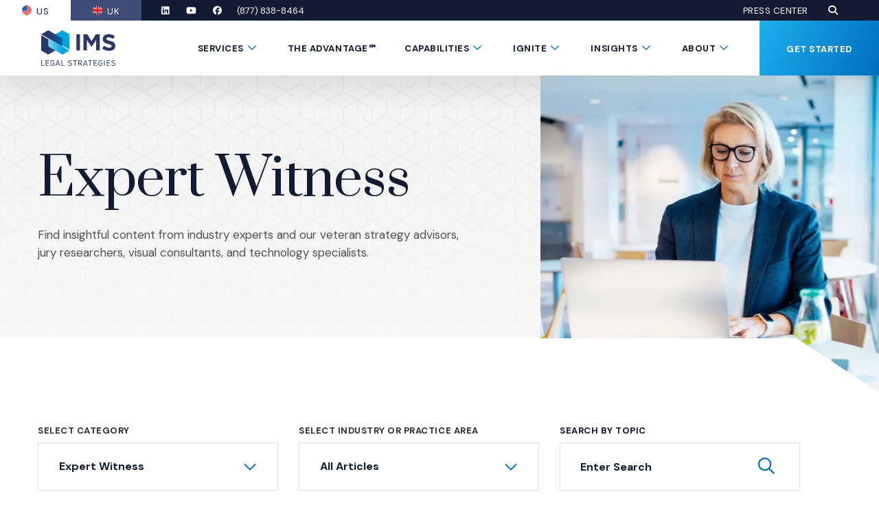

--- FILE ---
content_type: text/html; charset=utf-8
request_url: https://imslegal.com/articles/expert-witness?
body_size: 22861
content:
<!DOCTYPE html>
<html class="no-js" lang="en" >
<head>
	<meta charset="utf-8">
	<meta http-equiv="X-UA-Compatible" content="IE=edge">
	<meta name="viewport" content="width=device-width, initial-scale=1, shrink-to-fit=no">
	<meta name="author" content="efelle creative">
	<meta name="theme-color" content="#121a34">

	<link rel="preconnect" href="https://fonts.gstatic.com" crossorigin>
	<link rel="preconnect" href="https://fonts.googleapis.com">

	<script>
		document.documentElement.className = document.documentElement.className.replace('no-js', 'js');
	</script>



	
			<link rel="alternate" href="https://imslegal.com/articles/expert-witness?C=M&O=A" hreflang="en-us" />
		<link rel="alternate" href="https://imslegal.com/articles/expert-witness?C=M&O=A" hreflang="x-default" />
		
	
	
	<link rel="canonical" href="https://imslegal.com/articles/expert-witness" />
		<title>Expert Witness Articles | IMS Legal Strategies</title>
<meta name="description" content="Explore IMS Legal Strategies expert witness articles detailing best practices, case insights, and strategies for effective courtroom testimony.">
<meta name="keywords" content="">
<meta name="generator" content="FusionCMS v5.22.33">

	
			  
  <!-- Twitter Card data -->
  <meta name="twitter:card" content="summary_large_image">
    <meta name="twitter:title" content="Expert Witness Articles">
  <meta name="twitter:description" content="Explore IMS Legal Strategies expert witness articles detailing best practices, case insights, and strategies for effective courtroom testimony.">
  
  <!-- Open Graph data -->
  <meta property="og:title" content="Expert Witness Articles" />
  <meta property="og:type" content="website" />
  <meta property="og:url" content="https://imslegal.com/articles/expert-witness" />
  <meta property="og:description" content="Explore IMS Legal Strategies expert witness articles detailing best practices, case insights, and strategies for effective courtroom testimony." />
    <meta property="og:site_name" content="IMS Legal Strategies" />
       
	
	<script type="application/ld+json">
  {
    "@context": "https://schema.org",
    "@type": "Organization",
    "url": "https://imslegal.com",
    "logo": "https://imslegal.com/themes/ims_expert_services/assets/images/ims-legal-strategies-logo.svg"
  }
</script>
	
	<!-- Global site tag (gtag.js) - Google Analytics -->
    <script async src="https://www.googletagmanager.com/gtag/js?id=G-4JH39FPT0B"></script>
    <script>
        window.dataLayer = window.dataLayer || [];
        function gtag(){dataLayer.push(arguments);}
        gtag('js', new Date());

                    gtag('config', 'G-4JH39FPT0B', { 'anonymize_ip': false });
            </script>

	<link rel="apple-touch-icon" sizes="180x180" href="https://imslegal.com/themes/ims_expert_services/assets/favicons/apple-touch-icon.png">
	<link rel="icon" type="image/png" sizes="32x32" href="https://imslegal.com/themes/ims_expert_services/assets/favicons/favicon-32x32.png">
	<link rel="icon" type="image/png" sizes="16x16" href="https://imslegal.com/themes/ims_expert_services/assets/favicons/favicon-16x16.png">
	<link rel="stylesheet" type="text/css" href="https://imslegal.com/themes/ims_expert_services/assets/theme.css?id=48a6068b843957167a95">
	
	<link href="https://fonts.googleapis.com/css2?family=DM+Sans:ital,opsz,wght@0,9..40,400;0,9..40,700;1,9..40,400;1,9..40,700&family=Prata&display=swap" rel="stylesheet">

	
		<!-- Google Tag Manager -->
<script>(function(w,d,s,l,i){w[l]=w[l]||[];w[l].push({'gtm.start':
new Date().getTime(),event:'gtm.js'});var f=d.getElementsByTagName(s)[0],
j=d.createElement(s),dl=l!='dataLayer'?'&l='+l:'';j.async=true;j.src=
'https://www.googletagmanager.com/gtm.js?id='+i+dl;f.parentNode.insertBefore(j,f);
})(window,document,'script','dataLayer','GTM-W7PGQFN');</script>
<!-- End Google Tag Manager -->
      <!-- Hotjar Tracking Code for IMS Legal Strategies -->
<script>
    (function(h,o,t,j,a,r){
        h.hj=h.hj||function(){(h.hj.q=h.hj.q||[]).push(arguments)};
        h._hjSettings={hjid:5126333,hjsv:6};
        a=o.getElementsByTagName('head')[0];
        r=o.createElement('script');r.async=1;
        r.src=t+h._hjSettings.hjid+j+h._hjSettings.hjsv;
        a.appendChild(r);
    })(window,document,'https://static.hotjar.com/c/hotjar-','.js?sv=');
</script>
  	
	</head>
<body  id="articles"  class="">
	<a class="skip-main" href="#main-content">Skip to main content</a>

	
	<div class="user-bar">
		    <a
        class="user-bar__item no-focus"
        href="javascript:;"
        data-route="/cp/categories/articles/4/edit"
        title="Edit Page"
        target="_blank" 
        rel="nofollow"
      >
	    <span class="sr-only">Edit Page - Admin Only</span>
	    <i class="fas fa-pencil" aria-hidden="true"></i>
	  </a>
	      <a class="user-bar__item no-focus" href="javascript:;" data-route="/style-guide" title="Style Guide" rel="nofollow">
  		<span class="sr-only">Style Guide - Admin Only</span>
  		<i class="fas fa-palette" aria-hidden="true"></i>
  	</a>
    <a class="user-bar__item no-focus" href="javascript:;" data-route="/cp" title="Control Panel" rel="nofollow">
    <span class="sr-only">Control Panel - Admin Only</span>
    <i class="fas fa-cog" aria-hidden="true"></i>
  </a>
	<span class="user-bar__item size-indicator" title="Viewport Size"></span>
</div>

	<div id="page">
		
		<header id="header">
	
	<div class="site-header d-print-none">
		<div class="site-header__wrapper position-relative">
			
			<div class="site-header__upper bg-dark">
				<div class="d-flex justify-content-between h-100 pl-0 pr-20 pr-xl-60">
											<nav class="flex-shrink-0" aria-label="Site verions navigation.">
							<ul id="nav-site-versions-main-site-versions" class="nav-site-versions  list-unstyled d-flex mb-0">
            <li class="nav-site-versions__item header-text header-text--light">
        <a class="nav-site-versions__link active" href="https://imslegal.com" target="_parent">
                      <span class="nav-site-versions__image position-relative">
                              <img class="d-block image-cover" src="https://imslegal.com/asset/6578fa338a217/usa-flag.png?w=28&h=28&fit=crop&fm=webp" 
                  alt="USA Flag Icon" width="28" height="28">
                          </span>
                    <span class="nav-site-versions__link-text">US</span>
        </a>
      </li>
                <li class="nav-site-versions__item header-text header-text--light">
        <a class="nav-site-versions__link " href="https://imslegal.co.uk/" target="_parent">
                      <span class="nav-site-versions__image position-relative">
                              <img class="d-block image-cover" src="https://imslegal.com/asset/6578fa32caf21/uk-flag.png?w=28&h=28&fit=crop&fm=webp" 
                  alt="uk-flag" width="28" height="28">
                          </span>
                    <span class="nav-site-versions__link-text">UK</span>
        </a>
      </li>
      </ul>						</nav>
					
					<div class="d-none flex-grow-1 d-lg-flex align-items-center">
						<div class="d-flex align-items-center mr-lg-auto">
															<div class="site-header__social">
									<ul class="social-list  list-unstyled d-flex">
          <li class="social-list__item">
        <a class="social-list__link" href="https://www.linkedin.com/company/ims-legal-strategies" target="_blank" rel="noopener noreferrer">
          <span class="sr-only">LinkedIn</span>
          <span class="fab fa-linkedin fa-fw" aria-hidden="true"></span>
        </a>
      </li>
              <li class="social-list__item">
        <a class="social-list__link" href="https://www.youtube.com/@imslegalstrategies" target="_blank" rel="noopener noreferrer">
          <span class="sr-only">YouTube</span>
          <span class="fab fa-youtube fa-fw" aria-hidden="true"></span>
        </a>
      </li>
              <li class="social-list__item">
        <a class="social-list__link" href="https://www.facebook.com/imslegalstrategies/" target="_blank" rel="noopener noreferrer">
          <span class="sr-only">Facebook</span>
          <span class="fab fa-facebook fa-fw" aria-hidden="true"></span>
        </a>
      </li>
                  </ul>
								</div>
							
															<div>
									<a class=" site-header__phone-desktop" href="tel:8778388464" title="Telephone">(877) 838-8464</a>								</div>
													</div>

													<nav class="ml-30" aria-label="Main site top navigation.">
								<ul id="nav-top-main-top" class="nav-top list-unstyled d-flex flex-wrap justify-content-end mb-0">
            <li class="nav-top__item header-text header-text--light">
        <a class="nav-top__link" href="https://imslegal.com/press" target="_parent">Press Center</a>
      </li>
      </ul>							</nav>
						
						
						<div class="site-header__search">
							<a class="site-header-search-btn" href="javscript:void(0)" role="button"
	data-src="#site-header-search-modal" 
	data-fancybox data-place-focus-back="false">
		<span class="fas fa-search" aria-hidden="true"></span>
		<span class="sr-only">Open Search</span>
</a>						</div>
					</div>
				</div>
			</div>

			
			<div class="site-header__main d-flex justify-content-between pl-20 pl-xl-60 pr-0">
				
				<div class="site-header__logo align-self-center">
					<a class="d-block mr-20" href="/">
						<img src="https://imslegal.com/themes/ims_expert_services/assets/images/ims-legal-strategies-logo.svg" alt="IMS Legal Strategies">
					</a>
				</div>
				
				
				<div class="d-none d-lg-flex">
					<nav class="site-header__nav h-100" aria-label="Main site navigation.">
													<ul class="nav" id="nav-main">
      <li class="nav__item mega-menu dropdown">
              <a id="nav-link-1" class="nav__text nav__link header-text" href="https://imslegal.com/services" target="_parent" aria-haspopup="true" aria-expanded="false">
          Services
        </a>
      
              <button class="nav__btn" data-toggle="dropdown" data-display="static" aria-haspopup="true" aria-expanded="false">
          <span class="sr-only"> Submenu Toggle Button</span>
          <span class="nav__btn-icon far fa-chevron-down" aria-hidden="true"></span>
        </button>

                              <div class="mega-menu__menu mega-menu-column-links dropdown-menu px-20 ">
  <div class="mega-menu__menu-inner bg-dark pt-25 pt-xl-35 pb-30 pb-xl-45 px-30 px-xl-50">
		<ul class="mega-menu-column-links__list">
												<li class="mega-menu-column-links__item mb-20">
						<div class="mega-menu-column-links__link-wrap">
							<a class="mega-menu-column-links__link h5 mb-0" href="https://imslegal.com/services/advisory">
								Analysis, Disputes &amp; Advisory
							</a>
						</div>

													<ul class="mega-menu-column-links-subnav list-unstyled mb-0 ">
      <li class="mega-menu-column-links-subnav__item">
              <a class="mega-menu-column-links-subnav__link" href="https://imslegal.com/services/statistical-analysis-and-sampling" target="_parent">
          Economics &amp; Statistical Analysis
        </a>
      
          </li>
      <li class="mega-menu-column-links-subnav__item">
              <a class="mega-menu-column-links-subnav__link" href="https://imslegal.com/services/litigation-surveys-and-rebuttals" target="_parent">
          Litigation Surveys &amp; Consumer Science
        </a>
      
          </li>
      <li class="mega-menu-column-links-subnav__item">
              <a class="mega-menu-column-links-subnav__link" href="https://imslegal.com/capabilities/international-arbitration" target="_parent">
          International Arbitration &amp; Disputes
        </a>
      
          </li>
  </ul>
											</li>
																<li class="mega-menu-column-links__item mb-20">
						<div class="mega-menu-column-links__link-wrap">
							<a class="mega-menu-column-links__link h5 mb-0" href="https://imslegal.com/services/advisory">
								Analysis &amp; Economics
							</a>
						</div>

													<ul class="mega-menu-column-links-subnav list-unstyled mb-0 ">
      <li class="mega-menu-column-links-subnav__item">
              <a class="mega-menu-column-links-subnav__link" href="https://imslegal.com/services/advertising-claim-substantiation" target="_parent">
          Advertising Claim Substantiation
        </a>
      
          </li>
      <li class="mega-menu-column-links-subnav__item">
              <a class="mega-menu-column-links-subnav__link" href="https://imslegal.com/services/data-modeling-and-forecasting" target="_parent">
          Data Modeling &amp; Forecasting
        </a>
      
          </li>
      <li class="mega-menu-column-links-subnav__item">
              <a class="mega-menu-column-links-subnav__link" href="https://imslegal.com/services/econometrics" target="_parent">
          Econometrics
        </a>
      
          </li>
      <li class="mega-menu-column-links-subnav__item">
              <a class="mega-menu-column-links-subnav__link" href="https://imslegal.com/services/life-care-planning-and-rebuttals" target="_parent">
          Life Care Planning &amp; Rebuttals
        </a>
      
          </li>
      <li class="mega-menu-column-links-subnav__item">
              <a class="mega-menu-column-links-subnav__link" href="https://imslegal.com/services/litigation-analytics" target="_parent">
          Litigation Analytics
        </a>
      
          </li>
      <li class="mega-menu-column-links-subnav__item">
              <a class="mega-menu-column-links-subnav__link" href="https://imslegal.com/services/litigation-surveys-and-rebuttals" target="_parent">
          Litigation Surveys &amp; Rebuttals
        </a>
      
          </li>
      <li class="mega-menu-column-links-subnav__item">
              <a class="mega-menu-column-links-subnav__link" href="https://imslegal.com/services/marketing-research" target="_parent">
          Marketing Research
        </a>
      
          </li>
      <li class="mega-menu-column-links-subnav__item">
              <a class="mega-menu-column-links-subnav__link" href="https://imslegal.com/services/statistical-analysis-and-sampling" target="_parent">
          Statistical Analysis &amp; Sampling
        </a>
      
          </li>
  </ul>
											</li>
																<li class="mega-menu-column-links__item mb-20">
						<div class="mega-menu-column-links__link-wrap">
							<a class="mega-menu-column-links__link h5 mb-0" href="https://imslegal.com/services/expert-witness">
								Expert Witness Search Services
							</a>
						</div>

													<ul class="mega-menu-column-links-subnav list-unstyled mb-0 ">
      <li class="mega-menu-column-links-subnav__item">
              <a class="mega-menu-column-links-subnav__link" href="https://imslegal.com/services/custom-expert-witness-services" target="_parent">
          Custom Expert Witness Services
        </a>
      
          </li>
      <li class="mega-menu-column-links-subnav__item">
              <a class="mega-menu-column-links-subnav__link" href="https://imslegal.co.uk/services/expert-witness" target="_parent">
          Global Expert Witness Services
        </a>
      
          </li>
      <li class="mega-menu-column-links-subnav__item">
              <a class="mega-menu-column-links-subnav__link" href="https://imslegal.com/services/technology-expert-witness-services" target="_parent">
          Technology Expert Witness Services
        </a>
      
          </li>
  </ul>
											</li>
																<li class="mega-menu-column-links__item mb-20">
						<div class="mega-menu-column-links__link-wrap">
							<a class="mega-menu-column-links__link h5 mb-0" href="https://imslegal.com/services/medical-expert-witness-services">
								Medical Expert Witness Services
							</a>
						</div>

													<ul class="mega-menu-column-links-subnav list-unstyled mb-0 ">
      <li class="mega-menu-column-links-subnav__item">
              <a class="mega-menu-column-links-subnav__link" href="https://imslegal.com/services/medical-expert-witness-services#medical-expert-sourcing" target="_parent">
          Medical Expert Sourcing
        </a>
      
          </li>
      <li class="mega-menu-column-links-subnav__item">
              <a class="mega-menu-column-links-subnav__link" href="https://imslegal.com/services/life-care-planning-and-rebuttals" target="_parent">
          Life Care Planning &amp; Rebuttals
        </a>
      
          </li>
      <li class="mega-menu-column-links-subnav__item">
              <a class="mega-menu-column-links-subnav__link" href="https://imslegal.com/services/medical-expert-witness-services#medical-billing" target="_parent">
          Medical Billing &amp; Coding Analysis
        </a>
      
          </li>
      <li class="mega-menu-column-links-subnav__item">
              <a class="mega-menu-column-links-subnav__link" href="https://imslegal.com/services/medical-expert-witness-services#radiology-reviews" target="_parent">
          Radiology Reviews
        </a>
      
          </li>
      <li class="mega-menu-column-links-subnav__item">
              <a class="mega-menu-column-links-subnav__link" href="https://imslegal.com/services/medical-expert-witness-services#medical-examination" target="_parent">
          Medical Examinations
        </a>
      
          </li>
  </ul>
											</li>
																<li class="mega-menu-column-links__item mb-20">
						<div class="mega-menu-column-links__link-wrap">
							<a class="mega-menu-column-links__link h5 mb-0" href="https://imslegal.com/services/jury-consulting">
								Jury Consulting
							</a>
						</div>

													<ul class="mega-menu-column-links-subnav list-unstyled mb-0 ">
      <li class="mega-menu-column-links-subnav__item">
              <a class="mega-menu-column-links-subnav__link" href="https://imslegal.com/services/strategy-and-theme-development" target="_parent">
          Strategy &amp; Theme Development
        </a>
      
          </li>
      <li class="mega-menu-column-links-subnav__item">
              <a class="mega-menu-column-links-subnav__link" href="https://imslegal.com/services/jury-research" target="_parent">
          Jury Research &amp; Mock Trials
        </a>
      
          </li>
      <li class="mega-menu-column-links-subnav__item">
              <a class="mega-menu-column-links-subnav__link" href="https://imslegal.com/services/voir-dire-and-jury-selection" target="_parent">
          Voir Dire &amp; Jury Selection
        </a>
      
          </li>
      <li class="mega-menu-column-links-subnav__item">
              <a class="mega-menu-column-links-subnav__link" href="https://imslegal.com/services/witness-preparation" target="_parent">
          Witness Preparation
        </a>
      
          </li>
  </ul>
											</li>
																<li class="mega-menu-column-links__item mb-20">
						<div class="mega-menu-column-links__link-wrap">
							<a class="mega-menu-column-links__link h5 mb-0" href="https://imslegal.com/services/trial-graphics">
								Trial Graphics
							</a>
						</div>

													<ul class="mega-menu-column-links-subnav list-unstyled mb-0 ">
      <li class="mega-menu-column-links-subnav__item">
              <a class="mega-menu-column-links-subnav__link" href="https://imslegal.com/services/graphics" target="_parent">
          Graphics
        </a>
      
          </li>
      <li class="mega-menu-column-links-subnav__item">
              <a class="mega-menu-column-links-subnav__link" href="https://imslegal.com/services/2d-and-3d-animation" target="_parent">
          2D &amp; 3D Animation
        </a>
      
          </li>
      <li class="mega-menu-column-links-subnav__item">
              <a class="mega-menu-column-links-subnav__link" href="https://imslegal.com/services/technology-tutorials" target="_parent">
          Technology Tutorials
        </a>
      
          </li>
      <li class="mega-menu-column-links-subnav__item">
              <a class="mega-menu-column-links-subnav__link" href="https://imslegal.com/services/interactive-timelines" target="_parent">
          Chronos℠ Interactive Timelines
        </a>
      
          </li>
      <li class="mega-menu-column-links-subnav__item">
              <a class="mega-menu-column-links-subnav__link" href="https://imslegal.com/services/medical-demonstratives" target="_parent">
          Medical Demonstratives
        </a>
      
          </li>
      <li class="mega-menu-column-links-subnav__item">
              <a class="mega-menu-column-links-subnav__link" href="https://imslegal.com/services/media-production" target="_parent">
          Media Production
        </a>
      
          </li>
  </ul>
											</li>
																<li class="mega-menu-column-links__item mb-20">
						<div class="mega-menu-column-links__link-wrap">
							<a class="mega-menu-column-links__link h5 mb-0" href="https://imslegal.com/services/presentation-technology">
								Presentation Technology
							</a>
						</div>

													<ul class="mega-menu-column-links-subnav list-unstyled mb-0 ">
      <li class="mega-menu-column-links-subnav__item">
              <a class="mega-menu-column-links-subnav__link" href="https://imslegal.com/services/database-preparation" target="_parent">
          Database &amp; Video Preparation
        </a>
      
          </li>
      <li class="mega-menu-column-links-subnav__item">
              <a class="mega-menu-column-links-subnav__link" href="https://imslegal.com/services/on-site-support" target="_parent">
          On-Site Support
        </a>
      
          </li>
      <li class="mega-menu-column-links-subnav__item">
              <a class="mega-menu-column-links-subnav__link" href="https://imslegal.com/services/triallink-virtual-technology" target="_parent">
          TrialLink® Virtual Technology
        </a>
      
          </li>
  </ul>
											</li>
									</ul>
  </div>
</div>                            </li>
      <li class="nav__item">
              <a id="nav-link-153" class="nav__text nav__link header-text" href="https://imslegal.com/services/the-advantage" target="_parent" >
          The Advantage℠
        </a>
      
          </li>
      <li class="nav__item mega-menu dropdown">
              <a id="nav-link-41" class="nav__text nav__link header-text" href="https://imslegal.com/capabilities" target="_parent" aria-haspopup="true" aria-expanded="false">
          Capabilities
        </a>
      
              <button class="nav__btn" data-toggle="dropdown" data-display="static" aria-haspopup="true" aria-expanded="false">
          <span class="sr-only"> Submenu Toggle Button</span>
          <span class="nav__btn-icon far fa-chevron-down" aria-hidden="true"></span>
        </button>

                              <div class="mega-menu__menu mega-menu-column-links dropdown-menu px-20 ">
  <div class="mega-menu__menu-inner bg-dark pt-25 pt-xl-35 pb-30 pb-xl-45 px-30 px-xl-50">
		<ul class="mega-menu-column-links__list">
												<li class="mega-menu-column-links__item mb-20">
						<div class="mega-menu-column-links__link-wrap">
							<a class="mega-menu-column-links__link h5 mb-0" href="https://imslegal.com/capabilities/industries">
								Industries
							</a>
						</div>

													<ul class="mega-menu-column-links-subnav list-unstyled mb-0 ">
      <li class="mega-menu-column-links-subnav__item">
              <a class="mega-menu-column-links-subnav__link" href="https://imslegal.com/capabilities/architecture-engineering-and-construction" target="_parent">
          Architecture, Engineering &amp; Construction
        </a>
      
          </li>
      <li class="mega-menu-column-links-subnav__item">
              <a class="mega-menu-column-links-subnav__link" href="https://imslegal.com/capabilities/banking-and-finance" target="_parent">
          Banking &amp; Finance
        </a>
      
          </li>
      <li class="mega-menu-column-links-subnav__item">
              <a class="mega-menu-column-links-subnav__link" href="https://imslegal.com/capabilities/cybersecurity-and-data-privacy" target="_parent">
          Cybersecurity &amp; Data Privacy
        </a>
      
          </li>
      <li class="mega-menu-column-links-subnav__item">
              <a class="mega-menu-column-links-subnav__link" href="https://imslegal.com/capabilities/energy-and-natural-resources" target="_parent">
          Energy &amp; Natural Resources
        </a>
      
          </li>
      <li class="mega-menu-column-links-subnav__item">
              <a class="mega-menu-column-links-subnav__link" href="https://imslegal.com/capabilities/healthcare" target="_parent">
          Healthcare
        </a>
      
          </li>
      <li class="mega-menu-column-links-subnav__item">
              <a class="mega-menu-column-links-subnav__link" href="https://imslegal.com/capabilities/hospitality-sports-and-entertainment" target="_parent">
          Hospitality, Sports &amp; Entertainment
        </a>
      
          </li>
      <li class="mega-menu-column-links-subnav__item">
              <a class="mega-menu-column-links-subnav__link" href="https://imslegal.com/capabilities/industrial-and-manufacturing" target="_parent">
          Industrial &amp; Manufacturing
        </a>
      
          </li>
      <li class="mega-menu-column-links-subnav__item">
              <a class="mega-menu-column-links-subnav__link" href="https://imslegal.com/capabilities/insurance" target="_parent">
          Insurance
        </a>
      
          </li>
      <li class="mega-menu-column-links-subnav__item">
              <a class="mega-menu-column-links-subnav__link" href="https://imslegal.com/capabilities/life-sciences" target="_parent">
          Life Sciences
        </a>
      
          </li>
      <li class="mega-menu-column-links-subnav__item">
              <a class="mega-menu-column-links-subnav__link" href="https://imslegal.com/capabilities/pharmaceuticals-and-medical-devices" target="_parent">
          Pharmaceutical &amp; Medical Device
        </a>
      
          </li>
      <li class="mega-menu-column-links-subnav__item">
              <a class="mega-menu-column-links-subnav__link" href="https://imslegal.com/capabilities/technology-media-and-telecommunications" target="_parent">
          Technology, Media &amp; Telecommunications
        </a>
      
          </li>
      <li class="mega-menu-column-links-subnav__item">
              <a class="mega-menu-column-links-subnav__link" href="https://imslegal.com/capabilities/transportation" target="_parent">
          Transportation
        </a>
      
          </li>
  </ul>
											</li>
																<li class="mega-menu-column-links__item mb-20">
						<div class="mega-menu-column-links__link-wrap">
							<a class="mega-menu-column-links__link h5 mb-0" href="https://imslegal.com/capabilities/practice-areas">
								Practice Areas
							</a>
						</div>

													<ul class="mega-menu-column-links-subnav list-unstyled mb-0 ">
      <li class="mega-menu-column-links-subnav__item">
              <a class="mega-menu-column-links-subnav__link" href="https://imslegal.com/capabilities/administrative-and-regulatory" target="_parent">
          Administrative &amp; Regulatory
        </a>
      
          </li>
      <li class="mega-menu-column-links-subnav__item">
              <a class="mega-menu-column-links-subnav__link" href="https://imslegal.com/capabilities/alternative-dispute-resolution" target="_parent">
          Alternative Dispute Resolution
        </a>
      
          </li>
      <li class="mega-menu-column-links-subnav__item">
              <a class="mega-menu-column-links-subnav__link" href="https://imslegal.com/capabilities/antitrust" target="_parent">
          Antitrust
        </a>
      
          </li>
      <li class="mega-menu-column-links-subnav__item">
              <a class="mega-menu-column-links-subnav__link" href="https://imslegal.com/capabilities/bankruptcy" target="_parent">
          Bankruptcy
        </a>
      
          </li>
      <li class="mega-menu-column-links-subnav__item">
              <a class="mega-menu-column-links-subnav__link" href="https://imslegal.com/capabilities/catastrophic-personal-injury" target="_parent">
          Catastrophic Personal Injury
        </a>
      
          </li>
      <li class="mega-menu-column-links-subnav__item">
              <a class="mega-menu-column-links-subnav__link" href="https://imslegal.com/capabilities/commercial-and-contract" target="_parent">
          Commercial &amp; Contract
        </a>
      
          </li>
      <li class="mega-menu-column-links-subnav__item">
              <a class="mega-menu-column-links-subnav__link" href="https://imslegal.com/capabilities/environmental" target="_parent">
          Environmental
        </a>
      
          </li>
      <li class="mega-menu-column-links-subnav__item">
              <a class="mega-menu-column-links-subnav__link" href="https://imslegal.com/capabilities/finance-and-economics" target="_parent">
          Finance &amp; Economics
        </a>
      
          </li>
      <li class="mega-menu-column-links-subnav__item">
              <a class="mega-menu-column-links-subnav__link" href="https://imslegal.com/capabilities/fraud" target="_parent">
          Fraud
        </a>
      
          </li>
      <li class="mega-menu-column-links-subnav__item">
              <a class="mega-menu-column-links-subnav__link" href="https://imslegal.com/capabilities/intellectual-property" target="_parent">
          Intellectual Property
        </a>
      
          </li>
      <li class="mega-menu-column-links-subnav__item">
              <a class="mega-menu-column-links-subnav__link" href="https://imslegal.com/capabilities/international-arbitration" target="_parent">
          International Arbitration
        </a>
      
          </li>
      <li class="mega-menu-column-links-subnav__item">
              <a class="mega-menu-column-links-subnav__link" href="https://imslegal.com/capabilities/labor-and-employment" target="_parent">
          Labor &amp; Employment
        </a>
      
          </li>
      <li class="mega-menu-column-links-subnav__item">
              <a class="mega-menu-column-links-subnav__link" href="https://imslegal.com/capabilities/mass-torts-and-class-actions" target="_parent">
          Mass Torts &amp; Class Actions
        </a>
      
          </li>
      <li class="mega-menu-column-links-subnav__item">
              <a class="mega-menu-column-links-subnav__link" href="https://imslegal.com/capabilities/product-liability-and-toxic-tort" target="_parent">
          Product Liability &amp; Toxic Tort
        </a>
      
          </li>
      <li class="mega-menu-column-links-subnav__item">
              <a class="mega-menu-column-links-subnav__link" href="https://imslegal.com/capabilities/professional-liability" target="_parent">
          Professional Liability
        </a>
      
          </li>
      <li class="mega-menu-column-links-subnav__item">
              <a class="mega-menu-column-links-subnav__link" href="https://imslegal.com/capabilities/real-estate" target="_parent">
          Real Estate
        </a>
      
          </li>
  </ul>
											</li>
									</ul>
  </div>
</div>                            </li>
      <li class="nav__item mega-menu dropdown">
              <a id="nav-link-112" class="nav__text nav__link header-text" href="https://imslegal.com/ignite" target="_parent" aria-haspopup="true" aria-expanded="false">
          Ignite
        </a>
      
              <button class="nav__btn" data-toggle="dropdown" data-display="static" aria-haspopup="true" aria-expanded="false">
          <span class="sr-only"> Submenu Toggle Button</span>
          <span class="nav__btn-icon far fa-chevron-down" aria-hidden="true"></span>
        </button>

                              <div class="mega-menu__menu mega-menu-column-links dropdown-menu px-20 ">
  <div class="mega-menu__menu-inner bg-dark pt-25 pt-xl-35 pb-30 pb-xl-45 px-30 px-xl-50">
		<ul class="mega-menu-column-links__list">
												<li class="mega-menu-column-links__item mb-20">
						<div class="mega-menu-column-links__link-wrap">
							<a class="mega-menu-column-links__link h5 mb-0" href="https://imslegal.com/ignite">
								Firm Retreat Programming
							</a>
						</div>

													<ul class="mega-menu-column-links-subnav list-unstyled mb-0 ">
      <li class="mega-menu-column-links-subnav__item">
              <a class="mega-menu-column-links-subnav__link" href="https://imslegal.com/ignite/adapting-to-the-modern-jury-in-the-post-truth-era" target="_parent">
          Adapting to the Modern Jury in the Post-Truth Era
        </a>
      
          </li>
      <li class="mega-menu-column-links-subnav__item">
              <a class="mega-menu-column-links-subnav__link" href="https://imslegal.com/ignite/mastering-speech-credibility-and-persuasion-for-the-modern-jury" target="_parent">
          Mastering Speech, Credibility, and Persuasion for the Modern Jury
        </a>
      
          </li>
      <li class="mega-menu-column-links-subnav__item">
              <a class="mega-menu-column-links-subnav__link" href="https://imslegal.com/ignite/mental-mining-uncovering-your-case-story" target="_parent">
          Mental Mining: Uncovering Your Case Story
        </a>
      
          </li>
      <li class="mega-menu-column-links-subnav__item">
              <a class="mega-menu-column-links-subnav__link" href="https://imslegal.com/ignite/integrated-trial-strategy-turning-neutral-jurors-into-your-advocates" target="_parent">
          Integrated Trial Strategy: Turning Neutral Jurors into Your Advocates
        </a>
      
          </li>
      <li class="mega-menu-column-links-subnav__item">
              <a class="mega-menu-column-links-subnav__link" href="https://imslegal.com/ignite/visual-storytelling-for-active-jurors" target="_parent">
          Visual Storytelling for Active Jurors
        </a>
      
          </li>
      <li class="mega-menu-column-links-subnav__item">
              <a class="mega-menu-column-links-subnav__link" href="https://imslegal.com/ignite/strategies-for-witness-preparation" target="_parent">
          Strategies for Witness Preparation
        </a>
      
          </li>
  </ul>
											</li>
																<li class="mega-menu-column-links__item mb-20">
						<div class="mega-menu-column-links__link-wrap">
							<a class="mega-menu-column-links__link h5 mb-0" href="https://imslegal.com/ignite/strategy-workshops">
								Strategy Workshops
							</a>
						</div>

													<ul class="mega-menu-column-links-subnav list-unstyled mb-0 ">
      <li class="mega-menu-column-links-subnav__item">
              <a class="mega-menu-column-links-subnav__link" href="https://imslegal.com/ignite/strategy-workshops" target="_parent">
          Early Discovery/Trial Readiness
        </a>
      
              <ul class="mega-menu-column-links-subnav list-unstyled mb-0  nested">
      <li class="mega-menu-column-links-subnav__item">
              <a class="mega-menu-column-links-subnav__link" href="https://imslegal.com/ignite/the-10-point-trial-story" target="_parent">
          Strategic Theme Development &amp; Case Story
        </a>
      
          </li>
      <li class="mega-menu-column-links-subnav__item">
              <a class="mega-menu-column-links-subnav__link" href="https://imslegal.com/ignite/strategies-for-witness-preparation" target="_parent">
          Strategies for Witness Preparation
        </a>
      
          </li>
  </ul>
          </li>
      <li class="mega-menu-column-links-subnav__item">
              <a class="mega-menu-column-links-subnav__link" href="https://imslegal.com/ignite/strategy-workshops" target="_parent">
          In-House Corporate Legal
        </a>
      
              <ul class="mega-menu-column-links-subnav list-unstyled mb-0  nested">
      <li class="mega-menu-column-links-subnav__item">
              <a class="mega-menu-column-links-subnav__link" href="https://imslegal.com/ignite/the-10-point-trial-story" target="_parent">
          Case Evaluation &amp; Strategy Planning
        </a>
      
          </li>
      <li class="mega-menu-column-links-subnav__item">
              <a class="mega-menu-column-links-subnav__link" href="https://imslegal.com/ignite/the-10-point-trial-story" target="_parent">
          Strategic Theme Development &amp; Case Story
        </a>
      
          </li>
      <li class="mega-menu-column-links-subnav__item">
              <a class="mega-menu-column-links-subnav__link" href="https://imslegal.com/ignite/strategies-for-witness-preparation" target="_parent">
          Witness Academy
        </a>
      
          </li>
  </ul>
          </li>
      <li class="mega-menu-column-links-subnav__item">
              <a class="mega-menu-column-links-subnav__link" href="https://imslegal.com/ignite/strategy-workshops" target="_parent">
          State &amp; Local Government
        </a>
      
              <ul class="mega-menu-column-links-subnav list-unstyled mb-0  nested">
      <li class="mega-menu-column-links-subnav__item">
              <a class="mega-menu-column-links-subnav__link" href="https://imslegal.com/ignite/the-10-point-trial-story" target="_parent">
          Strategic Theme Development &amp; Case Story
        </a>
      
          </li>
      <li class="mega-menu-column-links-subnav__item">
              <a class="mega-menu-column-links-subnav__link" href="https://imslegal.com/ignite/strategies-for-witness-preparation" target="_parent">
          Strategies for Witness Preparation
        </a>
      
          </li>
      <li class="mega-menu-column-links-subnav__item">
              <a class="mega-menu-column-links-subnav__link" href="https://imslegal.com/ignite/mastering-speech-credibility-and-persuasion-for-the-modern-jury" target="_parent">
          Mastering Speech, Credibility, and Persuasion for the Modern Jury
        </a>
      
          </li>
  </ul>
          </li>
  </ul>
											</li>
																<li class="mega-menu-column-links__item mb-20">
						<div class="mega-menu-column-links__link-wrap">
							<a class="mega-menu-column-links__link h5 mb-0" href="https://imslegal.com/ignite/speaking-and-panels">
								CLEs
							</a>
						</div>

													<ul class="mega-menu-column-links-subnav list-unstyled mb-0 ">
      <li class="mega-menu-column-links-subnav__item">
              <a class="mega-menu-column-links-subnav__link" href="https://imslegal.com/ignite/adapting-to-the-modern-jury-cle" target="_parent">
          Adapting to the Modern Jury in the Post-Truth Era
        </a>
      
          </li>
      <li class="mega-menu-column-links-subnav__item">
              <a class="mega-menu-column-links-subnav__link" href="https://imslegal.com/ignite/combatting-anti-corporate-sentiment" target="_parent">
          Combatting Anti-Corporate Sentiment in the Courtroom
        </a>
      
          </li>
      <li class="mega-menu-column-links-subnav__item">
              <a class="mega-menu-column-links-subnav__link" href="https://imslegal.com/ignite/themes-and-storytelling-in-litigation" target="_parent">
          Developing Themes and Storytelling in Litigation
        </a>
      
          </li>
      <li class="mega-menu-column-links-subnav__item">
              <a class="mega-menu-column-links-subnav__link" href="https://imslegal.com/ignite/integrated-trial-strategy" target="_parent">
          Integrated Trial Strategy: Transforming Neutral Finders of Fact into Advocates for Your Clients
        </a>
      
          </li>
      <li class="mega-menu-column-links-subnav__item">
              <a class="mega-menu-column-links-subnav__link" href="https://imslegal.com/ignite/knowing-the-jury-system-helps-you-win" target="_parent">
          Knowing Why the Jury System Works Helps You Win
        </a>
      
          </li>
      <li class="mega-menu-column-links-subnav__item">
              <a class="mega-menu-column-links-subnav__link" href="https://imslegal.com/ignite/mastering-modern-jury-selection" target="_parent">
          Mastering the Art of Modern-Day Jury Selection
        </a>
      
          </li>
      <li class="mega-menu-column-links-subnav__item">
              <a class="mega-menu-column-links-subnav__link" href="https://imslegal.com/ignite/mastering-speech-credibility-persuasion" target="_parent">
          Mastering Speech, Credibility, and Persuasion for the Modern Jury
        </a>
      
          </li>
      <li class="mega-menu-column-links-subnav__item">
              <a class="mega-menu-column-links-subnav__link" href="https://imslegal.com/ignite/mental-mining-winning-verdict-how-it-works" target="_parent">
          Mental Mining: What Goes into a Winning Verdict and How It Works
        </a>
      
          </li>
      <li class="mega-menu-column-links-subnav__item">
              <a class="mega-menu-column-links-subnav__link" href="https://imslegal.com/ignite/persuasive-power-of-trial-graphics" target="_parent">
          More Than Pretty Pictures: The Persuasive Power of Trial Graphics
        </a>
      
          </li>
      <li class="mega-menu-column-links-subnav__item">
              <a class="mega-menu-column-links-subnav__link" href="https://imslegal.com/ignite/how-trial-graphics-sharpen-juror-focus" target="_parent">
          Multi-Generational Jurors and the Graphics That Speak to Them
        </a>
      
          </li>
      <li class="mega-menu-column-links-subnav__item">
              <a class="mega-menu-column-links-subnav__link" href="https://imslegal.com/ignite/nuclear-verdicts-and-how-to-avoid-them" target="_parent">
          Nuclear Verdicts and How to Avoid Them
        </a>
      
          </li>
      <li class="mega-menu-column-links-subnav__item">
              <a class="mega-menu-column-links-subnav__link" href="https://imslegal.com/ignite/psychology-of-persuasion-in-litigation" target="_parent">
          Psychology of Persuasion in Litigation: Understanding Juror Behavior and Decision-Making
        </a>
      
          </li>
      <li class="mega-menu-column-links-subnav__item">
              <a class="mega-menu-column-links-subnav__link" href="https://imslegal.com/ignite/strategies-for-witness-preparation-cle" target="_parent">
          Strategies for Witness Preparation
        </a>
      
          </li>
      <li class="mega-menu-column-links-subnav__item">
              <a class="mega-menu-column-links-subnav__link" href="https://imslegal.com/ignite/safetyism-and-its-impact-on-litigation" target="_parent">
          The Rise of Safetyism and Its Impact on Litigation
        </a>
      
          </li>
  </ul>
											</li>
																<li class="mega-menu-column-links__item mb-20">
						<div class="mega-menu-column-links__link-wrap">
							<a class="mega-menu-column-links__link h5 mb-0" href="https://imslegal.com/ignite/productivity-tools">
								Productivity Tools
							</a>
						</div>

													<ul class="mega-menu-column-links-subnav list-unstyled mb-0 ">
      <li class="mega-menu-column-links-subnav__item">
              <a class="mega-menu-column-links-subnav__link" href="https://imslegal.com/services/interactive-timelines" target="_parent">
          Chronos℠ Interactive Timelines
        </a>
      
          </li>
      <li class="mega-menu-column-links-subnav__item">
              <a class="mega-menu-column-links-subnav__link" href="https://imslegal.com/services/the-advantage" target="_parent">
          The Advantage℠: An Interactive Juror Insights Application
        </a>
      
          </li>
      <li class="mega-menu-column-links-subnav__item">
              <a class="mega-menu-column-links-subnav__link" href="https://imslegal.com/services/triallink-virtual-technology" target="_parent">
          TrialLink® Virtual Technology
        </a>
      
          </li>
      <li class="mega-menu-column-links-subnav__item">
              <a class="mega-menu-column-links-subnav__link" href="https://imslegal.com/services/technology-tutorials" target="_parent">
          IMS Tutorial Player
        </a>
      
          </li>
  </ul>
											</li>
																<li class="mega-menu-column-links__item mb-20">
						<div class="mega-menu-column-links__link-wrap">
							<a class="mega-menu-column-links__link h5 mb-0" href="https://ignite.imslegal.com/bookstore/">
								Bookstore
							</a>
						</div>

											</li>
									</ul>
  </div>
</div>                            </li>
      <li class="nav__item mega-menu dropdown">
              <a id="nav-link-72" class="nav__text nav__link header-text" href="https://imslegal.com/insights" target="_parent" aria-haspopup="true" aria-expanded="false">
          Insights
        </a>
      
              <button class="nav__btn" data-toggle="dropdown" data-display="static" aria-haspopup="true" aria-expanded="false">
          <span class="sr-only"> Submenu Toggle Button</span>
          <span class="nav__btn-icon far fa-chevron-down" aria-hidden="true"></span>
        </button>

                              <div class="mega-menu__menu mega-menu-column-links dropdown-menu px-20 ">
  <div class="mega-menu__menu-inner bg-dark pt-25 pt-xl-35 pb-30 pb-xl-45 px-30 px-xl-50">
		<ul class="mega-menu-column-links__list">
												<li class="mega-menu-column-links__item mb-20">
						<div class="mega-menu-column-links__link-wrap">
							<a class="mega-menu-column-links__link h5 mb-0" href="https://imslegal.com/articles">
								Articles
							</a>
						</div>

													<ul class="mega-menu-column-links-subnav list-unstyled mb-0 ">
      <li class="mega-menu-column-links-subnav__item">
              <a class="mega-menu-column-links-subnav__link" href="https://imslegal.com/articles/advisory?" target="_parent">
          Advisory
        </a>
      
          </li>
      <li class="mega-menu-column-links-subnav__item">
              <a class="mega-menu-column-links-subnav__link" href="https://imslegal.com/articles/expert-witness?" target="_parent">
          Expert Witness
        </a>
      
          </li>
      <li class="mega-menu-column-links-subnav__item">
              <a class="mega-menu-column-links-subnav__link" href="https://imslegal.com/articles/jury-consulting?" target="_parent">
          Jury Consulting
        </a>
      
          </li>
      <li class="mega-menu-column-links-subnav__item">
              <a class="mega-menu-column-links-subnav__link" href="https://imslegal.com/articles/trial-graphics?" target="_parent">
          Trial Graphics
        </a>
      
          </li>
      <li class="mega-menu-column-links-subnav__item">
              <a class="mega-menu-column-links-subnav__link" href="https://imslegal.com/articles/presentation-technology?" target="_parent">
          Presentation Technology
        </a>
      
          </li>
  </ul>
											</li>
																<li class="mega-menu-column-links__item mb-20">
						<div class="mega-menu-column-links__link-wrap">
							<a class="mega-menu-column-links__link h5 mb-0" href="https://imslegal.com/case-studies">
								Case Studies
							</a>
						</div>

													<ul class="mega-menu-column-links-subnav list-unstyled mb-0 ">
      <li class="mega-menu-column-links-subnav__item">
              <a class="mega-menu-column-links-subnav__link" href="https://imslegal.com/case-studies/advisory?" target="_parent">
          Advisory
        </a>
      
          </li>
      <li class="mega-menu-column-links-subnav__item">
              <a class="mega-menu-column-links-subnav__link" href="https://imslegal.com/case-studies/expert-witness?" target="_parent">
          Expert Witness
        </a>
      
          </li>
      <li class="mega-menu-column-links-subnav__item">
              <a class="mega-menu-column-links-subnav__link" href="https://imslegal.com/case-studies/jury-consulting?" target="_parent">
          Jury Consulting
        </a>
      
          </li>
      <li class="mega-menu-column-links-subnav__item">
              <a class="mega-menu-column-links-subnav__link" href="https://imslegal.com/case-studies/trial-graphics?" target="_parent">
          Trial Graphics
        </a>
      
          </li>
      <li class="mega-menu-column-links-subnav__item">
              <a class="mega-menu-column-links-subnav__link" href="https://imslegal.com/case-studies/presentation-technology?" target="_parent">
          Presentation Technology
        </a>
      
          </li>
  </ul>
											</li>
																<li class="mega-menu-column-links__item mb-20">
						<div class="mega-menu-column-links__link-wrap">
							<a class="mega-menu-column-links__link h5 mb-0" href="https://imslegal.com/blog">
								Blog
							</a>
						</div>

											</li>
																<li class="mega-menu-column-links__item mb-20">
						<div class="mega-menu-column-links__link-wrap">
							<a class="mega-menu-column-links__link h5 mb-0" href="https://imslegal.com/podcasts">
								Podcasts
							</a>
						</div>

													<ul class="mega-menu-column-links-subnav list-unstyled mb-0 ">
      <li class="mega-menu-column-links-subnav__item">
              <a class="mega-menu-column-links-subnav__link" href="https://imslegal.com/podcasts/advisory?" target="_parent">
          Advisory
        </a>
      
          </li>
      <li class="mega-menu-column-links-subnav__item">
              <a class="mega-menu-column-links-subnav__link" href="https://imslegal.com/podcasts/expert-witness?" target="_parent">
          Expert Witness
        </a>
      
          </li>
      <li class="mega-menu-column-links-subnav__item">
              <a class="mega-menu-column-links-subnav__link" href="https://imslegal.com/podcasts/jury-consulting?" target="_parent">
          Jury Consulting
        </a>
      
          </li>
      <li class="mega-menu-column-links-subnav__item">
              <a class="mega-menu-column-links-subnav__link" href="https://imslegal.com/podcasts/trial-graphics?" target="_parent">
          Trial Graphics
        </a>
      
          </li>
      <li class="mega-menu-column-links-subnav__item">
              <a class="mega-menu-column-links-subnav__link" href="https://imslegal.com/podcasts/presentation-technology?" target="_parent">
          Presentation Technology
        </a>
      
          </li>
  </ul>
											</li>
																<li class="mega-menu-column-links__item mb-20">
						<div class="mega-menu-column-links__link-wrap">
							<a class="mega-menu-column-links__link h5 mb-0" href="https://imslegal.com/webinars">
								Webinars &amp; Webcasts
							</a>
						</div>

											</li>
									</ul>
  </div>
</div>                            </li>
      <li class="nav__item mega-menu dropdown">
              <a id="nav-link-93" class="nav__text nav__link header-text" href="https://imslegal.com/about" target="_parent" aria-haspopup="true" aria-expanded="false">
          About
        </a>
      
              <button class="nav__btn" data-toggle="dropdown" data-display="static" aria-haspopup="true" aria-expanded="false">
          <span class="sr-only"> Submenu Toggle Button</span>
          <span class="nav__btn-icon far fa-chevron-down" aria-hidden="true"></span>
        </button>

                              <div class="mega-menu__menu mega-menu-column-links dropdown-menu px-20 ">
  <div class="mega-menu__menu-inner bg-dark pt-25 pt-xl-35 pb-30 pb-xl-45 px-30 px-xl-50">
		<ul class="mega-menu-column-links__list">
												<li class="mega-menu-column-links__item mb-20">
						<div class="mega-menu-column-links__link-wrap">
							<a class="mega-menu-column-links__link h5 mb-0" href="https://imslegal.com/about">
								About Us
							</a>
						</div>

													<ul class="mega-menu-column-links-subnav list-unstyled mb-0 ">
      <li class="mega-menu-column-links-subnav__item">
              <a class="mega-menu-column-links-subnav__link" href="https://imslegal.com/team" target="_parent">
          Our Team
        </a>
      
          </li>
      <li class="mega-menu-column-links-subnav__item">
              <a class="mega-menu-column-links-subnav__link" href="https://imslegal.com/careers" target="_parent">
          Careers
        </a>
      
              <ul class="mega-menu-column-links-subnav list-unstyled mb-0  nested">
      <li class="mega-menu-column-links-subnav__item">
              <a class="mega-menu-column-links-subnav__link" href="https://recruiting.paylocity.com/recruiting/jobs/All/ee0f38e3-5474-49a2-8ee1-7927e16b0c26/Intelligent-Management-Solutions-LLC" target="_parent">
          Job Opportunities
        </a>
      
          </li>
  </ul>
          </li>
      <li class="mega-menu-column-links-subnav__item">
              <a class="mega-menu-column-links-subnav__link" href="https://imslegal.com/deib" target="_parent">
          Diversity, Equity, Inclusion &amp; Belonging
        </a>
      
          </li>
      <li class="mega-menu-column-links-subnav__item">
              <a class="mega-menu-column-links-subnav__link" href="https://imslegal.com/faqs" target="_parent">
          FAQs
        </a>
      
          </li>
      <li class="mega-menu-column-links-subnav__item">
              <a class="mega-menu-column-links-subnav__link" href="https://imslegal.com/pro-bono" target="_parent">
          Pro Bono
        </a>
      
          </li>
  </ul>
											</li>
																<li class="mega-menu-column-links__item mb-20">
						<div class="mega-menu-column-links__link-wrap">
							<a class="mega-menu-column-links__link h5 mb-0" href="https://imslegal.com/contact">
								Contact Us
							</a>
						</div>

											</li>
																<li class="mega-menu-column-links__item mb-20">
						<div class="mega-menu-column-links__link-wrap">
							<a class="mega-menu-column-links__link h5 mb-0" href="https://imslegal.com/locations">
								Locations
							</a>
						</div>

													<ul class="mega-menu-column-links-subnav list-unstyled mb-0 ">
      <li class="mega-menu-column-links-subnav__item">
              <a class="mega-menu-column-links-subnav__link" href="https://imslegal.com/locations/dallas" target="_parent">
          Dallas - Corporate Offices
        </a>
      
          </li>
      <li class="mega-menu-column-links-subnav__item">
              <a class="mega-menu-column-links-subnav__link" href="https://imslegal.com/locations/san-antonio" target="_parent">
          San Antonio - Finance &amp; Accounting
        </a>
      
          </li>
      <li class="mega-menu-column-links-subnav__item">
              <a class="mega-menu-column-links-subnav__link" href="https://imslegal.com/locations/united-kingdom" target="_parent">
          United Kingdom
        </a>
      
          </li>
  </ul>
											</li>
																<li class="mega-menu-column-links__item mb-20">
						<div class="mega-menu-column-links__link-wrap">
							<a class="mega-menu-column-links__link h5 mb-0" href="https://imslegal.com/news">
								News &amp; Events
							</a>
						</div>

													<ul class="mega-menu-column-links-subnav list-unstyled mb-0 ">
      <li class="mega-menu-column-links-subnav__item">
              <a class="mega-menu-column-links-subnav__link" href="https://imslegal.com/news/announcements?" target="_parent">
          Announcements
        </a>
      
          </li>
      <li class="mega-menu-column-links-subnav__item">
              <a class="mega-menu-column-links-subnav__link" href="https://imslegal.com/news/press-releases?" target="_parent">
          Press Releases
        </a>
      
          </li>
      <li class="mega-menu-column-links-subnav__item">
              <a class="mega-menu-column-links-subnav__link" href="https://imslegal.com/news/press-mentions?" target="_parent">
          Press Mentions
        </a>
      
          </li>
      <li class="mega-menu-column-links-subnav__item">
              <a class="mega-menu-column-links-subnav__link" href="https://imslegal.com/news/awards?" target="_parent">
          Awards
        </a>
      
          </li>
      <li class="mega-menu-column-links-subnav__item">
              <a class="mega-menu-column-links-subnav__link" href="https://imslegal.com/news/events?" target="_parent">
          Events
        </a>
      
          </li>
  </ul>
											</li>
									</ul>
  </div>
</div>                            </li>
  </ul>

											</nav>

					
											<div class="h-100"><a class="site-header__featured-btn btn btn-gradient" href="/contact" target="_self">Get Started</a></div>
									</div>

				<div class="d-flex d-lg-none">
					
																	<div>
							<a class="site-header__phone-btn" href="tel:8778388464" title="Telephone">
								<span class="site-header__phone-btn-icon fas fa-phone" aria-hidden="true"></span>
								<span class="sr-only">(877) 838-8464</span>
							</a>
						</div>
					
					
					<div class="site-header__search-mobile">
						<a class="site-header-search-btn" href="javscript:void(0)" role="button"
	data-src="#site-header-search-modal" 
	data-fancybox data-place-focus-back="false">
		<span class="fas fa-search" aria-hidden="true"></span>
		<span class="sr-only">Open Search</span>
</a>					</div>
				
					
					<div class="panel-overlay mobile-menu d-lg-none">
  <button  id="nav-mobile-overlay-btn" class="panel-overlay__btn" type="button" aria-label="Toggle mobile menu" data-toggle="modal" data-target="#nav-mobile-overlay">
    <span class="hamburger-btn">
							<span>
								<span class="sr-only">Toggle menu panel</span>
							</span>
						</span>
  </button>
</div>



				</div>
			</div>
		</div>
	</div>

	
  <div id="site-header-search-modal" class="site-header-search-modal modal-fancybox p-0" style="display: none;">
    <div class="site-header-search-modal__main">
			<p class="header-text header-text--light mb-10">What can we help you find?</p>

			<form class="search-box" id="site-header-search" method="GET" action="https://imslegal.com/search" accept-charset="UTF-8" role="search">
	
	
	<input type="hidden" name="within" value="all">

	<div class="input-group">
    	<label class="sr-only" for="site-header-search-input">Search</label>

	  	<input class="search-box__input form-control" type="text" id="site-header-search-input" name="q" placeholder="Enter search..." autocomplete="off" required>
		<div class="input-group-append">
			<button class="search-box__btn" id="site-header-search-btn" type="submit">
				<span class="sr-only">Submit Search</span>
				<span class="far fa-search" aria-hidden="true"></span>
			</button>
		</div>
	</div>
</form>    </div>
  </div>

	
				</header>


		<main id="main-content">
					<div class="page-banner bg-graphic-pattern bg-graphic-pattern--fade-bottom">
  <div class="page-banner__inner">
    
          <div class="page-banner__image-col">
        <div class="page-banner__image-col-row row no-gutters justify-content-end w-100 h-100">
          <div class="col-md-5 pl-xl-40">
            <div class="page-banner__image-wrap text-md-right ">
              
              <picture>
		<source srcset="https://imslegal.com/asset/65c6a979ac694/attorney-reading-article.webp?w=500&h=250&fit=crop&fm=webp" media="(max-width: 429px)" type="image/webp">
		<source srcset="https://imslegal.com/asset/65c6a979ac694/attorney-reading-article.webp?w=1535&h=1025&fit=crop&fm=webp" media="(max-width: 767px)" type="image/webp">
		<img class="image-cover" src="https://imslegal.com/asset/65c6a979ac694/attorney-reading-article.webp?h=920&fit=max&fm=webp" alt="A woman Attorney reading about cases on a laptop in an office">
	</picture>

                          </div>
          </div>
        </div>
      </div>
    
    
    <div class="page-banner__contents-col bg-graphic-pattern bg-graphic-pattern--fade-top">
      <div class="container">
        <div class="row">
          <div class="text-center  col-md-7 text-md-left">
            <div class="page-banner__contents d-flex flex-column justify-content-center no-bottom  hasImage">
              <h1 class="page-banner__title mb-25">Expert Witness</h1>              
              <div class="wysiwyg  mb-30"><p>Find insightful content from industry experts and our veteran strategy advisors, jury researchers, visual consultants, and technology specialists.</p></div>                                        </div>
          </div>
        </div>
      </div>
    </div>

    
    <div class="overlay-strip-graphic pos-bottom  ">
	<svg xmlns="http://www.w3.org/2000/svg" viewBox="0 0 6439.001 80" role="presentation">
		<g data-name="overlay strip Group 568" transform="translate(22715 471)">
			<path data-name="overlay strip Subtraction 2" d="M11104-3273H9662v-80h1322v.257l120,78.472V-3273Z" transform="translate(-27380 2882)"/>
			<rect data-name="overlay strip Rectangle 459" width="5000" height="80" transform="translate(-22715 -471)"/>
		</g>
	</svg>
</div>  </div>
</div>
	
			
			
					<div class="core-page-pad pb-0">
			
												<div class="filters-search-and-categories  container mb-55 mb-lg-70">
	<div class="filters-search-and-categories__inner d-flex flex-wrap flex-column flex-md-row align-items-center  has-multi-category-dropdowns">
		
					<div class="filters-search-and-categories__categories  mr-lg-30 mb-20 mb-lg-0">
				<section class="nav-categories-dropdown position-relative">
  <h2 class="nav-categories-dropdown__title header-text header-text--charcoal-grey mb-10">Select Category</h2>

  <div class="nav-categories-dropdown__dropdown dropdown" aria-hidden="false">
    <button id="nav-categories-dropdown-blog-categories" class="nav-categories-dropdown__btn d-flex align-items-center justify-content-between w-100" 
        type="button" data-toggle="dropdown" data-display="static" aria-haspopup="true" aria-expanded="false">
      <span class="nav-categories-dropdown__btn-text">Expert Witness</span>
      <span class="nav-categories-dropdown__btn-icon far fa-chevron-down" aria-hidden="true"></span>
    </button>

    <ul class="nav-categories-dropdown__menu dropdown-menu list-unstyled mb-0 w-100" aria-labelledby="nav-categories-dropdown-blog-categories">
              <li class="nav-categories-dropdown__item">
          <a href="https://imslegal.com/articles?C=M&amp;O=A" class="nav-categories-dropdown__link" target="_parent">All Articles</a>
        </li>
                    <li class="nav-categories-dropdown__item">
          
          <a class="nav-categories-dropdown__link" href="https://imslegal.com/articles/advisory?C=M&amp;O=A" target="_parent">Advisory</a>
        </li>
              <li class="nav-categories-dropdown__item">
          
          <a class="nav-categories-dropdown__link" href="https://imslegal.com/articles/expert-witness?C=M&amp;O=A" target="_parent">Expert Witness</a>
        </li>
              <li class="nav-categories-dropdown__item">
          
          <a class="nav-categories-dropdown__link" href="https://imslegal.com/articles/jury-consulting?C=M&amp;O=A" target="_parent">Jury Consulting</a>
        </li>
              <li class="nav-categories-dropdown__item">
          
          <a class="nav-categories-dropdown__link" href="https://imslegal.com/articles/trial-graphics?C=M&amp;O=A" target="_parent">Trial Graphics</a>
        </li>
              <li class="nav-categories-dropdown__item">
          
          <a class="nav-categories-dropdown__link" href="https://imslegal.com/articles/presentation-technology?C=M&amp;O=A" target="_parent">Presentation Technology</a>
        </li>
          </ul>
  </div>
</section>			</div>
		
		
					<div class="filters-search-and-categories__categories  mr-lg-30 mb-20 mb-lg-0">
				<section class="nav-categories-dropdown position-relative">
  <h2 class="nav-categories-dropdown__title header-text header-text--charcoal-grey mb-10">Select Industry or Practice Area</h2>

  <div class="nav-categories-dropdown__dropdown dropdown" aria-hidden="false">
    <button id="nav-categories-dropdown-blog-secondary_categories" class="nav-categories-dropdown__btn d-flex align-items-center justify-content-between w-100" 
        type="button" data-toggle="dropdown" data-display="static" aria-haspopup="true" aria-expanded="false">
      <span class="nav-categories-dropdown__btn-text">All Articles</span>
      <span class="nav-categories-dropdown__btn-icon far fa-chevron-down" aria-hidden="true"></span>
    </button>

    <ul class="nav-categories-dropdown__menu dropdown-menu list-unstyled mb-0 w-100" aria-labelledby="nav-categories-dropdown-blog-secondary_categories">
              <li class="nav-categories-dropdown__item">
          <a href="https://imslegal.com/articles?C=M&amp;O=A" class="nav-categories-dropdown__link" target="_parent">All Articles</a>
        </li>
                    <li class="nav-categories-dropdown__item">
          
          <a class="nav-categories-dropdown__link" href="https://imslegal.com/articles/administrative-and-regulatory?C=M&amp;O=A" target="_parent">Administrative &amp; Regulatory</a>
        </li>
              <li class="nav-categories-dropdown__item">
          
          <a class="nav-categories-dropdown__link" href="https://imslegal.com/articles/alternative-dispute-resolution?C=M&amp;O=A" target="_parent">Alternative Dispute Resolution</a>
        </li>
              <li class="nav-categories-dropdown__item">
          
          <a class="nav-categories-dropdown__link" href="https://imslegal.com/articles/antitrust?C=M&amp;O=A" target="_parent">Antitrust</a>
        </li>
              <li class="nav-categories-dropdown__item">
          
          <a class="nav-categories-dropdown__link" href="https://imslegal.com/articles/architecture-engineering-and-construction?C=M&amp;O=A" target="_parent">Architecture, Engineering &amp; Construction</a>
        </li>
              <li class="nav-categories-dropdown__item">
          
          <a class="nav-categories-dropdown__link" href="https://imslegal.com/articles/banking-and-finance?C=M&amp;O=A" target="_parent">Banking &amp; Finance</a>
        </li>
              <li class="nav-categories-dropdown__item">
          
          <a class="nav-categories-dropdown__link" href="https://imslegal.com/articles/bankruptcy?C=M&amp;O=A" target="_parent">Bankruptcy</a>
        </li>
              <li class="nav-categories-dropdown__item">
          
          <a class="nav-categories-dropdown__link" href="https://imslegal.com/articles/catastrophic-personal-injury?C=M&amp;O=A" target="_parent">Catastrophic Personal Injury</a>
        </li>
              <li class="nav-categories-dropdown__item">
          
          <a class="nav-categories-dropdown__link" href="https://imslegal.com/articles/commercial-and-contract?C=M&amp;O=A" target="_parent">Commercial &amp; Contract</a>
        </li>
              <li class="nav-categories-dropdown__item">
          
          <a class="nav-categories-dropdown__link" href="https://imslegal.com/articles/cybersecurity-and-data-privacy?C=M&amp;O=A" target="_parent">Cybersecurity &amp; Data Privacy</a>
        </li>
              <li class="nav-categories-dropdown__item">
          
          <a class="nav-categories-dropdown__link" href="https://imslegal.com/articles/energy-and-natural-resources?C=M&amp;O=A" target="_parent">Energy &amp; Natural Resources</a>
        </li>
              <li class="nav-categories-dropdown__item">
          
          <a class="nav-categories-dropdown__link" href="https://imslegal.com/articles/environmental?C=M&amp;O=A" target="_parent">Environmental</a>
        </li>
              <li class="nav-categories-dropdown__item">
          
          <a class="nav-categories-dropdown__link" href="https://imslegal.com/articles/finance-and-economics?C=M&amp;O=A" target="_parent">Finance &amp; Economics</a>
        </li>
              <li class="nav-categories-dropdown__item">
          
          <a class="nav-categories-dropdown__link" href="https://imslegal.com/articles/fraud?C=M&amp;O=A" target="_parent">Fraud</a>
        </li>
              <li class="nav-categories-dropdown__item">
          
          <a class="nav-categories-dropdown__link" href="https://imslegal.com/articles/healthcare?C=M&amp;O=A" target="_parent">Healthcare</a>
        </li>
              <li class="nav-categories-dropdown__item">
          
          <a class="nav-categories-dropdown__link" href="https://imslegal.com/articles/hospitality-sports-and-entertainment?C=M&amp;O=A" target="_parent">Hospitality, Sports &amp; Entertainment</a>
        </li>
              <li class="nav-categories-dropdown__item">
          
          <a class="nav-categories-dropdown__link" href="https://imslegal.com/articles/industrial-and-manufacturing?C=M&amp;O=A" target="_parent">Industrial &amp; Manufacturing</a>
        </li>
              <li class="nav-categories-dropdown__item">
          
          <a class="nav-categories-dropdown__link" href="https://imslegal.com/articles/insurance?C=M&amp;O=A" target="_parent">Insurance</a>
        </li>
              <li class="nav-categories-dropdown__item">
          
          <a class="nav-categories-dropdown__link" href="https://imslegal.com/articles/intellectual-property?C=M&amp;O=A" target="_parent">Intellectual Property</a>
        </li>
              <li class="nav-categories-dropdown__item">
          
          <a class="nav-categories-dropdown__link" href="https://imslegal.com/articles/international-arbitration?C=M&amp;O=A" target="_parent">International Arbitration</a>
        </li>
              <li class="nav-categories-dropdown__item">
          
          <a class="nav-categories-dropdown__link" href="https://imslegal.com/articles/labor-and-employment?C=M&amp;O=A" target="_parent">Labor &amp; Employment</a>
        </li>
              <li class="nav-categories-dropdown__item">
          
          <a class="nav-categories-dropdown__link" href="https://imslegal.com/articles/life-sciences?C=M&amp;O=A" target="_parent">Life Sciences</a>
        </li>
              <li class="nav-categories-dropdown__item">
          
          <a class="nav-categories-dropdown__link" href="https://imslegal.com/articles/mass-torts-and-class-actions?C=M&amp;O=A" target="_parent">Mass Torts &amp; Class Actions</a>
        </li>
              <li class="nav-categories-dropdown__item">
          
          <a class="nav-categories-dropdown__link" href="https://imslegal.com/articles/pharmaceuticals-and-medical-devices?C=M&amp;O=A" target="_parent">Pharmaceuticals &amp; Medical Devices</a>
        </li>
              <li class="nav-categories-dropdown__item">
          
          <a class="nav-categories-dropdown__link" href="https://imslegal.com/articles/professional-liability?C=M&amp;O=A" target="_parent">Professional Liability</a>
        </li>
              <li class="nav-categories-dropdown__item">
          
          <a class="nav-categories-dropdown__link" href="https://imslegal.com/articles/product-liability-and-toxic-tort?C=M&amp;O=A" target="_parent">Product Liability &amp; Toxic Tort</a>
        </li>
              <li class="nav-categories-dropdown__item">
          
          <a class="nav-categories-dropdown__link" href="https://imslegal.com/articles/real-estate?C=M&amp;O=A" target="_parent">Real Estate</a>
        </li>
              <li class="nav-categories-dropdown__item">
          
          <a class="nav-categories-dropdown__link" href="https://imslegal.com/articles/transportation?C=M&amp;O=A" target="_parent">Transportation</a>
        </li>
              <li class="nav-categories-dropdown__item">
          
          <a class="nav-categories-dropdown__link" href="https://imslegal.com/articles/technology-media-and-telecommunications?C=M&amp;O=A" target="_parent">Technology, Media &amp; Telecommunications</a>
        </li>
          </ul>
  </div>
</section>			</div>
		
		
					<div class="filters-search-and-categories__search  mr-lg-30 mb-20 mb-lg-0">
				<div class="search-keyword ">
	<h2 class="search-keyword__title header-text  mb-10">Search By Topic</h2>

	<form method="GET" id="search-keyword-form" action="/articles/expert-witness" role="search">
		<div class="input-group">
			<label class="sr-only" for="keyword_search">Keyword Search</label>

			<input id="keyword_search" class="search-keyword__input form-control" type="text" name="keyword" placeholder="Enter Search" 
				 autocomplete="off">

			
			<div class="input-group-append">
				<button class="search-keyword__btn" type="submit">
					<span class="search-keyword__btn-icon far fa-search" aria-hidden="true"></span>
					<span class="sr-only">Submit Keyword Search</span>
				</button>
			</div>
		</div>
	</form>
</div>			</div>
		
		
					<div class="filter-reset-button  filters-search-and-categories__reset mt-md-25">
	<a class="btn btn-filter-reset" href="https://imslegal.com/articles" target="_parent">Reset Filters</a>
</div>			</div>
</div>							
			
							<section class="container pb-80 pb-lg-120">
					<h2 class="sr-only">Posts</h2>
											<ul class="row row--wide-gutters list-unstyled mb-0">
																								<li class="col-sm-6 col-lg-4 mb-30 mb-lg-70">
										<div class="card-blog ">
    <div class="card-blog__inner position-relative">
      
              <div class="card-blog__image-block position-relative">
          <div class="card-blog__image-container mb-10">
            <div class="card-blog__image-wrap image-cover">
              <picture class="card-blog__image d-block h-100">
                <source srcset="data:,1w" data-srcset="https://imslegal.com/asset/68efa6b19d974/Preview-Visualizing-Injury-How-Medical-Illustrations-Support-Expert-Testimony_2510-%281%29.jpg?w=805&h=1150&fit=crop&fm=webp" media="(max-width: 429px)" type="image/webp">
                <source srcset="data:,1w" data-srcset="https://imslegal.com/asset/68efa6b19d974/Preview-Visualizing-Injury-How-Medical-Illustrations-Support-Expert-Testimony_2510-%281%29.jpg?w=1060&h=1510&fit=crop&fm=webp" media="(max-width: 767px)" type="image/webp">
                <img class="lazy" src="https://imslegal.com/themes/ims_expert_services/assets/images/1x1.png"
                  data-src="https://imslegal.com/asset/68efa6b19d974/Preview-Visualizing-Injury-How-Medical-Illustrations-Support-Expert-Testimony_2510-%281%29.jpg?w=685&h=975&fit=crop&fm=webp" alt="Preview-Visualizing-Injury-How-Medical-Illustrations-Support-Expert-Testimony_2510">
              </picture>
            </div>
                                          <p class="card-blog__date bg-dark header-text header-text--grey mb-0">10.15.25</p>
                                    </div>
        </div>
      
      
      <div class="card-blog__contents no-bottom">
                  <div class="card-blog__header header-text header-text--dark-grey-alt no-bottom mb-2">
                          <p class="d-inline mb-0">
                Article
                <span class="d-inline-block mx-5"> | </span>              </p>
                        
                          <div class="nav-categories-list d-inline ">
  <p class="sr-only">Categories</p>
  <ul class="d-inline list-unstyled mb-0">
          <li class="d-inline">
        <a class="d-inline header-text header-text--dark-grey-alt" href="https://imslegal.com/articles/expert-witness">Expert Witness</a>
        <span class="d-inline-block mx-5"> | </span>      </li>
          <li class="d-inline">
        <a class="d-inline header-text header-text--dark-grey-alt" href="https://imslegal.com/articles/trial-graphics">Trial Graphics</a>
        <span class="d-inline-block mx-5"> | </span>      </li>
          <li class="d-inline">
        <a class="d-inline header-text header-text--dark-grey-alt" href="https://imslegal.com/articles/catastrophic-personal-injury">Catastrophic Personal Injury</a>
        <span class="d-inline-block mx-5"> | </span>      </li>
          <li class="d-inline">
        <a class="d-inline header-text header-text--dark-grey-alt" href="https://imslegal.com/articles/healthcare">Healthcare</a>
              </li>
      </ul>
</div>                      </div>
        
        <h3 class="card-blog__title mb-2"><a class="card-blog__title-link block-link" href="https://imslegal.com/articles/how-medical-illustrations-support-expert-testimony" target="_parent">Visualizing Injury: How Medical Illustrations Support Expert Testimony</a></h3>
      </div>
    </div>
  </div>
									</li>
																																<li class="col-sm-6 col-lg-4 mb-30 mb-lg-70">
										<div class="card-blog ">
    <div class="card-blog__inner position-relative">
      
              <div class="card-blog__image-block position-relative">
          <div class="card-blog__image-container mb-10">
            <div class="card-blog__image-wrap image-cover">
              <picture class="card-blog__image d-block h-100">
                <source srcset="data:,1w" data-srcset="https://imslegal.com/asset/68e90c8d022d9/Challenging-Inflated-Injury-Claims_2510_Preview.png?w=805&h=1150&fit=crop&fm=webp" media="(max-width: 429px)" type="image/webp">
                <source srcset="data:,1w" data-srcset="https://imslegal.com/asset/68e90c8d022d9/Challenging-Inflated-Injury-Claims_2510_Preview.png?w=1060&h=1510&fit=crop&fm=webp" media="(max-width: 767px)" type="image/webp">
                <img class="lazy" src="https://imslegal.com/themes/ims_expert_services/assets/images/1x1.png"
                  data-src="https://imslegal.com/asset/68e90c8d022d9/Challenging-Inflated-Injury-Claims_2510_Preview.png?w=685&h=975&fit=crop&fm=webp" alt="Challenging-Inflated-Injury-Claims_2510_Preview">
              </picture>
            </div>
                                          <p class="card-blog__date bg-dark header-text header-text--grey mb-0">10.10.25</p>
                                    </div>
        </div>
      
      
      <div class="card-blog__contents no-bottom">
                  <div class="card-blog__header header-text header-text--dark-grey-alt no-bottom mb-2">
                          <p class="d-inline mb-0">
                Article
                <span class="d-inline-block mx-5"> | </span>              </p>
                        
                          <div class="nav-categories-list d-inline ">
  <p class="sr-only">Categories</p>
  <ul class="d-inline list-unstyled mb-0">
          <li class="d-inline">
        <a class="d-inline header-text header-text--dark-grey-alt" href="https://imslegal.com/articles/advisory">Advisory</a>
        <span class="d-inline-block mx-5"> | </span>      </li>
          <li class="d-inline">
        <a class="d-inline header-text header-text--dark-grey-alt" href="https://imslegal.com/articles/expert-witness">Expert Witness</a>
        <span class="d-inline-block mx-5"> | </span>      </li>
          <li class="d-inline">
        <a class="d-inline header-text header-text--dark-grey-alt" href="https://imslegal.com/articles/catastrophic-personal-injury">Catastrophic Personal Injury</a>
        <span class="d-inline-block mx-5"> | </span>      </li>
          <li class="d-inline">
        <a class="d-inline header-text header-text--dark-grey-alt" href="https://imslegal.com/articles/insurance">Insurance</a>
              </li>
      </ul>
</div>                      </div>
        
        <h3 class="card-blog__title mb-2"><a class="card-blog__title-link block-link" href="https://imslegal.com/articles/challenging-inflated-injury-claims" target="_parent">Challenging Potentially Inflated Injury Claims with Integrated Expertise</a></h3>
      </div>
    </div>
  </div>
									</li>
																																<li class="col-sm-6 col-lg-4 mb-30 mb-lg-70">
										<div class="card-blog ">
    <div class="card-blog__inner position-relative">
      
              <div class="card-blog__image-block position-relative">
          <div class="card-blog__image-container mb-10">
            <div class="card-blog__image-wrap image-cover">
              <picture class="card-blog__image d-block h-100">
                <source srcset="data:,1w" data-srcset="https://imslegal.com/asset/68e3e8a5aae8e/The-Impact-of-Vocational-Experts-in-Injury-Litigation_2510_Preview.jpg?w=805&h=1150&fit=crop&fm=webp" media="(max-width: 429px)" type="image/webp">
                <source srcset="data:,1w" data-srcset="https://imslegal.com/asset/68e3e8a5aae8e/The-Impact-of-Vocational-Experts-in-Injury-Litigation_2510_Preview.jpg?w=1060&h=1510&fit=crop&fm=webp" media="(max-width: 767px)" type="image/webp">
                <img class="lazy" src="https://imslegal.com/themes/ims_expert_services/assets/images/1x1.png"
                  data-src="https://imslegal.com/asset/68e3e8a5aae8e/The-Impact-of-Vocational-Experts-in-Injury-Litigation_2510_Preview.jpg?w=685&h=975&fit=crop&fm=webp" alt="The-Impact-of-Vocational-Experts-in-Injury-Litigation_2510_Preview">
              </picture>
            </div>
                                          <p class="card-blog__date bg-dark header-text header-text--grey mb-0">10.06.25</p>
                                    </div>
        </div>
      
      
      <div class="card-blog__contents no-bottom">
                  <div class="card-blog__header header-text header-text--dark-grey-alt no-bottom mb-2">
                          <p class="d-inline mb-0">
                Article
                <span class="d-inline-block mx-5"> | </span>              </p>
                        
                          <div class="nav-categories-list d-inline ">
  <p class="sr-only">Categories</p>
  <ul class="d-inline list-unstyled mb-0">
          <li class="d-inline">
        <a class="d-inline header-text header-text--dark-grey-alt" href="https://imslegal.com/articles/advisory">Advisory</a>
        <span class="d-inline-block mx-5"> | </span>      </li>
          <li class="d-inline">
        <a class="d-inline header-text header-text--dark-grey-alt" href="https://imslegal.com/articles/expert-witness">Expert Witness</a>
        <span class="d-inline-block mx-5"> | </span>      </li>
          <li class="d-inline">
        <a class="d-inline header-text header-text--dark-grey-alt" href="https://imslegal.com/articles/catastrophic-personal-injury">Catastrophic Personal Injury</a>
              </li>
      </ul>
</div>                      </div>
        
        <h3 class="card-blog__title mb-2"><a class="card-blog__title-link block-link" href="https://imslegal.com/articles/vocational-experts-in-injury-related-litigation" target="_parent">The Impact of Vocational Experts in Injury-Related Litigation</a></h3>
      </div>
    </div>
  </div>
									</li>
																																<li class="col-sm-6 col-lg-4 mb-30 mb-lg-70">
										<div class="card-blog ">
    <div class="card-blog__inner position-relative">
      
              <div class="card-blog__image-block position-relative">
          <div class="card-blog__image-container mb-10">
            <div class="card-blog__image-wrap image-cover">
              <picture class="card-blog__image d-block h-100">
                <source srcset="data:,1w" data-srcset="https://imslegal.com/asset/68dbfa02e4872/SM-Demystifying-Generative-AI-for-the-Modern-Juror_2509_Preview.jpg?w=805&h=1150&fit=crop&fm=webp" media="(max-width: 429px)" type="image/webp">
                <source srcset="data:,1w" data-srcset="https://imslegal.com/asset/68dbfa02e4872/SM-Demystifying-Generative-AI-for-the-Modern-Juror_2509_Preview.jpg?w=1060&h=1510&fit=crop&fm=webp" media="(max-width: 767px)" type="image/webp">
                <img class="lazy" src="https://imslegal.com/themes/ims_expert_services/assets/images/1x1.png"
                  data-src="https://imslegal.com/asset/68dbfa02e4872/SM-Demystifying-Generative-AI-for-the-Modern-Juror_2509_Preview.jpg?w=685&h=975&fit=crop&fm=webp" alt="SM-Demystifying-Generative-AI-for-the-Modern-Juror_2509_Preview">
              </picture>
            </div>
                                          <p class="card-blog__date bg-dark header-text header-text--grey mb-0">09.30.25</p>
                                    </div>
        </div>
      
      
      <div class="card-blog__contents no-bottom">
                  <div class="card-blog__header header-text header-text--dark-grey-alt no-bottom mb-2">
                          <p class="d-inline mb-0">
                Article
                <span class="d-inline-block mx-5"> | </span>              </p>
                        
                          <div class="nav-categories-list d-inline ">
  <p class="sr-only">Categories</p>
  <ul class="d-inline list-unstyled mb-0">
          <li class="d-inline">
        <a class="d-inline header-text header-text--dark-grey-alt" href="https://imslegal.com/articles/expert-witness">Expert Witness</a>
        <span class="d-inline-block mx-5"> | </span>      </li>
          <li class="d-inline">
        <a class="d-inline header-text header-text--dark-grey-alt" href="https://imslegal.com/articles/jury-consulting">Jury Consulting</a>
        <span class="d-inline-block mx-5"> | </span>      </li>
          <li class="d-inline">
        <a class="d-inline header-text header-text--dark-grey-alt" href="https://imslegal.com/articles/technology-media-and-telecommunications">Technology, Media &amp; Telecommunications</a>
              </li>
      </ul>
</div>                      </div>
        
        <h3 class="card-blog__title mb-2"><a class="card-blog__title-link block-link" href="https://imslegal.com/articles/demystifying-generative-ai-for-the-modern-juror" target="_parent">Demystifying Generative AI for the Modern Juror</a></h3>
      </div>
    </div>
  </div>
									</li>
																																<li class="col-sm-6 col-lg-4 mb-30 mb-lg-70">
										<div class="card-blog ">
    <div class="card-blog__inner position-relative">
      
              <div class="card-blog__image-block position-relative">
          <div class="card-blog__image-container mb-10">
            <div class="card-blog__image-wrap image-cover">
              <picture class="card-blog__image d-block h-100">
                <source srcset="data:,1w" data-srcset="https://imslegal.com/asset/68adc6ed0a310/IMS_Best-Practices-Materiality-Surveys_2508_Preview.png?w=805&h=1150&fit=crop&fm=webp" media="(max-width: 429px)" type="image/webp">
                <source srcset="data:,1w" data-srcset="https://imslegal.com/asset/68adc6ed0a310/IMS_Best-Practices-Materiality-Surveys_2508_Preview.png?w=1060&h=1510&fit=crop&fm=webp" media="(max-width: 767px)" type="image/webp">
                <img class="lazy" src="https://imslegal.com/themes/ims_expert_services/assets/images/1x1.png"
                  data-src="https://imslegal.com/asset/68adc6ed0a310/IMS_Best-Practices-Materiality-Surveys_2508_Preview.png?w=685&h=975&fit=crop&fm=webp" alt="IMS_Best-Practices-Materiality-Surveys_2508_Preview">
              </picture>
            </div>
                                          <p class="card-blog__date bg-dark header-text header-text--grey mb-0">08.26.25</p>
                                    </div>
        </div>
      
      
      <div class="card-blog__contents no-bottom">
                  <div class="card-blog__header header-text header-text--dark-grey-alt no-bottom mb-2">
                          <p class="d-inline mb-0">
                Article
                <span class="d-inline-block mx-5"> | </span>              </p>
                        
                          <div class="nav-categories-list d-inline ">
  <p class="sr-only">Categories</p>
  <ul class="d-inline list-unstyled mb-0">
          <li class="d-inline">
        <a class="d-inline header-text header-text--dark-grey-alt" href="https://imslegal.com/articles/advisory">Advisory</a>
        <span class="d-inline-block mx-5"> | </span>      </li>
          <li class="d-inline">
        <a class="d-inline header-text header-text--dark-grey-alt" href="https://imslegal.com/articles/expert-witness">Expert Witness</a>
              </li>
      </ul>
</div>                      </div>
        
        <h3 class="card-blog__title mb-2"><a class="card-blog__title-link block-link" href="https://imslegal.com/articles/conducting-materiality-surveys-for-false-advertising-litigation" target="_parent">Best Practices for Materiality Surveys in False or Deceptive Advertising Cases</a></h3>
      </div>
    </div>
  </div>
									</li>
																																<li class="col-sm-6 col-lg-4 mb-30 mb-lg-70">
										<div class="card-blog ">
    <div class="card-blog__inner position-relative">
      
              <div class="card-blog__image-block position-relative">
          <div class="card-blog__image-container mb-10">
            <div class="card-blog__image-wrap image-cover">
              <picture class="card-blog__image d-block h-100">
                <source srcset="data:,1w" data-srcset="https://imslegal.com/asset/68a338f18b587/Featured-Image-The-Value-of-Consumer-Surveys_2508.jpg?w=805&h=1150&fit=crop&fm=webp" media="(max-width: 429px)" type="image/webp">
                <source srcset="data:,1w" data-srcset="https://imslegal.com/asset/68a338f18b587/Featured-Image-The-Value-of-Consumer-Surveys_2508.jpg?w=1060&h=1510&fit=crop&fm=webp" media="(max-width: 767px)" type="image/webp">
                <img class="lazy" src="https://imslegal.com/themes/ims_expert_services/assets/images/1x1.png"
                  data-src="https://imslegal.com/asset/68a338f18b587/Featured-Image-The-Value-of-Consumer-Surveys_2508.jpg?w=685&h=975&fit=crop&fm=webp" alt="Featured-Image-The-Value-of-Consumer-Surveys_2508">
              </picture>
            </div>
                                          <p class="card-blog__date bg-dark header-text header-text--grey mb-0">08.18.25</p>
                                    </div>
        </div>
      
      
      <div class="card-blog__contents no-bottom">
                  <div class="card-blog__header header-text header-text--dark-grey-alt no-bottom mb-2">
                          <p class="d-inline mb-0">
                Article
                <span class="d-inline-block mx-5"> | </span>              </p>
                        
                          <div class="nav-categories-list d-inline ">
  <p class="sr-only">Categories</p>
  <ul class="d-inline list-unstyled mb-0">
          <li class="d-inline">
        <a class="d-inline header-text header-text--dark-grey-alt" href="https://imslegal.com/articles/advisory">Advisory</a>
        <span class="d-inline-block mx-5"> | </span>      </li>
          <li class="d-inline">
        <a class="d-inline header-text header-text--dark-grey-alt" href="https://imslegal.com/articles/expert-witness">Expert Witness</a>
              </li>
      </ul>
</div>                      </div>
        
        <h3 class="card-blog__title mb-2"><a class="card-blog__title-link block-link" href="https://imslegal.com/articles/consumer-surveys-class-actions" target="_parent">The Value of Consumer Surveys in Class Action Cases</a></h3>
      </div>
    </div>
  </div>
									</li>
																																<li class="col-sm-6 col-lg-4 mb-30 mb-lg-70">
										<div class="card-blog ">
    <div class="card-blog__inner position-relative">
      
              <div class="card-blog__image-block position-relative">
          <div class="card-blog__image-container mb-10">
            <div class="card-blog__image-wrap image-cover">
              <picture class="card-blog__image d-block h-100">
                <source srcset="data:,1w" data-srcset="https://imslegal.com/asset/689e0e597d59f/IMS_Larry-Cotten-Effective-Strategies_2507_Preview.png?w=805&h=1150&fit=crop&fm=webp" media="(max-width: 429px)" type="image/webp">
                <source srcset="data:,1w" data-srcset="https://imslegal.com/asset/689e0e597d59f/IMS_Larry-Cotten-Effective-Strategies_2507_Preview.png?w=1060&h=1510&fit=crop&fm=webp" media="(max-width: 767px)" type="image/webp">
                <img class="lazy" src="https://imslegal.com/themes/ims_expert_services/assets/images/1x1.png"
                  data-src="https://imslegal.com/asset/689e0e597d59f/IMS_Larry-Cotten-Effective-Strategies_2507_Preview.png?w=685&h=975&fit=crop&fm=webp" alt="IMS_Larry-Cotten-Effective-Strategies_2507_Preview">
              </picture>
            </div>
                                          <p class="card-blog__date bg-dark header-text header-text--grey mb-0">08.14.25</p>
                                    </div>
        </div>
      
      
      <div class="card-blog__contents no-bottom">
                  <div class="card-blog__header header-text header-text--dark-grey-alt no-bottom mb-2">
                          <p class="d-inline mb-0">
                Article
                <span class="d-inline-block mx-5"> | </span>              </p>
                        
                          <div class="nav-categories-list d-inline ">
  <p class="sr-only">Categories</p>
  <ul class="d-inline list-unstyled mb-0">
          <li class="d-inline">
        <a class="d-inline header-text header-text--dark-grey-alt" href="https://imslegal.com/articles/jury-consulting">Jury Consulting</a>
        <span class="d-inline-block mx-5"> | </span>      </li>
          <li class="d-inline">
        <a class="d-inline header-text header-text--dark-grey-alt" href="https://imslegal.com/articles/expert-witness">Expert Witness</a>
              </li>
      </ul>
</div>                      </div>
        
        <h3 class="card-blog__title mb-2"><a class="card-blog__title-link block-link" href="https://imslegal.com/articles/strategies-for-daubert-robinson" target="_parent">Effective Strategies for Daubert and Robinson Challenges</a></h3>
      </div>
    </div>
  </div>
									</li>
																																<li class="col-sm-6 col-lg-4 mb-30 mb-lg-70">
										<div class="card-blog ">
    <div class="card-blog__inner position-relative">
      
              <div class="card-blog__image-block position-relative">
          <div class="card-blog__image-container mb-10">
            <div class="card-blog__image-wrap image-cover">
              <picture class="card-blog__image d-block h-100">
                <source srcset="data:,1w" data-srcset="https://imslegal.com/asset/689f6b92a5943/Taste-for-Claims-Preview_2508.jpg?w=805&h=1150&fit=crop&fm=webp" media="(max-width: 429px)" type="image/webp">
                <source srcset="data:,1w" data-srcset="https://imslegal.com/asset/689f6b92a5943/Taste-for-Claims-Preview_2508.jpg?w=1060&h=1510&fit=crop&fm=webp" media="(max-width: 767px)" type="image/webp">
                <img class="lazy" src="https://imslegal.com/themes/ims_expert_services/assets/images/1x1.png"
                  data-src="https://imslegal.com/asset/689f6b92a5943/Taste-for-Claims-Preview_2508.jpg?w=685&h=975&fit=crop&fm=webp" alt="Taste-for-Claims-Preview_2508">
              </picture>
            </div>
                                          <p class="card-blog__date bg-dark header-text header-text--grey mb-0">08.12.25</p>
                                    </div>
        </div>
      
      
      <div class="card-blog__contents no-bottom">
                  <div class="card-blog__header header-text header-text--dark-grey-alt no-bottom mb-2">
                          <p class="d-inline mb-0">
                Article
                <span class="d-inline-block mx-5"> | </span>              </p>
                        
                          <div class="nav-categories-list d-inline ">
  <p class="sr-only">Categories</p>
  <ul class="d-inline list-unstyled mb-0">
          <li class="d-inline">
        <a class="d-inline header-text header-text--dark-grey-alt" href="https://imslegal.com/articles/advisory">Advisory</a>
        <span class="d-inline-block mx-5"> | </span>      </li>
          <li class="d-inline">
        <a class="d-inline header-text header-text--dark-grey-alt" href="https://imslegal.com/articles/expert-witness">Expert Witness</a>
        <span class="d-inline-block mx-5"> | </span>      </li>
          <li class="d-inline">
        <a class="d-inline header-text header-text--dark-grey-alt" href="https://imslegal.com/articles/industrial-and-manufacturing">Industrial &amp; Manufacturing</a>
              </li>
      </ul>
</div>                      </div>
        
        <h3 class="card-blog__title mb-2"><a class="card-blog__title-link block-link" href="https://imslegal.com/articles/sensory-claim-substantiation-surveys" target="_parent">A Taste for Claims: Conducting Sensory Claim Substantiation Surveys</a></h3>
      </div>
    </div>
  </div>
									</li>
																																<li class="col-sm-6 col-lg-4 mb-30 mb-lg-70">
										<div class="card-blog ">
    <div class="card-blog__inner position-relative">
      
              <div class="card-blog__image-block position-relative">
          <div class="card-blog__image-container mb-10">
            <div class="card-blog__image-wrap image-cover">
              <picture class="card-blog__image d-block h-100">
                <source srcset="data:,1w" data-srcset="https://imslegal.com/asset/689e34af228cb/IMS-Claim-Substantiation-Research_2508_Preview.png?w=805&h=1150&fit=crop&fm=webp" media="(max-width: 429px)" type="image/webp">
                <source srcset="data:,1w" data-srcset="https://imslegal.com/asset/689e34af228cb/IMS-Claim-Substantiation-Research_2508_Preview.png?w=1060&h=1510&fit=crop&fm=webp" media="(max-width: 767px)" type="image/webp">
                <img class="lazy" src="https://imslegal.com/themes/ims_expert_services/assets/images/1x1.png"
                  data-src="https://imslegal.com/asset/689e34af228cb/IMS-Claim-Substantiation-Research_2508_Preview.png?w=685&h=975&fit=crop&fm=webp" alt="IMS-Claim-Substantiation-Research_2508_Preview">
              </picture>
            </div>
                                          <p class="card-blog__date bg-dark header-text header-text--grey mb-0">07.30.25</p>
                                    </div>
        </div>
      
      
      <div class="card-blog__contents no-bottom">
                  <div class="card-blog__header header-text header-text--dark-grey-alt no-bottom mb-2">
                          <p class="d-inline mb-0">
                Article
                <span class="d-inline-block mx-5"> | </span>              </p>
                        
                          <div class="nav-categories-list d-inline ">
  <p class="sr-only">Categories</p>
  <ul class="d-inline list-unstyled mb-0">
          <li class="d-inline">
        <a class="d-inline header-text header-text--dark-grey-alt" href="https://imslegal.com/articles/advisory">Advisory</a>
        <span class="d-inline-block mx-5"> | </span>      </li>
          <li class="d-inline">
        <a class="d-inline header-text header-text--dark-grey-alt" href="https://imslegal.com/articles/expert-witness">Expert Witness</a>
              </li>
      </ul>
</div>                      </div>
        
        <h3 class="card-blog__title mb-2"><a class="card-blog__title-link block-link" href="https://imslegal.com/articles/expert-guide-to-claim-substantiation" target="_parent">An Expert Guide to Claim Substantiation Research</a></h3>
      </div>
    </div>
  </div>
									</li>
																																<li class="col-sm-6 col-lg-4 mb-30 mb-lg-70">
										<div class="card-blog ">
    <div class="card-blog__inner position-relative">
      
              <div class="card-blog__image-block position-relative">
          <div class="card-blog__image-container mb-10">
            <div class="card-blog__image-wrap image-cover">
              <picture class="card-blog__image d-block h-100">
                <source srcset="data:,1w" data-srcset="https://imslegal.com/asset/67c7177dc1762/Max-Case-Outcomes.jpg?w=805&h=1150&fit=crop&fm=webp" media="(max-width: 429px)" type="image/webp">
                <source srcset="data:,1w" data-srcset="https://imslegal.com/asset/67c7177dc1762/Max-Case-Outcomes.jpg?w=1060&h=1510&fit=crop&fm=webp" media="(max-width: 767px)" type="image/webp">
                <img class="lazy" src="https://imslegal.com/themes/ims_expert_services/assets/images/1x1.png"
                  data-src="https://imslegal.com/asset/67c7177dc1762/Max-Case-Outcomes.jpg?w=685&h=975&fit=crop&fm=webp" alt="Max Case Outcomes">
              </picture>
            </div>
                                          <p class="card-blog__date bg-dark header-text header-text--grey mb-0">02.28.25</p>
                                    </div>
        </div>
      
      
      <div class="card-blog__contents no-bottom">
                  <div class="card-blog__header header-text header-text--dark-grey-alt no-bottom mb-2">
                          <p class="d-inline mb-0">
                Article
                <span class="d-inline-block mx-5"> | </span>              </p>
                        
                          <div class="nav-categories-list d-inline ">
  <p class="sr-only">Categories</p>
  <ul class="d-inline list-unstyled mb-0">
          <li class="d-inline">
        <a class="d-inline header-text header-text--dark-grey-alt" href="https://imslegal.com/articles/expert-witness">Expert Witness</a>
        <span class="d-inline-block mx-5"> | </span>      </li>
          <li class="d-inline">
        <a class="d-inline header-text header-text--dark-grey-alt" href="https://imslegal.com/articles/catastrophic-personal-injury">Catastrophic Personal Injury</a>
              </li>
      </ul>
</div>                      </div>
        
        <h3 class="card-blog__title mb-2"><a class="card-blog__title-link block-link" href="https://imslegal.com/articles/maximizing-case-outcomes" target="_parent">Maximizing Case Outcomes with Vocational Assessments</a></h3>
      </div>
    </div>
  </div>
									</li>
																																<li class="col-sm-6 col-lg-4 mb-30 mb-lg-70">
										<div class="card-blog ">
    <div class="card-blog__inner position-relative">
      
              <div class="card-blog__image-block position-relative">
          <div class="card-blog__image-container mb-10">
            <div class="card-blog__image-wrap image-cover">
              <picture class="card-blog__image d-block h-100">
                <source srcset="data:,1w" data-srcset="https://imslegal.com/asset/68a77d5a30eaf/SM-10-Tips-for-a-Winning-Customer-Segmentation-Strategy_2508-03-%281%29.jpg?w=805&h=1150&fit=crop&fm=webp" media="(max-width: 429px)" type="image/webp">
                <source srcset="data:,1w" data-srcset="https://imslegal.com/asset/68a77d5a30eaf/SM-10-Tips-for-a-Winning-Customer-Segmentation-Strategy_2508-03-%281%29.jpg?w=1060&h=1510&fit=crop&fm=webp" media="(max-width: 767px)" type="image/webp">
                <img class="lazy" src="https://imslegal.com/themes/ims_expert_services/assets/images/1x1.png"
                  data-src="https://imslegal.com/asset/68a77d5a30eaf/SM-10-Tips-for-a-Winning-Customer-Segmentation-Strategy_2508-03-%281%29.jpg?w=685&h=975&fit=crop&fm=webp" alt="SM-10-Tips-for-a-Winning-Customer-Segmentation-Strategy_2508-03 (1)">
              </picture>
            </div>
                                          <p class="card-blog__date bg-dark header-text header-text--grey mb-0">02.12.25</p>
                                    </div>
        </div>
      
      
      <div class="card-blog__contents no-bottom">
                  <div class="card-blog__header header-text header-text--dark-grey-alt no-bottom mb-2">
                          <p class="d-inline mb-0">
                Article
                <span class="d-inline-block mx-5"> | </span>              </p>
                        
                          <div class="nav-categories-list d-inline ">
  <p class="sr-only">Categories</p>
  <ul class="d-inline list-unstyled mb-0">
          <li class="d-inline">
        <a class="d-inline header-text header-text--dark-grey-alt" href="https://imslegal.com/articles/expert-witness">Expert Witness</a>
        <span class="d-inline-block mx-5"> | </span>      </li>
          <li class="d-inline">
        <a class="d-inline header-text header-text--dark-grey-alt" href="https://imslegal.com/articles/advisory">Advisory</a>
              </li>
      </ul>
</div>                      </div>
        
        <h3 class="card-blog__title mb-2"><a class="card-blog__title-link block-link" href="https://imslegal.com/articles/ten-tips-for-customer-segmentation" target="_parent">10 Tips for a Winning Customer Segmentation Strategy</a></h3>
      </div>
    </div>
  </div>
									</li>
																																<li class="col-sm-6 col-lg-4 mb-30 mb-lg-70">
										<div class="card-blog ">
    <div class="card-blog__inner position-relative">
      
              <div class="card-blog__image-block position-relative">
          <div class="card-blog__image-container mb-10">
            <div class="card-blog__image-wrap image-cover">
              <picture class="card-blog__image d-block h-100">
                <source srcset="data:,1w" data-srcset="https://imslegal.com/asset/67c88cb143a04/Catastrophic-Burn.jpg?w=805&h=1150&fit=crop&fm=webp" media="(max-width: 429px)" type="image/webp">
                <source srcset="data:,1w" data-srcset="https://imslegal.com/asset/67c88cb143a04/Catastrophic-Burn.jpg?w=1060&h=1510&fit=crop&fm=webp" media="(max-width: 767px)" type="image/webp">
                <img class="lazy" src="https://imslegal.com/themes/ims_expert_services/assets/images/1x1.png"
                  data-src="https://imslegal.com/asset/67c88cb143a04/Catastrophic-Burn.jpg?w=685&h=975&fit=crop&fm=webp" alt="Catastrophic Burn">
              </picture>
            </div>
                                          <p class="card-blog__date bg-dark header-text header-text--grey mb-0">01.27.25</p>
                                    </div>
        </div>
      
      
      <div class="card-blog__contents no-bottom">
                  <div class="card-blog__header header-text header-text--dark-grey-alt no-bottom mb-2">
                          <p class="d-inline mb-0">
                Article
                <span class="d-inline-block mx-5"> | </span>              </p>
                        
                          <div class="nav-categories-list d-inline ">
  <p class="sr-only">Categories</p>
  <ul class="d-inline list-unstyled mb-0">
          <li class="d-inline">
        <a class="d-inline header-text header-text--dark-grey-alt" href="https://imslegal.com/articles/expert-witness">Expert Witness</a>
        <span class="d-inline-block mx-5"> | </span>      </li>
          <li class="d-inline">
        <a class="d-inline header-text header-text--dark-grey-alt" href="https://imslegal.com/articles/catastrophic-personal-injury">Catastrophic Personal Injury</a>
              </li>
      </ul>
</div>                      </div>
        
        <h3 class="card-blog__title mb-2"><a class="card-blog__title-link block-link" href="https://imslegal.com/articles/catastrophic-burn-injuries" target="_parent">Comprehensive Life Care Plans for Catastrophic Burn Injuries</a></h3>
      </div>
    </div>
  </div>
									</li>
																					</ul>

						<nav class="pagination" aria-label="Pagination.">
    <div class="pagination__inner">
      
              <div class="pagination__arrow-item">
          <span class="pagination__arrow prev disabled">
            <span class="pagination__arrow-icon far fa-long-arrow-left" aria-hidden="true"></span>
            <span class="sr-only">Previous</span>
          </span>
        </div>
      
      <div class="pagination__line"><hr></div>

      <p class="pagination__page-of header-text header-text--wide-spacing text-center">Page 1 of 3</p>

      <div class="pagination__line"><hr></div>

      
      
          
          

          
          


      
              <div class="pagination__arrow-item">
          <a class="pagination__arrow next" href="https://imslegal.com/articles/expert-witness?C=M&amp;O=A&amp;page=2" rel="next" aria-label="Next">
            <span class="pagination__arrow-icon far fa-long-arrow-right" aria-hidden="true"></span>
            <span class="sr-only">Next</span>
          </a>
        </div>
          </div>
  </nav>

									</section>
			
							
									<div class="ctas-panel ">
	<div class="ctas-panel__inner position-relative bg-dark pt-65 pt-md-100 pt-lg-170 pb-20 pb-md-220 pb-lg-300">
		
		<picture class="">
	<source srcset="data:,1w" data-srcset="https://imslegal.com/themes/ims_expert_services/assets/images/bg-blue-angles-texture-860.jpg" media="(max-width: 429px)" type="image/webp">
	<source srcset="data:,1w" data-srcset="https://imslegal.com/themes/ims_expert_services/assets/images/bg-blue-angles-texture-1100.jpg" media="(max-width: 575px)" type="image/webp">
	<source srcset="data:,1w" data-srcset="https://imslegal.com/themes/ims_expert_services/assets/images/bg-blue-angles-texture-1500.jpg" media="(max-width: 767px)" type="image/webp">
	<source srcset="data:,1w" data-srcset="https://imslegal.com/themes/ims_expert_services/assets/images/bg-blue-angles-texture-2000.jpg" media="(max-width: 991px)" type="image/webp">
	<img class="lazy image-cover " src="https://imslegal.com/themes/ims_expert_services/assets/images/1x1.png" 
		data-src="https://imslegal.com/themes/ims_expert_services/assets/images/bg-blue-angles-texture-2800.jpg" alt="Blue textured angles." />
</picture>
		<div class="position-relative container">
							<ul class="row list-unstyled justify-content-center mb-0">
											 
							<li class="ctas-panel__item col-md-6 px-md-30 px-lg-60 mb-45 mb-md-0">
								<div class="cta-spotlight  hasLink">
		<div class="cta-spotlight__inner">
			
							<div class="cta-spotlight__image-outer-wrap">
					<div class="cta-spotlight__image-outer mb-25">
						<div class="cta-spotlight__image-container">
							<div class="cta-spotlight__image-wrap image-cover">
								<picture class="cta-spotlight__image d-block">
									<source srcset="data:,1w" data-srcset="https://imslegal.com/asset/657b9454ef3db/iStock-1200929353.jpg?w=380&h=380&fit=crop&fm=webp" media="(max-width: 429px)" type="image/webp">
									<img class="lazy" src="https://imslegal.com/themes/ims_expert_services/assets/images/1x1.png"
										data-src="https://imslegal.com/asset/657b9454ef3db/iStock-1200929353.jpg?w=480&h=480&fit=crop&fm=webp" alt="A man and a woman smiling &amp; discussing a meeting">
								</picture>
							</div>
						</div>
					</div>
				</div>
			
			
			<div class="cta-spotlight__contents text-center p-1 no-bottom">
				<h2 class="cta-spotlight__title h4 text-display--light mb-30">Proven experience across all industries and practice areas.</h2>									<div>
						<a class="block-link" href="/capabilities" target="_self">
							<span class="btn btn-link-light">View Capabilities</span>
						</a>
					</div>
							</div>
		</div>
	</div>
							</li>
																	 
							<li class="ctas-panel__item col-md-6 px-md-30 px-lg-60 mb-45 mb-md-0">
								<div class="cta-spotlight  hasLink">
		<div class="cta-spotlight__inner">
			
							<div class="cta-spotlight__image-outer-wrap">
					<div class="cta-spotlight__image-outer mb-25">
						<div class="cta-spotlight__image-container">
							<div class="cta-spotlight__image-wrap image-cover">
								<picture class="cta-spotlight__image d-block">
									<source srcset="data:,1w" data-srcset="https://imslegal.com/asset/657b94473b20e/iStock-515444656.jpg?w=380&h=380&fit=crop&fm=webp" media="(max-width: 429px)" type="image/webp">
									<img class="lazy" src="https://imslegal.com/themes/ims_expert_services/assets/images/1x1.png"
										data-src="https://imslegal.com/asset/657b94473b20e/iStock-515444656.jpg?w=480&h=480&fit=crop&fm=webp" alt="CTA">
								</picture>
							</div>
						</div>
					</div>
				</div>
			
			
			<div class="cta-spotlight__contents text-center p-1 no-bottom">
				<h2 class="cta-spotlight__title h4 text-display--light mb-30">Strategic advisory services for every step of dispute resolution.</h2>									<div>
						<a class="block-link" href="/services" target="_self">
							<span class="btn btn-link-light">View Services</span>
						</a>
					</div>
							</div>
		</div>
	</div>
							</li>
												
				</ul>
					</div>
	</div>
</div>				
				
									<div class="newsletter-panel  hasImage">
		<div class="newsletter-panel__inner position-relative">
			
			<div class="overlay-strip-graphic pos-top   d-none d-md-block">
	<svg xmlns="http://www.w3.org/2000/svg" viewBox="0 0 6439.001 80" role="presentation">
		<g data-name="overlay strip Group 568" transform="translate(22715 471)">
			<path data-name="overlay strip Subtraction 2" d="M11104-3273H9662v-80h1322v.257l120,78.472V-3273Z" transform="translate(-27380 2882)"/>
			<rect data-name="overlay strip Rectangle 459" width="5000" height="80" transform="translate(-22715 -471)"/>
		</g>
	</svg>
</div>
			<div class="position-relative container container--full px-0">
				
									<div class="newsletter-panel__image-col">
						<div class="newsletter-panel__image-col-row row no-gutters align-items-end">
							<div class="col-md-3 col-lg-4">
								<div class="newsletter-panel__image">
									<picture>
										<source srcset="data:,1w" data-srcset="https://imslegal.com/asset/67feb49bcbc2b/representing-top-attorneys_7_11zon.jpg?w=860&h=1050&fit=crop&fm=webp" media="(max-width: 429px)" type="image/webp">
										<source srcset="data:,1w" data-srcset="https://imslegal.com/asset/67feb49bcbc2b/representing-top-attorneys_7_11zon.jpg?w=1150&h=1400&fit=crop&fm=webp" media="(max-width: 767px)" type="image/webp">
										<img class="lazy d-block" src="https://imslegal.com/themes/ims_expert_services/assets/images/1x1.png"
											data-src="https://imslegal.com/asset/67feb49bcbc2b/representing-top-attorneys_7_11zon.jpg?w=755&h=920&fit=crop&fm=webp" alt="A woman wearing glasses engages in conversation about legal strategies">
									</picture>
								</div>
							</div>
						</div>
					</div>
				
				<div class="newsletter-panel__contents-col position-relative">
					
					<div class="overlay-strip-graphic pos-top   d-md-none">
	<svg xmlns="http://www.w3.org/2000/svg" viewBox="0 0 6439.001 80" role="presentation">
		<g data-name="overlay strip Group 568" transform="translate(22715 471)">
			<path data-name="overlay strip Subtraction 2" d="M11104-3273H9662v-80h1322v.257l120,78.472V-3273Z" transform="translate(-27380 2882)"/>
			<rect data-name="overlay strip Rectangle 459" width="5000" height="80" transform="translate(-22715 -471)"/>
		</g>
	</svg>
</div>
					
					<div class="container">
						<div class="row">
							<div class=" col-md-9 col-lg-8 ml-md-auto">
								<div class="newsletter-panel__contents d-flex flex-column justify-content-center no-bottom pt-15 pb-45 pb-md-60 pt-lg-35 pb-lg-80">
									<h2 class="h4 mb-10">Subscribe for the latest news & insights:</h2>									<div class="newsletter-panel__newsletter"><div id="mc_embed_shell">
      <link href="//cdn-images.mailchimp.com/embedcode/classic-061523.css" rel="stylesheet" type="text/css">
  <style type="text/css">
        #mc_embed_signup{background:#fff; false;clear:left; font:14px Helvetica,Arial,sans-serif; width: 600px;}
        /* Add your own Mailchimp form style overrides in your site stylesheet or in this style block.
           We recommend moving this block and the preceding CSS link to the HEAD of your HTML file. */
</style>
<div id="mc_embed_signup">
    <form action="https://expertservices.us4.list-manage.com/subscribe/post?u=10fe0a11699282497daf175c3&amp;id=8437bdfe24&amp;f_id=003f08e9f0" method="post" id="mc-embedded-subscribe-form" name="mc-embedded-subscribe-form" class="validate" target="_blank">
        <div id="mc_embed_signup_scroll">
            <div class="indicates-required"><span class="asterisk">*</span> indicates required</div>
            <div class="mc-field-group"><label for="mce-EMAIL">Email Address <span class="asterisk">*</span></label><input type="email" name="EMAIL" class="required email" id="mce-EMAIL" required="" value="" placeholder="Email Address"></div><div class="mc-field-group"><label for="mce-GCLID_FIEL">gclid_field </label><input type="hidden" name="GCLID_FIEL" class=" text" id="mce-GCLID_FIEL" value=""></div>
        <div id="mce-responses" class="clear">
            <div class="response" id="mce-error-response" style="display: none;"></div>
            <div class="response" id="mce-success-response" style="display: none;"></div>
        </div><div aria-hidden="true" style="position: absolute; left: -5000px;"><input type="text" name="b_10fe0a11699282497daf175c3_8437bdfe24" tabindex="-1" value=""></div><div class="clear"><input type="submit" name="subscribe" id="mc-embedded-subscribe" class="button" value="Subscribe"></div>
    </div>
</form>
</div>
<script type="text/javascript" src="//s3.amazonaws.com/downloads.mailchimp.com/js/mc-validate.js"></script><script type="text/javascript">(function($) {window.fnames = new Array(); window.ftypes = new Array();fnames[0]='EMAIL';ftypes[0]='email';fnames[5]='GCLID_FIEL';ftypes[5]='text';fnames[1]='FNAME';ftypes[1]='text';fnames[2]='LNAME';ftypes[2]='text';fnames[3]='ADDRESS';ftypes[3]='address';fnames[4]='PHONE';ftypes[4]='phone';}(jQuery));var $mcj = jQuery.noConflict(true);</script></div></div>
								</div>
							</div>
						</div>
					</div>
				</div>
			</div>
		</div>
	</div>
									</div>
	
					</main>

		<footer id="footer">
	
				
	
	<div class="page-footer d-print-none">
		
					<div class="page-footer__upper pt-65 pt-lg-75 pb-45 pb-lg-90">
				<div class="container">
					<nav class="" aria-label="Main site footer navigation.">
						<ul id="nav-footer-footer-main" class="nav-footer list-unstyled mb-0">
      <li class="nav-footer__item nav-footer__item--main">
              <a class="nav-footer__heading nav-footer__heading-link header-text" href="https://imslegal.com/services" target="_parent">Services</a>
      
              <ul class="list-unstyled mb-0"> 
                      <li class="nav-footer__item">
                              <a class="nav-footer__link" href="https://imslegal.com/services/advisory" target="_parent">
                  Advisory
                </a>
                          </li>
                      <li class="nav-footer__item">
                              <a class="nav-footer__link" href="https://imslegal.com/services/expert-witness" target="_parent">
                  Expert Witness
                </a>
                          </li>
                      <li class="nav-footer__item">
                              <a class="nav-footer__link" href="https://imslegal.com/services/jury-consulting" target="_parent">
                  Jury Consulting
                </a>
                          </li>
                      <li class="nav-footer__item">
                              <a class="nav-footer__link" href="https://imslegal.com/services/trial-graphics" target="_parent">
                  Trial Graphics
                </a>
                          </li>
                      <li class="nav-footer__item">
                              <a class="nav-footer__link" href="https://imslegal.com/services/presentation-technology" target="_parent">
                  Presentation Technology
                </a>
                          </li>
                  </ul>
          </li>
      <li class="nav-footer__item nav-footer__item--main">
              <a class="nav-footer__heading nav-footer__heading-link header-text" href="https://imslegal.com/capabilities/industries" target="_parent">Industries</a>
      
              <ul class="list-unstyled mb-0"> 
                      <li class="nav-footer__item">
                              <a class="nav-footer__link" href="https://imslegal.com/capabilities/architecture-engineering-and-construction" target="_parent">
                  Architecture, Engineering &amp; Construction
                </a>
                          </li>
                      <li class="nav-footer__item">
                              <a class="nav-footer__link" href="https://imslegal.com/capabilities/banking-and-finance" target="_parent">
                  Banking &amp; Finance
                </a>
                          </li>
                      <li class="nav-footer__item">
                              <a class="nav-footer__link" href="https://imslegal.com/capabilities/cybersecurity-and-data-privacy" target="_parent">
                  Cybersecurity &amp; Data Privacy
                </a>
                          </li>
                      <li class="nav-footer__item">
                              <a class="nav-footer__link" href="https://imslegal.com/capabilities/energy-and-natural-resources" target="_parent">
                  Energy &amp; Natural Resources
                </a>
                          </li>
                      <li class="nav-footer__item">
                              <a class="nav-footer__link" href="https://imslegal.com/capabilities/healthcare" target="_parent">
                  Healthcare
                </a>
                          </li>
                      <li class="nav-footer__item">
                              <a class="nav-footer__link" href="https://imslegal.com/capabilities/hospitality-sports-and-entertainment" target="_parent">
                  Hospitality, Sports &amp; Entertainment
                </a>
                          </li>
                      <li class="nav-footer__item">
                              <a class="nav-footer__link" href="https://imslegal.com/capabilities/industrial-and-manufacturing" target="_parent">
                  Industrial &amp; Manufacturing
                </a>
                          </li>
                      <li class="nav-footer__item">
                              <a class="nav-footer__link" href="https://imslegal.com/capabilities/insurance" target="_parent">
                  Insurance
                </a>
                          </li>
                      <li class="nav-footer__item">
                              <a class="nav-footer__link" href="https://imslegal.com/capabilities/life-sciences" target="_parent">
                  Life Science
                </a>
                          </li>
                      <li class="nav-footer__item">
                              <a class="nav-footer__link" href="https://imslegal.com/capabilities/pharmaceuticals-and-medical-devices" target="_parent">
                  Pharmaceutical &amp; Medical Devices
                </a>
                          </li>
                      <li class="nav-footer__item">
                              <a class="nav-footer__link" href="https://imslegal.com/capabilities/technology-media-and-telecommunications" target="_parent">
                  Technology, Media &amp; Telecommunications
                </a>
                          </li>
                      <li class="nav-footer__item">
                              <a class="nav-footer__link" href="https://imslegal.com/capabilities/transportation" target="_parent">
                  Transportation
                </a>
                          </li>
                  </ul>
          </li>
      <li class="nav-footer__item nav-footer__item--main">
              <a class="nav-footer__heading nav-footer__heading-link header-text" href="https://imslegal.com/capabilities/practice-areas" target="_parent">Practice Areas</a>
      
              <ul class="list-unstyled mb-0"> 
                      <li class="nav-footer__item">
                              <a class="nav-footer__link" href="https://imslegal.com/capabilities/administrative-and-regulatory" target="_parent">
                  Administrative &amp; Regulatory
                </a>
                          </li>
                      <li class="nav-footer__item">
                              <a class="nav-footer__link" href="https://imslegal.com/capabilities/alternative-dispute-resolution" target="_parent">
                  Alternative Dispute Resolution
                </a>
                          </li>
                      <li class="nav-footer__item">
                              <a class="nav-footer__link" href="https://imslegal.com/capabilities/antitrust" target="_parent">
                  Antitrust
                </a>
                          </li>
                      <li class="nav-footer__item">
                              <a class="nav-footer__link" href="https://imslegal.com/capabilities/bankruptcy" target="_parent">
                  Bankruptcy
                </a>
                          </li>
                      <li class="nav-footer__item">
                              <a class="nav-footer__link" href="https://imslegal.com/capabilities/catastrophic-personal-injury" target="_parent">
                  Catastrophic Personal Injury
                </a>
                          </li>
                      <li class="nav-footer__item">
                              <a class="nav-footer__link" href="https://imslegal.com/capabilities/commercial-and-contract" target="_parent">
                  Commercial &amp; Contract
                </a>
                          </li>
                      <li class="nav-footer__item">
                              <a class="nav-footer__link" href="https://imslegal.com/capabilities/environmental" target="_parent">
                  Environmental
                </a>
                          </li>
                      <li class="nav-footer__item">
                              <a class="nav-footer__link" href="https://imslegal.com/capabilities/finance-and-economics" target="_parent">
                  Finance &amp; Economics
                </a>
                          </li>
                      <li class="nav-footer__item">
                              <a class="nav-footer__link" href="https://imslegal.com/capabilities/fraud" target="_parent">
                  Fraud
                </a>
                          </li>
                      <li class="nav-footer__item">
                              <a class="nav-footer__link" href="https://imslegal.com/capabilities/intellectual-property" target="_parent">
                  Intellectual Property
                </a>
                          </li>
                      <li class="nav-footer__item">
                              <a class="nav-footer__link" href="https://imslegal.com/capabilities/international-arbitration" target="_parent">
                  International Arbitration
                </a>
                          </li>
                      <li class="nav-footer__item">
                              <a class="nav-footer__link" href="https://imslegal.com/capabilities/labor-and-employment" target="_parent">
                  Labor &amp; Employment
                </a>
                          </li>
                      <li class="nav-footer__item">
                              <a class="nav-footer__link" href="https://imslegal.com/capabilities/mass-torts-and-class-actions" target="_parent">
                  Mass Torts &amp; Class Actions
                </a>
                          </li>
                      <li class="nav-footer__item">
                              <a class="nav-footer__link" href="https://imslegal.com/capabilities/product-liability-and-toxic-tort" target="_parent">
                  Product Liability &amp; Toxic Tort
                </a>
                          </li>
                      <li class="nav-footer__item">
                              <a class="nav-footer__link" href="https://imslegal.com/capabilities/professional-liability" target="_parent">
                  Professional Liability
                </a>
                          </li>
                      <li class="nav-footer__item">
                              <a class="nav-footer__link" href="https://imslegal.com/capabilities/real-estate" target="_parent">
                  Real Estate
                </a>
                          </li>
                  </ul>
          </li>
      <li class="nav-footer__item nav-footer__item--main">
              <a class="nav-footer__heading nav-footer__heading-link header-text" href="https://imslegal.com/insights" target="_parent">Insights</a>
      
              <ul class="list-unstyled mb-0"> 
                      <li class="nav-footer__item">
                              <a class="nav-footer__link" href="https://imslegal.com/articles" target="_parent">
                  Articles
                </a>
                          </li>
                      <li class="nav-footer__item">
                              <a class="nav-footer__link" href="https://imslegal.com/case-studies" target="_parent">
                  Case Studies
                </a>
                          </li>
                      <li class="nav-footer__item">
                              <a class="nav-footer__link" href="https://imslegal.com/podcasts" target="_parent">
                  Podcasts
                </a>
                          </li>
                      <li class="nav-footer__item">
                              <a class="nav-footer__link" href="https://imslegal.com/blog" target="_parent">
                  Blog
                </a>
                          </li>
                      <li class="nav-footer__item">
                              <a class="nav-footer__link" href="https://imslegal.com/webinars" target="_parent">
                  Webinars &amp; Webcasts
                </a>
                          </li>
                  </ul>
          </li>
      <li class="nav-footer__item nav-footer__item--main">
              <span class="nav-footer__heading header-text">About</span>
      
              <ul class="list-unstyled mb-0"> 
                      <li class="nav-footer__item">
                              <a class="nav-footer__link" href="https://imslegal.com/about" target="_parent">
                  About Us
                </a>
                          </li>
                      <li class="nav-footer__item">
                              <a class="nav-footer__link" href="https://imslegal.com/team" target="_parent">
                  Our Team
                </a>
                          </li>
                      <li class="nav-footer__item">
                              <a class="nav-footer__link" href="https://imslegal.com/careers" target="_parent">
                  Careers
                </a>
                          </li>
                      <li class="nav-footer__item">
                              <a class="nav-footer__link" href="https://imslegal.com/news" target="_parent">
                  News &amp; Events
                </a>
                          </li>
                      <li class="nav-footer__item">
                              <a class="nav-footer__link" href="https://imslegal.com/faqs" target="_parent">
                  FAQs
                </a>
                          </li>
                      <li class="nav-footer__item">
                              <a class="nav-footer__link" href="https://imslegal.com/deib" target="_parent">
                  DEIB
                </a>
                          </li>
                      <li class="nav-footer__item">
                              <a class="nav-footer__link" href="https://imslegal.com/pro-bono" target="_parent">
                  Pro Bono
                </a>
                          </li>
                      <li class="nav-footer__item">
                              <a class="nav-footer__link" href="https://imslegal.com/blog" target="_parent">
                  IMS Blog
                </a>
                          </li>
                      <li class="nav-footer__item">
                              <a class="nav-footer__link" href="https://imslegal.com/become-an-expert" target="_parent">
                  Become an Expert
                </a>
                          </li>
                  </ul>
          </li>
      <li class="nav-footer__item nav-footer__item--main">
              <span class="nav-footer__heading header-text">Contact</span>
      
              <ul class="list-unstyled mb-0"> 
                      <li class="nav-footer__item">
                              <a class="nav-footer__link" href="https://imslegal.com/contact" target="_parent">
                  Contact Us
                </a>
                          </li>
                      <li class="nav-footer__item">
                              <a class="nav-footer__link" href="https://imslegal.com/locations/dallas" target="_parent">
                  Dallas
                </a>
                          </li>
                      <li class="nav-footer__item">
                              <a class="nav-footer__link" href="https://imslegal.com/locations/san-antonio" target="_parent">
                  San Antonio
                </a>
                          </li>
                      <li class="nav-footer__item">
                              <a class="nav-footer__link" href="https://imslegal.com/locations/united-kingdom" target="_parent">
                  United Kingdom
                </a>
                          </li>
                  </ul>
          </li>
  </ul>					</nav>
				</div>
			</div>
						
			
					<div class="page-footer__lower pt-40 pb-50 pb-lg-30">
				<div class="container container--full px-lg-30">
					<div class="d-flex flex-column-reverse flex-lg-row justify-content-lg-between">
						<div class="">
							<div class="page-footer__copyright wysiwyg wysiwyg--sm-theme text-center text-lg-left">
																	<p>Copyright © 2025 IMS Legal Strategies.&nbsp;All rights reserved. <a href="https://seattlewebdesign.com/" target="_blank">Web design</a> by efelle.</p>
															</div>

															<nav class="pt-15 pt-lg-0" aria-label="Main site secondary footer navigation.">
									<ul id="nav-footer-secondary-footer-secondary" class="nav-footer-secondary list-unstyled d-flex flex-wrap justify-content-center justify-content-lg-start text-center text-lg-left mb-0">
            <li class="nav-footer-secondary__item">
        <a class="nav-footer-secondary__link" href="https://imslegal.com/privacy-policy" target="_parent">Privacy Policy</a>
        <span class="d-inline-block mx-1"> | </span>      </li>
                <li class="nav-footer-secondary__item">
        <a class="nav-footer-secondary__link" href="https://imslegal.com/terms-and-conditions" target="_parent">Terms &amp; Conditions</a>
        <span class="d-inline-block mx-1"> | </span>      </li>
                <li class="nav-footer-secondary__item">
        <a class="nav-footer-secondary__link" href="https://imslegal.com/sitemap" target="_parent">Sitemap</a>
              </li>
      </ul>								</nav>
													</div>

						
					</div>
				</div>
			</div>
			</div>
</footer>

		<div id="panels">
			  <div class="panel-overlay__modal modal fade js-panel-overlay-modal " id="nav-mobile-overlay" tabindex="-1" role="dialog" aria-labelledby="nav-mobile-overlay-btn" aria-hidden="true">
    <div class="panel-overlay__dialog modal-dialog m-0" role="document">
      <div class="panel-overlay__content panel-overlay__content--right modal-content" id="panel-overlay-mobile-menu">
        <div class="panel-overlay__content-inner">
          <button type="button" class="panel-overlay__close" data-dismiss="modal" aria-label="Close">
            <span class="fas fa-times" aria-hidden="true"></span>
            <span class="sr-only">Close Panel</span>
          </button>
          <div class="flex-grow-1 d-flex flex-column">
							
															<nav aria-label="Mobile main navigation."> 
									<ul id="nav-collapse-mobile" class="nav-collapse show  top">
      <li class="nav-collapse__item  top-item px-30 py-20 nav-collapse__item--parent">
              <div class="d-flex align-items-stretch justify-content-between">
                      <a class="nav-collapse__text nav-collapse__link top-item" href="https://imslegal.com/services" target="_parent">
              Services
                          </a>
                    
          <button class="nav-collapse__btn collapsed"  data-toggle="collapse" data-target="#nav-collapse-mobile-1" aria-expanded="false" aria-controls="nav-collapse-mobile-1">
            <span class="sr-only">Services Menu</span>
            <span class="nav-collapse__icon far fa-chevron-down" aria-hidden="true"></span>
          </button>
        </div>
      
              <ul id="nav-collapse-mobile-1" class="nav-collapse collapse  not-top">
      <li class="nav-collapse__item  not-top-item nav-collapse__item--parent">
              <div class="d-flex align-items-stretch justify-content-between">
                      <a class="nav-collapse__text nav-collapse__link not-top-item mt-0" href="https://imslegal.com/services/advisory" target="_parent">
              Analysis, Disputes &amp; Advisory
                          </a>
                    
          <button class="nav-collapse__btn collapsed"  data-toggle="collapse" data-target="#nav-collapse-mobile-1-2" aria-expanded="false" aria-controls="nav-collapse-mobile-1-2">
            <span class="sr-only">Analysis, Disputes &amp; Advisory Menu</span>
            <span class="nav-collapse__icon far fa-chevron-down" aria-hidden="true"></span>
          </button>
        </div>
      
              <ul id="nav-collapse-mobile-1-2" class="nav-collapse collapse  not-top nested">
      <li class="nav-collapse__item  not-top-item">
                        <a class="nav-collapse__text nav-collapse__link not-top-item  nested mt-2" href="https://imslegal.com/services/statistical-analysis-and-sampling" target="_parent">
            Economics &amp; Statistical Analysis
                      </a>
              
          </li>
      <li class="nav-collapse__item  not-top-item">
                        <a class="nav-collapse__text nav-collapse__link not-top-item  nested mt-2" href="https://imslegal.com/services/litigation-surveys-and-rebuttals" target="_parent">
            Litigation Surveys &amp; Consumer Science
                      </a>
              
          </li>
      <li class="nav-collapse__item  not-top-item">
                        <a class="nav-collapse__text nav-collapse__link not-top-item  nested mt-2" href="https://imslegal.com/capabilities/international-arbitration" target="_parent">
            International Arbitration &amp; Disputes
                      </a>
              
          </li>
  </ul>
          </li>
      <li class="nav-collapse__item  not-top-item nav-collapse__item--parent">
              <div class="d-flex align-items-stretch justify-content-between">
                      <a class="nav-collapse__text nav-collapse__link not-top-item mt-3" href="https://imslegal.com/services/advisory" target="_parent">
              Analysis &amp; Economics
                          </a>
                    
          <button class="nav-collapse__btn collapsed"  data-toggle="collapse" data-target="#nav-collapse-mobile-1-6" aria-expanded="false" aria-controls="nav-collapse-mobile-1-6">
            <span class="sr-only">Analysis &amp; Economics Menu</span>
            <span class="nav-collapse__icon far fa-chevron-down" aria-hidden="true"></span>
          </button>
        </div>
      
              <ul id="nav-collapse-mobile-1-6" class="nav-collapse collapse  not-top nested">
      <li class="nav-collapse__item  not-top-item">
                        <a class="nav-collapse__text nav-collapse__link not-top-item  nested mt-2" href="https://imslegal.com/services/advertising-claim-substantiation" target="_parent">
            Advertising Claim Substantiation
                      </a>
              
          </li>
      <li class="nav-collapse__item  not-top-item">
                        <a class="nav-collapse__text nav-collapse__link not-top-item  nested mt-2" href="https://imslegal.com/services/data-modeling-and-forecasting" target="_parent">
            Data Modeling &amp; Forecasting
                      </a>
              
          </li>
      <li class="nav-collapse__item  not-top-item">
                        <a class="nav-collapse__text nav-collapse__link not-top-item  nested mt-2" href="https://imslegal.com/services/econometrics" target="_parent">
            Econometrics
                      </a>
              
          </li>
      <li class="nav-collapse__item  not-top-item">
                        <a class="nav-collapse__text nav-collapse__link not-top-item  nested mt-2" href="https://imslegal.com/services/life-care-planning-and-rebuttals" target="_parent">
            Life Care Planning &amp; Rebuttals
                      </a>
              
          </li>
      <li class="nav-collapse__item  not-top-item">
                        <a class="nav-collapse__text nav-collapse__link not-top-item  nested mt-2" href="https://imslegal.com/services/litigation-analytics" target="_parent">
            Litigation Analytics
                      </a>
              
          </li>
      <li class="nav-collapse__item  not-top-item">
                        <a class="nav-collapse__text nav-collapse__link not-top-item  nested mt-2" href="https://imslegal.com/services/litigation-surveys-and-rebuttals" target="_parent">
            Litigation Surveys &amp; Rebuttals
                      </a>
              
          </li>
      <li class="nav-collapse__item  not-top-item">
                        <a class="nav-collapse__text nav-collapse__link not-top-item  nested mt-2" href="https://imslegal.com/services/marketing-research" target="_parent">
            Marketing Research
                      </a>
              
          </li>
      <li class="nav-collapse__item  not-top-item">
                        <a class="nav-collapse__text nav-collapse__link not-top-item  nested mt-2" href="https://imslegal.com/services/statistical-analysis-and-sampling" target="_parent">
            Statistical Analysis &amp; Sampling
                      </a>
              
          </li>
  </ul>
          </li>
      <li class="nav-collapse__item  not-top-item nav-collapse__item--parent">
              <div class="d-flex align-items-stretch justify-content-between">
                      <a class="nav-collapse__text nav-collapse__link not-top-item mt-3" href="https://imslegal.com/services/expert-witness" target="_parent">
              Expert Witness Search Services
                          </a>
                    
          <button class="nav-collapse__btn collapsed"  data-toggle="collapse" data-target="#nav-collapse-mobile-1-15" aria-expanded="false" aria-controls="nav-collapse-mobile-1-15">
            <span class="sr-only">Expert Witness Search Services Menu</span>
            <span class="nav-collapse__icon far fa-chevron-down" aria-hidden="true"></span>
          </button>
        </div>
      
              <ul id="nav-collapse-mobile-1-15" class="nav-collapse collapse  not-top nested">
      <li class="nav-collapse__item  not-top-item">
                        <a class="nav-collapse__text nav-collapse__link not-top-item  nested mt-2" href="https://imslegal.com/services/custom-expert-witness-services" target="_parent">
            Custom Expert Witness Services
                      </a>
              
          </li>
      <li class="nav-collapse__item  not-top-item">
                        <a class="nav-collapse__text nav-collapse__link not-top-item  nested mt-2" href="https://imslegal.co.uk/services/expert-witness" target="_parent">
            Global Expert Witness Services
                      </a>
              
          </li>
      <li class="nav-collapse__item  not-top-item">
                        <a class="nav-collapse__text nav-collapse__link not-top-item  nested mt-2" href="https://imslegal.com/services/technology-expert-witness-services" target="_parent">
            Technology Expert Witness Services
                      </a>
              
          </li>
  </ul>
          </li>
      <li class="nav-collapse__item  not-top-item nav-collapse__item--parent">
              <div class="d-flex align-items-stretch justify-content-between">
                      <a class="nav-collapse__text nav-collapse__link not-top-item mt-3" href="https://imslegal.com/services/medical-expert-witness-services" target="_parent">
              Medical Expert Witness Services
                          </a>
                    
          <button class="nav-collapse__btn collapsed"  data-toggle="collapse" data-target="#nav-collapse-mobile-1-19" aria-expanded="false" aria-controls="nav-collapse-mobile-1-19">
            <span class="sr-only">Medical Expert Witness Services Menu</span>
            <span class="nav-collapse__icon far fa-chevron-down" aria-hidden="true"></span>
          </button>
        </div>
      
              <ul id="nav-collapse-mobile-1-19" class="nav-collapse collapse  not-top nested">
      <li class="nav-collapse__item  not-top-item">
                        <a class="nav-collapse__text nav-collapse__link not-top-item  nested mt-2" href="https://imslegal.com/services/medical-expert-witness-services#medical-expert-sourcing" target="_parent">
            Medical Expert Sourcing
                      </a>
              
          </li>
      <li class="nav-collapse__item  not-top-item">
                        <a class="nav-collapse__text nav-collapse__link not-top-item  nested mt-2" href="https://imslegal.com/services/life-care-planning-and-rebuttals" target="_parent">
            Life Care Planning &amp; Rebuttals
                      </a>
              
          </li>
      <li class="nav-collapse__item  not-top-item">
                        <a class="nav-collapse__text nav-collapse__link not-top-item  nested mt-2" href="https://imslegal.com/services/medical-expert-witness-services#medical-billing" target="_parent">
            Medical Billing &amp; Coding Analysis
                      </a>
              
          </li>
      <li class="nav-collapse__item  not-top-item">
                        <a class="nav-collapse__text nav-collapse__link not-top-item  nested mt-2" href="https://imslegal.com/services/medical-expert-witness-services#radiology-reviews" target="_parent">
            Radiology Reviews
                      </a>
              
          </li>
      <li class="nav-collapse__item  not-top-item">
                        <a class="nav-collapse__text nav-collapse__link not-top-item  nested mt-2" href="https://imslegal.com/services/medical-expert-witness-services#medical-examination" target="_parent">
            Medical Examinations
                      </a>
              
          </li>
  </ul>
          </li>
      <li class="nav-collapse__item  not-top-item nav-collapse__item--parent">
              <div class="d-flex align-items-stretch justify-content-between">
                      <a class="nav-collapse__text nav-collapse__link not-top-item mt-3" href="https://imslegal.com/services/jury-consulting" target="_parent">
              Jury Consulting
                          </a>
                    
          <button class="nav-collapse__btn collapsed"  data-toggle="collapse" data-target="#nav-collapse-mobile-1-25" aria-expanded="false" aria-controls="nav-collapse-mobile-1-25">
            <span class="sr-only">Jury Consulting Menu</span>
            <span class="nav-collapse__icon far fa-chevron-down" aria-hidden="true"></span>
          </button>
        </div>
      
              <ul id="nav-collapse-mobile-1-25" class="nav-collapse collapse  not-top nested">
      <li class="nav-collapse__item  not-top-item">
                        <a class="nav-collapse__text nav-collapse__link not-top-item  nested mt-2" href="https://imslegal.com/services/strategy-and-theme-development" target="_parent">
            Strategy &amp; Theme Development
                      </a>
              
          </li>
      <li class="nav-collapse__item  not-top-item">
                        <a class="nav-collapse__text nav-collapse__link not-top-item  nested mt-2" href="https://imslegal.com/services/jury-research" target="_parent">
            Jury Research &amp; Mock Trials
                      </a>
              
          </li>
      <li class="nav-collapse__item  not-top-item">
                        <a class="nav-collapse__text nav-collapse__link not-top-item  nested mt-2" href="https://imslegal.com/services/voir-dire-and-jury-selection" target="_parent">
            Voir Dire &amp; Jury Selection
                      </a>
              
          </li>
      <li class="nav-collapse__item  not-top-item">
                        <a class="nav-collapse__text nav-collapse__link not-top-item  nested mt-2" href="https://imslegal.com/services/witness-preparation" target="_parent">
            Witness Preparation
                      </a>
              
          </li>
  </ul>
          </li>
      <li class="nav-collapse__item  not-top-item nav-collapse__item--parent">
              <div class="d-flex align-items-stretch justify-content-between">
                      <a class="nav-collapse__text nav-collapse__link not-top-item mt-3" href="https://imslegal.com/services/trial-graphics" target="_parent">
              Trial Graphics
                          </a>
                    
          <button class="nav-collapse__btn collapsed"  data-toggle="collapse" data-target="#nav-collapse-mobile-1-30" aria-expanded="false" aria-controls="nav-collapse-mobile-1-30">
            <span class="sr-only">Trial Graphics Menu</span>
            <span class="nav-collapse__icon far fa-chevron-down" aria-hidden="true"></span>
          </button>
        </div>
      
              <ul id="nav-collapse-mobile-1-30" class="nav-collapse collapse  not-top nested">
      <li class="nav-collapse__item  not-top-item">
                        <a class="nav-collapse__text nav-collapse__link not-top-item  nested mt-2" href="https://imslegal.com/services/graphics" target="_parent">
            Graphics
                      </a>
              
          </li>
      <li class="nav-collapse__item  not-top-item">
                        <a class="nav-collapse__text nav-collapse__link not-top-item  nested mt-2" href="https://imslegal.com/services/2d-and-3d-animation" target="_parent">
            2D &amp; 3D Animation
                      </a>
              
          </li>
      <li class="nav-collapse__item  not-top-item">
                        <a class="nav-collapse__text nav-collapse__link not-top-item  nested mt-2" href="https://imslegal.com/services/technology-tutorials" target="_parent">
            Technology Tutorials
                      </a>
              
          </li>
      <li class="nav-collapse__item  not-top-item">
                        <a class="nav-collapse__text nav-collapse__link not-top-item  nested mt-2" href="https://imslegal.com/services/interactive-timelines" target="_parent">
            Chronos℠ Interactive Timelines
                      </a>
              
          </li>
      <li class="nav-collapse__item  not-top-item">
                        <a class="nav-collapse__text nav-collapse__link not-top-item  nested mt-2" href="https://imslegal.com/services/medical-demonstratives" target="_parent">
            Medical Demonstratives
                      </a>
              
          </li>
      <li class="nav-collapse__item  not-top-item">
                        <a class="nav-collapse__text nav-collapse__link not-top-item  nested mt-2" href="https://imslegal.com/services/media-production" target="_parent">
            Media Production
                      </a>
              
          </li>
  </ul>
          </li>
      <li class="nav-collapse__item  not-top-item nav-collapse__item--parent">
              <div class="d-flex align-items-stretch justify-content-between">
                      <a class="nav-collapse__text nav-collapse__link not-top-item mt-3" href="https://imslegal.com/services/presentation-technology" target="_parent">
              Presentation Technology
                          </a>
                    
          <button class="nav-collapse__btn collapsed"  data-toggle="collapse" data-target="#nav-collapse-mobile-1-37" aria-expanded="false" aria-controls="nav-collapse-mobile-1-37">
            <span class="sr-only">Presentation Technology Menu</span>
            <span class="nav-collapse__icon far fa-chevron-down" aria-hidden="true"></span>
          </button>
        </div>
      
              <ul id="nav-collapse-mobile-1-37" class="nav-collapse collapse  not-top nested">
      <li class="nav-collapse__item  not-top-item">
                        <a class="nav-collapse__text nav-collapse__link not-top-item  nested mt-2" href="https://imslegal.com/services/database-preparation" target="_parent">
            Database &amp; Video Preparation
                      </a>
              
          </li>
      <li class="nav-collapse__item  not-top-item">
                        <a class="nav-collapse__text nav-collapse__link not-top-item  nested mt-2" href="https://imslegal.com/services/on-site-support" target="_parent">
            On-Site Support
                      </a>
              
          </li>
      <li class="nav-collapse__item  not-top-item">
                        <a class="nav-collapse__text nav-collapse__link not-top-item  nested mt-2" href="https://imslegal.com/services/triallink-virtual-technology" target="_parent">
            TrialLink® Virtual Technology
                      </a>
              
          </li>
  </ul>
          </li>
  </ul>
          </li>
      <li class="nav-collapse__item  top-item px-30 py-20">
                        <a class="nav-collapse__text nav-collapse__link top-item" href="https://imslegal.com/services/the-advantage" target="_parent">
            The Advantage℠
                      </a>
              
          </li>
      <li class="nav-collapse__item  top-item px-30 py-20 nav-collapse__item--parent">
              <div class="d-flex align-items-stretch justify-content-between">
                      <a class="nav-collapse__text nav-collapse__link top-item" href="https://imslegal.com/capabilities" target="_parent">
              Capabilities
                          </a>
                    
          <button class="nav-collapse__btn collapsed"  data-toggle="collapse" data-target="#nav-collapse-mobile-41" aria-expanded="false" aria-controls="nav-collapse-mobile-41">
            <span class="sr-only">Capabilities Menu</span>
            <span class="nav-collapse__icon far fa-chevron-down" aria-hidden="true"></span>
          </button>
        </div>
      
              <ul id="nav-collapse-mobile-41" class="nav-collapse collapse  not-top">
      <li class="nav-collapse__item  not-top-item nav-collapse__item--parent">
              <div class="d-flex align-items-stretch justify-content-between">
                      <a class="nav-collapse__text nav-collapse__link not-top-item mt-0" href="https://imslegal.com/capabilities/industries" target="_parent">
              Industries
                          </a>
                    
          <button class="nav-collapse__btn collapsed"  data-toggle="collapse" data-target="#nav-collapse-mobile-41-42" aria-expanded="false" aria-controls="nav-collapse-mobile-41-42">
            <span class="sr-only">Industries Menu</span>
            <span class="nav-collapse__icon far fa-chevron-down" aria-hidden="true"></span>
          </button>
        </div>
      
              <ul id="nav-collapse-mobile-41-42" class="nav-collapse collapse  not-top nested">
      <li class="nav-collapse__item  not-top-item">
                        <a class="nav-collapse__text nav-collapse__link not-top-item  nested mt-2" href="https://imslegal.com/capabilities/architecture-engineering-and-construction" target="_parent">
            Architecture, Engineering &amp; Construction
                      </a>
              
          </li>
      <li class="nav-collapse__item  not-top-item">
                        <a class="nav-collapse__text nav-collapse__link not-top-item  nested mt-2" href="https://imslegal.com/capabilities/banking-and-finance" target="_parent">
            Banking &amp; Finance
                      </a>
              
          </li>
      <li class="nav-collapse__item  not-top-item">
                        <a class="nav-collapse__text nav-collapse__link not-top-item  nested mt-2" href="https://imslegal.com/capabilities/cybersecurity-and-data-privacy" target="_parent">
            Cybersecurity &amp; Data Privacy
                      </a>
              
          </li>
      <li class="nav-collapse__item  not-top-item">
                        <a class="nav-collapse__text nav-collapse__link not-top-item  nested mt-2" href="https://imslegal.com/capabilities/energy-and-natural-resources" target="_parent">
            Energy &amp; Natural Resources
                      </a>
              
          </li>
      <li class="nav-collapse__item  not-top-item">
                        <a class="nav-collapse__text nav-collapse__link not-top-item  nested mt-2" href="https://imslegal.com/capabilities/healthcare" target="_parent">
            Healthcare
                      </a>
              
          </li>
      <li class="nav-collapse__item  not-top-item">
                        <a class="nav-collapse__text nav-collapse__link not-top-item  nested mt-2" href="https://imslegal.com/capabilities/hospitality-sports-and-entertainment" target="_parent">
            Hospitality, Sports &amp; Entertainment
                      </a>
              
          </li>
      <li class="nav-collapse__item  not-top-item">
                        <a class="nav-collapse__text nav-collapse__link not-top-item  nested mt-2" href="https://imslegal.com/capabilities/industrial-and-manufacturing" target="_parent">
            Industrial &amp; Manufacturing
                      </a>
              
          </li>
      <li class="nav-collapse__item  not-top-item">
                        <a class="nav-collapse__text nav-collapse__link not-top-item  nested mt-2" href="https://imslegal.com/capabilities/insurance" target="_parent">
            Insurance
                      </a>
              
          </li>
      <li class="nav-collapse__item  not-top-item">
                        <a class="nav-collapse__text nav-collapse__link not-top-item  nested mt-2" href="https://imslegal.com/capabilities/life-sciences" target="_parent">
            Life Sciences
                      </a>
              
          </li>
      <li class="nav-collapse__item  not-top-item">
                        <a class="nav-collapse__text nav-collapse__link not-top-item  nested mt-2" href="https://imslegal.com/capabilities/pharmaceuticals-and-medical-devices" target="_parent">
            Pharmaceutical &amp; Medical Device
                      </a>
              
          </li>
      <li class="nav-collapse__item  not-top-item">
                        <a class="nav-collapse__text nav-collapse__link not-top-item  nested mt-2" href="https://imslegal.com/capabilities/technology-media-and-telecommunications" target="_parent">
            Technology, Media &amp; Telecommunications
                      </a>
              
          </li>
      <li class="nav-collapse__item  not-top-item">
                        <a class="nav-collapse__text nav-collapse__link not-top-item  nested mt-2" href="https://imslegal.com/capabilities/transportation" target="_parent">
            Transportation
                      </a>
              
          </li>
  </ul>
          </li>
      <li class="nav-collapse__item  not-top-item nav-collapse__item--parent">
              <div class="d-flex align-items-stretch justify-content-between">
                      <a class="nav-collapse__text nav-collapse__link not-top-item mt-3" href="https://imslegal.com/capabilities/practice-areas" target="_parent">
              Practice Areas
                          </a>
                    
          <button class="nav-collapse__btn collapsed"  data-toggle="collapse" data-target="#nav-collapse-mobile-41-55" aria-expanded="false" aria-controls="nav-collapse-mobile-41-55">
            <span class="sr-only">Practice Areas Menu</span>
            <span class="nav-collapse__icon far fa-chevron-down" aria-hidden="true"></span>
          </button>
        </div>
      
              <ul id="nav-collapse-mobile-41-55" class="nav-collapse collapse  not-top nested">
      <li class="nav-collapse__item  not-top-item">
                        <a class="nav-collapse__text nav-collapse__link not-top-item  nested mt-2" href="https://imslegal.com/capabilities/administrative-and-regulatory" target="_parent">
            Administrative &amp; Regulatory
                      </a>
              
          </li>
      <li class="nav-collapse__item  not-top-item">
                        <a class="nav-collapse__text nav-collapse__link not-top-item  nested mt-2" href="https://imslegal.com/capabilities/alternative-dispute-resolution" target="_parent">
            Alternative Dispute Resolution
                      </a>
              
          </li>
      <li class="nav-collapse__item  not-top-item">
                        <a class="nav-collapse__text nav-collapse__link not-top-item  nested mt-2" href="https://imslegal.com/capabilities/antitrust" target="_parent">
            Antitrust
                      </a>
              
          </li>
      <li class="nav-collapse__item  not-top-item">
                        <a class="nav-collapse__text nav-collapse__link not-top-item  nested mt-2" href="https://imslegal.com/capabilities/bankruptcy" target="_parent">
            Bankruptcy
                      </a>
              
          </li>
      <li class="nav-collapse__item  not-top-item">
                        <a class="nav-collapse__text nav-collapse__link not-top-item  nested mt-2" href="https://imslegal.com/capabilities/catastrophic-personal-injury" target="_parent">
            Catastrophic Personal Injury
                      </a>
              
          </li>
      <li class="nav-collapse__item  not-top-item">
                        <a class="nav-collapse__text nav-collapse__link not-top-item  nested mt-2" href="https://imslegal.com/capabilities/commercial-and-contract" target="_parent">
            Commercial &amp; Contract
                      </a>
              
          </li>
      <li class="nav-collapse__item  not-top-item">
                        <a class="nav-collapse__text nav-collapse__link not-top-item  nested mt-2" href="https://imslegal.com/capabilities/environmental" target="_parent">
            Environmental
                      </a>
              
          </li>
      <li class="nav-collapse__item  not-top-item">
                        <a class="nav-collapse__text nav-collapse__link not-top-item  nested mt-2" href="https://imslegal.com/capabilities/finance-and-economics" target="_parent">
            Finance &amp; Economics
                      </a>
              
          </li>
      <li class="nav-collapse__item  not-top-item">
                        <a class="nav-collapse__text nav-collapse__link not-top-item  nested mt-2" href="https://imslegal.com/capabilities/fraud" target="_parent">
            Fraud
                      </a>
              
          </li>
      <li class="nav-collapse__item  not-top-item">
                        <a class="nav-collapse__text nav-collapse__link not-top-item  nested mt-2" href="https://imslegal.com/capabilities/intellectual-property" target="_parent">
            Intellectual Property
                      </a>
              
          </li>
      <li class="nav-collapse__item  not-top-item">
                        <a class="nav-collapse__text nav-collapse__link not-top-item  nested mt-2" href="https://imslegal.com/capabilities/international-arbitration" target="_parent">
            International Arbitration
                      </a>
              
          </li>
      <li class="nav-collapse__item  not-top-item">
                        <a class="nav-collapse__text nav-collapse__link not-top-item  nested mt-2" href="https://imslegal.com/capabilities/labor-and-employment" target="_parent">
            Labor &amp; Employment
                      </a>
              
          </li>
      <li class="nav-collapse__item  not-top-item">
                        <a class="nav-collapse__text nav-collapse__link not-top-item  nested mt-2" href="https://imslegal.com/capabilities/mass-torts-and-class-actions" target="_parent">
            Mass Torts &amp; Class Actions
                      </a>
              
          </li>
      <li class="nav-collapse__item  not-top-item">
                        <a class="nav-collapse__text nav-collapse__link not-top-item  nested mt-2" href="https://imslegal.com/capabilities/product-liability-and-toxic-tort" target="_parent">
            Product Liability &amp; Toxic Tort
                      </a>
              
          </li>
      <li class="nav-collapse__item  not-top-item">
                        <a class="nav-collapse__text nav-collapse__link not-top-item  nested mt-2" href="https://imslegal.com/capabilities/professional-liability" target="_parent">
            Professional Liability
                      </a>
              
          </li>
      <li class="nav-collapse__item  not-top-item">
                        <a class="nav-collapse__text nav-collapse__link not-top-item  nested mt-2" href="https://imslegal.com/capabilities/real-estate" target="_parent">
            Real Estate
                      </a>
              
          </li>
  </ul>
          </li>
  </ul>
          </li>
      <li class="nav-collapse__item  top-item px-30 py-20 nav-collapse__item--parent">
              <div class="d-flex align-items-stretch justify-content-between">
                      <a class="nav-collapse__text nav-collapse__link top-item" href="https://imslegal.com/ignite" target="_parent">
              Ignite
                          </a>
                    
          <button class="nav-collapse__btn collapsed"  data-toggle="collapse" data-target="#nav-collapse-mobile-112" aria-expanded="false" aria-controls="nav-collapse-mobile-112">
            <span class="sr-only">Ignite Menu</span>
            <span class="nav-collapse__icon far fa-chevron-down" aria-hidden="true"></span>
          </button>
        </div>
      
              <ul id="nav-collapse-mobile-112" class="nav-collapse collapse  not-top">
      <li class="nav-collapse__item  not-top-item nav-collapse__item--parent">
              <div class="d-flex align-items-stretch justify-content-between">
                      <a class="nav-collapse__text nav-collapse__link not-top-item mt-0" href="https://imslegal.com/ignite" target="_parent">
              Firm Retreat Programming
                          </a>
                    
          <button class="nav-collapse__btn collapsed"  data-toggle="collapse" data-target="#nav-collapse-mobile-112-113" aria-expanded="false" aria-controls="nav-collapse-mobile-112-113">
            <span class="sr-only">Firm Retreat Programming Menu</span>
            <span class="nav-collapse__icon far fa-chevron-down" aria-hidden="true"></span>
          </button>
        </div>
      
              <ul id="nav-collapse-mobile-112-113" class="nav-collapse collapse  not-top nested">
      <li class="nav-collapse__item  not-top-item">
                        <a class="nav-collapse__text nav-collapse__link not-top-item  nested mt-2" href="https://imslegal.com/ignite/adapting-to-the-modern-jury-in-the-post-truth-era" target="_parent">
            Adapting to the Modern Jury in the Post-Truth Era
                      </a>
              
          </li>
      <li class="nav-collapse__item  not-top-item">
                        <a class="nav-collapse__text nav-collapse__link not-top-item  nested mt-2" href="https://imslegal.com/ignite/mastering-speech-credibility-and-persuasion-for-the-modern-jury" target="_parent">
            Mastering Speech, Credibility, and Persuasion for the Modern Jury
                      </a>
              
          </li>
      <li class="nav-collapse__item  not-top-item">
                        <a class="nav-collapse__text nav-collapse__link not-top-item  nested mt-2" href="https://imslegal.com/ignite/mental-mining-uncovering-your-case-story" target="_parent">
            Mental Mining: Uncovering Your Case Story
                      </a>
              
          </li>
      <li class="nav-collapse__item  not-top-item">
                        <a class="nav-collapse__text nav-collapse__link not-top-item  nested mt-2" href="https://imslegal.com/ignite/integrated-trial-strategy-turning-neutral-jurors-into-your-advocates" target="_parent">
            Integrated Trial Strategy: Turning Neutral Jurors into Your Advocates
                      </a>
              
          </li>
      <li class="nav-collapse__item  not-top-item">
                        <a class="nav-collapse__text nav-collapse__link not-top-item  nested mt-2" href="https://imslegal.com/ignite/visual-storytelling-for-active-jurors" target="_parent">
            Visual Storytelling for Active Jurors
                      </a>
              
          </li>
      <li class="nav-collapse__item  not-top-item">
                        <a class="nav-collapse__text nav-collapse__link not-top-item  nested mt-2" href="https://imslegal.com/ignite/strategies-for-witness-preparation" target="_parent">
            Strategies for Witness Preparation
                      </a>
              
          </li>
  </ul>
          </li>
      <li class="nav-collapse__item  not-top-item nav-collapse__item--parent">
              <div class="d-flex align-items-stretch justify-content-between">
                      <a class="nav-collapse__text nav-collapse__link not-top-item mt-3" href="https://imslegal.com/ignite/strategy-workshops" target="_parent">
              Strategy Workshops
                          </a>
                    
          <button class="nav-collapse__btn collapsed"  data-toggle="collapse" data-target="#nav-collapse-mobile-112-120" aria-expanded="false" aria-controls="nav-collapse-mobile-112-120">
            <span class="sr-only">Strategy Workshops Menu</span>
            <span class="nav-collapse__icon far fa-chevron-down" aria-hidden="true"></span>
          </button>
        </div>
      
              <ul id="nav-collapse-mobile-112-120" class="nav-collapse collapse  not-top nested">
      <li class="nav-collapse__item  not-top-item nav-collapse__item--parent">
              <div class="d-flex align-items-stretch justify-content-between">
                      <a class="nav-collapse__text nav-collapse__link not-top-item  nested mt-2" href="https://imslegal.com/ignite/strategy-workshops" target="_parent">
              Early Discovery/Trial Readiness
                          </a>
                    
          <button class="nav-collapse__btn collapsed"  data-toggle="collapse" data-target="#nav-collapse-mobile-112-120-121" aria-expanded="false" aria-controls="nav-collapse-mobile-112-120-121">
            <span class="sr-only">Early Discovery/Trial Readiness Menu</span>
            <span class="nav-collapse__icon far fa-chevron-down" aria-hidden="true"></span>
          </button>
        </div>
      
              <ul id="nav-collapse-mobile-112-120-121" class="nav-collapse collapse  not-top nested">
      <li class="nav-collapse__item  not-top-item">
                        <a class="nav-collapse__text nav-collapse__link not-top-item  nested mt-2" href="https://imslegal.com/ignite/the-10-point-trial-story" target="_parent">
            Strategic Theme Development &amp; Case Story
                      </a>
              
          </li>
      <li class="nav-collapse__item  not-top-item">
                        <a class="nav-collapse__text nav-collapse__link not-top-item  nested mt-2" href="https://imslegal.com/ignite/strategies-for-witness-preparation" target="_parent">
            Strategies for Witness Preparation
                      </a>
              
          </li>
  </ul>
          </li>
      <li class="nav-collapse__item  not-top-item nav-collapse__item--parent">
              <div class="d-flex align-items-stretch justify-content-between">
                      <a class="nav-collapse__text nav-collapse__link not-top-item  nested mt-2" href="https://imslegal.com/ignite/strategy-workshops" target="_parent">
              In-House Corporate Legal
                          </a>
                    
          <button class="nav-collapse__btn collapsed"  data-toggle="collapse" data-target="#nav-collapse-mobile-112-120-124" aria-expanded="false" aria-controls="nav-collapse-mobile-112-120-124">
            <span class="sr-only">In-House Corporate Legal Menu</span>
            <span class="nav-collapse__icon far fa-chevron-down" aria-hidden="true"></span>
          </button>
        </div>
      
              <ul id="nav-collapse-mobile-112-120-124" class="nav-collapse collapse  not-top nested">
      <li class="nav-collapse__item  not-top-item">
                        <a class="nav-collapse__text nav-collapse__link not-top-item  nested mt-2" href="https://imslegal.com/ignite/the-10-point-trial-story" target="_parent">
            Case Evaluation &amp; Strategy Planning
                      </a>
              
          </li>
      <li class="nav-collapse__item  not-top-item">
                        <a class="nav-collapse__text nav-collapse__link not-top-item  nested mt-2" href="https://imslegal.com/ignite/the-10-point-trial-story" target="_parent">
            Strategic Theme Development &amp; Case Story
                      </a>
              
          </li>
      <li class="nav-collapse__item  not-top-item">
                        <a class="nav-collapse__text nav-collapse__link not-top-item  nested mt-2" href="https://imslegal.com/ignite/strategies-for-witness-preparation" target="_parent">
            Witness Academy
                      </a>
              
          </li>
  </ul>
          </li>
      <li class="nav-collapse__item  not-top-item nav-collapse__item--parent">
              <div class="d-flex align-items-stretch justify-content-between">
                      <a class="nav-collapse__text nav-collapse__link not-top-item  nested mt-2" href="https://imslegal.com/ignite/strategy-workshops" target="_parent">
              State &amp; Local Government
                          </a>
                    
          <button class="nav-collapse__btn collapsed"  data-toggle="collapse" data-target="#nav-collapse-mobile-112-120-128" aria-expanded="false" aria-controls="nav-collapse-mobile-112-120-128">
            <span class="sr-only">State &amp; Local Government Menu</span>
            <span class="nav-collapse__icon far fa-chevron-down" aria-hidden="true"></span>
          </button>
        </div>
      
              <ul id="nav-collapse-mobile-112-120-128" class="nav-collapse collapse  not-top nested">
      <li class="nav-collapse__item  not-top-item">
                        <a class="nav-collapse__text nav-collapse__link not-top-item  nested mt-2" href="https://imslegal.com/ignite/the-10-point-trial-story" target="_parent">
            Strategic Theme Development &amp; Case Story
                      </a>
              
          </li>
      <li class="nav-collapse__item  not-top-item">
                        <a class="nav-collapse__text nav-collapse__link not-top-item  nested mt-2" href="https://imslegal.com/ignite/strategies-for-witness-preparation" target="_parent">
            Strategies for Witness Preparation
                      </a>
              
          </li>
      <li class="nav-collapse__item  not-top-item">
                        <a class="nav-collapse__text nav-collapse__link not-top-item  nested mt-2" href="https://imslegal.com/ignite/mastering-speech-credibility-and-persuasion-for-the-modern-jury" target="_parent">
            Mastering Speech, Credibility, and Persuasion for the Modern Jury
                      </a>
              
          </li>
  </ul>
          </li>
  </ul>
          </li>
      <li class="nav-collapse__item  not-top-item nav-collapse__item--parent">
              <div class="d-flex align-items-stretch justify-content-between">
                      <a class="nav-collapse__text nav-collapse__link not-top-item mt-3" href="https://imslegal.com/ignite/speaking-and-panels" target="_parent">
              CLEs
                          </a>
                    
          <button class="nav-collapse__btn collapsed"  data-toggle="collapse" data-target="#nav-collapse-mobile-112-132" aria-expanded="false" aria-controls="nav-collapse-mobile-112-132">
            <span class="sr-only">CLEs Menu</span>
            <span class="nav-collapse__icon far fa-chevron-down" aria-hidden="true"></span>
          </button>
        </div>
      
              <ul id="nav-collapse-mobile-112-132" class="nav-collapse collapse  not-top nested">
      <li class="nav-collapse__item  not-top-item">
                        <a class="nav-collapse__text nav-collapse__link not-top-item  nested mt-2" href="https://imslegal.com/ignite/adapting-to-the-modern-jury-cle" target="_parent">
            Adapting to the Modern Jury in the Post-Truth Era
                      </a>
              
          </li>
      <li class="nav-collapse__item  not-top-item">
                        <a class="nav-collapse__text nav-collapse__link not-top-item  nested mt-2" href="https://imslegal.com/ignite/combatting-anti-corporate-sentiment" target="_parent">
            Combatting Anti-Corporate Sentiment in the Courtroom
                      </a>
              
          </li>
      <li class="nav-collapse__item  not-top-item">
                        <a class="nav-collapse__text nav-collapse__link not-top-item  nested mt-2" href="https://imslegal.com/ignite/themes-and-storytelling-in-litigation" target="_parent">
            Developing Themes and Storytelling in Litigation
                      </a>
              
          </li>
      <li class="nav-collapse__item  not-top-item">
                        <a class="nav-collapse__text nav-collapse__link not-top-item  nested mt-2" href="https://imslegal.com/ignite/integrated-trial-strategy" target="_parent">
            Integrated Trial Strategy: Transforming Neutral Finders of Fact into Advocates for Your Clients
                      </a>
              
          </li>
      <li class="nav-collapse__item  not-top-item">
                        <a class="nav-collapse__text nav-collapse__link not-top-item  nested mt-2" href="https://imslegal.com/ignite/knowing-the-jury-system-helps-you-win" target="_parent">
            Knowing Why the Jury System Works Helps You Win
                      </a>
              
          </li>
      <li class="nav-collapse__item  not-top-item">
                        <a class="nav-collapse__text nav-collapse__link not-top-item  nested mt-2" href="https://imslegal.com/ignite/mastering-modern-jury-selection" target="_parent">
            Mastering the Art of Modern-Day Jury Selection
                      </a>
              
          </li>
      <li class="nav-collapse__item  not-top-item">
                        <a class="nav-collapse__text nav-collapse__link not-top-item  nested mt-2" href="https://imslegal.com/ignite/mastering-speech-credibility-persuasion" target="_parent">
            Mastering Speech, Credibility, and Persuasion for the Modern Jury
                      </a>
              
          </li>
      <li class="nav-collapse__item  not-top-item">
                        <a class="nav-collapse__text nav-collapse__link not-top-item  nested mt-2" href="https://imslegal.com/ignite/mental-mining-winning-verdict-how-it-works" target="_parent">
            Mental Mining: What Goes into a Winning Verdict and How It Works
                      </a>
              
          </li>
      <li class="nav-collapse__item  not-top-item">
                        <a class="nav-collapse__text nav-collapse__link not-top-item  nested mt-2" href="https://imslegal.com/ignite/persuasive-power-of-trial-graphics" target="_parent">
            More Than Pretty Pictures: The Persuasive Power of Trial Graphics
                      </a>
              
          </li>
      <li class="nav-collapse__item  not-top-item">
                        <a class="nav-collapse__text nav-collapse__link not-top-item  nested mt-2" href="https://imslegal.com/ignite/how-trial-graphics-sharpen-juror-focus" target="_parent">
            Multi-Generational Jurors and the Graphics That Speak to Them
                      </a>
              
          </li>
      <li class="nav-collapse__item  not-top-item">
                        <a class="nav-collapse__text nav-collapse__link not-top-item  nested mt-2" href="https://imslegal.com/ignite/nuclear-verdicts-and-how-to-avoid-them" target="_parent">
            Nuclear Verdicts and How to Avoid Them
                      </a>
              
          </li>
      <li class="nav-collapse__item  not-top-item">
                        <a class="nav-collapse__text nav-collapse__link not-top-item  nested mt-2" href="https://imslegal.com/ignite/psychology-of-persuasion-in-litigation" target="_parent">
            Psychology of Persuasion in Litigation: Understanding Juror Behavior and Decision-Making
                      </a>
              
          </li>
      <li class="nav-collapse__item  not-top-item">
                        <a class="nav-collapse__text nav-collapse__link not-top-item  nested mt-2" href="https://imslegal.com/ignite/strategies-for-witness-preparation-cle" target="_parent">
            Strategies for Witness Preparation
                      </a>
              
          </li>
      <li class="nav-collapse__item  not-top-item">
                        <a class="nav-collapse__text nav-collapse__link not-top-item  nested mt-2" href="https://imslegal.com/ignite/safetyism-and-its-impact-on-litigation" target="_parent">
            The Rise of Safetyism and Its Impact on Litigation
                      </a>
              
          </li>
  </ul>
          </li>
      <li class="nav-collapse__item  not-top-item nav-collapse__item--parent">
              <div class="d-flex align-items-stretch justify-content-between">
                      <a class="nav-collapse__text nav-collapse__link not-top-item mt-3" href="https://imslegal.com/ignite/productivity-tools" target="_parent">
              Productivity Tools
                          </a>
                    
          <button class="nav-collapse__btn collapsed"  data-toggle="collapse" data-target="#nav-collapse-mobile-112-147" aria-expanded="false" aria-controls="nav-collapse-mobile-112-147">
            <span class="sr-only">Productivity Tools Menu</span>
            <span class="nav-collapse__icon far fa-chevron-down" aria-hidden="true"></span>
          </button>
        </div>
      
              <ul id="nav-collapse-mobile-112-147" class="nav-collapse collapse  not-top nested">
      <li class="nav-collapse__item  not-top-item">
                        <a class="nav-collapse__text nav-collapse__link not-top-item  nested mt-2" href="https://imslegal.com/services/interactive-timelines" target="_parent">
            Chronos℠ Interactive Timelines
                      </a>
              
          </li>
      <li class="nav-collapse__item  not-top-item">
                        <a class="nav-collapse__text nav-collapse__link not-top-item  nested mt-2" href="https://imslegal.com/services/the-advantage" target="_parent">
            The Advantage℠: An Interactive Juror Insights Application
                      </a>
              
          </li>
      <li class="nav-collapse__item  not-top-item">
                        <a class="nav-collapse__text nav-collapse__link not-top-item  nested mt-2" href="https://imslegal.com/services/triallink-virtual-technology" target="_parent">
            TrialLink® Virtual Technology
                      </a>
              
          </li>
      <li class="nav-collapse__item  not-top-item">
                        <a class="nav-collapse__text nav-collapse__link not-top-item  nested mt-2" href="https://imslegal.com/services/technology-tutorials" target="_parent">
            IMS Tutorial Player
                      </a>
              
          </li>
  </ul>
          </li>
      <li class="nav-collapse__item  not-top-item">
                        <a class="nav-collapse__text nav-collapse__link not-top-item mt-3" href="https://ignite.imslegal.com/bookstore/" target="_blank">
            Bookstore
                      </a>
              
          </li>
  </ul>
          </li>
      <li class="nav-collapse__item  top-item px-30 py-20 nav-collapse__item--parent">
              <div class="d-flex align-items-stretch justify-content-between">
                      <a class="nav-collapse__text nav-collapse__link top-item" href="https://imslegal.com/insights" target="_parent">
              Insights
                          </a>
                    
          <button class="nav-collapse__btn collapsed"  data-toggle="collapse" data-target="#nav-collapse-mobile-72" aria-expanded="false" aria-controls="nav-collapse-mobile-72">
            <span class="sr-only">Insights Menu</span>
            <span class="nav-collapse__icon far fa-chevron-down" aria-hidden="true"></span>
          </button>
        </div>
      
              <ul id="nav-collapse-mobile-72" class="nav-collapse collapse  not-top">
      <li class="nav-collapse__item  not-top-item nav-collapse__item--parent">
              <div class="d-flex align-items-stretch justify-content-between">
                      <a class="nav-collapse__text nav-collapse__link not-top-item mt-0" href="https://imslegal.com/articles" target="_parent">
              Articles
                          </a>
                    
          <button class="nav-collapse__btn collapsed"  data-toggle="collapse" data-target="#nav-collapse-mobile-72-73" aria-expanded="false" aria-controls="nav-collapse-mobile-72-73">
            <span class="sr-only">Articles Menu</span>
            <span class="nav-collapse__icon far fa-chevron-down" aria-hidden="true"></span>
          </button>
        </div>
      
              <ul id="nav-collapse-mobile-72-73" class="nav-collapse collapse  not-top nested">
      <li class="nav-collapse__item  not-top-item">
                        <a class="nav-collapse__text nav-collapse__link not-top-item  nested mt-2" href="https://imslegal.com/articles/advisory?" target="_parent">
            Advisory
                      </a>
              
          </li>
      <li class="nav-collapse__item  not-top-item">
                        <a class="nav-collapse__text nav-collapse__link not-top-item  nested mt-2" href="https://imslegal.com/articles/expert-witness?" target="_parent">
            Expert Witness
                      </a>
              
          </li>
      <li class="nav-collapse__item  not-top-item">
                        <a class="nav-collapse__text nav-collapse__link not-top-item  nested mt-2" href="https://imslegal.com/articles/jury-consulting?" target="_parent">
            Jury Consulting
                      </a>
              
          </li>
      <li class="nav-collapse__item  not-top-item">
                        <a class="nav-collapse__text nav-collapse__link not-top-item  nested mt-2" href="https://imslegal.com/articles/trial-graphics?" target="_parent">
            Trial Graphics
                      </a>
              
          </li>
      <li class="nav-collapse__item  not-top-item">
                        <a class="nav-collapse__text nav-collapse__link not-top-item  nested mt-2" href="https://imslegal.com/articles/presentation-technology?" target="_parent">
            Presentation Technology
                      </a>
              
          </li>
  </ul>
          </li>
      <li class="nav-collapse__item  not-top-item nav-collapse__item--parent">
              <div class="d-flex align-items-stretch justify-content-between">
                      <a class="nav-collapse__text nav-collapse__link not-top-item mt-3" href="https://imslegal.com/case-studies" target="_parent">
              Case Studies
                          </a>
                    
          <button class="nav-collapse__btn collapsed"  data-toggle="collapse" data-target="#nav-collapse-mobile-72-79" aria-expanded="false" aria-controls="nav-collapse-mobile-72-79">
            <span class="sr-only">Case Studies Menu</span>
            <span class="nav-collapse__icon far fa-chevron-down" aria-hidden="true"></span>
          </button>
        </div>
      
              <ul id="nav-collapse-mobile-72-79" class="nav-collapse collapse  not-top nested">
      <li class="nav-collapse__item  not-top-item">
                        <a class="nav-collapse__text nav-collapse__link not-top-item  nested mt-2" href="https://imslegal.com/case-studies/advisory?" target="_parent">
            Advisory
                      </a>
              
          </li>
      <li class="nav-collapse__item  not-top-item">
                        <a class="nav-collapse__text nav-collapse__link not-top-item  nested mt-2" href="https://imslegal.com/case-studies/expert-witness?" target="_parent">
            Expert Witness
                      </a>
              
          </li>
      <li class="nav-collapse__item  not-top-item">
                        <a class="nav-collapse__text nav-collapse__link not-top-item  nested mt-2" href="https://imslegal.com/case-studies/jury-consulting?" target="_parent">
            Jury Consulting
                      </a>
              
          </li>
      <li class="nav-collapse__item  not-top-item">
                        <a class="nav-collapse__text nav-collapse__link not-top-item  nested mt-2" href="https://imslegal.com/case-studies/trial-graphics?" target="_parent">
            Trial Graphics
                      </a>
              
          </li>
      <li class="nav-collapse__item  not-top-item">
                        <a class="nav-collapse__text nav-collapse__link not-top-item  nested mt-2" href="https://imslegal.com/case-studies/presentation-technology?" target="_parent">
            Presentation Technology
                      </a>
              
          </li>
  </ul>
          </li>
      <li class="nav-collapse__item  not-top-item">
                        <a class="nav-collapse__text nav-collapse__link not-top-item mt-3" href="https://imslegal.com/blog" target="_parent">
            Blog
                      </a>
              
          </li>
      <li class="nav-collapse__item  not-top-item nav-collapse__item--parent">
              <div class="d-flex align-items-stretch justify-content-between">
                      <a class="nav-collapse__text nav-collapse__link not-top-item mt-3" href="https://imslegal.com/podcasts" target="_parent">
              Podcasts
                          </a>
                    
          <button class="nav-collapse__btn collapsed"  data-toggle="collapse" data-target="#nav-collapse-mobile-72-86" aria-expanded="false" aria-controls="nav-collapse-mobile-72-86">
            <span class="sr-only">Podcasts Menu</span>
            <span class="nav-collapse__icon far fa-chevron-down" aria-hidden="true"></span>
          </button>
        </div>
      
              <ul id="nav-collapse-mobile-72-86" class="nav-collapse collapse  not-top nested">
      <li class="nav-collapse__item  not-top-item">
                        <a class="nav-collapse__text nav-collapse__link not-top-item  nested mt-2" href="https://imslegal.com/podcasts/advisory?" target="_parent">
            Advisory
                      </a>
              
          </li>
      <li class="nav-collapse__item  not-top-item">
                        <a class="nav-collapse__text nav-collapse__link not-top-item  nested mt-2" href="https://imslegal.com/podcasts/expert-witness?" target="_parent">
            Expert Witness
                      </a>
              
          </li>
      <li class="nav-collapse__item  not-top-item">
                        <a class="nav-collapse__text nav-collapse__link not-top-item  nested mt-2" href="https://imslegal.com/podcasts/jury-consulting?" target="_parent">
            Jury Consulting
                      </a>
              
          </li>
      <li class="nav-collapse__item  not-top-item">
                        <a class="nav-collapse__text nav-collapse__link not-top-item  nested mt-2" href="https://imslegal.com/podcasts/trial-graphics?" target="_parent">
            Trial Graphics
                      </a>
              
          </li>
      <li class="nav-collapse__item  not-top-item">
                        <a class="nav-collapse__text nav-collapse__link not-top-item  nested mt-2" href="https://imslegal.com/podcasts/presentation-technology?" target="_parent">
            Presentation Technology
                      </a>
              
          </li>
  </ul>
          </li>
      <li class="nav-collapse__item  not-top-item">
                        <a class="nav-collapse__text nav-collapse__link not-top-item mt-3" href="https://imslegal.com/webinars" target="_parent">
            Webinars &amp; Webcasts
                      </a>
              
          </li>
  </ul>
          </li>
      <li class="nav-collapse__item  top-item px-30 py-20 nav-collapse__item--parent">
              <div class="d-flex align-items-stretch justify-content-between">
                      <a class="nav-collapse__text nav-collapse__link top-item" href="https://imslegal.com/about" target="_parent">
              About
                          </a>
                    
          <button class="nav-collapse__btn collapsed"  data-toggle="collapse" data-target="#nav-collapse-mobile-93" aria-expanded="false" aria-controls="nav-collapse-mobile-93">
            <span class="sr-only">About Menu</span>
            <span class="nav-collapse__icon far fa-chevron-down" aria-hidden="true"></span>
          </button>
        </div>
      
              <ul id="nav-collapse-mobile-93" class="nav-collapse collapse  not-top">
      <li class="nav-collapse__item  not-top-item nav-collapse__item--parent">
              <div class="d-flex align-items-stretch justify-content-between">
                      <a class="nav-collapse__text nav-collapse__link not-top-item mt-0" href="https://imslegal.com/about" target="_parent">
              About Us
                          </a>
                    
          <button class="nav-collapse__btn collapsed"  data-toggle="collapse" data-target="#nav-collapse-mobile-93-94" aria-expanded="false" aria-controls="nav-collapse-mobile-93-94">
            <span class="sr-only">About Us Menu</span>
            <span class="nav-collapse__icon far fa-chevron-down" aria-hidden="true"></span>
          </button>
        </div>
      
              <ul id="nav-collapse-mobile-93-94" class="nav-collapse collapse  not-top nested">
      <li class="nav-collapse__item  not-top-item">
                        <a class="nav-collapse__text nav-collapse__link not-top-item  nested mt-2" href="https://imslegal.com/team" target="_parent">
            Our Team
                      </a>
              
          </li>
      <li class="nav-collapse__item  not-top-item nav-collapse__item--parent">
              <div class="d-flex align-items-stretch justify-content-between">
                      <a class="nav-collapse__text nav-collapse__link not-top-item  nested mt-2" href="https://imslegal.com/careers" target="_parent">
              Careers
                          </a>
                    
          <button class="nav-collapse__btn collapsed"  data-toggle="collapse" data-target="#nav-collapse-mobile-93-94-96" aria-expanded="false" aria-controls="nav-collapse-mobile-93-94-96">
            <span class="sr-only">Careers Menu</span>
            <span class="nav-collapse__icon far fa-chevron-down" aria-hidden="true"></span>
          </button>
        </div>
      
              <ul id="nav-collapse-mobile-93-94-96" class="nav-collapse collapse  not-top nested">
      <li class="nav-collapse__item  not-top-item">
                        <a class="nav-collapse__text nav-collapse__link not-top-item  nested mt-2" href="https://recruiting.paylocity.com/recruiting/jobs/All/ee0f38e3-5474-49a2-8ee1-7927e16b0c26/Intelligent-Management-Solutions-LLC" target="_parent">
            Job Opportunities
                      </a>
              
          </li>
  </ul>
          </li>
      <li class="nav-collapse__item  not-top-item">
                        <a class="nav-collapse__text nav-collapse__link not-top-item  nested mt-2" href="https://imslegal.com/deib" target="_parent">
            Diversity, Equity, Inclusion &amp; Belonging
                      </a>
              
          </li>
      <li class="nav-collapse__item  not-top-item">
                        <a class="nav-collapse__text nav-collapse__link not-top-item  nested mt-2" href="https://imslegal.com/faqs" target="_parent">
            FAQs
                      </a>
              
          </li>
      <li class="nav-collapse__item  not-top-item">
                        <a class="nav-collapse__text nav-collapse__link not-top-item  nested mt-2" href="https://imslegal.com/pro-bono" target="_parent">
            Pro Bono
                      </a>
              
          </li>
  </ul>
          </li>
      <li class="nav-collapse__item  not-top-item">
                        <a class="nav-collapse__text nav-collapse__link not-top-item mt-3" href="https://imslegal.com/contact" target="_parent">
            Contact Us
                      </a>
              
          </li>
      <li class="nav-collapse__item  not-top-item nav-collapse__item--parent">
              <div class="d-flex align-items-stretch justify-content-between">
                      <a class="nav-collapse__text nav-collapse__link not-top-item mt-3" href="https://imslegal.com/locations" target="_parent">
              Locations
                          </a>
                    
          <button class="nav-collapse__btn collapsed"  data-toggle="collapse" data-target="#nav-collapse-mobile-93-102" aria-expanded="false" aria-controls="nav-collapse-mobile-93-102">
            <span class="sr-only">Locations Menu</span>
            <span class="nav-collapse__icon far fa-chevron-down" aria-hidden="true"></span>
          </button>
        </div>
      
              <ul id="nav-collapse-mobile-93-102" class="nav-collapse collapse  not-top nested">
      <li class="nav-collapse__item  not-top-item">
                        <a class="nav-collapse__text nav-collapse__link not-top-item  nested mt-2" href="https://imslegal.com/locations/dallas" target="_parent">
            Dallas - Corporate Offices
            <span class="nav-collapse__link-subtext"> Corporate Offices</span>          </a>
              
          </li>
      <li class="nav-collapse__item  not-top-item">
                        <a class="nav-collapse__text nav-collapse__link not-top-item  nested mt-2" href="https://imslegal.com/locations/san-antonio" target="_parent">
            San Antonio - Finance &amp; Accounting
            <span class="nav-collapse__link-subtext"> Finance &amp; Accounting</span>          </a>
              
          </li>
      <li class="nav-collapse__item  not-top-item">
                        <a class="nav-collapse__text nav-collapse__link not-top-item  nested mt-2" href="https://imslegal.com/locations/united-kingdom" target="_parent">
            United Kingdom
                      </a>
              
          </li>
  </ul>
          </li>
      <li class="nav-collapse__item  not-top-item nav-collapse__item--parent">
              <div class="d-flex align-items-stretch justify-content-between">
                      <a class="nav-collapse__text nav-collapse__link not-top-item mt-3" href="https://imslegal.com/news" target="_parent">
              News &amp; Events
                          </a>
                    
          <button class="nav-collapse__btn collapsed"  data-toggle="collapse" data-target="#nav-collapse-mobile-93-106" aria-expanded="false" aria-controls="nav-collapse-mobile-93-106">
            <span class="sr-only">News &amp; Events Menu</span>
            <span class="nav-collapse__icon far fa-chevron-down" aria-hidden="true"></span>
          </button>
        </div>
      
              <ul id="nav-collapse-mobile-93-106" class="nav-collapse collapse  not-top nested">
      <li class="nav-collapse__item  not-top-item">
                        <a class="nav-collapse__text nav-collapse__link not-top-item  nested mt-2" href="https://imslegal.com/news/announcements?" target="_parent">
            Announcements
                      </a>
              
          </li>
      <li class="nav-collapse__item  not-top-item">
                        <a class="nav-collapse__text nav-collapse__link not-top-item  nested mt-2" href="https://imslegal.com/news/press-releases?" target="_parent">
            Press Releases
                      </a>
              
          </li>
      <li class="nav-collapse__item  not-top-item">
                        <a class="nav-collapse__text nav-collapse__link not-top-item  nested mt-2" href="https://imslegal.com/news/press-mentions?" target="_parent">
            Press Mentions
                      </a>
              
          </li>
      <li class="nav-collapse__item  not-top-item">
                        <a class="nav-collapse__text nav-collapse__link not-top-item  nested mt-2" href="https://imslegal.com/news/awards?" target="_parent">
            Awards
                      </a>
              
          </li>
      <li class="nav-collapse__item  not-top-item">
                        <a class="nav-collapse__text nav-collapse__link not-top-item  nested mt-2" href="https://imslegal.com/news/events?" target="_parent">
            Events
                      </a>
              
          </li>
  </ul>
          </li>
  </ul>
          </li>
  </ul>
								</nav>
							
															<nav aria-label="Mobile secondary navigation.">
									<ul id="nav-mobile-secondary-mobile-secondary" class="nav-mobile-secondary  list-unstyled mb-0">
            <li class="nav-mobile-secondary__item px-30 py-20">
        <a class="nav-mobile-secondary__link" href="https://imslegal.com/press" target="_parent">Press Center</a>
      </li>
      </ul>								</nav>
							
							
							<div class="mobile-menu__footer mt-auto px-30 pt-45 pb-25">
																	<p class="h4 text-display--light">Corporate Office</p>
								
																	<div class="site-header__address-mobile mb-10">
										<div class="">	
			<p class="mb-0">
			<span>4400 Bayou Blvd, </span class=""> <span class="">Suite 4</span>		</p>
				<p class="mb-0">Pensacola, FL 32503</p>
	</div>										<a class="contact-info-map-link" href="https://maps.google.com/?daddr=4400+Bayou+Blvd%2C+Suite+4%2C+Pensacola%2C+FL+32503" target="_blank" rel="noopener">View on Google Maps</a>
									</div>
								
																	<div>
										<a class=" site-header__phone-mobile" href="tel:8778388464" title="Telephone">(877) 838-8464</a>									</div>
								
																											<div>
											<a class=" site-header__email-mobile" href="mailto:contactus@imslegal.com" target="_self" title="Email">Email Us</a>
										</div>
																	
																	<div class="site-header__social">
										<ul class="social-list  list-unstyled d-flex">
          <li class="social-list__item">
        <a class="social-list__link" href="https://www.linkedin.com/company/ims-legal-strategies" target="_blank" rel="noopener noreferrer">
          <span class="sr-only">LinkedIn</span>
          <span class="fab fa-linkedin fa-fw" aria-hidden="true"></span>
        </a>
      </li>
              <li class="social-list__item">
        <a class="social-list__link" href="https://www.youtube.com/@imslegalstrategies" target="_blank" rel="noopener noreferrer">
          <span class="sr-only">YouTube</span>
          <span class="fab fa-youtube fa-fw" aria-hidden="true"></span>
        </a>
      </li>
              <li class="social-list__item">
        <a class="social-list__link" href="https://www.facebook.com/imslegalstrategies/" target="_blank" rel="noopener noreferrer">
          <span class="sr-only">Facebook</span>
          <span class="fab fa-facebook fa-fw" aria-hidden="true"></span>
        </a>
      </li>
                  </ul>
									</div>
															</div>
						</div>
        </div>
      </div>
    </div>
  </div>
		</div>

			</div>

	
	<script>
	function support_format_webp() {
		var elem = document.createElement('canvas');
		if (!!(elem.getContext && elem.getContext('2d'))) {
			return elem.toDataURL('image/webp').indexOf('data:image/webp') == 0;
		} else {
			return false;
		}
	}
	if (!support_format_webp()) {
		var images = document.querySelectorAll('img');
		var length = images.length;
		for(i = 0; i < length; i++)
		{
		    var image = images[i];
		    var src = image.getAttribute('src');
		    var dataSrc = image.getAttribute('data-src');
		    if (src) {
		    	src = src.replace('webp','png');
		    	image.setAttribute('src', src);
		    }
		    if (dataSrc) {
		    	dataSrc = dataSrc.replace('webp','png');
		    	image.setAttribute('data-src', dataSrc);
		    }
		}
	}
</script>	
	
	<script>
		window._locale = 'en';
		window._settings = {
			"website_url": "https://imslegal.com",
			"website_title": "IMS Legal Strategies",
			"website_logo": "https://imslegal.com/themes/ims_expert_services/assets/images/ims-legal-strategies-logo.svg",
			"public_path": "https://imslegal.com/themes/ims_expert_services/assets",
			"vue_enabled": false,
			"api_url": "https://oxygen.efellecloud.com/",
			"is_production": true,
			"messages": {"new_tab": "(Opens in a new window)", "new_site": "(Opens an external site)", "new_site_tab": "(Opens an external site in a new window)"}
		};
	</script>
	<script src="https://imslegal.com/themes/ims_expert_services/assets/manifest.js?id=42b9c2a4e1ab4e41a414"></script>
	<script src="https://imslegal.com/themes/ims_expert_services/assets/vendor.js?id=414d00767addb238e6cf"></script>
	<script src="https://imslegal.com/themes/ims_expert_services/assets/theme.js?id=e840547c99b89863a7b7"></script>
	
	
		<!-- Google Tag Manager (noscript) -->
<noscript><iframe src="https://www.googletagmanager.com/ns.html?id=GTM-W7PGQFN"
height="0" width="0" style="display:none;visibility:hidden"></iframe></noscript>
<!-- End Google Tag Manager (noscript) -->

<!-- Visual Visitor Tracking -->
<script defer src='https://fe.sitedataprocessing.com/cscripts/WtqTwyF2AW-9fe46da7.js'></script>
<!-- End Visual Visitor Tracking -->
      <!-- Begin Accessible Web A11y Center Button Snippet -->
<script async defer
id="aweb-script"
type="text/javascript"
src="https://ramp.accessibleweb.com/badge/p2qkFTGHg4XyQffYGF8WAl2Wj7cvxvulokjCO1xxHRA/script.js"></script>
<!-- End Accessible Web A11y Center Button Snippet -->
      <script type="text/javascript" src="//cdn.callrail.com/companies/243879215/f521fd89b5d19f03c87d/12/swap.js"></script>
      <script type="text/javascript">
_linkedin_partner_id = "2263129";
window._linkedin_data_partner_ids = window._linkedin_data_partner_ids || [];
window._linkedin_data_partner_ids.push(_linkedin_partner_id);
</script><script type="text/javascript">
(function(l) {
if (!l){window.lintrk = function(a,b){window.lintrk.q.push([a,b])};
window.lintrk.q=[]}
var s = document.getElementsByTagName("script")[0];
var b = document.createElement("script");
b.type = "text/javascript";b.async = true;
b.src = "https://snap.licdn.com/li.lms-analytics/insight.min.js";
s.parentNode.insertBefore(b, s);})(window.lintrk);
</script>
<noscript>
<img height="1" width="1" style="display:none;" alt="" src="https://px.ads.linkedin.com/collect/?pid=2263129&fmt=gif" />
</noscript>
  	
	</body>
</html>


--- FILE ---
content_type: text/css
request_url: https://imslegal.com/themes/ims_expert_services/assets/theme.css?id=48a6068b843957167a95
body_size: 80465
content:
.carousel{position:relative;box-sizing:border-box}.carousel *,.carousel :after,.carousel :before{box-sizing:inherit}.carousel.is-draggable{cursor:move;cursor:-webkit-grab;cursor:grab}.carousel.is-dragging{cursor:move;cursor:-webkit-grabbing;cursor:grabbing}.carousel__viewport{position:relative;overflow:hidden;max-width:100%;max-height:100%}.carousel__track{display:-webkit-flex;display:flex}.carousel__slide{-webkit-flex:0 0 auto;flex:0 0 auto;width:var(--carousel-slide-width,60%);max-width:100%;padding:1rem;position:relative;overflow-x:hidden;overflow-y:auto;-ms-scroll-chaining:none;overscroll-behavior:contain}.has-dots{margin-bottom:calc(.5rem + 22px)}.carousel__dots{margin:0 auto;padding:0;position:absolute;top:calc(100% + .5rem);left:0;right:0;display:-webkit-flex;display:flex;-webkit-justify-content:center;justify-content:center;list-style:none;-webkit-user-select:none;-ms-user-select:none;user-select:none}.carousel__dots .carousel__dot{margin:0;padding:0;display:block;position:relative;width:22px;height:22px;cursor:pointer}.carousel__dots .carousel__dot:after{content:"";width:8px;height:8px;border-radius:50%;position:absolute;top:50%;left:50%;-webkit-transform:translate(-50%,-50%);transform:translate(-50%,-50%);background-color:currentColor;opacity:.25;transition:opacity .15s ease-in-out}.carousel__dots .carousel__dot.is-selected:after{opacity:1}.carousel__button{width:var(--carousel-button-width,48px);height:var(--carousel-button-height,48px);padding:0;border:0;display:-webkit-flex;display:flex;-webkit-justify-content:center;justify-content:center;-webkit-align-items:center;align-items:center;pointer-events:all;cursor:pointer;color:var(--carousel-button-color,currentColor);background:var(--carousel-button-bg,transparent);border-radius:var(--carousel-button-border-radius,50%);box-shadow:var(--carousel-button-shadow,none);transition:opacity .15s ease}.carousel__button.is-next,.carousel__button.is-prev{position:absolute;top:50%;-webkit-transform:translateY(-50%);transform:translateY(-50%)}.carousel__button.is-prev{left:10px}.carousel__button.is-next{right:10px}.carousel__button[disabled]{cursor:default;opacity:.3}.carousel__button svg{width:var(--carousel-button-svg-width,50%);height:var(--carousel-button-svg-height,50%);fill:none;stroke:currentColor;stroke-width:var(--carousel-button-svg-stroke-width,1.5);stroke-linejoin:bevel;stroke-linecap:round;-webkit-filter:var(--carousel-button-svg-filter,none);filter:var(--carousel-button-svg-filter,none);pointer-events:none}html.with-fancybox{scroll-behavior:auto}body.compensate-for-scrollbar{overflow:hidden!important;touch-action:none}.fancybox__container{position:fixed;top:0;left:0;bottom:0;right:0;direction:ltr;margin:0;padding:env(safe-area-inset-top,0) env(safe-area-inset-right,0) env(safe-area-inset-bottom,0) env(safe-area-inset-left,0);box-sizing:border-box;display:-webkit-flex;display:flex;-webkit-flex-direction:column;flex-direction:column;color:var(--fancybox-color,#fff);-webkit-tap-highlight-color:rgba(0,0,0,0);overflow:hidden;z-index:1050;outline:none;-webkit-transform-origin:top left;transform-origin:top left;--carousel-button-width:48px;--carousel-button-height:48px;--carousel-button-svg-width:24px;--carousel-button-svg-height:24px;--carousel-button-svg-stroke-width:2.5;--carousel-button-svg-filter:drop-shadow(1px 1px 1px rgba(0,0,0,0.4))}.fancybox__container *,.fancybox__container :after,.fancybox__container :before{box-sizing:inherit}.fancybox__container :focus{outline:none}body:not(.is-using-mouse) .fancybox__container :focus{box-shadow:0 0 0 1px #fff,0 0 0 2px var(--fancybox-accent-color,rgba(1,210,232,.94))}@media (min-width:1024px){.fancybox__container{--carousel-button-width:48px;--carousel-button-height:48px;--carousel-button-svg-width:27px;--carousel-button-svg-height:27px}}.fancybox__backdrop{position:absolute;top:0;right:0;bottom:0;left:0;z-index:-1;background:var(--fancybox-bg,rgba(24,24,27,.92))}.fancybox__carousel{position:relative;-webkit-flex:1 1 auto;flex:1 1 auto;min-height:0;height:100%;z-index:10}.fancybox__carousel.has-dots{margin-bottom:calc(.5rem + 22px)}.fancybox__viewport{position:relative;width:100%;height:100%;overflow:visible;cursor:default}.fancybox__track{display:-webkit-flex;display:flex;height:100%}.fancybox__slide{-webkit-flex:0 0 auto;flex:0 0 auto;width:100%;max-width:100%;margin:0;padding:48px 8px 8px;position:relative;-ms-scroll-chaining:none;overscroll-behavior:contain;display:-webkit-flex;display:flex;-webkit-flex-direction:column;flex-direction:column;outline:0;overflow:auto;--carousel-button-width:36px;--carousel-button-height:36px;--carousel-button-svg-width:22px;--carousel-button-svg-height:22px}.fancybox__slide:after,.fancybox__slide:before{content:"";-webkit-flex:0 0 0;flex:0 0 0;margin:auto}@media (min-width:1024px){.fancybox__slide{padding:64px 100px}}.fancybox__content{margin:0 env(safe-area-inset-right,0) 0 env(safe-area-inset-left,0);padding:36px;color:var(--fancybox-content-color,#374151);background:var(--fancybox-content-bg,#fff);position:relative;-webkit-align-self:center;align-self:center;display:-webkit-flex;display:flex;-webkit-flex-direction:column;flex-direction:column;z-index:20}.fancybox__content :focus:not(.carousel__button.is-close){outline:thin dotted;box-shadow:none}.fancybox__caption{-webkit-align-self:center;align-self:center;max-width:100%;margin:0;padding:1rem 0 0;line-height:1.375;color:var(--fancybox-color,currentColor);visibility:visible;cursor:auto;-webkit-flex-shrink:0;flex-shrink:0;overflow-wrap:anywhere}.is-loading .fancybox__caption{visibility:hidden}.fancybox__container>.carousel__dots{top:100%;color:var(--fancybox-color,#fff)}.fancybox__nav .carousel__button{z-index:40}.fancybox__nav .carousel__button.is-next{right:8px}@media (min-width:1024px){.fancybox__nav .carousel__button.is-next{right:40px}}.fancybox__nav .carousel__button.is-prev{left:8px}@media (min-width:1024px){.fancybox__nav .carousel__button.is-prev{left:40px}}.carousel__button.is-close{position:absolute;top:8px;right:8px;top:calc(env(safe-area-inset-top, 0px) + 8px);right:calc(env(safe-area-inset-right, 0px) + 8px);z-index:40}@media (min-width:1024px){.carousel__button.is-close{right:40px}}.fancybox__content>.carousel__button.is-close{position:absolute;top:-40px;right:0;color:var(--fancybox-color,#fff)}.fancybox__no-click,.fancybox__no-click button{pointer-events:none}.fancybox__spinner{position:absolute;top:50%;left:50%;-webkit-transform:translate(-50%,-50%);transform:translate(-50%,-50%);width:50px;height:50px;color:var(--fancybox-color,currentColor)}.fancybox__slide .fancybox__spinner{cursor:pointer;z-index:1053}.fancybox__spinner svg{-webkit-animation:fancybox-rotate 2s linear infinite;animation:fancybox-rotate 2s linear infinite;-webkit-transform-origin:center center;transform-origin:center center;position:absolute;top:0;right:0;bottom:0;left:0;margin:auto;width:100%;height:100%}.fancybox__spinner svg circle{fill:none;stroke-width:2.75;stroke-miterlimit:10;stroke-dasharray:1,200;stroke-dashoffset:0;-webkit-animation:fancybox-dash 1.5s ease-in-out infinite;animation:fancybox-dash 1.5s ease-in-out infinite;stroke-linecap:round;stroke:currentColor}@-webkit-keyframes fancybox-rotate{to{-webkit-transform:rotate(1turn);transform:rotate(1turn)}}@keyframes fancybox-rotate{to{-webkit-transform:rotate(1turn);transform:rotate(1turn)}}@-webkit-keyframes fancybox-dash{0%{stroke-dasharray:1,200;stroke-dashoffset:0}50%{stroke-dasharray:89,200;stroke-dashoffset:-35px}to{stroke-dasharray:89,200;stroke-dashoffset:-124px}}@keyframes fancybox-dash{0%{stroke-dasharray:1,200;stroke-dashoffset:0}50%{stroke-dasharray:89,200;stroke-dashoffset:-35px}to{stroke-dasharray:89,200;stroke-dashoffset:-124px}}.carousel__button.is-close,.carousel__dots,.fancybox__backdrop,.fancybox__caption,.fancybox__nav{opacity:var(--fancybox-opacity,1)}.fancybox__container.is-animated[aria-hidden=false] .carousel__button.is-close,.fancybox__container.is-animated[aria-hidden=false] .carousel__dots,.fancybox__container.is-animated[aria-hidden=false] .fancybox__backdrop,.fancybox__container.is-animated[aria-hidden=false] .fancybox__caption,.fancybox__container.is-animated[aria-hidden=false] .fancybox__nav{-webkit-animation:fancybox-fadeIn .15s ease backwards;animation:fancybox-fadeIn .15s ease backwards}.fancybox__container.is-animated.is-closing .carousel__button.is-close,.fancybox__container.is-animated.is-closing .carousel__dots,.fancybox__container.is-animated.is-closing .fancybox__backdrop,.fancybox__container.is-animated.is-closing .fancybox__caption,.fancybox__container.is-animated.is-closing .fancybox__nav{-webkit-animation:fancybox-fadeOut .15s ease both;animation:fancybox-fadeOut .15s ease both}.fancybox-fadeIn{-webkit-animation:fancybox-fadeIn .15s ease both;animation:fancybox-fadeIn .15s ease both}.fancybox-fadeOut{-webkit-animation:fancybox-fadeOut .1s ease both;animation:fancybox-fadeOut .1s ease both}.fancybox-zoomInUp{-webkit-animation:fancybox-zoomInUp .2s ease both;animation:fancybox-zoomInUp .2s ease both}.fancybox-zoomOutDown{-webkit-animation:fancybox-zoomOutDown .15s ease both;animation:fancybox-zoomOutDown .15s ease both}.fancybox-throwOutUp{-webkit-animation:fancybox-throwOutUp .15s ease both;animation:fancybox-throwOutUp .15s ease both}.fancybox-throwOutDown{-webkit-animation:fancybox-throwOutDown .15s ease both;animation:fancybox-throwOutDown .15s ease both}@-webkit-keyframes fancybox-fadeIn{0%{opacity:0}to{opacity:1}}@keyframes fancybox-fadeIn{0%{opacity:0}to{opacity:1}}@-webkit-keyframes fancybox-fadeOut{to{opacity:0}}@keyframes fancybox-fadeOut{to{opacity:0}}@-webkit-keyframes fancybox-zoomInUp{0%{-webkit-transform:scale(.97) translate3d(0,16px,0);transform:scale(.97) translate3d(0,16px,0);opacity:0}to{-webkit-transform:scale(1) translateZ(0);transform:scale(1) translateZ(0);opacity:1}}@keyframes fancybox-zoomInUp{0%{-webkit-transform:scale(.97) translate3d(0,16px,0);transform:scale(.97) translate3d(0,16px,0);opacity:0}to{-webkit-transform:scale(1) translateZ(0);transform:scale(1) translateZ(0);opacity:1}}@-webkit-keyframes fancybox-zoomOutDown{to{-webkit-transform:scale(.97) translate3d(0,16px,0);transform:scale(.97) translate3d(0,16px,0);opacity:0}}@keyframes fancybox-zoomOutDown{to{-webkit-transform:scale(.97) translate3d(0,16px,0);transform:scale(.97) translate3d(0,16px,0);opacity:0}}@-webkit-keyframes fancybox-throwOutUp{to{-webkit-transform:translate3d(0,-30%,0);transform:translate3d(0,-30%,0);opacity:0}}@keyframes fancybox-throwOutUp{to{-webkit-transform:translate3d(0,-30%,0);transform:translate3d(0,-30%,0);opacity:0}}@-webkit-keyframes fancybox-throwOutDown{to{-webkit-transform:translate3d(0,30%,0);transform:translate3d(0,30%,0);opacity:0}}@keyframes fancybox-throwOutDown{to{-webkit-transform:translate3d(0,30%,0);transform:translate3d(0,30%,0);opacity:0}}.fancybox__carousel .carousel__slide{scrollbar-width:thin;scrollbar-color:#ccc hsla(0,0%,100%,.1)}.fancybox__carousel .carousel__slide::-webkit-scrollbar{width:8px;height:8px}.fancybox__carousel .carousel__slide::-webkit-scrollbar-track{background-color:hsla(0,0%,100%,.1)}.fancybox__carousel .carousel__slide::-webkit-scrollbar-thumb{background-color:#ccc;border-radius:2px;box-shadow:inset 0 0 4px rgba(0,0,0,.2)}.fancybox__carousel.is-draggable .fancybox__slide,.fancybox__carousel.is-draggable .fancybox__slide .fancybox__content{cursor:move;cursor:-webkit-grab;cursor:grab}.fancybox__carousel.is-dragging .fancybox__slide,.fancybox__carousel.is-dragging .fancybox__slide .fancybox__content{cursor:move;cursor:-webkit-grabbing;cursor:grabbing}.fancybox__carousel .fancybox__slide .fancybox__content{cursor:auto}.fancybox__carousel .fancybox__slide.can-zoom_in .fancybox__content{cursor:-webkit-zoom-in;cursor:zoom-in}.fancybox__carousel .fancybox__slide.can-zoom_out .fancybox__content{cursor:-webkit-zoom-out;cursor:zoom-out}.fancybox__carousel .fancybox__slide.is-draggable .fancybox__content{cursor:move;cursor:-webkit-grab;cursor:grab}.fancybox__carousel .fancybox__slide.is-dragging .fancybox__content{cursor:move;cursor:-webkit-grabbing;cursor:grabbing}.fancybox__image{-webkit-transform-origin:0 0;transform-origin:0 0;-webkit-user-select:none;-ms-user-select:none;user-select:none;transition:none}.has-image .fancybox__content{padding:0;background:transparent;min-height:1px}.is-closing .has-image .fancybox__content{overflow:visible}.has-image[data-image-fit=contain]{overflow:visible;touch-action:none}.has-image[data-image-fit=contain] .fancybox__content{-webkit-flex-direction:row;flex-direction:row;-webkit-flex-wrap:wrap;flex-wrap:wrap}.has-image[data-image-fit=contain] .fancybox__image{max-width:100%;max-height:100%;object-fit:contain}.has-image[data-image-fit=contain-w]{overflow-x:hidden;overflow-y:auto}.has-image[data-image-fit=contain-w] .fancybox__content{min-height:auto}.has-image[data-image-fit=contain-w] .fancybox__image{max-width:100%;height:auto}.has-image[data-image-fit=cover]{overflow:visible;touch-action:none}.has-image[data-image-fit=cover] .fancybox__content{width:100%;height:100%}.has-image[data-image-fit=cover] .fancybox__image{width:100%;height:100%;object-fit:cover}.fancybox__carousel .fancybox__slide.has-html5video .fancybox__content,.fancybox__carousel .fancybox__slide.has-iframe .fancybox__content,.fancybox__carousel .fancybox__slide.has-map .fancybox__content,.fancybox__carousel .fancybox__slide.has-pdf .fancybox__content,.fancybox__carousel .fancybox__slide.has-video .fancybox__content{max-width:100%;-webkit-flex-shrink:1;flex-shrink:1;min-height:1px;overflow:visible}.fancybox__carousel .fancybox__slide.has-iframe .fancybox__content,.fancybox__carousel .fancybox__slide.has-map .fancybox__content,.fancybox__carousel .fancybox__slide.has-pdf .fancybox__content{width:100%;height:80%}.fancybox__carousel .fancybox__slide.has-html5video .fancybox__content,.fancybox__carousel .fancybox__slide.has-video .fancybox__content{width:960px;height:540px;max-width:100%;max-height:100%}.fancybox__carousel .fancybox__slide.has-html5video .fancybox__content,.fancybox__carousel .fancybox__slide.has-map .fancybox__content,.fancybox__carousel .fancybox__slide.has-pdf .fancybox__content,.fancybox__carousel .fancybox__slide.has-video .fancybox__content{padding:0;background:rgba(24,24,27,.9);color:#fff}.fancybox__carousel .fancybox__slide.has-map .fancybox__content{background:#e5e3df}.fancybox__html5video,.fancybox__iframe{border:0;display:block;height:100%;width:100%;background:transparent}.fancybox-placeholder{position:absolute;width:1px;height:1px;padding:0;margin:-1px;overflow:hidden;clip:rect(0,0,0,0);white-space:nowrap;border-width:0}.fancybox__thumbs{-webkit-flex:0 0 auto;flex:0 0 auto;position:relative;padding:0 3px;opacity:var(--fancybox-opacity,1)}.fancybox__container.is-animated[aria-hidden=false] .fancybox__thumbs{-webkit-animation:fancybox-fadeIn .15s ease-in backwards;animation:fancybox-fadeIn .15s ease-in backwards}.fancybox__container.is-animated.is-closing .fancybox__thumbs{opacity:0}.fancybox__thumbs .carousel__slide{-webkit-flex:0 0 auto;flex:0 0 auto;width:var(--fancybox-thumbs-width,96px);margin:0;padding:8px 3px;box-sizing:content-box;display:-webkit-flex;display:flex;-webkit-align-items:center;align-items:center;-webkit-justify-content:center;justify-content:center;overflow:visible;cursor:pointer}.fancybox__thumbs .carousel__slide .fancybox__thumb:after{content:"";position:absolute;top:0;left:0;right:0;bottom:0;border:5px solid var(--fancybox-accent-color,rgba(34,213,233,.96));opacity:0;transition:opacity .15s ease;border-radius:var(--fancybox-thumbs-border-radius,4px)}.fancybox__thumbs .carousel__slide.is-nav-selected .fancybox__thumb:after{opacity:.92}.fancybox__thumbs .carousel__slide>*{pointer-events:none;-webkit-user-select:none;-ms-user-select:none;user-select:none}.fancybox__thumb{position:relative;width:100%;padding-top:calc(100%/var(--fancybox-thumbs-ratio, 1.5));background-size:cover;background-position:50%;background-color:hsla(0,0%,100%,.1);background-repeat:no-repeat;border-radius:var(--fancybox-thumbs-border-radius,4px)}.fancybox__toolbar{position:absolute;top:0;right:0;left:0;z-index:20;background:linear-gradient(0deg,transparent 0,rgba(0,0,0,.006) 8.1%,rgba(0,0,0,.021) 15.5%,rgba(0,0,0,.046) 22.5%,rgba(0,0,0,.077) 29%,rgba(0,0,0,.114) 35.3%,rgba(0,0,0,.155) 41.2%,rgba(0,0,0,.198) 47.1%,rgba(0,0,0,.242) 52.9%,rgba(0,0,0,.285) 58.8%,rgba(0,0,0,.326) 64.7%,rgba(0,0,0,.363) 71%,rgba(0,0,0,.394) 77.5%,rgba(0,0,0,.419) 84.5%,rgba(0,0,0,.434) 91.9%,rgba(0,0,0,.44));padding:0;touch-action:none;display:-webkit-flex;display:flex;-webkit-justify-content:space-between;justify-content:space-between;--carousel-button-svg-width:20px;--carousel-button-svg-height:20px;opacity:var(--fancybox-opacity,1);text-shadow:var(--fancybox-toolbar-text-shadow,1px 1px 1px rgba(0,0,0,.4))}@media (min-width:1024px){.fancybox__toolbar{padding:8px}}.fancybox__container.is-animated[aria-hidden=false] .fancybox__toolbar{-webkit-animation:fancybox-fadeIn .15s ease-in backwards;animation:fancybox-fadeIn .15s ease-in backwards}.fancybox__container.is-animated.is-closing .fancybox__toolbar{opacity:0}.fancybox__toolbar__items{display:-webkit-flex;display:flex}.fancybox__toolbar__items--left{margin-right:auto}.fancybox__toolbar__items--center{position:absolute;left:50%;-webkit-transform:translateX(-50%);transform:translateX(-50%)}.fancybox__toolbar__items--right{margin-left:auto}@media(max-width:640px){.fancybox__toolbar__items--center:not(:last-child){display:none}}.fancybox__counter{min-width:72px;padding:0 10px;line-height:var(--carousel-button-height,48px);text-align:center;font-size:17px;font-variant-numeric:tabular-nums;-webkit-font-smoothing:subpixel-antialiased}.fancybox__progress{background:var(--fancybox-accent-color,rgba(34,213,233,.96));height:3px;left:0;position:absolute;right:0;top:0;-webkit-transform:scaleX(0);transform:scaleX(0);-webkit-transform-origin:0;transform-origin:0;transition-property:-webkit-transform;transition-property:transform;transition-property:transform, -webkit-transform;transition-timing-function:linear;z-index:30;-webkit-user-select:none;-ms-user-select:none;user-select:none}.fancybox__container:-webkit-full-screen::backdrop{opacity:0}.fancybox__container:-ms-fullscreen::backdrop{opacity:0}.fancybox__container:fullscreen::-webkit-backdrop{opacity:0}.fancybox__container:fullscreen::backdrop{opacity:0}.fancybox__container:-webkit-full-screen .fancybox__button--fullscreen g:first-child{display:none}.fancybox__container:-ms-fullscreen .fancybox__button--fullscreen g:first-child{display:none}.fancybox__button--fullscreen g:nth-child(2),.fancybox__container:fullscreen .fancybox__button--fullscreen g:first-child{display:none}.fancybox__container:-webkit-full-screen .fancybox__button--fullscreen g:nth-child(2){display:block}.fancybox__container:-ms-fullscreen .fancybox__button--fullscreen g:nth-child(2){display:block}.fancybox__container:fullscreen .fancybox__button--fullscreen g:nth-child(2){display:block}.fancybox__button--slideshow g:nth-child(2),.fancybox__container.has-slideshow .fancybox__button--slideshow g:first-child{display:none}.fancybox__container.has-slideshow .fancybox__button--slideshow g:nth-child(2){display:block}
@charset "UTF-8";
/*!
 * Font Awesome Pro 6.7.1 by @fontawesome - https://fontawesome.com
 * License - https://fontawesome.com/license (Commercial License)
 * Copyright 2024 Fonticons, Inc.
 */.fa{font-family:var(--fa-style-family,"Font Awesome 6 Pro");font-weight:var(--fa-style,900)}.fa,.fa-brands,.fa-classic,.fa-duotone,.fa-light,.fa-regular,.fa-sharp,.fa-sharp-duotone,.fa-solid,.fa-thin,.fab,.fad,.fadl,.fadr,.fadt,.fal,.far,.fas,.fasdl,.fasdr,.fasds,.fasdt,.fasl,.fasr,.fass,.fast,.fat{-moz-osx-font-smoothing:grayscale;-webkit-font-smoothing:antialiased;display:var(--fa-display,inline-block);font-style:normal;font-variant:normal;line-height:1;text-rendering:auto}.fa-brands:before,.fa-classic:before,.fa-duotone:before,.fa-light:before,.fa-regular:before,.fa-sharp-duotone:before,.fa-sharp:before,.fa-solid:before,.fa-thin:before,.fa:before,.fab:before,.fad:before,.fadl:before,.fadr:before,.fadt:before,.fal:before,.far:before,.fas:before,.fasdl:before,.fasdr:before,.fasds:before,.fasdt:before,.fasl:before,.fasr:before,.fass:before,.fast:before,.fat:before{content:var(--fa)}.fa-duotone.fa-light:after,.fa-duotone.fa-regular:after,.fa-duotone.fa-solid:after,.fa-duotone.fa-thin:after,.fa-duotone:after,.fa-sharp-duotone.fa-light:after,.fa-sharp-duotone.fa-regular:after,.fa-sharp-duotone.fa-solid:after,.fa-sharp-duotone.fa-thin:after,.fa-sharp-duotone:after,.fad:after,.fadl:after,.fadr:after,.fadt:after,.fasdl:after,.fasdr:after,.fasds:after,.fasdt:after{content:var(--fa--fa)}.fa-classic.fa-duotone{font-family:Font Awesome\ 6 Duotone}.fa-duotone,.fa-sharp,.fa-sharp-duotone,.fad,.fasds,.fass{font-weight:900}.fa-classic,.fa-light,.fa-regular,.fa-solid,.fa-thin,.fal,.far,.fas,.fat{font-family:Font Awesome\ 6 Pro}.fa-duotone,.fad,.fadl,.fadr,.fadt{font-family:Font Awesome\ 6 Duotone}.fa-brands,.fab{font-family:Font Awesome\ 6 Brands}.fa-sharp,.fasl,.fasr,.fass,.fast{font-family:Font Awesome\ 6 Sharp}.fa-sharp-duotone,.fasdl,.fasdr,.fasds,.fasdt{font-family:Font Awesome\ 6 Sharp Duotone}.fa-1x{font-size:1em}.fa-2x{font-size:2em}.fa-3x{font-size:3em}.fa-4x{font-size:4em}.fa-5x{font-size:5em}.fa-6x{font-size:6em}.fa-7x{font-size:7em}.fa-8x{font-size:8em}.fa-9x{font-size:9em}.fa-10x{font-size:10em}.fa-2xs{font-size:.625em;line-height:.1em;vertical-align:.225em}.fa-xs{font-size:.75em;line-height:.0833333337em;vertical-align:.125em}.fa-sm{font-size:.875em;line-height:.0714285718em;vertical-align:.0535714295em}.fa-lg{font-size:1.25em;line-height:.05em;vertical-align:-.075em}.fa-xl{font-size:1.5em;line-height:.0416666682em;vertical-align:-.125em}.fa-2xl{font-size:2em;line-height:.03125em;vertical-align:-.1875em}.fa-fw{text-align:center;width:1.25em}.fa-ul{list-style-type:none;margin-left:var(--fa-li-margin,2.5em);padding-left:0}.fa-ul>li{position:relative}.fa-li{left:calc(var(--fa-li-width, 2em)*-1);position:absolute;text-align:center;width:var(--fa-li-width,2em);line-height:inherit}.fa-border{border-radius:var(--fa-border-radius,.1em);border:var(--fa-border-width,.08em) var(--fa-border-style,solid) var(--fa-border-color,#eee);padding:var(--fa-border-padding,.2em .25em .15em)}.fa-pull-left{float:left;margin-right:var(--fa-pull-margin,.3em)}.fa-pull-right{float:right;margin-left:var(--fa-pull-margin,.3em)}.fa-beat{-webkit-animation-name:fa-beat;animation-name:fa-beat;-webkit-animation-delay:var(--fa-animation-delay,0s);animation-delay:var(--fa-animation-delay,0s);-webkit-animation-direction:var(--fa-animation-direction,normal);animation-direction:var(--fa-animation-direction,normal);-webkit-animation-duration:var(--fa-animation-duration,1s);animation-duration:var(--fa-animation-duration,1s);-webkit-animation-iteration-count:var(--fa-animation-iteration-count,infinite);animation-iteration-count:var(--fa-animation-iteration-count,infinite);-webkit-animation-timing-function:var(--fa-animation-timing,ease-in-out);animation-timing-function:var(--fa-animation-timing,ease-in-out)}.fa-bounce{-webkit-animation-name:fa-bounce;animation-name:fa-bounce;-webkit-animation-delay:var(--fa-animation-delay,0s);animation-delay:var(--fa-animation-delay,0s);-webkit-animation-direction:var(--fa-animation-direction,normal);animation-direction:var(--fa-animation-direction,normal);-webkit-animation-duration:var(--fa-animation-duration,1s);animation-duration:var(--fa-animation-duration,1s);-webkit-animation-iteration-count:var(--fa-animation-iteration-count,infinite);animation-iteration-count:var(--fa-animation-iteration-count,infinite);-webkit-animation-timing-function:var(--fa-animation-timing,cubic-bezier(.28,.84,.42,1));animation-timing-function:var(--fa-animation-timing,cubic-bezier(.28,.84,.42,1))}.fa-fade{-webkit-animation-name:fa-fade;animation-name:fa-fade;-webkit-animation-iteration-count:var(--fa-animation-iteration-count,infinite);animation-iteration-count:var(--fa-animation-iteration-count,infinite);-webkit-animation-timing-function:var(--fa-animation-timing,cubic-bezier(.4,0,.6,1));animation-timing-function:var(--fa-animation-timing,cubic-bezier(.4,0,.6,1))}.fa-beat-fade,.fa-fade{-webkit-animation-delay:var(--fa-animation-delay,0s);animation-delay:var(--fa-animation-delay,0s);-webkit-animation-direction:var(--fa-animation-direction,normal);animation-direction:var(--fa-animation-direction,normal);-webkit-animation-duration:var(--fa-animation-duration,1s);animation-duration:var(--fa-animation-duration,1s)}.fa-beat-fade{-webkit-animation-name:fa-beat-fade;animation-name:fa-beat-fade;-webkit-animation-iteration-count:var(--fa-animation-iteration-count,infinite);animation-iteration-count:var(--fa-animation-iteration-count,infinite);-webkit-animation-timing-function:var(--fa-animation-timing,cubic-bezier(.4,0,.6,1));animation-timing-function:var(--fa-animation-timing,cubic-bezier(.4,0,.6,1))}.fa-flip{-webkit-animation-name:fa-flip;animation-name:fa-flip;-webkit-animation-delay:var(--fa-animation-delay,0s);animation-delay:var(--fa-animation-delay,0s);-webkit-animation-direction:var(--fa-animation-direction,normal);animation-direction:var(--fa-animation-direction,normal);-webkit-animation-duration:var(--fa-animation-duration,1s);animation-duration:var(--fa-animation-duration,1s);-webkit-animation-iteration-count:var(--fa-animation-iteration-count,infinite);animation-iteration-count:var(--fa-animation-iteration-count,infinite);-webkit-animation-timing-function:var(--fa-animation-timing,ease-in-out);animation-timing-function:var(--fa-animation-timing,ease-in-out)}.fa-shake{-webkit-animation-name:fa-shake;animation-name:fa-shake;-webkit-animation-duration:var(--fa-animation-duration,1s);animation-duration:var(--fa-animation-duration,1s);-webkit-animation-iteration-count:var(--fa-animation-iteration-count,infinite);animation-iteration-count:var(--fa-animation-iteration-count,infinite);-webkit-animation-timing-function:var(--fa-animation-timing,linear);animation-timing-function:var(--fa-animation-timing,linear)}.fa-shake,.fa-spin{-webkit-animation-delay:var(--fa-animation-delay,0s);animation-delay:var(--fa-animation-delay,0s);-webkit-animation-direction:var(--fa-animation-direction,normal);animation-direction:var(--fa-animation-direction,normal)}.fa-spin{-webkit-animation-name:fa-spin;animation-name:fa-spin;-webkit-animation-duration:var(--fa-animation-duration,2s);animation-duration:var(--fa-animation-duration,2s);-webkit-animation-iteration-count:var(--fa-animation-iteration-count,infinite);animation-iteration-count:var(--fa-animation-iteration-count,infinite);-webkit-animation-timing-function:var(--fa-animation-timing,linear);animation-timing-function:var(--fa-animation-timing,linear)}.fa-spin-reverse{--fa-animation-direction:reverse}.fa-pulse,.fa-spin-pulse{-webkit-animation-name:fa-spin;animation-name:fa-spin;-webkit-animation-direction:var(--fa-animation-direction,normal);animation-direction:var(--fa-animation-direction,normal);-webkit-animation-duration:var(--fa-animation-duration,1s);animation-duration:var(--fa-animation-duration,1s);-webkit-animation-iteration-count:var(--fa-animation-iteration-count,infinite);animation-iteration-count:var(--fa-animation-iteration-count,infinite);-webkit-animation-timing-function:var(--fa-animation-timing,steps(8));animation-timing-function:var(--fa-animation-timing,steps(8))}@media (prefers-reduced-motion:reduce){.fa-beat,.fa-beat-fade,.fa-bounce,.fa-fade,.fa-flip,.fa-pulse,.fa-shake,.fa-spin,.fa-spin-pulse{-webkit-animation-delay:-1ms;animation-delay:-1ms;-webkit-animation-duration:1ms;animation-duration:1ms;-webkit-animation-iteration-count:1;animation-iteration-count:1;transition-delay:0s;transition-duration:0s}}@-webkit-keyframes fa-beat{0%,90%{-webkit-transform:scale(1);transform:scale(1)}45%{-webkit-transform:scale(var(--fa-beat-scale,1.25));transform:scale(var(--fa-beat-scale,1.25))}}@keyframes fa-beat{0%,90%{-webkit-transform:scale(1);transform:scale(1)}45%{-webkit-transform:scale(var(--fa-beat-scale,1.25));transform:scale(var(--fa-beat-scale,1.25))}}@-webkit-keyframes fa-bounce{0%{-webkit-transform:scale(1) translateY(0);transform:scale(1) translateY(0)}10%{-webkit-transform:scale(var(--fa-bounce-start-scale-x,1.1),var(--fa-bounce-start-scale-y,.9)) translateY(0);transform:scale(var(--fa-bounce-start-scale-x,1.1),var(--fa-bounce-start-scale-y,.9)) translateY(0)}30%{-webkit-transform:scale(var(--fa-bounce-jump-scale-x,.9),var(--fa-bounce-jump-scale-y,1.1)) translateY(var(--fa-bounce-height,-.5em));transform:scale(var(--fa-bounce-jump-scale-x,.9),var(--fa-bounce-jump-scale-y,1.1)) translateY(var(--fa-bounce-height,-.5em))}50%{-webkit-transform:scale(var(--fa-bounce-land-scale-x,1.05),var(--fa-bounce-land-scale-y,.95)) translateY(0);transform:scale(var(--fa-bounce-land-scale-x,1.05),var(--fa-bounce-land-scale-y,.95)) translateY(0)}57%{-webkit-transform:scale(1) translateY(var(--fa-bounce-rebound,-.125em));transform:scale(1) translateY(var(--fa-bounce-rebound,-.125em))}64%{-webkit-transform:scale(1) translateY(0);transform:scale(1) translateY(0)}to{-webkit-transform:scale(1) translateY(0);transform:scale(1) translateY(0)}}@keyframes fa-bounce{0%{-webkit-transform:scale(1) translateY(0);transform:scale(1) translateY(0)}10%{-webkit-transform:scale(var(--fa-bounce-start-scale-x,1.1),var(--fa-bounce-start-scale-y,.9)) translateY(0);transform:scale(var(--fa-bounce-start-scale-x,1.1),var(--fa-bounce-start-scale-y,.9)) translateY(0)}30%{-webkit-transform:scale(var(--fa-bounce-jump-scale-x,.9),var(--fa-bounce-jump-scale-y,1.1)) translateY(var(--fa-bounce-height,-.5em));transform:scale(var(--fa-bounce-jump-scale-x,.9),var(--fa-bounce-jump-scale-y,1.1)) translateY(var(--fa-bounce-height,-.5em))}50%{-webkit-transform:scale(var(--fa-bounce-land-scale-x,1.05),var(--fa-bounce-land-scale-y,.95)) translateY(0);transform:scale(var(--fa-bounce-land-scale-x,1.05),var(--fa-bounce-land-scale-y,.95)) translateY(0)}57%{-webkit-transform:scale(1) translateY(var(--fa-bounce-rebound,-.125em));transform:scale(1) translateY(var(--fa-bounce-rebound,-.125em))}64%{-webkit-transform:scale(1) translateY(0);transform:scale(1) translateY(0)}to{-webkit-transform:scale(1) translateY(0);transform:scale(1) translateY(0)}}@-webkit-keyframes fa-fade{50%{opacity:var(--fa-fade-opacity,.4)}}@keyframes fa-fade{50%{opacity:var(--fa-fade-opacity,.4)}}@-webkit-keyframes fa-beat-fade{0%,to{opacity:var(--fa-beat-fade-opacity,.4);-webkit-transform:scale(1);transform:scale(1)}50%{opacity:1;-webkit-transform:scale(var(--fa-beat-fade-scale,1.125));transform:scale(var(--fa-beat-fade-scale,1.125))}}@keyframes fa-beat-fade{0%,to{opacity:var(--fa-beat-fade-opacity,.4);-webkit-transform:scale(1);transform:scale(1)}50%{opacity:1;-webkit-transform:scale(var(--fa-beat-fade-scale,1.125));transform:scale(var(--fa-beat-fade-scale,1.125))}}@-webkit-keyframes fa-flip{50%{-webkit-transform:rotate3d(var(--fa-flip-x,0),var(--fa-flip-y,1),var(--fa-flip-z,0),var(--fa-flip-angle,-180deg));transform:rotate3d(var(--fa-flip-x,0),var(--fa-flip-y,1),var(--fa-flip-z,0),var(--fa-flip-angle,-180deg))}}@keyframes fa-flip{50%{-webkit-transform:rotate3d(var(--fa-flip-x,0),var(--fa-flip-y,1),var(--fa-flip-z,0),var(--fa-flip-angle,-180deg));transform:rotate3d(var(--fa-flip-x,0),var(--fa-flip-y,1),var(--fa-flip-z,0),var(--fa-flip-angle,-180deg))}}@-webkit-keyframes fa-shake{0%{-webkit-transform:rotate(-15deg);transform:rotate(-15deg)}4%{-webkit-transform:rotate(15deg);transform:rotate(15deg)}8%,24%{-webkit-transform:rotate(-18deg);transform:rotate(-18deg)}12%,28%{-webkit-transform:rotate(18deg);transform:rotate(18deg)}16%{-webkit-transform:rotate(-22deg);transform:rotate(-22deg)}20%{-webkit-transform:rotate(22deg);transform:rotate(22deg)}32%{-webkit-transform:rotate(-12deg);transform:rotate(-12deg)}36%{-webkit-transform:rotate(12deg);transform:rotate(12deg)}40%,to{-webkit-transform:rotate(0deg);transform:rotate(0deg)}}@keyframes fa-shake{0%{-webkit-transform:rotate(-15deg);transform:rotate(-15deg)}4%{-webkit-transform:rotate(15deg);transform:rotate(15deg)}8%,24%{-webkit-transform:rotate(-18deg);transform:rotate(-18deg)}12%,28%{-webkit-transform:rotate(18deg);transform:rotate(18deg)}16%{-webkit-transform:rotate(-22deg);transform:rotate(-22deg)}20%{-webkit-transform:rotate(22deg);transform:rotate(22deg)}32%{-webkit-transform:rotate(-12deg);transform:rotate(-12deg)}36%{-webkit-transform:rotate(12deg);transform:rotate(12deg)}40%,to{-webkit-transform:rotate(0deg);transform:rotate(0deg)}}@-webkit-keyframes fa-spin{0%{-webkit-transform:rotate(0deg);transform:rotate(0deg)}to{-webkit-transform:rotate(1turn);transform:rotate(1turn)}}@keyframes fa-spin{0%{-webkit-transform:rotate(0deg);transform:rotate(0deg)}to{-webkit-transform:rotate(1turn);transform:rotate(1turn)}}.fa-rotate-90{-webkit-transform:rotate(90deg);transform:rotate(90deg)}.fa-rotate-180{-webkit-transform:rotate(180deg);transform:rotate(180deg)}.fa-rotate-270{-webkit-transform:rotate(270deg);transform:rotate(270deg)}.fa-flip-horizontal{-webkit-transform:scaleX(-1);transform:scaleX(-1)}.fa-flip-vertical{-webkit-transform:scaleY(-1);transform:scaleY(-1)}.fa-flip-both,.fa-flip-horizontal.fa-flip-vertical{-webkit-transform:scale(-1);transform:scale(-1)}.fa-rotate-by{-webkit-transform:rotate(var(--fa-rotate-angle,0));transform:rotate(var(--fa-rotate-angle,0))}.fa-stack{display:inline-block;height:2em;line-height:2em;position:relative;vertical-align:middle;width:2.5em}.fa-stack-1x,.fa-stack-2x{left:0;position:absolute;text-align:center;width:100%;z-index:var(--fa-stack-z-index,auto)}.fa-stack-1x{line-height:inherit}.fa-stack-2x{font-size:2em}.fa-inverse{color:var(--fa-inverse,#fff)}.fa-angle-down{--fa:"";--fa--fa:""}.fa-angle-left{--fa:"";--fa--fa:""}.fa-angle-right{--fa:"";--fa--fa:""}.fa-angle-up{--fa:"";--fa--fa:""}.fa-angle-double-down,.fa-angles-down{--fa:"";--fa--fa:""}.fa-angle-double-left,.fa-angles-left{--fa:"";--fa--fa:""}.fa-angle-double-right,.fa-angles-right{--fa:"";--fa--fa:""}.fa-angle-double-up,.fa-angles-up{--fa:"";--fa--fa:""}.fa-arrow-left-long,.fa-long-arrow-left{--fa:"";--fa--fa:""}.fa-arrow-right-long,.fa-long-arrow-right{--fa:"";--fa--fa:""}.fa-arrow-up-long,.fa-long-arrow-up{--fa:"";--fa--fa:""}.fa-calendar{--fa:"";--fa--fa:""}.fa-caret-down{--fa:"";--fa--fa:""}.fa-caret-left{--fa:"";--fa--fa:""}.fa-caret-right{--fa:"";--fa--fa:""}.fa-caret-up{--fa:"";--fa--fa:""}.fa-chevron-down{--fa:"";--fa--fa:""}.fa-chevron-left{--fa:"";--fa--fa:""}.fa-chevron-right{--fa:"";--fa--fa:""}.fa-chevron-up{--fa:"";--fa--fa:""}.fa-circle{--fa:"";--fa--fa:""}.fa-clock,.fa-clock-four{--fa:"";--fa--fa:""}.fa-envelope{--fa:"";--fa--fa:""}.fa-file-pdf{--fa:"";--fa--fa:""}.fa-cog,.fa-gear{--fa:"";--fa--fa:""}.fa-home,.fa-home-alt,.fa-home-lg-alt,.fa-house{--fa:"";--fa--fa:""}.fa-location-dot,.fa-map-marker-alt{--fa:"";--fa--fa:""}.fa-magnifying-glass,.fa-search{--fa:"";--fa--fa:""}.fa-minus,.fa-subtract{--fa:"";--fa--fa:""}.fa-palette{--fa:"";--fa--fa:""}.fa-edit,.fa-pen-to-square{--fa:"";--fa--fa:""}.fa-pencil,.fa-pencil-alt{--fa:"";--fa--fa:""}.fa-phone{--fa:"";--fa--fa:""}.fa-phone-alt,.fa-phone-flip{--fa:"";--fa--fa:""}.fa-add,.fa-plus{--fa:"\+";--fa--fa:"\+\+"}.fa-print{--fa:"";--fa--fa:""}.fa-mail-forward,.fa-share{--fa:"";--fa--fa:""}.fa-external-link-square,.fa-square-arrow-up-right{--fa:"";--fa--fa:""}.fa-trash-alt,.fa-trash-can{--fa:"";--fa--fa:""}.fa-user{--fa:"";--fa--fa:""}.fa-volume,.fa-volume-medium{--fa:"";--fa--fa:""}.fa-close,.fa-multiply,.fa-remove,.fa-times,.fa-xmark{--fa:"";--fa--fa:""}.fa-sr-only,.fa-sr-only-focusable:not(:focus),.knowledge-category .search-keyword__title,.knowledge-dt .search-keyword__title,.knowledge-search-results .search-keyword__title,.sr-only,.sr-only-focusable:not(:focus){position:absolute;width:1px;height:1px;padding:0;margin:-1px;overflow:hidden;clip:rect(0,0,0,0);white-space:nowrap;border-width:0}

/*!
 * Font Awesome Pro 6.7.1 by @fontawesome - https://fontawesome.com
 * License - https://fontawesome.com/license (Commercial License)
 * Copyright 2024 Fonticons, Inc.
 */:host,:root{--fa-style-family-brands:"Font Awesome 6 Brands";--fa-font-brands:normal 400 1em/1 "Font Awesome 6 Brands"}@font-face{font-family:Font Awesome\ 6 Brands;font-style:normal;font-weight:400;font-display:block;src:url(fonts/fa-brands-400.woff2) format("woff2"),url(fonts/fa-brands-400.ttf) format("truetype")}.fa-brands,.fab{font-weight:400}.fa-apple{--fa:""}.fa-facebook{--fa:""}.fa-facebook-f{--fa:""}.fa-instagram{--fa:""}.fa-linkedin{--fa:""}.fa-linkedin-in{--fa:""}.fa-pinterest{--fa:""}.fa-pinterest-p{--fa:""}.fa-spotify{--fa:""}.fa-twitter{--fa:""}.fa-youtube{--fa:""}

/*!
 * Font Awesome Pro 6.7.1 by @fontawesome - https://fontawesome.com
 * License - https://fontawesome.com/license (Commercial License)
 * Copyright 2024 Fonticons, Inc.
 */:host,:root{--fa-font-regular:normal 400 1em/1 "Font Awesome 6 Pro"}@font-face{font-family:Font Awesome\ 6 Pro;font-style:normal;font-weight:400;font-display:block;src:url(fonts/fa-regular-400.woff2) format("woff2"),url(fonts/fa-regular-400.ttf) format("truetype")}.fa-regular,.far{font-weight:400}

/*!
 * Font Awesome Pro 6.7.1 by @fontawesome - https://fontawesome.com
 * License - https://fontawesome.com/license (Commercial License)
 * Copyright 2024 Fonticons, Inc.
 */:host,:root{--fa-font-solid:normal 900 1em/1 "Font Awesome 6 Pro"}@font-face{font-family:Font Awesome\ 6 Pro;font-style:normal;font-weight:900;font-display:block;src:url(fonts/fa-solid-900.woff2) format("woff2"),url(fonts/fa-solid-900.ttf) format("truetype")}.fa-solid,.fas{font-weight:900}

/*!
 * Font Awesome Pro 6.7.1 by @fontawesome - https://fontawesome.com
 * License - https://fontawesome.com/license (Commercial License)
 * Copyright 2024 Fonticons, Inc.
 */:host,:root{--fa-style-family-classic:"Font Awesome 6 Pro";--fa-font-light:normal 300 1em/1 "Font Awesome 6 Pro"}@font-face{font-family:Font Awesome\ 6 Pro;font-style:normal;font-weight:300;font-display:block;src:url(fonts/fa-light-300.woff2) format("woff2"),url(fonts/fa-light-300.ttf) format("truetype")}.fa-light,.fal{font-weight:300}.slick-slider{box-sizing:border-box;-webkit-touch-callout:none;-webkit-user-select:none;-moz-user-select:none;user-select:none;touch-action:pan-y;-webkit-tap-highlight-color:transparent}.slick-list,.slick-slider{position:relative;display:block}.slick-list{overflow:hidden;margin:0;padding:0}.slick-list:focus{outline:none}.slick-list.dragging{cursor:pointer;cursor:hand}.slick-slider .slick-list,.slick-slider .slick-track{-webkit-transform:translateZ(0);transform:translateZ(0)}.slick-track{position:relative;left:0;top:0;display:block;margin-left:auto;margin-right:auto}.slick-track:after,.slick-track:before{content:"";display:table}.slick-track:after{clear:both}.slick-loading .slick-track{visibility:hidden}.slick-slide{float:left;height:100%;min-height:1px;display:none}[dir=rtl] .slick-slide{float:right}.slick-slide img{display:block}.slick-slide.slick-loading img{display:none}.slick-slide.dragging img{pointer-events:none}.slick-initialized .slick-slide{display:block}.slick-loading .slick-slide{visibility:hidden}.slick-vertical .slick-slide{display:block;height:auto;border:1px solid transparent}.slick-arrow.slick-hidden{display:none}:root{--blue:#3f7fc3;--indigo:#6610f2;--purple:#6f42c1;--pink:#e83e8c;--red:#dc3545;--orange:#fd7e14;--yellow:#ffc107;--green:#28a745;--teal:#20c997;--cyan:#17a2b8;--white:#fff;--gray:#6c757d;--gray-dark:#343a40;--primary:#006dbe;--secondary:#6c757d;--success:#28a745;--info:#17a2b8;--warning:#ffc107;--danger:#dc3545;--light:#fff;--dark:#121a34;--breakpoint-xs:0;--breakpoint-sm:576px;--breakpoint-md:768px;--breakpoint-lg:992px;--breakpoint-xl:1200px;--font-family-sans-serif:"DM Sans",sans-serif;--font-family-monospace:SFMono-Regular,Menlo,Monaco,Consolas,"Liberation Mono","Courier New",monospace}@media print{*,:after,:before{text-shadow:none!important;box-shadow:none!important}a:not(.btn){text-decoration:underline}abbr[title]:after{content:" (" attr(title) ")"}pre{white-space:pre-wrap!important}blockquote,pre{border:1px solid #adb5bd;page-break-inside:avoid}thead{display:table-header-group}img,tr{page-break-inside:avoid}h2,h3,p{orphans:3;widows:3}h2,h3{page-break-after:avoid}@page{size:a3}.container,body{min-width:992px!important}.navbar{display:none}.badge{border:1px solid #000}.table{border-collapse:collapse!important}.table td,.table th{background-color:#fff!important}.table-bordered td,.table-bordered th{border:1px solid #dee2e6!important}.table-dark{color:inherit}.table-dark tbody+tbody,.table-dark td,.table-dark th,.table-dark thead th{border-color:#dee2e6}.table .thead-dark th{color:inherit;border-color:#dee2e6}}*,:after,:before{box-sizing:border-box}html{font-family:sans-serif;line-height:1.15;-webkit-text-size-adjust:100%;-webkit-tap-highlight-color:rgba(0,0,0,0)}article,aside,figcaption,figure,footer,header,hgroup,main,nav,section{display:block}body{margin:0;font-family:DM Sans,sans-serif;font-size:1rem;font-weight:400;line-height:1.5;color:#525153;text-align:left;background-color:#fff}[tabindex="-1"]:focus:not(:focus-visible){outline:0!important}hr{box-sizing:content-box;height:0;overflow:visible}h1,h2,h3,h4,h5,h6{margin-top:0;margin-bottom:1.2rem}p{margin-top:0;margin-bottom:1rem}abbr[data-original-title],abbr[title]{text-decoration:underline;-webkit-text-decoration:underline dotted;text-decoration:underline dotted;cursor:help;border-bottom:0;-webkit-text-decoration-skip-ink:none;text-decoration-skip-ink:none}address{font-style:normal;line-height:inherit}address,dl,ol,ul{margin-bottom:1rem}dl,ol,ul{margin-top:0}ol ol,ol ul,ul ol,ul ul{margin-bottom:0}dt{font-weight:700}dd{margin-bottom:.5rem;margin-left:0}blockquote{margin:0 0 1rem}b,strong{font-weight:bolder}small{font-size:80%}sub,sup{position:relative;font-size:75%;line-height:0;vertical-align:baseline}sub{bottom:-.25em}sup{top:-.5em}a{background-color:transparent}a,a:hover,a:not([href]):not([class]),a:not([href]):not([class]):hover{color:inherit;text-decoration:none}code,kbd,pre,samp{font-family:SFMono-Regular,Menlo,Monaco,Consolas,Liberation Mono,Courier New,monospace;font-size:1em}pre{margin-top:0;margin-bottom:1rem;overflow:auto;-ms-overflow-style:scrollbar}figure{margin:0 0 1rem}img{border-style:none}img,svg{vertical-align:middle}svg{overflow:hidden}table{border-collapse:collapse}caption{padding-top:.75rem;padding-bottom:.75rem;color:#6c757d;text-align:left;caption-side:bottom}th{text-align:inherit;text-align:-webkit-match-parent}label{display:inline-block;margin-bottom:.5rem}button{border-radius:0}button:focus:not(:focus-visible){outline:0}button,input,optgroup,select,textarea{margin:0;font-family:inherit;font-size:inherit;line-height:inherit}button,input{overflow:visible}button,select{text-transform:none}[role=button]{cursor:pointer}select{word-wrap:normal}[type=button],[type=reset],[type=submit],button{-webkit-appearance:button}[type=button]:not(:disabled),[type=reset]:not(:disabled),[type=submit]:not(:disabled),button:not(:disabled){cursor:pointer}[type=button]::-moz-focus-inner,[type=reset]::-moz-focus-inner,[type=submit]::-moz-focus-inner,button::-moz-focus-inner{padding:0;border-style:none}input[type=checkbox],input[type=radio]{box-sizing:border-box;padding:0}textarea{overflow:auto;resize:vertical}fieldset{min-width:0;padding:0;margin:0;border:0}legend{display:block;width:100%;max-width:100%;padding:0;margin-bottom:.5rem;font-size:1.5rem;line-height:inherit;color:inherit;white-space:normal}progress{vertical-align:baseline}[type=number]::-webkit-inner-spin-button,[type=number]::-webkit-outer-spin-button{height:auto}[type=search]{outline-offset:-2px;-webkit-appearance:none}[type=search]::-webkit-search-decoration{-webkit-appearance:none}::-webkit-file-upload-button{font:inherit;-webkit-appearance:button}output{display:inline-block}summary{display:list-item;cursor:pointer}template{display:none}[hidden]{display:none!important}.capabilities-dt-testimonials-one .card-testimonial .quote,.fusion-form .form legend,.h1,.h2,.h3,.h4,.h5,.h6,.quote,.testimonial-panel blockquote,blockquote,h1,h2,h3,h4,h5,h6{margin-bottom:1.2rem;font-family:Prata,serif;font-weight:400;line-height:1.2;color:#121a34}.h1,h1{font-size:2.5rem}.h2,h2{font-size:2rem}.h3,.quote,.testimonial-panel blockquote,h3{font-size:1.75rem}.capabilities-dt-testimonials-one .card-testimonial .quote,.fusion-form .form legend,.h4,h4{font-size:1.5rem}.h5,blockquote,h5{font-size:1.25rem}.h6,h6{font-size:1rem}.lead{font-size:1.25rem;font-weight:300}.display-1{font-size:6rem}.display-1,.display-2{font-weight:300;line-height:1.2}.display-2{font-size:5.5rem}.display-3{font-size:4.5rem}.display-3,.display-4{font-weight:300;line-height:1.2}.display-4{font-size:3.5rem}hr{margin-top:1rem;margin-bottom:1rem;border:0;border-top:1px solid rgba(0,0,0,.1)}.small,small{font-size:80%;font-weight:400}.mark,mark{padding:.2em;background-color:#fcf8e3}.list-inline,.list-unstyled{padding-left:0;list-style:none}.list-inline-item{display:inline-block}.list-inline-item:not(:last-child){margin-right:.5rem}.initialism{font-size:90%;text-transform:uppercase}.blockquote{margin-bottom:1rem;font-size:1.25rem}.blockquote-footer{display:block;font-size:80%;color:#6c757d}.blockquote-footer:before{content:"— "}.container,.container-fluid,.container-lg,.container-md,.container-sm,.container-xl{width:100%;padding-right:15px;padding-left:15px;margin-right:auto;margin-left:auto}@media (min-width:576px){.container,.container-sm{max-width:540px}}@media (min-width:768px){.container,.container-md,.container-sm{max-width:720px}}@media (min-width:992px){.container,.container-lg,.container-md,.container-sm{max-width:960px}}@media (min-width:1200px){.container,.container-lg,.container-md,.container-sm,.container-xl{max-width:1200px}}.row{display:-webkit-flex;display:flex;-webkit-flex-wrap:wrap;flex-wrap:wrap;margin-right:-15px;margin-left:-15px}.no-gutters{margin-right:0;margin-left:0}.no-gutters>.col,.no-gutters>[class*=col-]{padding-right:0;padding-left:0}.col,.col-1,.col-2,.col-3,.col-4,.col-5,.col-6,.col-7,.col-8,.col-9,.col-10,.col-11,.col-12,.col-auto,.col-lg,.col-lg-1,.col-lg-2,.col-lg-3,.col-lg-4,.col-lg-5,.col-lg-6,.col-lg-7,.col-lg-8,.col-lg-9,.col-lg-10,.col-lg-11,.col-lg-12,.col-lg-auto,.col-md,.col-md-1,.col-md-2,.col-md-3,.col-md-4,.col-md-5,.col-md-6,.col-md-7,.col-md-8,.col-md-9,.col-md-10,.col-md-11,.col-md-12,.col-md-auto,.col-sm,.col-sm-1,.col-sm-2,.col-sm-3,.col-sm-4,.col-sm-5,.col-sm-6,.col-sm-7,.col-sm-8,.col-sm-9,.col-sm-10,.col-sm-11,.col-sm-12,.col-sm-auto,.col-xl,.col-xl-1,.col-xl-2,.col-xl-3,.col-xl-4,.col-xl-5,.col-xl-6,.col-xl-7,.col-xl-8,.col-xl-9,.col-xl-10,.col-xl-11,.col-xl-12,.col-xl-auto{position:relative;width:100%;padding-right:15px;padding-left:15px}.col{-webkit-flex-basis:0;flex-basis:0;-webkit-flex-grow:1;flex-grow:1;max-width:100%}.row-cols-1>*{-webkit-flex:0 0 100%;flex:0 0 100%;max-width:100%}.row-cols-2>*{-webkit-flex:0 0 50%;flex:0 0 50%;max-width:50%}.row-cols-3>*{-webkit-flex:0 0 33.3333333333%;flex:0 0 33.3333333333%;max-width:33.3333333333%}.row-cols-4>*{-webkit-flex:0 0 25%;flex:0 0 25%;max-width:25%}.row-cols-5>*{-webkit-flex:0 0 20%;flex:0 0 20%;max-width:20%}.row-cols-6>*{-webkit-flex:0 0 16.6666666667%;flex:0 0 16.6666666667%;max-width:16.6666666667%}.col-auto{-webkit-flex:0 0 auto;flex:0 0 auto;width:auto;max-width:100%}.col-1{-webkit-flex:0 0 8.3333333333%;flex:0 0 8.3333333333%;max-width:8.3333333333%}.col-2{-webkit-flex:0 0 16.6666666667%;flex:0 0 16.6666666667%;max-width:16.6666666667%}.col-3{-webkit-flex:0 0 25%;flex:0 0 25%;max-width:25%}.col-4{-webkit-flex:0 0 33.3333333333%;flex:0 0 33.3333333333%;max-width:33.3333333333%}.col-5{-webkit-flex:0 0 41.6666666667%;flex:0 0 41.6666666667%;max-width:41.6666666667%}.col-6{-webkit-flex:0 0 50%;flex:0 0 50%;max-width:50%}.col-7{-webkit-flex:0 0 58.3333333333%;flex:0 0 58.3333333333%;max-width:58.3333333333%}.col-8{-webkit-flex:0 0 66.6666666667%;flex:0 0 66.6666666667%;max-width:66.6666666667%}.col-9{-webkit-flex:0 0 75%;flex:0 0 75%;max-width:75%}.col-10{-webkit-flex:0 0 83.3333333333%;flex:0 0 83.3333333333%;max-width:83.3333333333%}.col-11{-webkit-flex:0 0 91.6666666667%;flex:0 0 91.6666666667%;max-width:91.6666666667%}.col-12{-webkit-flex:0 0 100%;flex:0 0 100%;max-width:100%}.order-first{-webkit-order:-1;order:-1}.order-last{-webkit-order:13;order:13}.order-0{-webkit-order:0;order:0}.order-1{-webkit-order:1;order:1}.order-2{-webkit-order:2;order:2}.order-3{-webkit-order:3;order:3}.order-4{-webkit-order:4;order:4}.order-5{-webkit-order:5;order:5}.order-6{-webkit-order:6;order:6}.order-7{-webkit-order:7;order:7}.order-8{-webkit-order:8;order:8}.order-9{-webkit-order:9;order:9}.order-10{-webkit-order:10;order:10}.order-11{-webkit-order:11;order:11}.order-12{-webkit-order:12;order:12}.offset-1{margin-left:8.3333333333%}.offset-2{margin-left:16.6666666667%}.offset-3{margin-left:25%}.offset-4{margin-left:33.3333333333%}.offset-5{margin-left:41.6666666667%}.offset-6{margin-left:50%}.offset-7{margin-left:58.3333333333%}.offset-8{margin-left:66.6666666667%}.offset-9{margin-left:75%}.offset-10{margin-left:83.3333333333%}.offset-11{margin-left:91.6666666667%}@media (min-width:576px){.col-sm{-webkit-flex-basis:0;flex-basis:0;-webkit-flex-grow:1;flex-grow:1;max-width:100%}.row-cols-sm-1>*{-webkit-flex:0 0 100%;flex:0 0 100%;max-width:100%}.row-cols-sm-2>*{-webkit-flex:0 0 50%;flex:0 0 50%;max-width:50%}.row-cols-sm-3>*{-webkit-flex:0 0 33.3333333333%;flex:0 0 33.3333333333%;max-width:33.3333333333%}.row-cols-sm-4>*{-webkit-flex:0 0 25%;flex:0 0 25%;max-width:25%}.row-cols-sm-5>*{-webkit-flex:0 0 20%;flex:0 0 20%;max-width:20%}.row-cols-sm-6>*{-webkit-flex:0 0 16.6666666667%;flex:0 0 16.6666666667%;max-width:16.6666666667%}.col-sm-auto{-webkit-flex:0 0 auto;flex:0 0 auto;width:auto;max-width:100%}.col-sm-1{-webkit-flex:0 0 8.3333333333%;flex:0 0 8.3333333333%;max-width:8.3333333333%}.col-sm-2{-webkit-flex:0 0 16.6666666667%;flex:0 0 16.6666666667%;max-width:16.6666666667%}.col-sm-3{-webkit-flex:0 0 25%;flex:0 0 25%;max-width:25%}.col-sm-4{-webkit-flex:0 0 33.3333333333%;flex:0 0 33.3333333333%;max-width:33.3333333333%}.col-sm-5{-webkit-flex:0 0 41.6666666667%;flex:0 0 41.6666666667%;max-width:41.6666666667%}.col-sm-6{-webkit-flex:0 0 50%;flex:0 0 50%;max-width:50%}.col-sm-7{-webkit-flex:0 0 58.3333333333%;flex:0 0 58.3333333333%;max-width:58.3333333333%}.col-sm-8{-webkit-flex:0 0 66.6666666667%;flex:0 0 66.6666666667%;max-width:66.6666666667%}.col-sm-9{-webkit-flex:0 0 75%;flex:0 0 75%;max-width:75%}.col-sm-10{-webkit-flex:0 0 83.3333333333%;flex:0 0 83.3333333333%;max-width:83.3333333333%}.col-sm-11{-webkit-flex:0 0 91.6666666667%;flex:0 0 91.6666666667%;max-width:91.6666666667%}.col-sm-12{-webkit-flex:0 0 100%;flex:0 0 100%;max-width:100%}.order-sm-first{-webkit-order:-1;order:-1}.order-sm-last{-webkit-order:13;order:13}.order-sm-0{-webkit-order:0;order:0}.order-sm-1{-webkit-order:1;order:1}.order-sm-2{-webkit-order:2;order:2}.order-sm-3{-webkit-order:3;order:3}.order-sm-4{-webkit-order:4;order:4}.order-sm-5{-webkit-order:5;order:5}.order-sm-6{-webkit-order:6;order:6}.order-sm-7{-webkit-order:7;order:7}.order-sm-8{-webkit-order:8;order:8}.order-sm-9{-webkit-order:9;order:9}.order-sm-10{-webkit-order:10;order:10}.order-sm-11{-webkit-order:11;order:11}.order-sm-12{-webkit-order:12;order:12}.offset-sm-0{margin-left:0}.offset-sm-1{margin-left:8.3333333333%}.offset-sm-2{margin-left:16.6666666667%}.offset-sm-3{margin-left:25%}.offset-sm-4{margin-left:33.3333333333%}.offset-sm-5{margin-left:41.6666666667%}.offset-sm-6{margin-left:50%}.offset-sm-7{margin-left:58.3333333333%}.offset-sm-8{margin-left:66.6666666667%}.offset-sm-9{margin-left:75%}.offset-sm-10{margin-left:83.3333333333%}.offset-sm-11{margin-left:91.6666666667%}}@media (min-width:768px){.col-md{-webkit-flex-basis:0;flex-basis:0;-webkit-flex-grow:1;flex-grow:1;max-width:100%}.row-cols-md-1>*{-webkit-flex:0 0 100%;flex:0 0 100%;max-width:100%}.row-cols-md-2>*{-webkit-flex:0 0 50%;flex:0 0 50%;max-width:50%}.row-cols-md-3>*{-webkit-flex:0 0 33.3333333333%;flex:0 0 33.3333333333%;max-width:33.3333333333%}.row-cols-md-4>*{-webkit-flex:0 0 25%;flex:0 0 25%;max-width:25%}.row-cols-md-5>*{-webkit-flex:0 0 20%;flex:0 0 20%;max-width:20%}.row-cols-md-6>*{-webkit-flex:0 0 16.6666666667%;flex:0 0 16.6666666667%;max-width:16.6666666667%}.col-md-auto{-webkit-flex:0 0 auto;flex:0 0 auto;width:auto;max-width:100%}.col-md-1{-webkit-flex:0 0 8.3333333333%;flex:0 0 8.3333333333%;max-width:8.3333333333%}.col-md-2{-webkit-flex:0 0 16.6666666667%;flex:0 0 16.6666666667%;max-width:16.6666666667%}.col-md-3{-webkit-flex:0 0 25%;flex:0 0 25%;max-width:25%}.col-md-4{-webkit-flex:0 0 33.3333333333%;flex:0 0 33.3333333333%;max-width:33.3333333333%}.col-md-5{-webkit-flex:0 0 41.6666666667%;flex:0 0 41.6666666667%;max-width:41.6666666667%}.col-md-6{-webkit-flex:0 0 50%;flex:0 0 50%;max-width:50%}.col-md-7{-webkit-flex:0 0 58.3333333333%;flex:0 0 58.3333333333%;max-width:58.3333333333%}.col-md-8{-webkit-flex:0 0 66.6666666667%;flex:0 0 66.6666666667%;max-width:66.6666666667%}.col-md-9{-webkit-flex:0 0 75%;flex:0 0 75%;max-width:75%}.col-md-10{-webkit-flex:0 0 83.3333333333%;flex:0 0 83.3333333333%;max-width:83.3333333333%}.col-md-11{-webkit-flex:0 0 91.6666666667%;flex:0 0 91.6666666667%;max-width:91.6666666667%}.col-md-12{-webkit-flex:0 0 100%;flex:0 0 100%;max-width:100%}.order-md-first{-webkit-order:-1;order:-1}.order-md-last{-webkit-order:13;order:13}.order-md-0{-webkit-order:0;order:0}.order-md-1{-webkit-order:1;order:1}.order-md-2{-webkit-order:2;order:2}.order-md-3{-webkit-order:3;order:3}.order-md-4{-webkit-order:4;order:4}.order-md-5{-webkit-order:5;order:5}.order-md-6{-webkit-order:6;order:6}.order-md-7{-webkit-order:7;order:7}.order-md-8{-webkit-order:8;order:8}.order-md-9{-webkit-order:9;order:9}.order-md-10{-webkit-order:10;order:10}.order-md-11{-webkit-order:11;order:11}.order-md-12{-webkit-order:12;order:12}.offset-md-0{margin-left:0}.offset-md-1{margin-left:8.3333333333%}.offset-md-2{margin-left:16.6666666667%}.offset-md-3{margin-left:25%}.offset-md-4{margin-left:33.3333333333%}.offset-md-5{margin-left:41.6666666667%}.offset-md-6{margin-left:50%}.offset-md-7{margin-left:58.3333333333%}.offset-md-8{margin-left:66.6666666667%}.offset-md-9{margin-left:75%}.offset-md-10{margin-left:83.3333333333%}.offset-md-11{margin-left:91.6666666667%}}@media (min-width:992px){.col-lg{-webkit-flex-basis:0;flex-basis:0;-webkit-flex-grow:1;flex-grow:1;max-width:100%}.row-cols-lg-1>*{-webkit-flex:0 0 100%;flex:0 0 100%;max-width:100%}.row-cols-lg-2>*{-webkit-flex:0 0 50%;flex:0 0 50%;max-width:50%}.row-cols-lg-3>*{-webkit-flex:0 0 33.3333333333%;flex:0 0 33.3333333333%;max-width:33.3333333333%}.row-cols-lg-4>*{-webkit-flex:0 0 25%;flex:0 0 25%;max-width:25%}.row-cols-lg-5>*{-webkit-flex:0 0 20%;flex:0 0 20%;max-width:20%}.row-cols-lg-6>*{-webkit-flex:0 0 16.6666666667%;flex:0 0 16.6666666667%;max-width:16.6666666667%}.col-lg-auto{-webkit-flex:0 0 auto;flex:0 0 auto;width:auto;max-width:100%}.col-lg-1{-webkit-flex:0 0 8.3333333333%;flex:0 0 8.3333333333%;max-width:8.3333333333%}.col-lg-2{-webkit-flex:0 0 16.6666666667%;flex:0 0 16.6666666667%;max-width:16.6666666667%}.col-lg-3{-webkit-flex:0 0 25%;flex:0 0 25%;max-width:25%}.col-lg-4{-webkit-flex:0 0 33.3333333333%;flex:0 0 33.3333333333%;max-width:33.3333333333%}.col-lg-5{-webkit-flex:0 0 41.6666666667%;flex:0 0 41.6666666667%;max-width:41.6666666667%}.col-lg-6{-webkit-flex:0 0 50%;flex:0 0 50%;max-width:50%}.col-lg-7{-webkit-flex:0 0 58.3333333333%;flex:0 0 58.3333333333%;max-width:58.3333333333%}.col-lg-8{-webkit-flex:0 0 66.6666666667%;flex:0 0 66.6666666667%;max-width:66.6666666667%}.col-lg-9{-webkit-flex:0 0 75%;flex:0 0 75%;max-width:75%}.col-lg-10{-webkit-flex:0 0 83.3333333333%;flex:0 0 83.3333333333%;max-width:83.3333333333%}.col-lg-11{-webkit-flex:0 0 91.6666666667%;flex:0 0 91.6666666667%;max-width:91.6666666667%}.col-lg-12{-webkit-flex:0 0 100%;flex:0 0 100%;max-width:100%}.order-lg-first{-webkit-order:-1;order:-1}.order-lg-last{-webkit-order:13;order:13}.order-lg-0{-webkit-order:0;order:0}.order-lg-1{-webkit-order:1;order:1}.order-lg-2{-webkit-order:2;order:2}.order-lg-3{-webkit-order:3;order:3}.order-lg-4{-webkit-order:4;order:4}.order-lg-5{-webkit-order:5;order:5}.order-lg-6{-webkit-order:6;order:6}.order-lg-7{-webkit-order:7;order:7}.order-lg-8{-webkit-order:8;order:8}.order-lg-9{-webkit-order:9;order:9}.order-lg-10{-webkit-order:10;order:10}.order-lg-11{-webkit-order:11;order:11}.order-lg-12{-webkit-order:12;order:12}.offset-lg-0{margin-left:0}.offset-lg-1{margin-left:8.3333333333%}.offset-lg-2{margin-left:16.6666666667%}.offset-lg-3{margin-left:25%}.offset-lg-4{margin-left:33.3333333333%}.offset-lg-5{margin-left:41.6666666667%}.offset-lg-6{margin-left:50%}.offset-lg-7{margin-left:58.3333333333%}.offset-lg-8{margin-left:66.6666666667%}.offset-lg-9{margin-left:75%}.offset-lg-10{margin-left:83.3333333333%}.offset-lg-11{margin-left:91.6666666667%}}@media (min-width:1200px){.col-xl{-webkit-flex-basis:0;flex-basis:0;-webkit-flex-grow:1;flex-grow:1;max-width:100%}.row-cols-xl-1>*{-webkit-flex:0 0 100%;flex:0 0 100%;max-width:100%}.row-cols-xl-2>*{-webkit-flex:0 0 50%;flex:0 0 50%;max-width:50%}.row-cols-xl-3>*{-webkit-flex:0 0 33.3333333333%;flex:0 0 33.3333333333%;max-width:33.3333333333%}.row-cols-xl-4>*{-webkit-flex:0 0 25%;flex:0 0 25%;max-width:25%}.row-cols-xl-5>*{-webkit-flex:0 0 20%;flex:0 0 20%;max-width:20%}.row-cols-xl-6>*{-webkit-flex:0 0 16.6666666667%;flex:0 0 16.6666666667%;max-width:16.6666666667%}.col-xl-auto{-webkit-flex:0 0 auto;flex:0 0 auto;width:auto;max-width:100%}.col-xl-1{-webkit-flex:0 0 8.3333333333%;flex:0 0 8.3333333333%;max-width:8.3333333333%}.col-xl-2{-webkit-flex:0 0 16.6666666667%;flex:0 0 16.6666666667%;max-width:16.6666666667%}.col-xl-3{-webkit-flex:0 0 25%;flex:0 0 25%;max-width:25%}.col-xl-4{-webkit-flex:0 0 33.3333333333%;flex:0 0 33.3333333333%;max-width:33.3333333333%}.col-xl-5{-webkit-flex:0 0 41.6666666667%;flex:0 0 41.6666666667%;max-width:41.6666666667%}.col-xl-6{-webkit-flex:0 0 50%;flex:0 0 50%;max-width:50%}.col-xl-7{-webkit-flex:0 0 58.3333333333%;flex:0 0 58.3333333333%;max-width:58.3333333333%}.col-xl-8{-webkit-flex:0 0 66.6666666667%;flex:0 0 66.6666666667%;max-width:66.6666666667%}.col-xl-9{-webkit-flex:0 0 75%;flex:0 0 75%;max-width:75%}.col-xl-10{-webkit-flex:0 0 83.3333333333%;flex:0 0 83.3333333333%;max-width:83.3333333333%}.col-xl-11{-webkit-flex:0 0 91.6666666667%;flex:0 0 91.6666666667%;max-width:91.6666666667%}.col-xl-12{-webkit-flex:0 0 100%;flex:0 0 100%;max-width:100%}.order-xl-first{-webkit-order:-1;order:-1}.order-xl-last{-webkit-order:13;order:13}.order-xl-0{-webkit-order:0;order:0}.order-xl-1{-webkit-order:1;order:1}.order-xl-2{-webkit-order:2;order:2}.order-xl-3{-webkit-order:3;order:3}.order-xl-4{-webkit-order:4;order:4}.order-xl-5{-webkit-order:5;order:5}.order-xl-6{-webkit-order:6;order:6}.order-xl-7{-webkit-order:7;order:7}.order-xl-8{-webkit-order:8;order:8}.order-xl-9{-webkit-order:9;order:9}.order-xl-10{-webkit-order:10;order:10}.order-xl-11{-webkit-order:11;order:11}.order-xl-12{-webkit-order:12;order:12}.offset-xl-0{margin-left:0}.offset-xl-1{margin-left:8.3333333333%}.offset-xl-2{margin-left:16.6666666667%}.offset-xl-3{margin-left:25%}.offset-xl-4{margin-left:33.3333333333%}.offset-xl-5{margin-left:41.6666666667%}.offset-xl-6{margin-left:50%}.offset-xl-7{margin-left:58.3333333333%}.offset-xl-8{margin-left:66.6666666667%}.offset-xl-9{margin-left:75%}.offset-xl-10{margin-left:83.3333333333%}.offset-xl-11{margin-left:91.6666666667%}}.form-control{display:block;width:100%;height:calc(2.25rem + 2px);padding:.375rem .75rem;font-size:1rem;font-weight:400;line-height:1.5;color:#495057;background-color:#fff;background-clip:padding-box;border:1px solid #ced4da;border-radius:.25rem;transition:border-color .15s ease-in-out,box-shadow .15s ease-in-out}@media (prefers-reduced-motion:reduce){.form-control{transition:none}}.form-control::-ms-expand{background-color:transparent;border:0}.form-control:-moz-focusring{color:transparent;text-shadow:0 0 0 #495057}.form-control:focus{color:#495057;background-color:#fff;border-color:#3fadff;outline:0;box-shadow:0 0 0 .2rem rgba(0,109,190,.25)}.form-control::-webkit-input-placeholder{color:#6c757d;opacity:1}.form-control::-moz-placeholder{color:#6c757d;opacity:1}.form-control::placeholder{color:#6c757d;opacity:1}.form-control:disabled,.form-control[readonly]{background-color:#e9ecef;opacity:1}input[type=date].form-control,input[type=datetime-local].form-control,input[type=month].form-control,input[type=time].form-control{-webkit-appearance:none;-moz-appearance:none;appearance:none}select.form-control:focus::-ms-value{color:#495057;background-color:#fff}.form-control-file,.form-control-range{display:block;width:100%}.col-form-label{padding-top:calc(.375rem + 1px);padding-bottom:calc(.375rem + 1px);margin-bottom:0;font-size:inherit;line-height:1.5}.col-form-label-lg{padding-top:calc(.5rem + 1px);padding-bottom:calc(.5rem + 1px);font-size:1.25rem;line-height:1.5}.col-form-label-sm{padding-top:calc(.25rem + 1px);padding-bottom:calc(.25rem + 1px);font-size:.875rem;line-height:1.5}.form-control-plaintext{display:block;width:100%;padding:.375rem 0;margin-bottom:0;font-size:1rem;line-height:1.5;color:#525153;background-color:transparent;border:solid transparent;border-width:1px 0}.form-control-plaintext.form-control-lg,.form-control-plaintext.form-control-sm{padding-right:0;padding-left:0}.form-control-sm{height:calc(1.8125rem + 2px);padding:.25rem .5rem;font-size:.875rem;line-height:1.5;border-radius:.2rem}.form-control-lg{height:calc(2.875rem + 2px);padding:.5rem 1rem;font-size:1.25rem;line-height:1.5;border-radius:.3rem}select.form-control[multiple],select.form-control[size],textarea.form-control{height:auto}.form-group{margin-bottom:1rem}.form-text{display:block;margin-top:.25rem}.form-row{display:-webkit-flex;display:flex;-webkit-flex-wrap:wrap;flex-wrap:wrap;margin-right:-5px;margin-left:-5px}.form-row>.col,.form-row>[class*=col-]{padding-right:5px;padding-left:5px}.form-check{position:relative;display:block;padding-left:1.25rem}.form-check-input{position:absolute;margin-top:.3rem;margin-left:-1.25rem}.form-check-input:disabled~.form-check-label,.form-check-input[disabled]~.form-check-label{color:#6c757d}.form-check-label{margin-bottom:0}.form-check-inline{display:-webkit-inline-flex;display:inline-flex;-webkit-align-items:center;align-items:center;padding-left:0;margin-right:.75rem}.form-check-inline .form-check-input{position:static;margin-top:0;margin-right:.3125rem;margin-left:0}.valid-feedback{display:none;width:100%;margin-top:.25rem;font-size:80%;color:#28a745}.valid-tooltip{position:absolute;top:100%;left:0;z-index:5;display:none;max-width:100%;padding:.25rem .5rem;margin-top:.1rem;font-size:.875rem;line-height:1.5;color:#fff;background-color:rgba(40,167,69,.9);border-radius:.25rem}.form-row>.col>.valid-tooltip,.form-row>[class*=col-]>.valid-tooltip{left:5px}.is-valid~.valid-feedback,.is-valid~.valid-tooltip,.was-validated :valid~.valid-feedback,.was-validated :valid~.valid-tooltip{display:block}.form-control.is-valid,.was-validated .form-control:valid{border-color:#28a745;padding-right:2.25rem;background-image:url("data:image/svg+xml;charset=utf8,%3Csvg xmlns='http://www.w3.org/2000/svg' viewBox='0 0 8 8'%3E%3Cpath fill='%2328a745' d='M2.3 6.73L.6 4.53c-.4-1.04.46-1.4 1.1-.8l1.1 1.4 3.4-3.8c.6-.63 1.6-.27 1.2.7l-4 4.6c-.43.5-.8.4-1.1.1z'/%3E%3C/svg%3E");background-repeat:no-repeat;background-position:right calc(.375em + .1875rem) center;background-size:calc(.75em + .375rem) calc(.75em + .375rem)}.form-control.is-valid:focus,.was-validated .form-control:valid:focus{border-color:#28a745;box-shadow:0 0 0 .2rem rgba(40,167,69,.25)}.was-validated textarea.form-control:valid,textarea.form-control.is-valid{padding-right:2.25rem;background-position:top calc(.375em + .1875rem) right calc(.375em + .1875rem)}.custom-select.is-valid,.was-validated .custom-select:valid{border-color:#28a745;padding-right:calc(.75em + 2.3125rem);background:url("data:image/svg+xml;charset=utf8,%3Csvg xmlns='http://www.w3.org/2000/svg' viewBox='0 0 4 5'%3E%3Cpath fill='%23343a40' d='M2 0L0 2h4zm0 5L0 3h4z'/%3E%3C/svg%3E") no-repeat right .75rem center/8px 10px,#fff url("data:image/svg+xml;charset=utf8,%3Csvg xmlns='http://www.w3.org/2000/svg' viewBox='0 0 8 8'%3E%3Cpath fill='%2328a745' d='M2.3 6.73L.6 4.53c-.4-1.04.46-1.4 1.1-.8l1.1 1.4 3.4-3.8c.6-.63 1.6-.27 1.2.7l-4 4.6c-.43.5-.8.4-1.1.1z'/%3E%3C/svg%3E") center right 1.75rem/calc(.75em + .375rem) calc(.75em + .375rem) no-repeat}.custom-select.is-valid:focus,.was-validated .custom-select:valid:focus{border-color:#28a745;box-shadow:0 0 0 .2rem rgba(40,167,69,.25)}.form-check-input.is-valid~.form-check-label,.was-validated .form-check-input:valid~.form-check-label{color:#28a745}.form-check-input.is-valid~.valid-feedback,.form-check-input.is-valid~.valid-tooltip,.was-validated .form-check-input:valid~.valid-feedback,.was-validated .form-check-input:valid~.valid-tooltip{display:block}.custom-control-input.is-valid~.custom-control-label,.was-validated .custom-control-input:valid~.custom-control-label{color:#28a745}.custom-control-input.is-valid~.custom-control-label:before,.was-validated .custom-control-input:valid~.custom-control-label:before{border-color:#28a745}.custom-control-input.is-valid:checked~.custom-control-label:before,.was-validated .custom-control-input:valid:checked~.custom-control-label:before{border-color:#34ce57;background-color:#34ce57}.custom-control-input.is-valid:focus~.custom-control-label:before,.was-validated .custom-control-input:valid:focus~.custom-control-label:before{box-shadow:0 0 0 .2rem rgba(40,167,69,.25)}.custom-control-input.is-valid:focus:not(:checked)~.custom-control-label:before,.custom-file-input.is-valid~.custom-file-label,.was-validated .custom-control-input:valid:focus:not(:checked)~.custom-control-label:before,.was-validated .custom-file-input:valid~.custom-file-label{border-color:#28a745}.custom-file-input.is-valid:focus~.custom-file-label,.was-validated .custom-file-input:valid:focus~.custom-file-label{border-color:#28a745;box-shadow:0 0 0 .2rem rgba(40,167,69,.25)}.invalid-feedback{display:none;width:100%;margin-top:.25rem;font-size:80%;color:#dc3545}.invalid-tooltip{position:absolute;top:100%;left:0;z-index:5;display:none;max-width:100%;padding:.25rem .5rem;margin-top:.1rem;font-size:.875rem;line-height:1.5;color:#fff;background-color:rgba(220,53,69,.9);border-radius:.25rem}.form-row>.col>.invalid-tooltip,.form-row>[class*=col-]>.invalid-tooltip{left:5px}.is-invalid~.invalid-feedback,.is-invalid~.invalid-tooltip,.was-validated :invalid~.invalid-feedback,.was-validated :invalid~.invalid-tooltip{display:block}.form-control.is-invalid,.was-validated .form-control:invalid{border-color:#dc3545;padding-right:2.25rem;background-image:url("data:image/svg+xml;charset=utf8,%3Csvg xmlns='http://www.w3.org/2000/svg' fill='%23dc3545' viewBox='-2 -2 7 7'%3E%3Cpath stroke='%23d9534f' d='M0 0l3 3m0-3L0 3'/%3E%3Ccircle r='.5'/%3E%3Ccircle cx='3' r='.5'/%3E%3Ccircle cy='3' r='.5'/%3E%3Ccircle cx='3' cy='3' r='.5'/%3E%3C/svg%3E");background-repeat:no-repeat;background-position:right calc(.375em + .1875rem) center;background-size:calc(.75em + .375rem) calc(.75em + .375rem)}.form-control.is-invalid:focus,.was-validated .form-control:invalid:focus{border-color:#dc3545;box-shadow:0 0 0 .2rem rgba(220,53,69,.25)}.was-validated textarea.form-control:invalid,textarea.form-control.is-invalid{padding-right:2.25rem;background-position:top calc(.375em + .1875rem) right calc(.375em + .1875rem)}.custom-select.is-invalid,.was-validated .custom-select:invalid{border-color:#dc3545;padding-right:calc(.75em + 2.3125rem);background:url("data:image/svg+xml;charset=utf8,%3Csvg xmlns='http://www.w3.org/2000/svg' viewBox='0 0 4 5'%3E%3Cpath fill='%23343a40' d='M2 0L0 2h4zm0 5L0 3h4z'/%3E%3C/svg%3E") no-repeat right .75rem center/8px 10px,#fff url("data:image/svg+xml;charset=utf8,%3Csvg xmlns='http://www.w3.org/2000/svg' fill='%23dc3545' viewBox='-2 -2 7 7'%3E%3Cpath stroke='%23d9534f' d='M0 0l3 3m0-3L0 3'/%3E%3Ccircle r='.5'/%3E%3Ccircle cx='3' r='.5'/%3E%3Ccircle cy='3' r='.5'/%3E%3Ccircle cx='3' cy='3' r='.5'/%3E%3C/svg%3E") center right 1.75rem/calc(.75em + .375rem) calc(.75em + .375rem) no-repeat}.custom-select.is-invalid:focus,.was-validated .custom-select:invalid:focus{border-color:#dc3545;box-shadow:0 0 0 .2rem rgba(220,53,69,.25)}.form-check-input.is-invalid~.form-check-label,.was-validated .form-check-input:invalid~.form-check-label{color:#dc3545}.form-check-input.is-invalid~.invalid-feedback,.form-check-input.is-invalid~.invalid-tooltip,.was-validated .form-check-input:invalid~.invalid-feedback,.was-validated .form-check-input:invalid~.invalid-tooltip{display:block}.custom-control-input.is-invalid~.custom-control-label,.was-validated .custom-control-input:invalid~.custom-control-label{color:#dc3545}.custom-control-input.is-invalid~.custom-control-label:before,.was-validated .custom-control-input:invalid~.custom-control-label:before{border-color:#dc3545}.custom-control-input.is-invalid:checked~.custom-control-label:before,.was-validated .custom-control-input:invalid:checked~.custom-control-label:before{border-color:#e4606d;background-color:#e4606d}.custom-control-input.is-invalid:focus~.custom-control-label:before,.was-validated .custom-control-input:invalid:focus~.custom-control-label:before{box-shadow:0 0 0 .2rem rgba(220,53,69,.25)}.custom-control-input.is-invalid:focus:not(:checked)~.custom-control-label:before,.custom-file-input.is-invalid~.custom-file-label,.was-validated .custom-control-input:invalid:focus:not(:checked)~.custom-control-label:before,.was-validated .custom-file-input:invalid~.custom-file-label{border-color:#dc3545}.custom-file-input.is-invalid:focus~.custom-file-label,.was-validated .custom-file-input:invalid:focus~.custom-file-label{border-color:#dc3545;box-shadow:0 0 0 .2rem rgba(220,53,69,.25)}.form-inline{display:-webkit-flex;display:flex;-webkit-flex-flow:row wrap;flex-flow:row wrap;-webkit-align-items:center;align-items:center}.form-inline .form-check{width:100%}@media (min-width:576px){.form-inline label{-webkit-justify-content:center;justify-content:center}.form-inline .form-group,.form-inline label{display:-webkit-flex;display:flex;-webkit-align-items:center;align-items:center;margin-bottom:0}.form-inline .form-group{-webkit-flex:0 0 auto;flex:0 0 auto;-webkit-flex-flow:row wrap;flex-flow:row wrap}.form-inline .form-control{display:inline-block;width:auto;vertical-align:middle}.form-inline .form-control-plaintext{display:inline-block}.form-inline .custom-select,.form-inline .input-group{width:auto}.form-inline .form-check{display:-webkit-flex;display:flex;-webkit-align-items:center;align-items:center;-webkit-justify-content:center;justify-content:center;width:auto;padding-left:0}.form-inline .form-check-input{position:relative;-webkit-flex-shrink:0;flex-shrink:0;margin-top:0;margin-right:.25rem;margin-left:0}.form-inline .custom-control{-webkit-align-items:center;align-items:center;-webkit-justify-content:center;justify-content:center}.form-inline .custom-control-label{margin-bottom:0}}.fade{transition:opacity .15s linear}@media (prefers-reduced-motion:reduce){.fade{transition:none}}.fade:not(.show){opacity:0}.collapse:not(.show){display:none}.collapsing{position:relative;height:0;overflow:hidden;transition:height .35s ease}@media (prefers-reduced-motion:reduce){.collapsing{transition:none}}.dropdown,.dropleft,.dropright,.dropup{position:relative}.dropdown-toggle{white-space:nowrap}.dropdown-toggle:after{display:inline-block;margin-left:.255em;vertical-align:.255em;content:"";border-top:.3em solid;border-right:.3em solid transparent;border-bottom:0;border-left:.3em solid transparent}.dropdown-toggle:empty:after{margin-left:0}.dropdown-menu{position:absolute;top:100%;left:0;z-index:1000;display:none;float:left;min-width:10rem;padding:.5rem 0;margin:.125rem 0 0;font-size:1rem;color:#525153;text-align:left;list-style:none;background-color:#fff;background-clip:padding-box;border:1px solid rgba(0,0,0,.15);border-radius:.25rem}.dropdown-menu-left{right:auto;left:0}.dropdown-menu-right{right:0;left:auto}@media (min-width:576px){.dropdown-menu-sm-left{right:auto;left:0}.dropdown-menu-sm-right{right:0;left:auto}}@media (min-width:768px){.dropdown-menu-md-left{right:auto;left:0}.dropdown-menu-md-right{right:0;left:auto}}@media (min-width:992px){.dropdown-menu-lg-left{right:auto;left:0}.dropdown-menu-lg-right{right:0;left:auto}}@media (min-width:1200px){.dropdown-menu-xl-left{right:auto;left:0}.dropdown-menu-xl-right{right:0;left:auto}}.dropup .dropdown-menu{top:auto;bottom:100%;margin-top:0;margin-bottom:.125rem}.dropup .dropdown-toggle:after{display:inline-block;margin-left:.255em;vertical-align:.255em;content:"";border-top:0;border-right:.3em solid transparent;border-bottom:.3em solid;border-left:.3em solid transparent}.dropup .dropdown-toggle:empty:after{margin-left:0}.dropright .dropdown-menu{top:0;right:auto;left:100%;margin-top:0;margin-left:.125rem}.dropright .dropdown-toggle:after{display:inline-block;margin-left:.255em;vertical-align:.255em;content:"";border-top:.3em solid transparent;border-right:0;border-bottom:.3em solid transparent;border-left:.3em solid}.dropright .dropdown-toggle:empty:after{margin-left:0}.dropright .dropdown-toggle:after{vertical-align:0}.dropleft .dropdown-menu{top:0;right:100%;left:auto;margin-top:0;margin-right:.125rem}.dropleft .dropdown-toggle:after{display:inline-block;margin-left:.255em;vertical-align:.255em;content:"";display:none}.dropleft .dropdown-toggle:before{display:inline-block;margin-right:.255em;vertical-align:.255em;content:"";border-top:.3em solid transparent;border-right:.3em solid;border-bottom:.3em solid transparent}.dropleft .dropdown-toggle:empty:after{margin-left:0}.dropleft .dropdown-toggle:before{vertical-align:0}.dropdown-menu[x-placement^=bottom],.dropdown-menu[x-placement^=left],.dropdown-menu[x-placement^=right],.dropdown-menu[x-placement^=top]{right:auto;bottom:auto}.dropdown-divider{height:0;margin:.5rem 0;overflow:hidden;border-top:1px solid #e9ecef}.dropdown-item{display:block;width:100%;padding:.25rem 1.5rem;clear:both;font-weight:400;color:#212529;text-align:inherit;white-space:nowrap;background-color:transparent;border:0}.dropdown-item:focus,.dropdown-item:hover{color:#16181b;text-decoration:none;background-color:#f8f9fa}.dropdown-item.active,.dropdown-item:active{color:#fff;text-decoration:none;background-color:#006dbe}.dropdown-item.disabled,.dropdown-item:disabled{color:#6c757d;pointer-events:none;background-color:transparent}.dropdown-menu.show{display:block}.dropdown-header{display:block;padding:.5rem 1.5rem;margin-bottom:0;font-size:.875rem;color:#6c757d;white-space:nowrap}.dropdown-item-text{display:block;padding:.25rem 1.5rem;color:#212529}.input-group{position:relative;display:-webkit-flex;display:flex;-webkit-flex-wrap:wrap;flex-wrap:wrap;-webkit-align-items:stretch;align-items:stretch;width:100%}.input-group>.custom-file,.input-group>.custom-select,.input-group>.form-control,.input-group>.form-control-plaintext{position:relative;-webkit-flex:1 1 auto;flex:1 1 auto;width:1%;min-width:0;margin-bottom:0}.input-group>.custom-file+.custom-file,.input-group>.custom-file+.custom-select,.input-group>.custom-file+.form-control,.input-group>.custom-select+.custom-file,.input-group>.custom-select+.custom-select,.input-group>.custom-select+.form-control,.input-group>.form-control+.custom-file,.input-group>.form-control+.custom-select,.input-group>.form-control+.form-control,.input-group>.form-control-plaintext+.custom-file,.input-group>.form-control-plaintext+.custom-select,.input-group>.form-control-plaintext+.form-control{margin-left:-1px}.input-group>.custom-file .custom-file-input:focus~.custom-file-label,.input-group>.custom-select:focus,.input-group>.form-control:focus{z-index:3}.input-group>.custom-file .custom-file-input:focus{z-index:4}.input-group>.custom-select:not(:first-child),.input-group>.form-control:not(:first-child){border-top-left-radius:0;border-bottom-left-radius:0}.input-group>.custom-file{display:-webkit-flex;display:flex;-webkit-align-items:center;align-items:center}.input-group>.custom-file:not(:first-child) .custom-file-label,.input-group>.custom-file:not(:last-child) .custom-file-label{border-top-left-radius:0;border-bottom-left-radius:0}.input-group.has-validation>.custom-file:nth-last-child(n+3) .custom-file-label:after,.input-group.has-validation>.custom-select:nth-last-child(n+3),.input-group.has-validation>.form-control:nth-last-child(n+3),.input-group:not(.has-validation)>.custom-file:not(:last-child) .custom-file-label:after,.input-group:not(.has-validation)>.custom-select:not(:last-child),.input-group:not(.has-validation)>.form-control:not(:last-child){border-top-right-radius:0;border-bottom-right-radius:0}.input-group-append,.input-group-prepend{display:-webkit-flex;display:flex}.input-group-append .btn,.input-group-prepend .btn{position:relative;z-index:2}.input-group-append .btn:focus,.input-group-prepend .btn:focus{z-index:3}.input-group-append .btn+.btn,.input-group-append .btn+.input-group-text,.input-group-append .input-group-text+.btn,.input-group-append .input-group-text+.input-group-text,.input-group-prepend .btn+.btn,.input-group-prepend .btn+.input-group-text,.input-group-prepend .input-group-text+.btn,.input-group-prepend .input-group-text+.input-group-text{margin-left:-1px}.input-group-prepend{margin-right:-1px}.input-group-append{margin-left:-1px}.input-group-text{display:-webkit-flex;display:flex;-webkit-align-items:center;align-items:center;padding:.375rem .75rem;margin-bottom:0;font-size:1rem;font-weight:400;line-height:1.5;color:#495057;text-align:center;white-space:nowrap;background-color:#e9ecef;border:1px solid #ced4da;border-radius:.25rem}.input-group-text input[type=checkbox],.input-group-text input[type=radio]{margin-top:0}.input-group-lg>.custom-select,.input-group-lg>.form-control:not(textarea){height:calc(2.875rem + 2px)}.input-group-lg>.custom-select,.input-group-lg>.form-control,.input-group-lg>.input-group-append>.btn,.input-group-lg>.input-group-append>.input-group-text,.input-group-lg>.input-group-prepend>.btn,.input-group-lg>.input-group-prepend>.input-group-text{padding:.5rem 1rem;font-size:1.25rem;line-height:1.5;border-radius:.3rem}.input-group-sm>.custom-select,.input-group-sm>.form-control:not(textarea){height:calc(1.8125rem + 2px)}.input-group-sm>.custom-select,.input-group-sm>.form-control,.input-group-sm>.input-group-append>.btn,.input-group-sm>.input-group-append>.input-group-text,.input-group-sm>.input-group-prepend>.btn,.input-group-sm>.input-group-prepend>.input-group-text{padding:.25rem .5rem;font-size:.875rem;line-height:1.5;border-radius:.2rem}.input-group-lg>.custom-select,.input-group-sm>.custom-select{padding-right:1.75rem}.input-group.has-validation>.input-group-append:nth-last-child(n+3)>.btn,.input-group.has-validation>.input-group-append:nth-last-child(n+3)>.input-group-text,.input-group:not(.has-validation)>.input-group-append:not(:last-child)>.btn,.input-group:not(.has-validation)>.input-group-append:not(:last-child)>.input-group-text,.input-group>.input-group-append:last-child>.btn:not(:last-child):not(.dropdown-toggle),.input-group>.input-group-append:last-child>.input-group-text:not(:last-child),.input-group>.input-group-prepend>.btn,.input-group>.input-group-prepend>.input-group-text{border-top-right-radius:0;border-bottom-right-radius:0}.input-group>.input-group-append>.btn,.input-group>.input-group-append>.input-group-text,.input-group>.input-group-prepend:first-child>.btn:not(:first-child),.input-group>.input-group-prepend:first-child>.input-group-text:not(:first-child),.input-group>.input-group-prepend:not(:first-child)>.btn,.input-group>.input-group-prepend:not(:first-child)>.input-group-text{border-top-left-radius:0;border-bottom-left-radius:0}.nav{-webkit-flex-wrap:wrap;flex-wrap:wrap;list-style:none}.nav-link{display:block;padding:.5rem 1rem}.nav-link:focus,.nav-link:hover{text-decoration:none}.nav-link.disabled{color:#6c757d;pointer-events:none;cursor:default}.nav-tabs{border-bottom:1px solid #dee2e6}.nav-tabs .nav-link{margin-bottom:-1px;border:1px solid transparent;border-top-left-radius:.25rem;border-top-right-radius:.25rem}.nav-tabs .nav-link:focus,.nav-tabs .nav-link:hover{border-color:#e9ecef #e9ecef #dee2e6}.nav-tabs .nav-link.disabled{color:#6c757d;background-color:transparent;border-color:transparent}.nav-tabs .nav-item.show .nav-link,.nav-tabs .nav-link.active{color:#495057;background-color:#fff;border-color:#dee2e6 #dee2e6 #fff}.nav-tabs .dropdown-menu{margin-top:-1px;border-top-left-radius:0;border-top-right-radius:0}.nav-pills .nav-link{border-radius:.25rem}.nav-pills .nav-link.active,.nav-pills .show>.nav-link{color:#fff;background-color:#006dbe}.nav-fill .nav-item,.nav-fill>.nav-link{-webkit-flex:1 1 auto;flex:1 1 auto;text-align:center}.nav-justified .nav-item,.nav-justified>.nav-link{-webkit-flex-basis:0;flex-basis:0;-webkit-flex-grow:1;flex-grow:1;text-align:center}.tab-content>.tab-pane{display:none}.tab-content>.active{display:block}.alert{padding:.75rem 1.25rem;margin-bottom:1rem;border:1px solid transparent;border-radius:.25rem}.alert-heading{color:inherit}.alert-link{font-weight:700}.alert-dismissible{padding-right:4rem}.alert-dismissible .close{position:absolute;top:0;right:0;z-index:2;padding:.75rem 1.25rem;color:inherit}.alert-primary{color:#003963;background-color:#cce2f2;border-color:#b8d6ed}.alert-primary hr{border-top-color:#a4cae8}.alert-primary .alert-link{color:#001c30}.alert-secondary{color:#383d41;background-color:#e2e3e5;border-color:#d6d8db}.alert-secondary hr{border-top-color:#c8cbcf}.alert-secondary .alert-link{color:#202326}.alert-success{color:#155724;background-color:#d4edda;border-color:#c3e6cb}.alert-success hr{border-top-color:#b1dfbb}.alert-success .alert-link{color:#0b2e13}.alert-info{color:#0c5460;background-color:#d1ecf1;border-color:#bee5eb}.alert-info hr{border-top-color:#abdde5}.alert-info .alert-link{color:#062c33}.alert-warning{color:#856404;background-color:#fff3cd;border-color:#ffeeba}.alert-warning hr{border-top-color:#ffe8a1}.alert-warning .alert-link{color:#533f03}.alert-danger{color:#721c24;background-color:#f8d7da;border-color:#f5c6cb}.alert-danger hr{border-top-color:#f1b0b7}.alert-danger .alert-link{color:#491217}.alert-light{color:#858585;background-color:#fff;border-color:#fff}.alert-light hr{border-top-color:#f2f2f2}.alert-light .alert-link{color:#6c6c6c}.alert-dark{color:#090e1b;background-color:#d0d1d6;border-color:#bdbfc6}.alert-dark hr{border-top-color:#afb2ba}.alert-dark .alert-link,.close{color:#000}.close{float:right;font-size:1.5rem;font-weight:700;line-height:1;text-shadow:0 1px 0 #fff;opacity:.5}.close:hover{color:#000;text-decoration:none}.close:not(:disabled):not(.disabled):focus,.close:not(:disabled):not(.disabled):hover{opacity:.75}button.close{padding:0;background-color:transparent;border:0}a.close.disabled{pointer-events:none}.modal-open{overflow:hidden}.modal-open .modal{overflow-x:hidden;overflow-y:auto}.modal{position:fixed;top:0;left:0;z-index:1050;display:none;width:100%;height:100%;overflow:hidden;outline:0}.modal-dialog{position:relative;width:auto;margin:.5rem;pointer-events:none}.modal.fade .modal-dialog{transition:-webkit-transform .3s ease-out;transition:transform .3s ease-out;transition:transform .3s ease-out, -webkit-transform .3s ease-out;-webkit-transform:translateY(-50px);transform:translateY(-50px)}@media (prefers-reduced-motion:reduce){.modal.fade .modal-dialog{transition:none}}.modal.show .modal-dialog{-webkit-transform:none;transform:none}.modal.modal-static .modal-dialog{-webkit-transform:scale(1.02);transform:scale(1.02)}.modal-dialog-scrollable{display:-webkit-flex;display:flex;max-height:calc(100% - 1rem)}.modal-dialog-scrollable .modal-content{max-height:calc(100vh - 1rem);overflow:hidden}.modal-dialog-scrollable .modal-footer,.modal-dialog-scrollable .modal-header{-webkit-flex-shrink:0;flex-shrink:0}.modal-dialog-scrollable .modal-body{overflow-y:auto}.modal-dialog-centered{display:-webkit-flex;display:flex;-webkit-align-items:center;align-items:center;min-height:calc(100% - 1rem)}.modal-dialog-centered:before{display:block;height:calc(100vh - 1rem);height:-webkit-min-content;height:-moz-min-content;height:min-content;content:""}.modal-dialog-centered.modal-dialog-scrollable{-webkit-flex-direction:column;flex-direction:column;-webkit-justify-content:center;justify-content:center;height:100%}.modal-dialog-centered.modal-dialog-scrollable .modal-content{max-height:none}.modal-dialog-centered.modal-dialog-scrollable:before{content:none}.modal-content{position:relative;display:-webkit-flex;display:flex;-webkit-flex-direction:column;flex-direction:column;width:100%;pointer-events:auto;background-color:#fff;background-clip:padding-box;border:1px solid rgba(0,0,0,.2);border-radius:.3rem;outline:0}.modal-backdrop{position:fixed;top:0;left:0;z-index:1040;width:100vw;height:100vh;background-color:#000}.modal-backdrop.fade{opacity:0}.modal-backdrop.show{opacity:.5}.modal-header{display:-webkit-flex;display:flex;-webkit-align-items:flex-start;align-items:flex-start;-webkit-justify-content:space-between;justify-content:space-between;padding:1rem;border-bottom:1px solid #e9ecef;border-top-left-radius:calc(.3rem - 1px);border-top-right-radius:calc(.3rem - 1px)}.modal-header .close{padding:1rem;margin:-1rem -1rem -1rem auto}.modal-title{margin-bottom:0;line-height:1.5}.modal-body{position:relative;-webkit-flex:1 1 auto;flex:1 1 auto;padding:1rem}.modal-footer{display:-webkit-flex;display:flex;-webkit-flex-wrap:wrap;flex-wrap:wrap;-webkit-align-items:center;align-items:center;-webkit-justify-content:flex-end;justify-content:flex-end;padding:.75rem;border-top:1px solid #e9ecef;border-bottom-right-radius:calc(.3rem - 1px);border-bottom-left-radius:calc(.3rem - 1px)}.modal-footer>*{margin:.25rem}.modal-scrollbar-measure{position:absolute;top:-9999px;width:50px;height:50px;overflow:scroll}@media (min-width:576px){.modal-dialog{max-width:500px;margin:1.75rem auto}.modal-dialog-scrollable{max-height:calc(100% - 3.5rem)}.modal-dialog-scrollable .modal-content{max-height:calc(100vh - 3.5rem)}.modal-dialog-centered{min-height:calc(100% - 3.5rem)}.modal-dialog-centered:before{height:calc(100vh - 3.5rem);height:-webkit-min-content;height:-moz-min-content;height:min-content}.modal-sm{max-width:300px}}@media (min-width:992px){.modal-lg,.modal-xl{max-width:800px}}@media (min-width:1200px){.modal-xl{max-width:1140px}}.tooltip{position:absolute;z-index:1070;display:block;margin:0;font-family:DM Sans,sans-serif;font-style:normal;font-weight:400;line-height:1.5;text-align:left;text-align:start;text-decoration:none;text-shadow:none;text-transform:none;letter-spacing:normal;word-break:normal;word-spacing:normal;white-space:normal;line-break:auto;font-size:.875rem;word-wrap:break-word;opacity:0}.tooltip.show{opacity:.9}.tooltip .arrow{position:absolute;display:block;width:.8rem;height:.4rem}.tooltip .arrow:before{position:absolute;content:"";border-color:transparent;border-style:solid}.bs-tooltip-auto[x-placement^=top],.bs-tooltip-top{padding:.4rem 0}.bs-tooltip-auto[x-placement^=top] .arrow,.bs-tooltip-top .arrow{bottom:0}.bs-tooltip-auto[x-placement^=top] .arrow:before,.bs-tooltip-top .arrow:before{top:0;border-width:.4rem .4rem 0;border-top-color:#000}.bs-tooltip-auto[x-placement^=right],.bs-tooltip-right{padding:0 .4rem}.bs-tooltip-auto[x-placement^=right] .arrow,.bs-tooltip-right .arrow{left:0;width:.4rem;height:.8rem}.bs-tooltip-auto[x-placement^=right] .arrow:before,.bs-tooltip-right .arrow:before{right:0;border-width:.4rem .4rem .4rem 0;border-right-color:#000}.bs-tooltip-auto[x-placement^=bottom],.bs-tooltip-bottom{padding:.4rem 0}.bs-tooltip-auto[x-placement^=bottom] .arrow,.bs-tooltip-bottom .arrow{top:0}.bs-tooltip-auto[x-placement^=bottom] .arrow:before,.bs-tooltip-bottom .arrow:before{bottom:0;border-width:0 .4rem .4rem;border-bottom-color:#000}.bs-tooltip-auto[x-placement^=left],.bs-tooltip-left{padding:0 .4rem}.bs-tooltip-auto[x-placement^=left] .arrow,.bs-tooltip-left .arrow{right:0;width:.4rem;height:.8rem}.bs-tooltip-auto[x-placement^=left] .arrow:before,.bs-tooltip-left .arrow:before{left:0;border-width:.4rem 0 .4rem .4rem;border-left-color:#000}.tooltip-inner{max-width:200px;padding:.25rem .5rem;color:#fff;text-align:center;background-color:#000;border-radius:.25rem}.align-baseline{vertical-align:baseline!important}.align-top{vertical-align:top!important}.align-middle{vertical-align:middle!important}.align-bottom{vertical-align:bottom!important}.align-text-bottom{vertical-align:text-bottom!important}.align-text-top{vertical-align:text-top!important}.bg-primary{background-color:#006dbe!important}a.bg-primary:focus,a.bg-primary:hover,button.bg-primary:focus,button.bg-primary:hover{background-color:#00508b!important}.bg-secondary{background-color:#6c757d!important}a.bg-secondary:focus,a.bg-secondary:hover,button.bg-secondary:focus,button.bg-secondary:hover{background-color:#545b62!important}.bg-success{background-color:#28a745!important}a.bg-success:focus,a.bg-success:hover,button.bg-success:focus,button.bg-success:hover{background-color:#1e7e34!important}.bg-info{background-color:#17a2b8!important}a.bg-info:focus,a.bg-info:hover,button.bg-info:focus,button.bg-info:hover{background-color:#117a8b!important}.bg-warning{background-color:#ffc107!important}a.bg-warning:focus,a.bg-warning:hover,button.bg-warning:focus,button.bg-warning:hover{background-color:#d39e00!important}.bg-danger{background-color:#dc3545!important}a.bg-danger:focus,a.bg-danger:hover,button.bg-danger:focus,button.bg-danger:hover{background-color:#bd2130!important}.bg-light{background-color:#fff!important}a.bg-light:focus,a.bg-light:hover,button.bg-light:focus,button.bg-light:hover{background-color:#e6e6e6!important}.bg-dark{background-color:#121a34!important}a.bg-dark:focus,a.bg-dark:hover,button.bg-dark:focus,button.bg-dark:hover{background-color:#05070e!important}.bg-white{background-color:#fff!important}.bg-transparent{background-color:transparent!important}.border{border:1px solid #dee2e6!important}.border-top{border-top:1px solid #dee2e6!important}.border-right{border-right:1px solid #dee2e6!important}.border-bottom{border-bottom:1px solid #dee2e6!important}.border-left{border-left:1px solid #dee2e6!important}.border-0{border:0!important}.border-top-0{border-top:0!important}.border-right-0{border-right:0!important}.border-bottom-0{border-bottom:0!important}.border-left-0{border-left:0!important}.border-primary{border-color:#006dbe!important}.border-secondary{border-color:#6c757d!important}.border-success{border-color:#28a745!important}.border-info{border-color:#17a2b8!important}.border-warning{border-color:#ffc107!important}.border-danger{border-color:#dc3545!important}.border-light{border-color:#fff!important}.border-dark{border-color:#121a34!important}.border-white{border-color:#fff!important}.rounded-sm{border-radius:.2rem!important}.rounded{border-radius:.25rem!important}.rounded-top{border-top-left-radius:.25rem!important}.rounded-right,.rounded-top{border-top-right-radius:.25rem!important}.rounded-bottom,.rounded-right{border-bottom-right-radius:.25rem!important}.rounded-bottom,.rounded-left{border-bottom-left-radius:.25rem!important}.rounded-left{border-top-left-radius:.25rem!important}.rounded-lg{border-radius:.3rem!important}.rounded-circle{border-radius:50%!important}.rounded-pill{border-radius:50rem!important}.rounded-0{border-radius:0!important}.clearfix:after{display:block;clear:both;content:""}.d-none{display:none!important}.d-inline{display:inline!important}.d-inline-block{display:inline-block!important}.d-block{display:block!important}.d-table{display:table!important}.d-table-row{display:table-row!important}.d-table-cell{display:table-cell!important}.d-flex{display:-webkit-flex!important;display:flex!important}.d-inline-flex{display:-webkit-inline-flex!important;display:inline-flex!important}@media (min-width:576px){.d-sm-none{display:none!important}.d-sm-inline{display:inline!important}.d-sm-inline-block{display:inline-block!important}.d-sm-block{display:block!important}.d-sm-table{display:table!important}.d-sm-table-row{display:table-row!important}.d-sm-table-cell{display:table-cell!important}.d-sm-flex{display:-webkit-flex!important;display:flex!important}.d-sm-inline-flex{display:-webkit-inline-flex!important;display:inline-flex!important}}@media (min-width:768px){.d-md-none{display:none!important}.d-md-inline{display:inline!important}.d-md-inline-block{display:inline-block!important}.d-md-block{display:block!important}.d-md-table{display:table!important}.d-md-table-row{display:table-row!important}.d-md-table-cell{display:table-cell!important}.d-md-flex{display:-webkit-flex!important;display:flex!important}.d-md-inline-flex{display:-webkit-inline-flex!important;display:inline-flex!important}}@media (min-width:992px){.d-lg-none{display:none!important}.d-lg-inline{display:inline!important}.d-lg-inline-block{display:inline-block!important}.d-lg-block{display:block!important}.d-lg-table{display:table!important}.d-lg-table-row{display:table-row!important}.d-lg-table-cell{display:table-cell!important}.d-lg-flex{display:-webkit-flex!important;display:flex!important}.d-lg-inline-flex{display:-webkit-inline-flex!important;display:inline-flex!important}}@media (min-width:1200px){.d-xl-none{display:none!important}.d-xl-inline{display:inline!important}.d-xl-inline-block{display:inline-block!important}.d-xl-block{display:block!important}.d-xl-table{display:table!important}.d-xl-table-row{display:table-row!important}.d-xl-table-cell{display:table-cell!important}.d-xl-flex{display:-webkit-flex!important;display:flex!important}.d-xl-inline-flex{display:-webkit-inline-flex!important;display:inline-flex!important}}@media print{.d-print-none{display:none!important}.d-print-inline{display:inline!important}.d-print-inline-block{display:inline-block!important}.d-print-block{display:block!important}.d-print-table{display:table!important}.d-print-table-row{display:table-row!important}.d-print-table-cell{display:table-cell!important}.d-print-flex{display:-webkit-flex!important;display:flex!important}.d-print-inline-flex{display:-webkit-inline-flex!important;display:inline-flex!important}}.embed-responsive{position:relative;display:block;width:100%;padding:0;overflow:hidden}.embed-responsive:before{display:block;content:""}.embed-responsive .embed-responsive-item,.embed-responsive embed,.embed-responsive iframe,.embed-responsive object,.embed-responsive video{position:absolute;top:0;bottom:0;left:0;width:100%;height:100%;border:0}.embed-responsive-21by9:before{padding-top:42.8571428571%}.embed-responsive-16by9:before{padding-top:56.25%}.embed-responsive-4by3:before{padding-top:75%}.embed-responsive-1by1:before{padding-top:100%}.flex-row{-webkit-flex-direction:row!important;flex-direction:row!important}.flex-column{-webkit-flex-direction:column!important;flex-direction:column!important}.flex-row-reverse{-webkit-flex-direction:row-reverse!important;flex-direction:row-reverse!important}.flex-column-reverse{-webkit-flex-direction:column-reverse!important;flex-direction:column-reverse!important}.flex-wrap{-webkit-flex-wrap:wrap!important;flex-wrap:wrap!important}.flex-nowrap{-webkit-flex-wrap:nowrap!important;flex-wrap:nowrap!important}.flex-wrap-reverse{-webkit-flex-wrap:wrap-reverse!important;flex-wrap:wrap-reverse!important}.flex-fill{-webkit-flex:1 1 auto!important;flex:1 1 auto!important}.flex-grow-0{-webkit-flex-grow:0!important;flex-grow:0!important}.flex-grow-1{-webkit-flex-grow:1!important;flex-grow:1!important}.flex-shrink-0{-webkit-flex-shrink:0!important;flex-shrink:0!important}.flex-shrink-1{-webkit-flex-shrink:1!important;flex-shrink:1!important}.justify-content-start{-webkit-justify-content:flex-start!important;justify-content:flex-start!important}.justify-content-end{-webkit-justify-content:flex-end!important;justify-content:flex-end!important}.justify-content-center{-webkit-justify-content:center!important;justify-content:center!important}.justify-content-between{-webkit-justify-content:space-between!important;justify-content:space-between!important}.justify-content-around{-webkit-justify-content:space-around!important;justify-content:space-around!important}.align-items-start{-webkit-align-items:flex-start!important;align-items:flex-start!important}.align-items-end{-webkit-align-items:flex-end!important;align-items:flex-end!important}.align-items-center{-webkit-align-items:center!important;align-items:center!important}.align-items-baseline{-webkit-align-items:baseline!important;align-items:baseline!important}.align-items-stretch{-webkit-align-items:stretch!important;align-items:stretch!important}.align-content-start{-webkit-align-content:flex-start!important;align-content:flex-start!important}.align-content-end{-webkit-align-content:flex-end!important;align-content:flex-end!important}.align-content-center{-webkit-align-content:center!important;align-content:center!important}.align-content-between{-webkit-align-content:space-between!important;align-content:space-between!important}.align-content-around{-webkit-align-content:space-around!important;align-content:space-around!important}.align-content-stretch{-webkit-align-content:stretch!important;align-content:stretch!important}.align-self-auto{-webkit-align-self:auto!important;align-self:auto!important}.align-self-start{-webkit-align-self:flex-start!important;align-self:flex-start!important}.align-self-end{-webkit-align-self:flex-end!important;align-self:flex-end!important}.align-self-center{-webkit-align-self:center!important;align-self:center!important}.align-self-baseline{-webkit-align-self:baseline!important;align-self:baseline!important}.align-self-stretch{-webkit-align-self:stretch!important;align-self:stretch!important}@media (min-width:576px){.flex-sm-row{-webkit-flex-direction:row!important;flex-direction:row!important}.flex-sm-column{-webkit-flex-direction:column!important;flex-direction:column!important}.flex-sm-row-reverse{-webkit-flex-direction:row-reverse!important;flex-direction:row-reverse!important}.flex-sm-column-reverse{-webkit-flex-direction:column-reverse!important;flex-direction:column-reverse!important}.flex-sm-wrap{-webkit-flex-wrap:wrap!important;flex-wrap:wrap!important}.flex-sm-nowrap{-webkit-flex-wrap:nowrap!important;flex-wrap:nowrap!important}.flex-sm-wrap-reverse{-webkit-flex-wrap:wrap-reverse!important;flex-wrap:wrap-reverse!important}.flex-sm-fill{-webkit-flex:1 1 auto!important;flex:1 1 auto!important}.flex-sm-grow-0{-webkit-flex-grow:0!important;flex-grow:0!important}.flex-sm-grow-1{-webkit-flex-grow:1!important;flex-grow:1!important}.flex-sm-shrink-0{-webkit-flex-shrink:0!important;flex-shrink:0!important}.flex-sm-shrink-1{-webkit-flex-shrink:1!important;flex-shrink:1!important}.justify-content-sm-start{-webkit-justify-content:flex-start!important;justify-content:flex-start!important}.justify-content-sm-end{-webkit-justify-content:flex-end!important;justify-content:flex-end!important}.justify-content-sm-center{-webkit-justify-content:center!important;justify-content:center!important}.justify-content-sm-between{-webkit-justify-content:space-between!important;justify-content:space-between!important}.justify-content-sm-around{-webkit-justify-content:space-around!important;justify-content:space-around!important}.align-items-sm-start{-webkit-align-items:flex-start!important;align-items:flex-start!important}.align-items-sm-end{-webkit-align-items:flex-end!important;align-items:flex-end!important}.align-items-sm-center{-webkit-align-items:center!important;align-items:center!important}.align-items-sm-baseline{-webkit-align-items:baseline!important;align-items:baseline!important}.align-items-sm-stretch{-webkit-align-items:stretch!important;align-items:stretch!important}.align-content-sm-start{-webkit-align-content:flex-start!important;align-content:flex-start!important}.align-content-sm-end{-webkit-align-content:flex-end!important;align-content:flex-end!important}.align-content-sm-center{-webkit-align-content:center!important;align-content:center!important}.align-content-sm-between{-webkit-align-content:space-between!important;align-content:space-between!important}.align-content-sm-around{-webkit-align-content:space-around!important;align-content:space-around!important}.align-content-sm-stretch{-webkit-align-content:stretch!important;align-content:stretch!important}.align-self-sm-auto{-webkit-align-self:auto!important;align-self:auto!important}.align-self-sm-start{-webkit-align-self:flex-start!important;align-self:flex-start!important}.align-self-sm-end{-webkit-align-self:flex-end!important;align-self:flex-end!important}.align-self-sm-center{-webkit-align-self:center!important;align-self:center!important}.align-self-sm-baseline{-webkit-align-self:baseline!important;align-self:baseline!important}.align-self-sm-stretch{-webkit-align-self:stretch!important;align-self:stretch!important}}@media (min-width:768px){.flex-md-row{-webkit-flex-direction:row!important;flex-direction:row!important}.flex-md-column{-webkit-flex-direction:column!important;flex-direction:column!important}.flex-md-row-reverse{-webkit-flex-direction:row-reverse!important;flex-direction:row-reverse!important}.flex-md-column-reverse{-webkit-flex-direction:column-reverse!important;flex-direction:column-reverse!important}.flex-md-wrap{-webkit-flex-wrap:wrap!important;flex-wrap:wrap!important}.flex-md-nowrap{-webkit-flex-wrap:nowrap!important;flex-wrap:nowrap!important}.flex-md-wrap-reverse{-webkit-flex-wrap:wrap-reverse!important;flex-wrap:wrap-reverse!important}.flex-md-fill{-webkit-flex:1 1 auto!important;flex:1 1 auto!important}.flex-md-grow-0{-webkit-flex-grow:0!important;flex-grow:0!important}.flex-md-grow-1{-webkit-flex-grow:1!important;flex-grow:1!important}.flex-md-shrink-0{-webkit-flex-shrink:0!important;flex-shrink:0!important}.flex-md-shrink-1{-webkit-flex-shrink:1!important;flex-shrink:1!important}.justify-content-md-start{-webkit-justify-content:flex-start!important;justify-content:flex-start!important}.justify-content-md-end{-webkit-justify-content:flex-end!important;justify-content:flex-end!important}.justify-content-md-center{-webkit-justify-content:center!important;justify-content:center!important}.justify-content-md-between{-webkit-justify-content:space-between!important;justify-content:space-between!important}.justify-content-md-around{-webkit-justify-content:space-around!important;justify-content:space-around!important}.align-items-md-start{-webkit-align-items:flex-start!important;align-items:flex-start!important}.align-items-md-end{-webkit-align-items:flex-end!important;align-items:flex-end!important}.align-items-md-center{-webkit-align-items:center!important;align-items:center!important}.align-items-md-baseline{-webkit-align-items:baseline!important;align-items:baseline!important}.align-items-md-stretch{-webkit-align-items:stretch!important;align-items:stretch!important}.align-content-md-start{-webkit-align-content:flex-start!important;align-content:flex-start!important}.align-content-md-end{-webkit-align-content:flex-end!important;align-content:flex-end!important}.align-content-md-center{-webkit-align-content:center!important;align-content:center!important}.align-content-md-between{-webkit-align-content:space-between!important;align-content:space-between!important}.align-content-md-around{-webkit-align-content:space-around!important;align-content:space-around!important}.align-content-md-stretch{-webkit-align-content:stretch!important;align-content:stretch!important}.align-self-md-auto{-webkit-align-self:auto!important;align-self:auto!important}.align-self-md-start{-webkit-align-self:flex-start!important;align-self:flex-start!important}.align-self-md-end{-webkit-align-self:flex-end!important;align-self:flex-end!important}.align-self-md-center{-webkit-align-self:center!important;align-self:center!important}.align-self-md-baseline{-webkit-align-self:baseline!important;align-self:baseline!important}.align-self-md-stretch{-webkit-align-self:stretch!important;align-self:stretch!important}}@media (min-width:992px){.flex-lg-row{-webkit-flex-direction:row!important;flex-direction:row!important}.flex-lg-column{-webkit-flex-direction:column!important;flex-direction:column!important}.flex-lg-row-reverse{-webkit-flex-direction:row-reverse!important;flex-direction:row-reverse!important}.flex-lg-column-reverse{-webkit-flex-direction:column-reverse!important;flex-direction:column-reverse!important}.flex-lg-wrap{-webkit-flex-wrap:wrap!important;flex-wrap:wrap!important}.flex-lg-nowrap{-webkit-flex-wrap:nowrap!important;flex-wrap:nowrap!important}.flex-lg-wrap-reverse{-webkit-flex-wrap:wrap-reverse!important;flex-wrap:wrap-reverse!important}.flex-lg-fill{-webkit-flex:1 1 auto!important;flex:1 1 auto!important}.flex-lg-grow-0{-webkit-flex-grow:0!important;flex-grow:0!important}.flex-lg-grow-1{-webkit-flex-grow:1!important;flex-grow:1!important}.flex-lg-shrink-0{-webkit-flex-shrink:0!important;flex-shrink:0!important}.flex-lg-shrink-1{-webkit-flex-shrink:1!important;flex-shrink:1!important}.justify-content-lg-start{-webkit-justify-content:flex-start!important;justify-content:flex-start!important}.justify-content-lg-end{-webkit-justify-content:flex-end!important;justify-content:flex-end!important}.justify-content-lg-center{-webkit-justify-content:center!important;justify-content:center!important}.justify-content-lg-between{-webkit-justify-content:space-between!important;justify-content:space-between!important}.justify-content-lg-around{-webkit-justify-content:space-around!important;justify-content:space-around!important}.align-items-lg-start{-webkit-align-items:flex-start!important;align-items:flex-start!important}.align-items-lg-end{-webkit-align-items:flex-end!important;align-items:flex-end!important}.align-items-lg-center{-webkit-align-items:center!important;align-items:center!important}.align-items-lg-baseline{-webkit-align-items:baseline!important;align-items:baseline!important}.align-items-lg-stretch{-webkit-align-items:stretch!important;align-items:stretch!important}.align-content-lg-start{-webkit-align-content:flex-start!important;align-content:flex-start!important}.align-content-lg-end{-webkit-align-content:flex-end!important;align-content:flex-end!important}.align-content-lg-center{-webkit-align-content:center!important;align-content:center!important}.align-content-lg-between{-webkit-align-content:space-between!important;align-content:space-between!important}.align-content-lg-around{-webkit-align-content:space-around!important;align-content:space-around!important}.align-content-lg-stretch{-webkit-align-content:stretch!important;align-content:stretch!important}.align-self-lg-auto{-webkit-align-self:auto!important;align-self:auto!important}.align-self-lg-start{-webkit-align-self:flex-start!important;align-self:flex-start!important}.align-self-lg-end{-webkit-align-self:flex-end!important;align-self:flex-end!important}.align-self-lg-center{-webkit-align-self:center!important;align-self:center!important}.align-self-lg-baseline{-webkit-align-self:baseline!important;align-self:baseline!important}.align-self-lg-stretch{-webkit-align-self:stretch!important;align-self:stretch!important}}@media (min-width:1200px){.flex-xl-row{-webkit-flex-direction:row!important;flex-direction:row!important}.flex-xl-column{-webkit-flex-direction:column!important;flex-direction:column!important}.flex-xl-row-reverse{-webkit-flex-direction:row-reverse!important;flex-direction:row-reverse!important}.flex-xl-column-reverse{-webkit-flex-direction:column-reverse!important;flex-direction:column-reverse!important}.flex-xl-wrap{-webkit-flex-wrap:wrap!important;flex-wrap:wrap!important}.flex-xl-nowrap{-webkit-flex-wrap:nowrap!important;flex-wrap:nowrap!important}.flex-xl-wrap-reverse{-webkit-flex-wrap:wrap-reverse!important;flex-wrap:wrap-reverse!important}.flex-xl-fill{-webkit-flex:1 1 auto!important;flex:1 1 auto!important}.flex-xl-grow-0{-webkit-flex-grow:0!important;flex-grow:0!important}.flex-xl-grow-1{-webkit-flex-grow:1!important;flex-grow:1!important}.flex-xl-shrink-0{-webkit-flex-shrink:0!important;flex-shrink:0!important}.flex-xl-shrink-1{-webkit-flex-shrink:1!important;flex-shrink:1!important}.justify-content-xl-start{-webkit-justify-content:flex-start!important;justify-content:flex-start!important}.justify-content-xl-end{-webkit-justify-content:flex-end!important;justify-content:flex-end!important}.justify-content-xl-center{-webkit-justify-content:center!important;justify-content:center!important}.justify-content-xl-between{-webkit-justify-content:space-between!important;justify-content:space-between!important}.justify-content-xl-around{-webkit-justify-content:space-around!important;justify-content:space-around!important}.align-items-xl-start{-webkit-align-items:flex-start!important;align-items:flex-start!important}.align-items-xl-end{-webkit-align-items:flex-end!important;align-items:flex-end!important}.align-items-xl-center{-webkit-align-items:center!important;align-items:center!important}.align-items-xl-baseline{-webkit-align-items:baseline!important;align-items:baseline!important}.align-items-xl-stretch{-webkit-align-items:stretch!important;align-items:stretch!important}.align-content-xl-start{-webkit-align-content:flex-start!important;align-content:flex-start!important}.align-content-xl-end{-webkit-align-content:flex-end!important;align-content:flex-end!important}.align-content-xl-center{-webkit-align-content:center!important;align-content:center!important}.align-content-xl-between{-webkit-align-content:space-between!important;align-content:space-between!important}.align-content-xl-around{-webkit-align-content:space-around!important;align-content:space-around!important}.align-content-xl-stretch{-webkit-align-content:stretch!important;align-content:stretch!important}.align-self-xl-auto{-webkit-align-self:auto!important;align-self:auto!important}.align-self-xl-start{-webkit-align-self:flex-start!important;align-self:flex-start!important}.align-self-xl-end{-webkit-align-self:flex-end!important;align-self:flex-end!important}.align-self-xl-center{-webkit-align-self:center!important;align-self:center!important}.align-self-xl-baseline{-webkit-align-self:baseline!important;align-self:baseline!important}.align-self-xl-stretch{-webkit-align-self:stretch!important;align-self:stretch!important}}.position-static{position:static!important}.position-relative{position:relative!important}.position-absolute{position:absolute!important}.position-fixed{position:fixed!important}.position-sticky{position:-webkit-sticky!important;position:sticky!important}.fixed-top{top:0}.fixed-bottom,.fixed-top{position:fixed;right:0;left:0;z-index:1030}.fixed-bottom{bottom:0}@supports ((position: -webkit-sticky) or (position: sticky)){.sticky-top{position:-webkit-sticky;position:sticky;top:0;z-index:1020}}.knowledge-category .search-keyword__title,.knowledge-dt .search-keyword__title,.knowledge-search-results .search-keyword__title,.sr-only{position:absolute;width:1px;height:1px;padding:0;margin:-1px;overflow:hidden;clip:rect(0,0,0,0);white-space:nowrap;border:0}.sr-only-focusable:active,.sr-only-focusable:focus{position:static;width:auto;height:auto;overflow:visible;clip:auto;white-space:normal}.w-25{width:25%!important}.w-50{width:50%!important}.w-75{width:75%!important}.w-100{width:100%!important}.w-auto{width:auto!important}.h-25{height:25%!important}.h-50{height:50%!important}.h-75{height:75%!important}.h-100{height:100%!important}.h-auto{height:auto!important}.mw-100{max-width:100%!important}.mh-100{max-height:100%!important}.min-vw-100{min-width:100vw!important}.min-vh-100{min-height:100vh!important}.vw-100{width:100vw!important}.vh-100{height:100vh!important}.m-0{margin:0!important}.mt-0,.my-0{margin-top:0!important}.mr-0,.mx-0{margin-right:0!important}.mb-0,.my-0{margin-bottom:0!important}.ml-0,.mx-0{margin-left:0!important}.m-1{margin:.25rem!important}.mt-1,.my-1{margin-top:.25rem!important}.mr-1,.mx-1{margin-right:.25rem!important}.mb-1,.my-1{margin-bottom:.25rem!important}.ml-1,.mx-1{margin-left:.25rem!important}.m-2{margin:.5rem!important}.mt-2,.my-2{margin-top:.5rem!important}.mr-2,.mx-2{margin-right:.5rem!important}.mb-2,.my-2{margin-bottom:.5rem!important}.ml-2,.mx-2{margin-left:.5rem!important}.m-3{margin:1rem!important}.mt-3,.my-3{margin-top:1rem!important}.mr-3,.mx-3{margin-right:1rem!important}.mb-3,.my-3{margin-bottom:1rem!important}.ml-3,.mx-3{margin-left:1rem!important}.m-4{margin:1.5rem!important}.mt-4,.my-4{margin-top:1.5rem!important}.mr-4,.mx-4{margin-right:1.5rem!important}.mb-4,.my-4{margin-bottom:1.5rem!important}.ml-4,.mx-4{margin-left:1.5rem!important}.m-5{margin:5px!important}.mt-5,.my-5{margin-top:5px!important}.mr-5,.mx-5{margin-right:5px!important}.mb-5,.my-5{margin-bottom:5px!important}.ml-5,.mx-5{margin-left:5px!important}.m-400{margin:400px!important}.mt-400,.my-400{margin-top:400px!important}.mr-400,.mx-400{margin-right:400px!important}.mb-400,.my-400{margin-bottom:400px!important}.ml-400,.mx-400{margin-left:400px!important}.m-395{margin:395px!important}.mt-395,.my-395{margin-top:395px!important}.mr-395,.mx-395{margin-right:395px!important}.mb-395,.my-395{margin-bottom:395px!important}.ml-395,.mx-395{margin-left:395px!important}.m-390{margin:390px!important}.mt-390,.my-390{margin-top:390px!important}.mr-390,.mx-390{margin-right:390px!important}.mb-390,.my-390{margin-bottom:390px!important}.ml-390,.mx-390{margin-left:390px!important}.m-385{margin:385px!important}.mt-385,.my-385{margin-top:385px!important}.mr-385,.mx-385{margin-right:385px!important}.mb-385,.my-385{margin-bottom:385px!important}.ml-385,.mx-385{margin-left:385px!important}.m-380{margin:380px!important}.mt-380,.my-380{margin-top:380px!important}.mr-380,.mx-380{margin-right:380px!important}.mb-380,.my-380{margin-bottom:380px!important}.ml-380,.mx-380{margin-left:380px!important}.m-375{margin:375px!important}.mt-375,.my-375{margin-top:375px!important}.mr-375,.mx-375{margin-right:375px!important}.mb-375,.my-375{margin-bottom:375px!important}.ml-375,.mx-375{margin-left:375px!important}.m-370{margin:370px!important}.mt-370,.my-370{margin-top:370px!important}.mr-370,.mx-370{margin-right:370px!important}.mb-370,.my-370{margin-bottom:370px!important}.ml-370,.mx-370{margin-left:370px!important}.m-365{margin:365px!important}.mt-365,.my-365{margin-top:365px!important}.mr-365,.mx-365{margin-right:365px!important}.mb-365,.my-365{margin-bottom:365px!important}.ml-365,.mx-365{margin-left:365px!important}.m-360{margin:360px!important}.mt-360,.my-360{margin-top:360px!important}.mr-360,.mx-360{margin-right:360px!important}.mb-360,.my-360{margin-bottom:360px!important}.ml-360,.mx-360{margin-left:360px!important}.m-355{margin:355px!important}.mt-355,.my-355{margin-top:355px!important}.mr-355,.mx-355{margin-right:355px!important}.mb-355,.my-355{margin-bottom:355px!important}.ml-355,.mx-355{margin-left:355px!important}.m-350{margin:350px!important}.mt-350,.my-350{margin-top:350px!important}.mr-350,.mx-350{margin-right:350px!important}.mb-350,.my-350{margin-bottom:350px!important}.ml-350,.mx-350{margin-left:350px!important}.m-345{margin:345px!important}.mt-345,.my-345{margin-top:345px!important}.mr-345,.mx-345{margin-right:345px!important}.mb-345,.my-345{margin-bottom:345px!important}.ml-345,.mx-345{margin-left:345px!important}.m-340{margin:340px!important}.mt-340,.my-340{margin-top:340px!important}.mr-340,.mx-340{margin-right:340px!important}.mb-340,.my-340{margin-bottom:340px!important}.ml-340,.mx-340{margin-left:340px!important}.m-335{margin:335px!important}.mt-335,.my-335{margin-top:335px!important}.mr-335,.mx-335{margin-right:335px!important}.mb-335,.my-335{margin-bottom:335px!important}.ml-335,.mx-335{margin-left:335px!important}.m-330{margin:330px!important}.mt-330,.my-330{margin-top:330px!important}.mr-330,.mx-330{margin-right:330px!important}.mb-330,.my-330{margin-bottom:330px!important}.ml-330,.mx-330{margin-left:330px!important}.m-325{margin:325px!important}.mt-325,.my-325{margin-top:325px!important}.mr-325,.mx-325{margin-right:325px!important}.mb-325,.my-325{margin-bottom:325px!important}.ml-325,.mx-325{margin-left:325px!important}.m-320{margin:320px!important}.mt-320,.my-320{margin-top:320px!important}.mr-320,.mx-320{margin-right:320px!important}.mb-320,.my-320{margin-bottom:320px!important}.ml-320,.mx-320{margin-left:320px!important}.m-315{margin:315px!important}.mt-315,.my-315{margin-top:315px!important}.mr-315,.mx-315{margin-right:315px!important}.mb-315,.my-315{margin-bottom:315px!important}.ml-315,.mx-315{margin-left:315px!important}.m-310{margin:310px!important}.mt-310,.my-310{margin-top:310px!important}.mr-310,.mx-310{margin-right:310px!important}.mb-310,.my-310{margin-bottom:310px!important}.ml-310,.mx-310{margin-left:310px!important}.m-305{margin:305px!important}.mt-305,.my-305{margin-top:305px!important}.mr-305,.mx-305{margin-right:305px!important}.mb-305,.my-305{margin-bottom:305px!important}.ml-305,.mx-305{margin-left:305px!important}.m-300{margin:300px!important}.mt-300,.my-300{margin-top:300px!important}.mr-300,.mx-300{margin-right:300px!important}.mb-300,.my-300{margin-bottom:300px!important}.ml-300,.mx-300{margin-left:300px!important}.m-295{margin:295px!important}.mt-295,.my-295{margin-top:295px!important}.mr-295,.mx-295{margin-right:295px!important}.mb-295,.my-295{margin-bottom:295px!important}.ml-295,.mx-295{margin-left:295px!important}.m-290{margin:290px!important}.mt-290,.my-290{margin-top:290px!important}.mr-290,.mx-290{margin-right:290px!important}.mb-290,.my-290{margin-bottom:290px!important}.ml-290,.mx-290{margin-left:290px!important}.m-285{margin:285px!important}.mt-285,.my-285{margin-top:285px!important}.mr-285,.mx-285{margin-right:285px!important}.mb-285,.my-285{margin-bottom:285px!important}.ml-285,.mx-285{margin-left:285px!important}.m-280{margin:280px!important}.mt-280,.my-280{margin-top:280px!important}.mr-280,.mx-280{margin-right:280px!important}.mb-280,.my-280{margin-bottom:280px!important}.ml-280,.mx-280{margin-left:280px!important}.m-275{margin:275px!important}.mt-275,.my-275{margin-top:275px!important}.mr-275,.mx-275{margin-right:275px!important}.mb-275,.my-275{margin-bottom:275px!important}.ml-275,.mx-275{margin-left:275px!important}.m-270{margin:270px!important}.mt-270,.my-270{margin-top:270px!important}.mr-270,.mx-270{margin-right:270px!important}.mb-270,.my-270{margin-bottom:270px!important}.ml-270,.mx-270{margin-left:270px!important}.m-265{margin:265px!important}.mt-265,.my-265{margin-top:265px!important}.mr-265,.mx-265{margin-right:265px!important}.mb-265,.my-265{margin-bottom:265px!important}.ml-265,.mx-265{margin-left:265px!important}.m-260{margin:260px!important}.mt-260,.my-260{margin-top:260px!important}.mr-260,.mx-260{margin-right:260px!important}.mb-260,.my-260{margin-bottom:260px!important}.ml-260,.mx-260{margin-left:260px!important}.m-255{margin:255px!important}.mt-255,.my-255{margin-top:255px!important}.mr-255,.mx-255{margin-right:255px!important}.mb-255,.my-255{margin-bottom:255px!important}.ml-255,.mx-255{margin-left:255px!important}.m-250{margin:250px!important}.mt-250,.my-250{margin-top:250px!important}.mr-250,.mx-250{margin-right:250px!important}.mb-250,.my-250{margin-bottom:250px!important}.ml-250,.mx-250{margin-left:250px!important}.m-245{margin:245px!important}.mt-245,.my-245{margin-top:245px!important}.mr-245,.mx-245{margin-right:245px!important}.mb-245,.my-245{margin-bottom:245px!important}.ml-245,.mx-245{margin-left:245px!important}.m-240{margin:240px!important}.mt-240,.my-240{margin-top:240px!important}.mr-240,.mx-240{margin-right:240px!important}.mb-240,.my-240{margin-bottom:240px!important}.ml-240,.mx-240{margin-left:240px!important}.m-235{margin:235px!important}.mt-235,.my-235{margin-top:235px!important}.mr-235,.mx-235{margin-right:235px!important}.mb-235,.my-235{margin-bottom:235px!important}.ml-235,.mx-235{margin-left:235px!important}.m-230{margin:230px!important}.mt-230,.my-230{margin-top:230px!important}.mr-230,.mx-230{margin-right:230px!important}.mb-230,.my-230{margin-bottom:230px!important}.ml-230,.mx-230{margin-left:230px!important}.m-225{margin:225px!important}.mt-225,.my-225{margin-top:225px!important}.mr-225,.mx-225{margin-right:225px!important}.mb-225,.my-225{margin-bottom:225px!important}.ml-225,.mx-225{margin-left:225px!important}.m-220{margin:220px!important}.mt-220,.my-220{margin-top:220px!important}.mr-220,.mx-220{margin-right:220px!important}.mb-220,.my-220{margin-bottom:220px!important}.ml-220,.mx-220{margin-left:220px!important}.m-215{margin:215px!important}.mt-215,.my-215{margin-top:215px!important}.mr-215,.mx-215{margin-right:215px!important}.mb-215,.my-215{margin-bottom:215px!important}.ml-215,.mx-215{margin-left:215px!important}.m-210{margin:210px!important}.mt-210,.my-210{margin-top:210px!important}.mr-210,.mx-210{margin-right:210px!important}.mb-210,.my-210{margin-bottom:210px!important}.ml-210,.mx-210{margin-left:210px!important}.m-205{margin:205px!important}.mt-205,.my-205{margin-top:205px!important}.mr-205,.mx-205{margin-right:205px!important}.mb-205,.my-205{margin-bottom:205px!important}.ml-205,.mx-205{margin-left:205px!important}.m-200{margin:200px!important}.mt-200,.my-200{margin-top:200px!important}.mr-200,.mx-200{margin-right:200px!important}.mb-200,.my-200{margin-bottom:200px!important}.ml-200,.mx-200{margin-left:200px!important}.m-195{margin:195px!important}.mt-195,.my-195{margin-top:195px!important}.mr-195,.mx-195{margin-right:195px!important}.mb-195,.my-195{margin-bottom:195px!important}.ml-195,.mx-195{margin-left:195px!important}.m-190{margin:190px!important}.mt-190,.my-190{margin-top:190px!important}.mr-190,.mx-190{margin-right:190px!important}.mb-190,.my-190{margin-bottom:190px!important}.ml-190,.mx-190{margin-left:190px!important}.m-185{margin:185px!important}.mt-185,.my-185{margin-top:185px!important}.mr-185,.mx-185{margin-right:185px!important}.mb-185,.my-185{margin-bottom:185px!important}.ml-185,.mx-185{margin-left:185px!important}.m-180{margin:180px!important}.mt-180,.my-180{margin-top:180px!important}.mr-180,.mx-180{margin-right:180px!important}.mb-180,.my-180{margin-bottom:180px!important}.ml-180,.mx-180{margin-left:180px!important}.m-175{margin:175px!important}.mt-175,.my-175{margin-top:175px!important}.mr-175,.mx-175{margin-right:175px!important}.mb-175,.my-175{margin-bottom:175px!important}.ml-175,.mx-175{margin-left:175px!important}.m-170{margin:170px!important}.mt-170,.my-170{margin-top:170px!important}.mr-170,.mx-170{margin-right:170px!important}.mb-170,.my-170{margin-bottom:170px!important}.ml-170,.mx-170{margin-left:170px!important}.m-165{margin:165px!important}.mt-165,.my-165{margin-top:165px!important}.mr-165,.mx-165{margin-right:165px!important}.mb-165,.my-165{margin-bottom:165px!important}.ml-165,.mx-165{margin-left:165px!important}.m-160{margin:160px!important}.mt-160,.my-160{margin-top:160px!important}.mr-160,.mx-160{margin-right:160px!important}.mb-160,.my-160{margin-bottom:160px!important}.ml-160,.mx-160{margin-left:160px!important}.m-155{margin:155px!important}.mt-155,.my-155{margin-top:155px!important}.mr-155,.mx-155{margin-right:155px!important}.mb-155,.my-155{margin-bottom:155px!important}.ml-155,.mx-155{margin-left:155px!important}.m-150{margin:150px!important}.mt-150,.my-150{margin-top:150px!important}.mr-150,.mx-150{margin-right:150px!important}.mb-150,.my-150{margin-bottom:150px!important}.ml-150,.mx-150{margin-left:150px!important}.m-145{margin:145px!important}.mt-145,.my-145{margin-top:145px!important}.mr-145,.mx-145{margin-right:145px!important}.mb-145,.my-145{margin-bottom:145px!important}.ml-145,.mx-145{margin-left:145px!important}.m-140{margin:140px!important}.mt-140,.my-140{margin-top:140px!important}.mr-140,.mx-140{margin-right:140px!important}.mb-140,.my-140{margin-bottom:140px!important}.ml-140,.mx-140{margin-left:140px!important}.m-135{margin:135px!important}.mt-135,.my-135{margin-top:135px!important}.mr-135,.mx-135{margin-right:135px!important}.mb-135,.my-135{margin-bottom:135px!important}.ml-135,.mx-135{margin-left:135px!important}.m-130{margin:130px!important}.mt-130,.my-130{margin-top:130px!important}.mr-130,.mx-130{margin-right:130px!important}.mb-130,.my-130{margin-bottom:130px!important}.ml-130,.mx-130{margin-left:130px!important}.m-125{margin:125px!important}.mt-125,.my-125{margin-top:125px!important}.mr-125,.mx-125{margin-right:125px!important}.mb-125,.my-125{margin-bottom:125px!important}.ml-125,.mx-125{margin-left:125px!important}.m-120{margin:120px!important}.mt-120,.my-120{margin-top:120px!important}.mr-120,.mx-120{margin-right:120px!important}.mb-120,.my-120{margin-bottom:120px!important}.ml-120,.mx-120{margin-left:120px!important}.m-115{margin:115px!important}.mt-115,.my-115{margin-top:115px!important}.mr-115,.mx-115{margin-right:115px!important}.mb-115,.my-115{margin-bottom:115px!important}.ml-115,.mx-115{margin-left:115px!important}.m-110{margin:110px!important}.mt-110,.my-110{margin-top:110px!important}.mr-110,.mx-110{margin-right:110px!important}.mb-110,.my-110{margin-bottom:110px!important}.ml-110,.mx-110{margin-left:110px!important}.m-105{margin:105px!important}.mt-105,.my-105{margin-top:105px!important}.mr-105,.mx-105{margin-right:105px!important}.mb-105,.my-105{margin-bottom:105px!important}.ml-105,.mx-105{margin-left:105px!important}.m-100{margin:100px!important}.mt-100,.my-100{margin-top:100px!important}.mr-100,.mx-100{margin-right:100px!important}.mb-100,.my-100{margin-bottom:100px!important}.ml-100,.mx-100{margin-left:100px!important}.m-95{margin:95px!important}.mt-95,.my-95{margin-top:95px!important}.mr-95,.mx-95{margin-right:95px!important}.mb-95,.my-95{margin-bottom:95px!important}.ml-95,.mx-95{margin-left:95px!important}.m-90{margin:90px!important}.mt-90,.my-90{margin-top:90px!important}.mr-90,.mx-90{margin-right:90px!important}.mb-90,.my-90{margin-bottom:90px!important}.ml-90,.mx-90{margin-left:90px!important}.m-85{margin:85px!important}.mt-85,.my-85{margin-top:85px!important}.mr-85,.mx-85{margin-right:85px!important}.mb-85,.my-85{margin-bottom:85px!important}.ml-85,.mx-85{margin-left:85px!important}.m-80{margin:80px!important}.mt-80,.my-80{margin-top:80px!important}.mr-80,.mx-80{margin-right:80px!important}.mb-80,.my-80{margin-bottom:80px!important}.ml-80,.mx-80{margin-left:80px!important}.m-75{margin:75px!important}.mt-75,.my-75{margin-top:75px!important}.mr-75,.mx-75{margin-right:75px!important}.mb-75,.my-75{margin-bottom:75px!important}.ml-75,.mx-75{margin-left:75px!important}.m-70{margin:70px!important}.mt-70,.my-70{margin-top:70px!important}.mr-70,.mx-70{margin-right:70px!important}.mb-70,.my-70{margin-bottom:70px!important}.ml-70,.mx-70{margin-left:70px!important}.m-65{margin:65px!important}.mt-65,.my-65{margin-top:65px!important}.mr-65,.mx-65{margin-right:65px!important}.mb-65,.my-65{margin-bottom:65px!important}.ml-65,.mx-65{margin-left:65px!important}.m-60{margin:60px!important}.mt-60,.my-60{margin-top:60px!important}.mr-60,.mx-60{margin-right:60px!important}.mb-60,.my-60{margin-bottom:60px!important}.ml-60,.mx-60{margin-left:60px!important}.m-55{margin:55px!important}.mt-55,.my-55{margin-top:55px!important}.mr-55,.mx-55{margin-right:55px!important}.mb-55,.my-55{margin-bottom:55px!important}.ml-55,.mx-55{margin-left:55px!important}.m-50{margin:50px!important}.mt-50,.my-50{margin-top:50px!important}.mr-50,.mx-50{margin-right:50px!important}.mb-50,.my-50{margin-bottom:50px!important}.ml-50,.mx-50{margin-left:50px!important}.m-45{margin:45px!important}.mt-45,.my-45{margin-top:45px!important}.mr-45,.mx-45{margin-right:45px!important}.mb-45,.my-45{margin-bottom:45px!important}.ml-45,.mx-45{margin-left:45px!important}.m-40{margin:40px!important}.mt-40,.my-40{margin-top:40px!important}.mr-40,.mx-40{margin-right:40px!important}.mb-40,.my-40{margin-bottom:40px!important}.ml-40,.mx-40{margin-left:40px!important}.m-35{margin:35px!important}.mt-35,.my-35{margin-top:35px!important}.mr-35,.mx-35{margin-right:35px!important}.mb-35,.my-35{margin-bottom:35px!important}.ml-35,.mx-35{margin-left:35px!important}.m-30{margin:30px!important}.mt-30,.my-30{margin-top:30px!important}.mr-30,.mx-30{margin-right:30px!important}.mb-30,.my-30{margin-bottom:30px!important}.ml-30,.mx-30{margin-left:30px!important}.m-25{margin:25px!important}.mt-25,.my-25{margin-top:25px!important}.mr-25,.mx-25{margin-right:25px!important}.mb-25,.my-25{margin-bottom:25px!important}.ml-25,.mx-25{margin-left:25px!important}.m-20{margin:20px!important}.mt-20,.my-20{margin-top:20px!important}.mr-20,.mx-20{margin-right:20px!important}.mb-20,.my-20{margin-bottom:20px!important}.ml-20,.mx-20{margin-left:20px!important}.m-15{margin:15px!important}.mt-15,.my-15{margin-top:15px!important}.mr-15,.mx-15{margin-right:15px!important}.mb-15,.my-15{margin-bottom:15px!important}.ml-15,.mx-15{margin-left:15px!important}.m-10{margin:10px!important}.mt-10,.my-10{margin-top:10px!important}.mr-10,.mx-10{margin-right:10px!important}.mb-10,.my-10{margin-bottom:10px!important}.ml-10,.mx-10{margin-left:10px!important}.p-0{padding:0!important}.pt-0,.py-0{padding-top:0!important}.pr-0,.px-0{padding-right:0!important}.pb-0,.py-0{padding-bottom:0!important}.pl-0,.px-0{padding-left:0!important}.p-1{padding:.25rem!important}.pt-1,.py-1{padding-top:.25rem!important}.pr-1,.px-1{padding-right:.25rem!important}.pb-1,.py-1{padding-bottom:.25rem!important}.pl-1,.px-1{padding-left:.25rem!important}.p-2{padding:.5rem!important}.pt-2,.py-2{padding-top:.5rem!important}.pr-2,.px-2{padding-right:.5rem!important}.pb-2,.py-2{padding-bottom:.5rem!important}.pl-2,.px-2{padding-left:.5rem!important}.p-3{padding:1rem!important}.pt-3,.py-3{padding-top:1rem!important}.pr-3,.px-3{padding-right:1rem!important}.pb-3,.py-3{padding-bottom:1rem!important}.pl-3,.px-3{padding-left:1rem!important}.p-4{padding:1.5rem!important}.pt-4,.py-4{padding-top:1.5rem!important}.pr-4,.px-4{padding-right:1.5rem!important}.pb-4,.py-4{padding-bottom:1.5rem!important}.pl-4,.px-4{padding-left:1.5rem!important}.p-5{padding:5px!important}.pt-5,.py-5{padding-top:5px!important}.pr-5,.px-5{padding-right:5px!important}.pb-5,.py-5{padding-bottom:5px!important}.pl-5,.px-5{padding-left:5px!important}.p-400{padding:400px!important}.pt-400,.py-400{padding-top:400px!important}.pr-400,.px-400{padding-right:400px!important}.pb-400,.py-400{padding-bottom:400px!important}.pl-400,.px-400{padding-left:400px!important}.p-395{padding:395px!important}.pt-395,.py-395{padding-top:395px!important}.pr-395,.px-395{padding-right:395px!important}.pb-395,.py-395{padding-bottom:395px!important}.pl-395,.px-395{padding-left:395px!important}.p-390{padding:390px!important}.pt-390,.py-390{padding-top:390px!important}.pr-390,.px-390{padding-right:390px!important}.pb-390,.py-390{padding-bottom:390px!important}.pl-390,.px-390{padding-left:390px!important}.p-385{padding:385px!important}.pt-385,.py-385{padding-top:385px!important}.pr-385,.px-385{padding-right:385px!important}.pb-385,.py-385{padding-bottom:385px!important}.pl-385,.px-385{padding-left:385px!important}.p-380{padding:380px!important}.pt-380,.py-380{padding-top:380px!important}.pr-380,.px-380{padding-right:380px!important}.pb-380,.py-380{padding-bottom:380px!important}.pl-380,.px-380{padding-left:380px!important}.p-375{padding:375px!important}.pt-375,.py-375{padding-top:375px!important}.pr-375,.px-375{padding-right:375px!important}.pb-375,.py-375{padding-bottom:375px!important}.pl-375,.px-375{padding-left:375px!important}.p-370{padding:370px!important}.pt-370,.py-370{padding-top:370px!important}.pr-370,.px-370{padding-right:370px!important}.pb-370,.py-370{padding-bottom:370px!important}.pl-370,.px-370{padding-left:370px!important}.p-365{padding:365px!important}.pt-365,.py-365{padding-top:365px!important}.pr-365,.px-365{padding-right:365px!important}.pb-365,.py-365{padding-bottom:365px!important}.pl-365,.px-365{padding-left:365px!important}.p-360{padding:360px!important}.pt-360,.py-360{padding-top:360px!important}.pr-360,.px-360{padding-right:360px!important}.pb-360,.py-360{padding-bottom:360px!important}.pl-360,.px-360{padding-left:360px!important}.p-355{padding:355px!important}.pt-355,.py-355{padding-top:355px!important}.pr-355,.px-355{padding-right:355px!important}.pb-355,.py-355{padding-bottom:355px!important}.pl-355,.px-355{padding-left:355px!important}.p-350{padding:350px!important}.pt-350,.py-350{padding-top:350px!important}.pr-350,.px-350{padding-right:350px!important}.pb-350,.py-350{padding-bottom:350px!important}.pl-350,.px-350{padding-left:350px!important}.p-345{padding:345px!important}.pt-345,.py-345{padding-top:345px!important}.pr-345,.px-345{padding-right:345px!important}.pb-345,.py-345{padding-bottom:345px!important}.pl-345,.px-345{padding-left:345px!important}.p-340{padding:340px!important}.pt-340,.py-340{padding-top:340px!important}.pr-340,.px-340{padding-right:340px!important}.pb-340,.py-340{padding-bottom:340px!important}.pl-340,.px-340{padding-left:340px!important}.p-335{padding:335px!important}.pt-335,.py-335{padding-top:335px!important}.pr-335,.px-335{padding-right:335px!important}.pb-335,.py-335{padding-bottom:335px!important}.pl-335,.px-335{padding-left:335px!important}.p-330{padding:330px!important}.pt-330,.py-330{padding-top:330px!important}.pr-330,.px-330{padding-right:330px!important}.pb-330,.py-330{padding-bottom:330px!important}.pl-330,.px-330{padding-left:330px!important}.p-325{padding:325px!important}.pt-325,.py-325{padding-top:325px!important}.pr-325,.px-325{padding-right:325px!important}.pb-325,.py-325{padding-bottom:325px!important}.pl-325,.px-325{padding-left:325px!important}.p-320{padding:320px!important}.pt-320,.py-320{padding-top:320px!important}.pr-320,.px-320{padding-right:320px!important}.pb-320,.py-320{padding-bottom:320px!important}.pl-320,.px-320{padding-left:320px!important}.p-315{padding:315px!important}.pt-315,.py-315{padding-top:315px!important}.pr-315,.px-315{padding-right:315px!important}.pb-315,.py-315{padding-bottom:315px!important}.pl-315,.px-315{padding-left:315px!important}.p-310{padding:310px!important}.pt-310,.py-310{padding-top:310px!important}.pr-310,.px-310{padding-right:310px!important}.pb-310,.py-310{padding-bottom:310px!important}.pl-310,.px-310{padding-left:310px!important}.p-305{padding:305px!important}.pt-305,.py-305{padding-top:305px!important}.pr-305,.px-305{padding-right:305px!important}.pb-305,.py-305{padding-bottom:305px!important}.pl-305,.px-305{padding-left:305px!important}.p-300{padding:300px!important}.pt-300,.py-300{padding-top:300px!important}.pr-300,.px-300{padding-right:300px!important}.pb-300,.py-300{padding-bottom:300px!important}.pl-300,.px-300{padding-left:300px!important}.p-295{padding:295px!important}.pt-295,.py-295{padding-top:295px!important}.pr-295,.px-295{padding-right:295px!important}.pb-295,.py-295{padding-bottom:295px!important}.pl-295,.px-295{padding-left:295px!important}.p-290{padding:290px!important}.pt-290,.py-290{padding-top:290px!important}.pr-290,.px-290{padding-right:290px!important}.pb-290,.py-290{padding-bottom:290px!important}.pl-290,.px-290{padding-left:290px!important}.p-285{padding:285px!important}.pt-285,.py-285{padding-top:285px!important}.pr-285,.px-285{padding-right:285px!important}.pb-285,.py-285{padding-bottom:285px!important}.pl-285,.px-285{padding-left:285px!important}.p-280{padding:280px!important}.pt-280,.py-280{padding-top:280px!important}.pr-280,.px-280{padding-right:280px!important}.pb-280,.py-280{padding-bottom:280px!important}.pl-280,.px-280{padding-left:280px!important}.p-275{padding:275px!important}.pt-275,.py-275{padding-top:275px!important}.pr-275,.px-275{padding-right:275px!important}.pb-275,.py-275{padding-bottom:275px!important}.pl-275,.px-275{padding-left:275px!important}.p-270{padding:270px!important}.pt-270,.py-270{padding-top:270px!important}.pr-270,.px-270{padding-right:270px!important}.pb-270,.py-270{padding-bottom:270px!important}.pl-270,.px-270{padding-left:270px!important}.p-265{padding:265px!important}.pt-265,.py-265{padding-top:265px!important}.pr-265,.px-265{padding-right:265px!important}.pb-265,.py-265{padding-bottom:265px!important}.pl-265,.px-265{padding-left:265px!important}.p-260{padding:260px!important}.pt-260,.py-260{padding-top:260px!important}.pr-260,.px-260{padding-right:260px!important}.pb-260,.py-260{padding-bottom:260px!important}.pl-260,.px-260{padding-left:260px!important}.p-255{padding:255px!important}.pt-255,.py-255{padding-top:255px!important}.pr-255,.px-255{padding-right:255px!important}.pb-255,.py-255{padding-bottom:255px!important}.pl-255,.px-255{padding-left:255px!important}.p-250{padding:250px!important}.pt-250,.py-250{padding-top:250px!important}.pr-250,.px-250{padding-right:250px!important}.pb-250,.py-250{padding-bottom:250px!important}.pl-250,.px-250{padding-left:250px!important}.p-245{padding:245px!important}.pt-245,.py-245{padding-top:245px!important}.pr-245,.px-245{padding-right:245px!important}.pb-245,.py-245{padding-bottom:245px!important}.pl-245,.px-245{padding-left:245px!important}.p-240{padding:240px!important}.pt-240,.py-240{padding-top:240px!important}.pr-240,.px-240{padding-right:240px!important}.pb-240,.py-240{padding-bottom:240px!important}.pl-240,.px-240{padding-left:240px!important}.p-235{padding:235px!important}.pt-235,.py-235{padding-top:235px!important}.pr-235,.px-235{padding-right:235px!important}.pb-235,.py-235{padding-bottom:235px!important}.pl-235,.px-235{padding-left:235px!important}.p-230{padding:230px!important}.pt-230,.py-230{padding-top:230px!important}.pr-230,.px-230{padding-right:230px!important}.pb-230,.py-230{padding-bottom:230px!important}.pl-230,.px-230{padding-left:230px!important}.p-225{padding:225px!important}.pt-225,.py-225{padding-top:225px!important}.pr-225,.px-225{padding-right:225px!important}.pb-225,.py-225{padding-bottom:225px!important}.pl-225,.px-225{padding-left:225px!important}.p-220{padding:220px!important}.pt-220,.py-220{padding-top:220px!important}.pr-220,.px-220{padding-right:220px!important}.pb-220,.py-220{padding-bottom:220px!important}.pl-220,.px-220{padding-left:220px!important}.p-215{padding:215px!important}.pt-215,.py-215{padding-top:215px!important}.pr-215,.px-215{padding-right:215px!important}.pb-215,.py-215{padding-bottom:215px!important}.pl-215,.px-215{padding-left:215px!important}.p-210{padding:210px!important}.pt-210,.py-210{padding-top:210px!important}.pr-210,.px-210{padding-right:210px!important}.pb-210,.py-210{padding-bottom:210px!important}.pl-210,.px-210{padding-left:210px!important}.p-205{padding:205px!important}.pt-205,.py-205{padding-top:205px!important}.pr-205,.px-205{padding-right:205px!important}.pb-205,.py-205{padding-bottom:205px!important}.pl-205,.px-205{padding-left:205px!important}.p-200{padding:200px!important}.pt-200,.py-200{padding-top:200px!important}.pr-200,.px-200{padding-right:200px!important}.pb-200,.py-200{padding-bottom:200px!important}.pl-200,.px-200{padding-left:200px!important}.p-195{padding:195px!important}.pt-195,.py-195{padding-top:195px!important}.pr-195,.px-195{padding-right:195px!important}.pb-195,.py-195{padding-bottom:195px!important}.pl-195,.px-195{padding-left:195px!important}.p-190{padding:190px!important}.pt-190,.py-190{padding-top:190px!important}.pr-190,.px-190{padding-right:190px!important}.pb-190,.py-190{padding-bottom:190px!important}.pl-190,.px-190{padding-left:190px!important}.p-185{padding:185px!important}.pt-185,.py-185{padding-top:185px!important}.pr-185,.px-185{padding-right:185px!important}.pb-185,.py-185{padding-bottom:185px!important}.pl-185,.px-185{padding-left:185px!important}.p-180{padding:180px!important}.pt-180,.py-180{padding-top:180px!important}.pr-180,.px-180{padding-right:180px!important}.pb-180,.py-180{padding-bottom:180px!important}.pl-180,.px-180{padding-left:180px!important}.p-175{padding:175px!important}.pt-175,.py-175{padding-top:175px!important}.pr-175,.px-175{padding-right:175px!important}.pb-175,.py-175{padding-bottom:175px!important}.pl-175,.px-175{padding-left:175px!important}.p-170{padding:170px!important}.pt-170,.py-170{padding-top:170px!important}.pr-170,.px-170{padding-right:170px!important}.pb-170,.py-170{padding-bottom:170px!important}.pl-170,.px-170{padding-left:170px!important}.p-165{padding:165px!important}.pt-165,.py-165{padding-top:165px!important}.pr-165,.px-165{padding-right:165px!important}.pb-165,.py-165{padding-bottom:165px!important}.pl-165,.px-165{padding-left:165px!important}.p-160{padding:160px!important}.pt-160,.py-160{padding-top:160px!important}.pr-160,.px-160{padding-right:160px!important}.pb-160,.py-160{padding-bottom:160px!important}.pl-160,.px-160{padding-left:160px!important}.p-155{padding:155px!important}.pt-155,.py-155{padding-top:155px!important}.pr-155,.px-155{padding-right:155px!important}.pb-155,.py-155{padding-bottom:155px!important}.pl-155,.px-155{padding-left:155px!important}.p-150{padding:150px!important}.pt-150,.py-150{padding-top:150px!important}.pr-150,.px-150{padding-right:150px!important}.pb-150,.py-150{padding-bottom:150px!important}.pl-150,.px-150{padding-left:150px!important}.p-145{padding:145px!important}.pt-145,.py-145{padding-top:145px!important}.pr-145,.px-145{padding-right:145px!important}.pb-145,.py-145{padding-bottom:145px!important}.pl-145,.px-145{padding-left:145px!important}.p-140{padding:140px!important}.pt-140,.py-140{padding-top:140px!important}.pr-140,.px-140{padding-right:140px!important}.pb-140,.py-140{padding-bottom:140px!important}.pl-140,.px-140{padding-left:140px!important}.p-135{padding:135px!important}.pt-135,.py-135{padding-top:135px!important}.pr-135,.px-135{padding-right:135px!important}.pb-135,.py-135{padding-bottom:135px!important}.pl-135,.px-135{padding-left:135px!important}.p-130{padding:130px!important}.pt-130,.py-130{padding-top:130px!important}.pr-130,.px-130{padding-right:130px!important}.pb-130,.py-130{padding-bottom:130px!important}.pl-130,.px-130{padding-left:130px!important}.p-125{padding:125px!important}.pt-125,.py-125{padding-top:125px!important}.pr-125,.px-125{padding-right:125px!important}.pb-125,.py-125{padding-bottom:125px!important}.pl-125,.px-125{padding-left:125px!important}.p-120{padding:120px!important}.pt-120,.py-120{padding-top:120px!important}.pr-120,.px-120{padding-right:120px!important}.pb-120,.py-120{padding-bottom:120px!important}.pl-120,.px-120{padding-left:120px!important}.p-115{padding:115px!important}.pt-115,.py-115{padding-top:115px!important}.pr-115,.px-115{padding-right:115px!important}.pb-115,.py-115{padding-bottom:115px!important}.pl-115,.px-115{padding-left:115px!important}.p-110{padding:110px!important}.pt-110,.py-110{padding-top:110px!important}.pr-110,.px-110{padding-right:110px!important}.pb-110,.py-110{padding-bottom:110px!important}.pl-110,.px-110{padding-left:110px!important}.p-105{padding:105px!important}.pt-105,.py-105{padding-top:105px!important}.pr-105,.px-105{padding-right:105px!important}.pb-105,.py-105{padding-bottom:105px!important}.pl-105,.px-105{padding-left:105px!important}.p-100{padding:100px!important}.pt-100,.py-100{padding-top:100px!important}.pr-100,.px-100{padding-right:100px!important}.pb-100,.py-100{padding-bottom:100px!important}.pl-100,.px-100{padding-left:100px!important}.p-95{padding:95px!important}.pt-95,.py-95{padding-top:95px!important}.pr-95,.px-95{padding-right:95px!important}.pb-95,.py-95{padding-bottom:95px!important}.pl-95,.px-95{padding-left:95px!important}.p-90{padding:90px!important}.pt-90,.py-90{padding-top:90px!important}.pr-90,.px-90{padding-right:90px!important}.pb-90,.py-90{padding-bottom:90px!important}.pl-90,.px-90{padding-left:90px!important}.p-85{padding:85px!important}.pt-85,.py-85{padding-top:85px!important}.pr-85,.px-85{padding-right:85px!important}.pb-85,.py-85{padding-bottom:85px!important}.pl-85,.px-85{padding-left:85px!important}.p-80{padding:80px!important}.pt-80,.py-80{padding-top:80px!important}.pr-80,.px-80{padding-right:80px!important}.pb-80,.py-80{padding-bottom:80px!important}.pl-80,.px-80{padding-left:80px!important}.p-75{padding:75px!important}.pt-75,.py-75{padding-top:75px!important}.pr-75,.px-75{padding-right:75px!important}.pb-75,.py-75{padding-bottom:75px!important}.pl-75,.px-75{padding-left:75px!important}.p-70{padding:70px!important}.pt-70,.py-70{padding-top:70px!important}.pr-70,.px-70{padding-right:70px!important}.pb-70,.py-70{padding-bottom:70px!important}.pl-70,.px-70{padding-left:70px!important}.p-65{padding:65px!important}.pt-65,.py-65{padding-top:65px!important}.pr-65,.px-65{padding-right:65px!important}.pb-65,.py-65{padding-bottom:65px!important}.pl-65,.px-65{padding-left:65px!important}.p-60{padding:60px!important}.pt-60,.py-60{padding-top:60px!important}.pr-60,.px-60{padding-right:60px!important}.pb-60,.py-60{padding-bottom:60px!important}.pl-60,.px-60{padding-left:60px!important}.p-55{padding:55px!important}.pt-55,.py-55{padding-top:55px!important}.pr-55,.px-55{padding-right:55px!important}.pb-55,.py-55{padding-bottom:55px!important}.pl-55,.px-55{padding-left:55px!important}.p-50{padding:50px!important}.pt-50,.py-50{padding-top:50px!important}.pr-50,.px-50{padding-right:50px!important}.pb-50,.py-50{padding-bottom:50px!important}.pl-50,.px-50{padding-left:50px!important}.p-45{padding:45px!important}.pt-45,.py-45{padding-top:45px!important}.pr-45,.px-45{padding-right:45px!important}.pb-45,.py-45{padding-bottom:45px!important}.pl-45,.px-45{padding-left:45px!important}.p-40{padding:40px!important}.pt-40,.py-40{padding-top:40px!important}.pr-40,.px-40{padding-right:40px!important}.pb-40,.py-40{padding-bottom:40px!important}.pl-40,.px-40{padding-left:40px!important}.p-35{padding:35px!important}.pt-35,.py-35{padding-top:35px!important}.pr-35,.px-35{padding-right:35px!important}.pb-35,.py-35{padding-bottom:35px!important}.pl-35,.px-35{padding-left:35px!important}.p-30{padding:30px!important}.pt-30,.py-30{padding-top:30px!important}.pr-30,.px-30{padding-right:30px!important}.pb-30,.py-30{padding-bottom:30px!important}.pl-30,.px-30{padding-left:30px!important}.p-25{padding:25px!important}.pt-25,.py-25{padding-top:25px!important}.pr-25,.px-25{padding-right:25px!important}.pb-25,.py-25{padding-bottom:25px!important}.pl-25,.px-25{padding-left:25px!important}.p-20{padding:20px!important}.pt-20,.py-20{padding-top:20px!important}.pr-20,.px-20{padding-right:20px!important}.pb-20,.py-20{padding-bottom:20px!important}.pl-20,.px-20{padding-left:20px!important}.p-15{padding:15px!important}.pt-15,.py-15{padding-top:15px!important}.pr-15,.px-15{padding-right:15px!important}.pb-15,.py-15{padding-bottom:15px!important}.pl-15,.px-15{padding-left:15px!important}.p-10{padding:10px!important}.pt-10,.py-10{padding-top:10px!important}.pr-10,.px-10{padding-right:10px!important}.pb-10,.py-10{padding-bottom:10px!important}.pl-10,.px-10{padding-left:10px!important}.m-n1{margin:-.25rem!important}.mt-n1,.my-n1{margin-top:-.25rem!important}.mr-n1,.mx-n1{margin-right:-.25rem!important}.mb-n1,.my-n1{margin-bottom:-.25rem!important}.ml-n1,.mx-n1{margin-left:-.25rem!important}.m-n2{margin:-.5rem!important}.mt-n2,.my-n2{margin-top:-.5rem!important}.mr-n2,.mx-n2{margin-right:-.5rem!important}.mb-n2,.my-n2{margin-bottom:-.5rem!important}.ml-n2,.mx-n2{margin-left:-.5rem!important}.m-n3{margin:-1rem!important}.mt-n3,.my-n3{margin-top:-1rem!important}.mr-n3,.mx-n3{margin-right:-1rem!important}.mb-n3,.my-n3{margin-bottom:-1rem!important}.ml-n3,.mx-n3{margin-left:-1rem!important}.m-n4{margin:-1.5rem!important}.mt-n4,.my-n4{margin-top:-1.5rem!important}.mr-n4,.mx-n4{margin-right:-1.5rem!important}.mb-n4,.my-n4{margin-bottom:-1.5rem!important}.ml-n4,.mx-n4{margin-left:-1.5rem!important}.m-n5{margin:-5px!important}.mt-n5,.my-n5{margin-top:-5px!important}.mr-n5,.mx-n5{margin-right:-5px!important}.mb-n5,.my-n5{margin-bottom:-5px!important}.ml-n5,.mx-n5{margin-left:-5px!important}.m-n400{margin:-400px!important}.mt-n400,.my-n400{margin-top:-400px!important}.mr-n400,.mx-n400{margin-right:-400px!important}.mb-n400,.my-n400{margin-bottom:-400px!important}.ml-n400,.mx-n400{margin-left:-400px!important}.m-n395{margin:-395px!important}.mt-n395,.my-n395{margin-top:-395px!important}.mr-n395,.mx-n395{margin-right:-395px!important}.mb-n395,.my-n395{margin-bottom:-395px!important}.ml-n395,.mx-n395{margin-left:-395px!important}.m-n390{margin:-390px!important}.mt-n390,.my-n390{margin-top:-390px!important}.mr-n390,.mx-n390{margin-right:-390px!important}.mb-n390,.my-n390{margin-bottom:-390px!important}.ml-n390,.mx-n390{margin-left:-390px!important}.m-n385{margin:-385px!important}.mt-n385,.my-n385{margin-top:-385px!important}.mr-n385,.mx-n385{margin-right:-385px!important}.mb-n385,.my-n385{margin-bottom:-385px!important}.ml-n385,.mx-n385{margin-left:-385px!important}.m-n380{margin:-380px!important}.mt-n380,.my-n380{margin-top:-380px!important}.mr-n380,.mx-n380{margin-right:-380px!important}.mb-n380,.my-n380{margin-bottom:-380px!important}.ml-n380,.mx-n380{margin-left:-380px!important}.m-n375{margin:-375px!important}.mt-n375,.my-n375{margin-top:-375px!important}.mr-n375,.mx-n375{margin-right:-375px!important}.mb-n375,.my-n375{margin-bottom:-375px!important}.ml-n375,.mx-n375{margin-left:-375px!important}.m-n370{margin:-370px!important}.mt-n370,.my-n370{margin-top:-370px!important}.mr-n370,.mx-n370{margin-right:-370px!important}.mb-n370,.my-n370{margin-bottom:-370px!important}.ml-n370,.mx-n370{margin-left:-370px!important}.m-n365{margin:-365px!important}.mt-n365,.my-n365{margin-top:-365px!important}.mr-n365,.mx-n365{margin-right:-365px!important}.mb-n365,.my-n365{margin-bottom:-365px!important}.ml-n365,.mx-n365{margin-left:-365px!important}.m-n360{margin:-360px!important}.mt-n360,.my-n360{margin-top:-360px!important}.mr-n360,.mx-n360{margin-right:-360px!important}.mb-n360,.my-n360{margin-bottom:-360px!important}.ml-n360,.mx-n360{margin-left:-360px!important}.m-n355{margin:-355px!important}.mt-n355,.my-n355{margin-top:-355px!important}.mr-n355,.mx-n355{margin-right:-355px!important}.mb-n355,.my-n355{margin-bottom:-355px!important}.ml-n355,.mx-n355{margin-left:-355px!important}.m-n350{margin:-350px!important}.mt-n350,.my-n350{margin-top:-350px!important}.mr-n350,.mx-n350{margin-right:-350px!important}.mb-n350,.my-n350{margin-bottom:-350px!important}.ml-n350,.mx-n350{margin-left:-350px!important}.m-n345{margin:-345px!important}.mt-n345,.my-n345{margin-top:-345px!important}.mr-n345,.mx-n345{margin-right:-345px!important}.mb-n345,.my-n345{margin-bottom:-345px!important}.ml-n345,.mx-n345{margin-left:-345px!important}.m-n340{margin:-340px!important}.mt-n340,.my-n340{margin-top:-340px!important}.mr-n340,.mx-n340{margin-right:-340px!important}.mb-n340,.my-n340{margin-bottom:-340px!important}.ml-n340,.mx-n340{margin-left:-340px!important}.m-n335{margin:-335px!important}.mt-n335,.my-n335{margin-top:-335px!important}.mr-n335,.mx-n335{margin-right:-335px!important}.mb-n335,.my-n335{margin-bottom:-335px!important}.ml-n335,.mx-n335{margin-left:-335px!important}.m-n330{margin:-330px!important}.mt-n330,.my-n330{margin-top:-330px!important}.mr-n330,.mx-n330{margin-right:-330px!important}.mb-n330,.my-n330{margin-bottom:-330px!important}.ml-n330,.mx-n330{margin-left:-330px!important}.m-n325{margin:-325px!important}.mt-n325,.my-n325{margin-top:-325px!important}.mr-n325,.mx-n325{margin-right:-325px!important}.mb-n325,.my-n325{margin-bottom:-325px!important}.ml-n325,.mx-n325{margin-left:-325px!important}.m-n320{margin:-320px!important}.mt-n320,.my-n320{margin-top:-320px!important}.mr-n320,.mx-n320{margin-right:-320px!important}.mb-n320,.my-n320{margin-bottom:-320px!important}.ml-n320,.mx-n320{margin-left:-320px!important}.m-n315{margin:-315px!important}.mt-n315,.my-n315{margin-top:-315px!important}.mr-n315,.mx-n315{margin-right:-315px!important}.mb-n315,.my-n315{margin-bottom:-315px!important}.ml-n315,.mx-n315{margin-left:-315px!important}.m-n310{margin:-310px!important}.mt-n310,.my-n310{margin-top:-310px!important}.mr-n310,.mx-n310{margin-right:-310px!important}.mb-n310,.my-n310{margin-bottom:-310px!important}.ml-n310,.mx-n310{margin-left:-310px!important}.m-n305{margin:-305px!important}.mt-n305,.my-n305{margin-top:-305px!important}.mr-n305,.mx-n305{margin-right:-305px!important}.mb-n305,.my-n305{margin-bottom:-305px!important}.ml-n305,.mx-n305{margin-left:-305px!important}.m-n300{margin:-300px!important}.mt-n300,.my-n300{margin-top:-300px!important}.mr-n300,.mx-n300{margin-right:-300px!important}.mb-n300,.my-n300{margin-bottom:-300px!important}.ml-n300,.mx-n300{margin-left:-300px!important}.m-n295{margin:-295px!important}.mt-n295,.my-n295{margin-top:-295px!important}.mr-n295,.mx-n295{margin-right:-295px!important}.mb-n295,.my-n295{margin-bottom:-295px!important}.ml-n295,.mx-n295{margin-left:-295px!important}.m-n290{margin:-290px!important}.mt-n290,.my-n290{margin-top:-290px!important}.mr-n290,.mx-n290{margin-right:-290px!important}.mb-n290,.my-n290{margin-bottom:-290px!important}.ml-n290,.mx-n290{margin-left:-290px!important}.m-n285{margin:-285px!important}.mt-n285,.my-n285{margin-top:-285px!important}.mr-n285,.mx-n285{margin-right:-285px!important}.mb-n285,.my-n285{margin-bottom:-285px!important}.ml-n285,.mx-n285{margin-left:-285px!important}.m-n280{margin:-280px!important}.mt-n280,.my-n280{margin-top:-280px!important}.mr-n280,.mx-n280{margin-right:-280px!important}.mb-n280,.my-n280{margin-bottom:-280px!important}.ml-n280,.mx-n280{margin-left:-280px!important}.m-n275{margin:-275px!important}.mt-n275,.my-n275{margin-top:-275px!important}.mr-n275,.mx-n275{margin-right:-275px!important}.mb-n275,.my-n275{margin-bottom:-275px!important}.ml-n275,.mx-n275{margin-left:-275px!important}.m-n270{margin:-270px!important}.mt-n270,.my-n270{margin-top:-270px!important}.mr-n270,.mx-n270{margin-right:-270px!important}.mb-n270,.my-n270{margin-bottom:-270px!important}.ml-n270,.mx-n270{margin-left:-270px!important}.m-n265{margin:-265px!important}.mt-n265,.my-n265{margin-top:-265px!important}.mr-n265,.mx-n265{margin-right:-265px!important}.mb-n265,.my-n265{margin-bottom:-265px!important}.ml-n265,.mx-n265{margin-left:-265px!important}.m-n260{margin:-260px!important}.mt-n260,.my-n260{margin-top:-260px!important}.mr-n260,.mx-n260{margin-right:-260px!important}.mb-n260,.my-n260{margin-bottom:-260px!important}.ml-n260,.mx-n260{margin-left:-260px!important}.m-n255{margin:-255px!important}.mt-n255,.my-n255{margin-top:-255px!important}.mr-n255,.mx-n255{margin-right:-255px!important}.mb-n255,.my-n255{margin-bottom:-255px!important}.ml-n255,.mx-n255{margin-left:-255px!important}.m-n250{margin:-250px!important}.mt-n250,.my-n250{margin-top:-250px!important}.mr-n250,.mx-n250{margin-right:-250px!important}.mb-n250,.my-n250{margin-bottom:-250px!important}.ml-n250,.mx-n250{margin-left:-250px!important}.m-n245{margin:-245px!important}.mt-n245,.my-n245{margin-top:-245px!important}.mr-n245,.mx-n245{margin-right:-245px!important}.mb-n245,.my-n245{margin-bottom:-245px!important}.ml-n245,.mx-n245{margin-left:-245px!important}.m-n240{margin:-240px!important}.mt-n240,.my-n240{margin-top:-240px!important}.mr-n240,.mx-n240{margin-right:-240px!important}.mb-n240,.my-n240{margin-bottom:-240px!important}.ml-n240,.mx-n240{margin-left:-240px!important}.m-n235{margin:-235px!important}.mt-n235,.my-n235{margin-top:-235px!important}.mr-n235,.mx-n235{margin-right:-235px!important}.mb-n235,.my-n235{margin-bottom:-235px!important}.ml-n235,.mx-n235{margin-left:-235px!important}.m-n230{margin:-230px!important}.mt-n230,.my-n230{margin-top:-230px!important}.mr-n230,.mx-n230{margin-right:-230px!important}.mb-n230,.my-n230{margin-bottom:-230px!important}.ml-n230,.mx-n230{margin-left:-230px!important}.m-n225{margin:-225px!important}.mt-n225,.my-n225{margin-top:-225px!important}.mr-n225,.mx-n225{margin-right:-225px!important}.mb-n225,.my-n225{margin-bottom:-225px!important}.ml-n225,.mx-n225{margin-left:-225px!important}.m-n220{margin:-220px!important}.mt-n220,.my-n220{margin-top:-220px!important}.mr-n220,.mx-n220{margin-right:-220px!important}.mb-n220,.my-n220{margin-bottom:-220px!important}.ml-n220,.mx-n220{margin-left:-220px!important}.m-n215{margin:-215px!important}.mt-n215,.my-n215{margin-top:-215px!important}.mr-n215,.mx-n215{margin-right:-215px!important}.mb-n215,.my-n215{margin-bottom:-215px!important}.ml-n215,.mx-n215{margin-left:-215px!important}.m-n210{margin:-210px!important}.mt-n210,.my-n210{margin-top:-210px!important}.mr-n210,.mx-n210{margin-right:-210px!important}.mb-n210,.my-n210{margin-bottom:-210px!important}.ml-n210,.mx-n210{margin-left:-210px!important}.m-n205{margin:-205px!important}.mt-n205,.my-n205{margin-top:-205px!important}.mr-n205,.mx-n205{margin-right:-205px!important}.mb-n205,.my-n205{margin-bottom:-205px!important}.ml-n205,.mx-n205{margin-left:-205px!important}.m-n200{margin:-200px!important}.mt-n200,.my-n200{margin-top:-200px!important}.mr-n200,.mx-n200{margin-right:-200px!important}.mb-n200,.my-n200{margin-bottom:-200px!important}.ml-n200,.mx-n200{margin-left:-200px!important}.m-n195{margin:-195px!important}.mt-n195,.my-n195{margin-top:-195px!important}.mr-n195,.mx-n195{margin-right:-195px!important}.mb-n195,.my-n195{margin-bottom:-195px!important}.ml-n195,.mx-n195{margin-left:-195px!important}.m-n190{margin:-190px!important}.mt-n190,.my-n190{margin-top:-190px!important}.mr-n190,.mx-n190{margin-right:-190px!important}.mb-n190,.my-n190{margin-bottom:-190px!important}.ml-n190,.mx-n190{margin-left:-190px!important}.m-n185{margin:-185px!important}.mt-n185,.my-n185{margin-top:-185px!important}.mr-n185,.mx-n185{margin-right:-185px!important}.mb-n185,.my-n185{margin-bottom:-185px!important}.ml-n185,.mx-n185{margin-left:-185px!important}.m-n180{margin:-180px!important}.mt-n180,.my-n180{margin-top:-180px!important}.mr-n180,.mx-n180{margin-right:-180px!important}.mb-n180,.my-n180{margin-bottom:-180px!important}.ml-n180,.mx-n180{margin-left:-180px!important}.m-n175{margin:-175px!important}.mt-n175,.my-n175{margin-top:-175px!important}.mr-n175,.mx-n175{margin-right:-175px!important}.mb-n175,.my-n175{margin-bottom:-175px!important}.ml-n175,.mx-n175{margin-left:-175px!important}.m-n170{margin:-170px!important}.mt-n170,.my-n170{margin-top:-170px!important}.mr-n170,.mx-n170{margin-right:-170px!important}.mb-n170,.my-n170{margin-bottom:-170px!important}.ml-n170,.mx-n170{margin-left:-170px!important}.m-n165{margin:-165px!important}.mt-n165,.my-n165{margin-top:-165px!important}.mr-n165,.mx-n165{margin-right:-165px!important}.mb-n165,.my-n165{margin-bottom:-165px!important}.ml-n165,.mx-n165{margin-left:-165px!important}.m-n160{margin:-160px!important}.mt-n160,.my-n160{margin-top:-160px!important}.mr-n160,.mx-n160{margin-right:-160px!important}.mb-n160,.my-n160{margin-bottom:-160px!important}.ml-n160,.mx-n160{margin-left:-160px!important}.m-n155{margin:-155px!important}.mt-n155,.my-n155{margin-top:-155px!important}.mr-n155,.mx-n155{margin-right:-155px!important}.mb-n155,.my-n155{margin-bottom:-155px!important}.ml-n155,.mx-n155{margin-left:-155px!important}.m-n150{margin:-150px!important}.mt-n150,.my-n150{margin-top:-150px!important}.mr-n150,.mx-n150{margin-right:-150px!important}.mb-n150,.my-n150{margin-bottom:-150px!important}.ml-n150,.mx-n150{margin-left:-150px!important}.m-n145{margin:-145px!important}.mt-n145,.my-n145{margin-top:-145px!important}.mr-n145,.mx-n145{margin-right:-145px!important}.mb-n145,.my-n145{margin-bottom:-145px!important}.ml-n145,.mx-n145{margin-left:-145px!important}.m-n140{margin:-140px!important}.mt-n140,.my-n140{margin-top:-140px!important}.mr-n140,.mx-n140{margin-right:-140px!important}.mb-n140,.my-n140{margin-bottom:-140px!important}.ml-n140,.mx-n140{margin-left:-140px!important}.m-n135{margin:-135px!important}.mt-n135,.my-n135{margin-top:-135px!important}.mr-n135,.mx-n135{margin-right:-135px!important}.mb-n135,.my-n135{margin-bottom:-135px!important}.ml-n135,.mx-n135{margin-left:-135px!important}.m-n130{margin:-130px!important}.mt-n130,.my-n130{margin-top:-130px!important}.mr-n130,.mx-n130{margin-right:-130px!important}.mb-n130,.my-n130{margin-bottom:-130px!important}.ml-n130,.mx-n130{margin-left:-130px!important}.m-n125{margin:-125px!important}.mt-n125,.my-n125{margin-top:-125px!important}.mr-n125,.mx-n125{margin-right:-125px!important}.mb-n125,.my-n125{margin-bottom:-125px!important}.ml-n125,.mx-n125{margin-left:-125px!important}.m-n120{margin:-120px!important}.mt-n120,.my-n120{margin-top:-120px!important}.mr-n120,.mx-n120{margin-right:-120px!important}.mb-n120,.my-n120{margin-bottom:-120px!important}.ml-n120,.mx-n120{margin-left:-120px!important}.m-n115{margin:-115px!important}.mt-n115,.my-n115{margin-top:-115px!important}.mr-n115,.mx-n115{margin-right:-115px!important}.mb-n115,.my-n115{margin-bottom:-115px!important}.ml-n115,.mx-n115{margin-left:-115px!important}.m-n110{margin:-110px!important}.mt-n110,.my-n110{margin-top:-110px!important}.mr-n110,.mx-n110{margin-right:-110px!important}.mb-n110,.my-n110{margin-bottom:-110px!important}.ml-n110,.mx-n110{margin-left:-110px!important}.m-n105{margin:-105px!important}.mt-n105,.my-n105{margin-top:-105px!important}.mr-n105,.mx-n105{margin-right:-105px!important}.mb-n105,.my-n105{margin-bottom:-105px!important}.ml-n105,.mx-n105{margin-left:-105px!important}.m-n100{margin:-100px!important}.mt-n100,.my-n100{margin-top:-100px!important}.mr-n100,.mx-n100{margin-right:-100px!important}.mb-n100,.my-n100{margin-bottom:-100px!important}.ml-n100,.mx-n100{margin-left:-100px!important}.m-n95{margin:-95px!important}.mt-n95,.my-n95{margin-top:-95px!important}.mr-n95,.mx-n95{margin-right:-95px!important}.mb-n95,.my-n95{margin-bottom:-95px!important}.ml-n95,.mx-n95{margin-left:-95px!important}.m-n90{margin:-90px!important}.mt-n90,.my-n90{margin-top:-90px!important}.mr-n90,.mx-n90{margin-right:-90px!important}.mb-n90,.my-n90{margin-bottom:-90px!important}.ml-n90,.mx-n90{margin-left:-90px!important}.m-n85{margin:-85px!important}.mt-n85,.my-n85{margin-top:-85px!important}.mr-n85,.mx-n85{margin-right:-85px!important}.mb-n85,.my-n85{margin-bottom:-85px!important}.ml-n85,.mx-n85{margin-left:-85px!important}.m-n80{margin:-80px!important}.mt-n80,.my-n80{margin-top:-80px!important}.mr-n80,.mx-n80{margin-right:-80px!important}.mb-n80,.my-n80{margin-bottom:-80px!important}.ml-n80,.mx-n80{margin-left:-80px!important}.m-n75{margin:-75px!important}.mt-n75,.my-n75{margin-top:-75px!important}.mr-n75,.mx-n75{margin-right:-75px!important}.mb-n75,.my-n75{margin-bottom:-75px!important}.ml-n75,.mx-n75{margin-left:-75px!important}.m-n70{margin:-70px!important}.mt-n70,.my-n70{margin-top:-70px!important}.mr-n70,.mx-n70{margin-right:-70px!important}.mb-n70,.my-n70{margin-bottom:-70px!important}.ml-n70,.mx-n70{margin-left:-70px!important}.m-n65{margin:-65px!important}.mt-n65,.my-n65{margin-top:-65px!important}.mr-n65,.mx-n65{margin-right:-65px!important}.mb-n65,.my-n65{margin-bottom:-65px!important}.ml-n65,.mx-n65{margin-left:-65px!important}.m-n60{margin:-60px!important}.mt-n60,.my-n60{margin-top:-60px!important}.mr-n60,.mx-n60{margin-right:-60px!important}.mb-n60,.my-n60{margin-bottom:-60px!important}.ml-n60,.mx-n60{margin-left:-60px!important}.m-n55{margin:-55px!important}.mt-n55,.my-n55{margin-top:-55px!important}.mr-n55,.mx-n55{margin-right:-55px!important}.mb-n55,.my-n55{margin-bottom:-55px!important}.ml-n55,.mx-n55{margin-left:-55px!important}.m-n50{margin:-50px!important}.mt-n50,.my-n50{margin-top:-50px!important}.mr-n50,.mx-n50{margin-right:-50px!important}.mb-n50,.my-n50{margin-bottom:-50px!important}.ml-n50,.mx-n50{margin-left:-50px!important}.m-n45{margin:-45px!important}.mt-n45,.my-n45{margin-top:-45px!important}.mr-n45,.mx-n45{margin-right:-45px!important}.mb-n45,.my-n45{margin-bottom:-45px!important}.ml-n45,.mx-n45{margin-left:-45px!important}.m-n40{margin:-40px!important}.mt-n40,.my-n40{margin-top:-40px!important}.mr-n40,.mx-n40{margin-right:-40px!important}.mb-n40,.my-n40{margin-bottom:-40px!important}.ml-n40,.mx-n40{margin-left:-40px!important}.m-n35{margin:-35px!important}.mt-n35,.my-n35{margin-top:-35px!important}.mr-n35,.mx-n35{margin-right:-35px!important}.mb-n35,.my-n35{margin-bottom:-35px!important}.ml-n35,.mx-n35{margin-left:-35px!important}.m-n30{margin:-30px!important}.mt-n30,.my-n30{margin-top:-30px!important}.mr-n30,.mx-n30{margin-right:-30px!important}.mb-n30,.my-n30{margin-bottom:-30px!important}.ml-n30,.mx-n30{margin-left:-30px!important}.m-n25{margin:-25px!important}.mt-n25,.my-n25{margin-top:-25px!important}.mr-n25,.mx-n25{margin-right:-25px!important}.mb-n25,.my-n25{margin-bottom:-25px!important}.ml-n25,.mx-n25{margin-left:-25px!important}.m-n20{margin:-20px!important}.mt-n20,.my-n20{margin-top:-20px!important}.mr-n20,.mx-n20{margin-right:-20px!important}.mb-n20,.my-n20{margin-bottom:-20px!important}.ml-n20,.mx-n20{margin-left:-20px!important}.m-n15{margin:-15px!important}.mt-n15,.my-n15{margin-top:-15px!important}.mr-n15,.mx-n15{margin-right:-15px!important}.mb-n15,.my-n15{margin-bottom:-15px!important}.ml-n15,.mx-n15{margin-left:-15px!important}.m-n10{margin:-10px!important}.mt-n10,.my-n10{margin-top:-10px!important}.mr-n10,.mx-n10{margin-right:-10px!important}.mb-n10,.my-n10{margin-bottom:-10px!important}.ml-n10,.mx-n10{margin-left:-10px!important}.m-auto{margin:auto!important}.mt-auto,.my-auto{margin-top:auto!important}.mr-auto,.mx-auto{margin-right:auto!important}.mb-auto,.my-auto{margin-bottom:auto!important}.ml-auto,.mx-auto{margin-left:auto!important}@media (min-width:576px){.m-sm-0{margin:0!important}.mt-sm-0,.my-sm-0{margin-top:0!important}.mr-sm-0,.mx-sm-0{margin-right:0!important}.mb-sm-0,.my-sm-0{margin-bottom:0!important}.ml-sm-0,.mx-sm-0{margin-left:0!important}.m-sm-1{margin:.25rem!important}.mt-sm-1,.my-sm-1{margin-top:.25rem!important}.mr-sm-1,.mx-sm-1{margin-right:.25rem!important}.mb-sm-1,.my-sm-1{margin-bottom:.25rem!important}.ml-sm-1,.mx-sm-1{margin-left:.25rem!important}.m-sm-2{margin:.5rem!important}.mt-sm-2,.my-sm-2{margin-top:.5rem!important}.mr-sm-2,.mx-sm-2{margin-right:.5rem!important}.mb-sm-2,.my-sm-2{margin-bottom:.5rem!important}.ml-sm-2,.mx-sm-2{margin-left:.5rem!important}.m-sm-3{margin:1rem!important}.mt-sm-3,.my-sm-3{margin-top:1rem!important}.mr-sm-3,.mx-sm-3{margin-right:1rem!important}.mb-sm-3,.my-sm-3{margin-bottom:1rem!important}.ml-sm-3,.mx-sm-3{margin-left:1rem!important}.m-sm-4{margin:1.5rem!important}.mt-sm-4,.my-sm-4{margin-top:1.5rem!important}.mr-sm-4,.mx-sm-4{margin-right:1.5rem!important}.mb-sm-4,.my-sm-4{margin-bottom:1.5rem!important}.ml-sm-4,.mx-sm-4{margin-left:1.5rem!important}.m-sm-5{margin:5px!important}.mt-sm-5,.my-sm-5{margin-top:5px!important}.mr-sm-5,.mx-sm-5{margin-right:5px!important}.mb-sm-5,.my-sm-5{margin-bottom:5px!important}.ml-sm-5,.mx-sm-5{margin-left:5px!important}.m-sm-400{margin:400px!important}.mt-sm-400,.my-sm-400{margin-top:400px!important}.mr-sm-400,.mx-sm-400{margin-right:400px!important}.mb-sm-400,.my-sm-400{margin-bottom:400px!important}.ml-sm-400,.mx-sm-400{margin-left:400px!important}.m-sm-395{margin:395px!important}.mt-sm-395,.my-sm-395{margin-top:395px!important}.mr-sm-395,.mx-sm-395{margin-right:395px!important}.mb-sm-395,.my-sm-395{margin-bottom:395px!important}.ml-sm-395,.mx-sm-395{margin-left:395px!important}.m-sm-390{margin:390px!important}.mt-sm-390,.my-sm-390{margin-top:390px!important}.mr-sm-390,.mx-sm-390{margin-right:390px!important}.mb-sm-390,.my-sm-390{margin-bottom:390px!important}.ml-sm-390,.mx-sm-390{margin-left:390px!important}.m-sm-385{margin:385px!important}.mt-sm-385,.my-sm-385{margin-top:385px!important}.mr-sm-385,.mx-sm-385{margin-right:385px!important}.mb-sm-385,.my-sm-385{margin-bottom:385px!important}.ml-sm-385,.mx-sm-385{margin-left:385px!important}.m-sm-380{margin:380px!important}.mt-sm-380,.my-sm-380{margin-top:380px!important}.mr-sm-380,.mx-sm-380{margin-right:380px!important}.mb-sm-380,.my-sm-380{margin-bottom:380px!important}.ml-sm-380,.mx-sm-380{margin-left:380px!important}.m-sm-375{margin:375px!important}.mt-sm-375,.my-sm-375{margin-top:375px!important}.mr-sm-375,.mx-sm-375{margin-right:375px!important}.mb-sm-375,.my-sm-375{margin-bottom:375px!important}.ml-sm-375,.mx-sm-375{margin-left:375px!important}.m-sm-370{margin:370px!important}.mt-sm-370,.my-sm-370{margin-top:370px!important}.mr-sm-370,.mx-sm-370{margin-right:370px!important}.mb-sm-370,.my-sm-370{margin-bottom:370px!important}.ml-sm-370,.mx-sm-370{margin-left:370px!important}.m-sm-365{margin:365px!important}.mt-sm-365,.my-sm-365{margin-top:365px!important}.mr-sm-365,.mx-sm-365{margin-right:365px!important}.mb-sm-365,.my-sm-365{margin-bottom:365px!important}.ml-sm-365,.mx-sm-365{margin-left:365px!important}.m-sm-360{margin:360px!important}.mt-sm-360,.my-sm-360{margin-top:360px!important}.mr-sm-360,.mx-sm-360{margin-right:360px!important}.mb-sm-360,.my-sm-360{margin-bottom:360px!important}.ml-sm-360,.mx-sm-360{margin-left:360px!important}.m-sm-355{margin:355px!important}.mt-sm-355,.my-sm-355{margin-top:355px!important}.mr-sm-355,.mx-sm-355{margin-right:355px!important}.mb-sm-355,.my-sm-355{margin-bottom:355px!important}.ml-sm-355,.mx-sm-355{margin-left:355px!important}.m-sm-350{margin:350px!important}.mt-sm-350,.my-sm-350{margin-top:350px!important}.mr-sm-350,.mx-sm-350{margin-right:350px!important}.mb-sm-350,.my-sm-350{margin-bottom:350px!important}.ml-sm-350,.mx-sm-350{margin-left:350px!important}.m-sm-345{margin:345px!important}.mt-sm-345,.my-sm-345{margin-top:345px!important}.mr-sm-345,.mx-sm-345{margin-right:345px!important}.mb-sm-345,.my-sm-345{margin-bottom:345px!important}.ml-sm-345,.mx-sm-345{margin-left:345px!important}.m-sm-340{margin:340px!important}.mt-sm-340,.my-sm-340{margin-top:340px!important}.mr-sm-340,.mx-sm-340{margin-right:340px!important}.mb-sm-340,.my-sm-340{margin-bottom:340px!important}.ml-sm-340,.mx-sm-340{margin-left:340px!important}.m-sm-335{margin:335px!important}.mt-sm-335,.my-sm-335{margin-top:335px!important}.mr-sm-335,.mx-sm-335{margin-right:335px!important}.mb-sm-335,.my-sm-335{margin-bottom:335px!important}.ml-sm-335,.mx-sm-335{margin-left:335px!important}.m-sm-330{margin:330px!important}.mt-sm-330,.my-sm-330{margin-top:330px!important}.mr-sm-330,.mx-sm-330{margin-right:330px!important}.mb-sm-330,.my-sm-330{margin-bottom:330px!important}.ml-sm-330,.mx-sm-330{margin-left:330px!important}.m-sm-325{margin:325px!important}.mt-sm-325,.my-sm-325{margin-top:325px!important}.mr-sm-325,.mx-sm-325{margin-right:325px!important}.mb-sm-325,.my-sm-325{margin-bottom:325px!important}.ml-sm-325,.mx-sm-325{margin-left:325px!important}.m-sm-320{margin:320px!important}.mt-sm-320,.my-sm-320{margin-top:320px!important}.mr-sm-320,.mx-sm-320{margin-right:320px!important}.mb-sm-320,.my-sm-320{margin-bottom:320px!important}.ml-sm-320,.mx-sm-320{margin-left:320px!important}.m-sm-315{margin:315px!important}.mt-sm-315,.my-sm-315{margin-top:315px!important}.mr-sm-315,.mx-sm-315{margin-right:315px!important}.mb-sm-315,.my-sm-315{margin-bottom:315px!important}.ml-sm-315,.mx-sm-315{margin-left:315px!important}.m-sm-310{margin:310px!important}.mt-sm-310,.my-sm-310{margin-top:310px!important}.mr-sm-310,.mx-sm-310{margin-right:310px!important}.mb-sm-310,.my-sm-310{margin-bottom:310px!important}.ml-sm-310,.mx-sm-310{margin-left:310px!important}.m-sm-305{margin:305px!important}.mt-sm-305,.my-sm-305{margin-top:305px!important}.mr-sm-305,.mx-sm-305{margin-right:305px!important}.mb-sm-305,.my-sm-305{margin-bottom:305px!important}.ml-sm-305,.mx-sm-305{margin-left:305px!important}.m-sm-300{margin:300px!important}.mt-sm-300,.my-sm-300{margin-top:300px!important}.mr-sm-300,.mx-sm-300{margin-right:300px!important}.mb-sm-300,.my-sm-300{margin-bottom:300px!important}.ml-sm-300,.mx-sm-300{margin-left:300px!important}.m-sm-295{margin:295px!important}.mt-sm-295,.my-sm-295{margin-top:295px!important}.mr-sm-295,.mx-sm-295{margin-right:295px!important}.mb-sm-295,.my-sm-295{margin-bottom:295px!important}.ml-sm-295,.mx-sm-295{margin-left:295px!important}.m-sm-290{margin:290px!important}.mt-sm-290,.my-sm-290{margin-top:290px!important}.mr-sm-290,.mx-sm-290{margin-right:290px!important}.mb-sm-290,.my-sm-290{margin-bottom:290px!important}.ml-sm-290,.mx-sm-290{margin-left:290px!important}.m-sm-285{margin:285px!important}.mt-sm-285,.my-sm-285{margin-top:285px!important}.mr-sm-285,.mx-sm-285{margin-right:285px!important}.mb-sm-285,.my-sm-285{margin-bottom:285px!important}.ml-sm-285,.mx-sm-285{margin-left:285px!important}.m-sm-280{margin:280px!important}.mt-sm-280,.my-sm-280{margin-top:280px!important}.mr-sm-280,.mx-sm-280{margin-right:280px!important}.mb-sm-280,.my-sm-280{margin-bottom:280px!important}.ml-sm-280,.mx-sm-280{margin-left:280px!important}.m-sm-275{margin:275px!important}.mt-sm-275,.my-sm-275{margin-top:275px!important}.mr-sm-275,.mx-sm-275{margin-right:275px!important}.mb-sm-275,.my-sm-275{margin-bottom:275px!important}.ml-sm-275,.mx-sm-275{margin-left:275px!important}.m-sm-270{margin:270px!important}.mt-sm-270,.my-sm-270{margin-top:270px!important}.mr-sm-270,.mx-sm-270{margin-right:270px!important}.mb-sm-270,.my-sm-270{margin-bottom:270px!important}.ml-sm-270,.mx-sm-270{margin-left:270px!important}.m-sm-265{margin:265px!important}.mt-sm-265,.my-sm-265{margin-top:265px!important}.mr-sm-265,.mx-sm-265{margin-right:265px!important}.mb-sm-265,.my-sm-265{margin-bottom:265px!important}.ml-sm-265,.mx-sm-265{margin-left:265px!important}.m-sm-260{margin:260px!important}.mt-sm-260,.my-sm-260{margin-top:260px!important}.mr-sm-260,.mx-sm-260{margin-right:260px!important}.mb-sm-260,.my-sm-260{margin-bottom:260px!important}.ml-sm-260,.mx-sm-260{margin-left:260px!important}.m-sm-255{margin:255px!important}.mt-sm-255,.my-sm-255{margin-top:255px!important}.mr-sm-255,.mx-sm-255{margin-right:255px!important}.mb-sm-255,.my-sm-255{margin-bottom:255px!important}.ml-sm-255,.mx-sm-255{margin-left:255px!important}.m-sm-250{margin:250px!important}.mt-sm-250,.my-sm-250{margin-top:250px!important}.mr-sm-250,.mx-sm-250{margin-right:250px!important}.mb-sm-250,.my-sm-250{margin-bottom:250px!important}.ml-sm-250,.mx-sm-250{margin-left:250px!important}.m-sm-245{margin:245px!important}.mt-sm-245,.my-sm-245{margin-top:245px!important}.mr-sm-245,.mx-sm-245{margin-right:245px!important}.mb-sm-245,.my-sm-245{margin-bottom:245px!important}.ml-sm-245,.mx-sm-245{margin-left:245px!important}.m-sm-240{margin:240px!important}.mt-sm-240,.my-sm-240{margin-top:240px!important}.mr-sm-240,.mx-sm-240{margin-right:240px!important}.mb-sm-240,.my-sm-240{margin-bottom:240px!important}.ml-sm-240,.mx-sm-240{margin-left:240px!important}.m-sm-235{margin:235px!important}.mt-sm-235,.my-sm-235{margin-top:235px!important}.mr-sm-235,.mx-sm-235{margin-right:235px!important}.mb-sm-235,.my-sm-235{margin-bottom:235px!important}.ml-sm-235,.mx-sm-235{margin-left:235px!important}.m-sm-230{margin:230px!important}.mt-sm-230,.my-sm-230{margin-top:230px!important}.mr-sm-230,.mx-sm-230{margin-right:230px!important}.mb-sm-230,.my-sm-230{margin-bottom:230px!important}.ml-sm-230,.mx-sm-230{margin-left:230px!important}.m-sm-225{margin:225px!important}.mt-sm-225,.my-sm-225{margin-top:225px!important}.mr-sm-225,.mx-sm-225{margin-right:225px!important}.mb-sm-225,.my-sm-225{margin-bottom:225px!important}.ml-sm-225,.mx-sm-225{margin-left:225px!important}.m-sm-220{margin:220px!important}.mt-sm-220,.my-sm-220{margin-top:220px!important}.mr-sm-220,.mx-sm-220{margin-right:220px!important}.mb-sm-220,.my-sm-220{margin-bottom:220px!important}.ml-sm-220,.mx-sm-220{margin-left:220px!important}.m-sm-215{margin:215px!important}.mt-sm-215,.my-sm-215{margin-top:215px!important}.mr-sm-215,.mx-sm-215{margin-right:215px!important}.mb-sm-215,.my-sm-215{margin-bottom:215px!important}.ml-sm-215,.mx-sm-215{margin-left:215px!important}.m-sm-210{margin:210px!important}.mt-sm-210,.my-sm-210{margin-top:210px!important}.mr-sm-210,.mx-sm-210{margin-right:210px!important}.mb-sm-210,.my-sm-210{margin-bottom:210px!important}.ml-sm-210,.mx-sm-210{margin-left:210px!important}.m-sm-205{margin:205px!important}.mt-sm-205,.my-sm-205{margin-top:205px!important}.mr-sm-205,.mx-sm-205{margin-right:205px!important}.mb-sm-205,.my-sm-205{margin-bottom:205px!important}.ml-sm-205,.mx-sm-205{margin-left:205px!important}.m-sm-200{margin:200px!important}.mt-sm-200,.my-sm-200{margin-top:200px!important}.mr-sm-200,.mx-sm-200{margin-right:200px!important}.mb-sm-200,.my-sm-200{margin-bottom:200px!important}.ml-sm-200,.mx-sm-200{margin-left:200px!important}.m-sm-195{margin:195px!important}.mt-sm-195,.my-sm-195{margin-top:195px!important}.mr-sm-195,.mx-sm-195{margin-right:195px!important}.mb-sm-195,.my-sm-195{margin-bottom:195px!important}.ml-sm-195,.mx-sm-195{margin-left:195px!important}.m-sm-190{margin:190px!important}.mt-sm-190,.my-sm-190{margin-top:190px!important}.mr-sm-190,.mx-sm-190{margin-right:190px!important}.mb-sm-190,.my-sm-190{margin-bottom:190px!important}.ml-sm-190,.mx-sm-190{margin-left:190px!important}.m-sm-185{margin:185px!important}.mt-sm-185,.my-sm-185{margin-top:185px!important}.mr-sm-185,.mx-sm-185{margin-right:185px!important}.mb-sm-185,.my-sm-185{margin-bottom:185px!important}.ml-sm-185,.mx-sm-185{margin-left:185px!important}.m-sm-180{margin:180px!important}.mt-sm-180,.my-sm-180{margin-top:180px!important}.mr-sm-180,.mx-sm-180{margin-right:180px!important}.mb-sm-180,.my-sm-180{margin-bottom:180px!important}.ml-sm-180,.mx-sm-180{margin-left:180px!important}.m-sm-175{margin:175px!important}.mt-sm-175,.my-sm-175{margin-top:175px!important}.mr-sm-175,.mx-sm-175{margin-right:175px!important}.mb-sm-175,.my-sm-175{margin-bottom:175px!important}.ml-sm-175,.mx-sm-175{margin-left:175px!important}.m-sm-170{margin:170px!important}.mt-sm-170,.my-sm-170{margin-top:170px!important}.mr-sm-170,.mx-sm-170{margin-right:170px!important}.mb-sm-170,.my-sm-170{margin-bottom:170px!important}.ml-sm-170,.mx-sm-170{margin-left:170px!important}.m-sm-165{margin:165px!important}.mt-sm-165,.my-sm-165{margin-top:165px!important}.mr-sm-165,.mx-sm-165{margin-right:165px!important}.mb-sm-165,.my-sm-165{margin-bottom:165px!important}.ml-sm-165,.mx-sm-165{margin-left:165px!important}.m-sm-160{margin:160px!important}.mt-sm-160,.my-sm-160{margin-top:160px!important}.mr-sm-160,.mx-sm-160{margin-right:160px!important}.mb-sm-160,.my-sm-160{margin-bottom:160px!important}.ml-sm-160,.mx-sm-160{margin-left:160px!important}.m-sm-155{margin:155px!important}.mt-sm-155,.my-sm-155{margin-top:155px!important}.mr-sm-155,.mx-sm-155{margin-right:155px!important}.mb-sm-155,.my-sm-155{margin-bottom:155px!important}.ml-sm-155,.mx-sm-155{margin-left:155px!important}.m-sm-150{margin:150px!important}.mt-sm-150,.my-sm-150{margin-top:150px!important}.mr-sm-150,.mx-sm-150{margin-right:150px!important}.mb-sm-150,.my-sm-150{margin-bottom:150px!important}.ml-sm-150,.mx-sm-150{margin-left:150px!important}.m-sm-145{margin:145px!important}.mt-sm-145,.my-sm-145{margin-top:145px!important}.mr-sm-145,.mx-sm-145{margin-right:145px!important}.mb-sm-145,.my-sm-145{margin-bottom:145px!important}.ml-sm-145,.mx-sm-145{margin-left:145px!important}.m-sm-140{margin:140px!important}.mt-sm-140,.my-sm-140{margin-top:140px!important}.mr-sm-140,.mx-sm-140{margin-right:140px!important}.mb-sm-140,.my-sm-140{margin-bottom:140px!important}.ml-sm-140,.mx-sm-140{margin-left:140px!important}.m-sm-135{margin:135px!important}.mt-sm-135,.my-sm-135{margin-top:135px!important}.mr-sm-135,.mx-sm-135{margin-right:135px!important}.mb-sm-135,.my-sm-135{margin-bottom:135px!important}.ml-sm-135,.mx-sm-135{margin-left:135px!important}.m-sm-130{margin:130px!important}.mt-sm-130,.my-sm-130{margin-top:130px!important}.mr-sm-130,.mx-sm-130{margin-right:130px!important}.mb-sm-130,.my-sm-130{margin-bottom:130px!important}.ml-sm-130,.mx-sm-130{margin-left:130px!important}.m-sm-125{margin:125px!important}.mt-sm-125,.my-sm-125{margin-top:125px!important}.mr-sm-125,.mx-sm-125{margin-right:125px!important}.mb-sm-125,.my-sm-125{margin-bottom:125px!important}.ml-sm-125,.mx-sm-125{margin-left:125px!important}.m-sm-120{margin:120px!important}.mt-sm-120,.my-sm-120{margin-top:120px!important}.mr-sm-120,.mx-sm-120{margin-right:120px!important}.mb-sm-120,.my-sm-120{margin-bottom:120px!important}.ml-sm-120,.mx-sm-120{margin-left:120px!important}.m-sm-115{margin:115px!important}.mt-sm-115,.my-sm-115{margin-top:115px!important}.mr-sm-115,.mx-sm-115{margin-right:115px!important}.mb-sm-115,.my-sm-115{margin-bottom:115px!important}.ml-sm-115,.mx-sm-115{margin-left:115px!important}.m-sm-110{margin:110px!important}.mt-sm-110,.my-sm-110{margin-top:110px!important}.mr-sm-110,.mx-sm-110{margin-right:110px!important}.mb-sm-110,.my-sm-110{margin-bottom:110px!important}.ml-sm-110,.mx-sm-110{margin-left:110px!important}.m-sm-105{margin:105px!important}.mt-sm-105,.my-sm-105{margin-top:105px!important}.mr-sm-105,.mx-sm-105{margin-right:105px!important}.mb-sm-105,.my-sm-105{margin-bottom:105px!important}.ml-sm-105,.mx-sm-105{margin-left:105px!important}.m-sm-100{margin:100px!important}.mt-sm-100,.my-sm-100{margin-top:100px!important}.mr-sm-100,.mx-sm-100{margin-right:100px!important}.mb-sm-100,.my-sm-100{margin-bottom:100px!important}.ml-sm-100,.mx-sm-100{margin-left:100px!important}.m-sm-95{margin:95px!important}.mt-sm-95,.my-sm-95{margin-top:95px!important}.mr-sm-95,.mx-sm-95{margin-right:95px!important}.mb-sm-95,.my-sm-95{margin-bottom:95px!important}.ml-sm-95,.mx-sm-95{margin-left:95px!important}.m-sm-90{margin:90px!important}.mt-sm-90,.my-sm-90{margin-top:90px!important}.mr-sm-90,.mx-sm-90{margin-right:90px!important}.mb-sm-90,.my-sm-90{margin-bottom:90px!important}.ml-sm-90,.mx-sm-90{margin-left:90px!important}.m-sm-85{margin:85px!important}.mt-sm-85,.my-sm-85{margin-top:85px!important}.mr-sm-85,.mx-sm-85{margin-right:85px!important}.mb-sm-85,.my-sm-85{margin-bottom:85px!important}.ml-sm-85,.mx-sm-85{margin-left:85px!important}.m-sm-80{margin:80px!important}.mt-sm-80,.my-sm-80{margin-top:80px!important}.mr-sm-80,.mx-sm-80{margin-right:80px!important}.mb-sm-80,.my-sm-80{margin-bottom:80px!important}.ml-sm-80,.mx-sm-80{margin-left:80px!important}.m-sm-75{margin:75px!important}.mt-sm-75,.my-sm-75{margin-top:75px!important}.mr-sm-75,.mx-sm-75{margin-right:75px!important}.mb-sm-75,.my-sm-75{margin-bottom:75px!important}.ml-sm-75,.mx-sm-75{margin-left:75px!important}.m-sm-70{margin:70px!important}.mt-sm-70,.my-sm-70{margin-top:70px!important}.mr-sm-70,.mx-sm-70{margin-right:70px!important}.mb-sm-70,.my-sm-70{margin-bottom:70px!important}.ml-sm-70,.mx-sm-70{margin-left:70px!important}.m-sm-65{margin:65px!important}.mt-sm-65,.my-sm-65{margin-top:65px!important}.mr-sm-65,.mx-sm-65{margin-right:65px!important}.mb-sm-65,.my-sm-65{margin-bottom:65px!important}.ml-sm-65,.mx-sm-65{margin-left:65px!important}.m-sm-60{margin:60px!important}.mt-sm-60,.my-sm-60{margin-top:60px!important}.mr-sm-60,.mx-sm-60{margin-right:60px!important}.mb-sm-60,.my-sm-60{margin-bottom:60px!important}.ml-sm-60,.mx-sm-60{margin-left:60px!important}.m-sm-55{margin:55px!important}.mt-sm-55,.my-sm-55{margin-top:55px!important}.mr-sm-55,.mx-sm-55{margin-right:55px!important}.mb-sm-55,.my-sm-55{margin-bottom:55px!important}.ml-sm-55,.mx-sm-55{margin-left:55px!important}.m-sm-50{margin:50px!important}.mt-sm-50,.my-sm-50{margin-top:50px!important}.mr-sm-50,.mx-sm-50{margin-right:50px!important}.mb-sm-50,.my-sm-50{margin-bottom:50px!important}.ml-sm-50,.mx-sm-50{margin-left:50px!important}.m-sm-45{margin:45px!important}.mt-sm-45,.my-sm-45{margin-top:45px!important}.mr-sm-45,.mx-sm-45{margin-right:45px!important}.mb-sm-45,.my-sm-45{margin-bottom:45px!important}.ml-sm-45,.mx-sm-45{margin-left:45px!important}.m-sm-40{margin:40px!important}.mt-sm-40,.my-sm-40{margin-top:40px!important}.mr-sm-40,.mx-sm-40{margin-right:40px!important}.mb-sm-40,.my-sm-40{margin-bottom:40px!important}.ml-sm-40,.mx-sm-40{margin-left:40px!important}.m-sm-35{margin:35px!important}.mt-sm-35,.my-sm-35{margin-top:35px!important}.mr-sm-35,.mx-sm-35{margin-right:35px!important}.mb-sm-35,.my-sm-35{margin-bottom:35px!important}.ml-sm-35,.mx-sm-35{margin-left:35px!important}.m-sm-30{margin:30px!important}.mt-sm-30,.my-sm-30{margin-top:30px!important}.mr-sm-30,.mx-sm-30{margin-right:30px!important}.mb-sm-30,.my-sm-30{margin-bottom:30px!important}.ml-sm-30,.mx-sm-30{margin-left:30px!important}.m-sm-25{margin:25px!important}.mt-sm-25,.my-sm-25{margin-top:25px!important}.mr-sm-25,.mx-sm-25{margin-right:25px!important}.mb-sm-25,.my-sm-25{margin-bottom:25px!important}.ml-sm-25,.mx-sm-25{margin-left:25px!important}.m-sm-20{margin:20px!important}.mt-sm-20,.my-sm-20{margin-top:20px!important}.mr-sm-20,.mx-sm-20{margin-right:20px!important}.mb-sm-20,.my-sm-20{margin-bottom:20px!important}.ml-sm-20,.mx-sm-20{margin-left:20px!important}.m-sm-15{margin:15px!important}.mt-sm-15,.my-sm-15{margin-top:15px!important}.mr-sm-15,.mx-sm-15{margin-right:15px!important}.mb-sm-15,.my-sm-15{margin-bottom:15px!important}.ml-sm-15,.mx-sm-15{margin-left:15px!important}.m-sm-10{margin:10px!important}.mt-sm-10,.my-sm-10{margin-top:10px!important}.mr-sm-10,.mx-sm-10{margin-right:10px!important}.mb-sm-10,.my-sm-10{margin-bottom:10px!important}.ml-sm-10,.mx-sm-10{margin-left:10px!important}.p-sm-0{padding:0!important}.pt-sm-0,.py-sm-0{padding-top:0!important}.pr-sm-0,.px-sm-0{padding-right:0!important}.pb-sm-0,.py-sm-0{padding-bottom:0!important}.pl-sm-0,.px-sm-0{padding-left:0!important}.p-sm-1{padding:.25rem!important}.pt-sm-1,.py-sm-1{padding-top:.25rem!important}.pr-sm-1,.px-sm-1{padding-right:.25rem!important}.pb-sm-1,.py-sm-1{padding-bottom:.25rem!important}.pl-sm-1,.px-sm-1{padding-left:.25rem!important}.p-sm-2{padding:.5rem!important}.pt-sm-2,.py-sm-2{padding-top:.5rem!important}.pr-sm-2,.px-sm-2{padding-right:.5rem!important}.pb-sm-2,.py-sm-2{padding-bottom:.5rem!important}.pl-sm-2,.px-sm-2{padding-left:.5rem!important}.p-sm-3{padding:1rem!important}.pt-sm-3,.py-sm-3{padding-top:1rem!important}.pr-sm-3,.px-sm-3{padding-right:1rem!important}.pb-sm-3,.py-sm-3{padding-bottom:1rem!important}.pl-sm-3,.px-sm-3{padding-left:1rem!important}.p-sm-4{padding:1.5rem!important}.pt-sm-4,.py-sm-4{padding-top:1.5rem!important}.pr-sm-4,.px-sm-4{padding-right:1.5rem!important}.pb-sm-4,.py-sm-4{padding-bottom:1.5rem!important}.pl-sm-4,.px-sm-4{padding-left:1.5rem!important}.p-sm-5{padding:5px!important}.pt-sm-5,.py-sm-5{padding-top:5px!important}.pr-sm-5,.px-sm-5{padding-right:5px!important}.pb-sm-5,.py-sm-5{padding-bottom:5px!important}.pl-sm-5,.px-sm-5{padding-left:5px!important}.p-sm-400{padding:400px!important}.pt-sm-400,.py-sm-400{padding-top:400px!important}.pr-sm-400,.px-sm-400{padding-right:400px!important}.pb-sm-400,.py-sm-400{padding-bottom:400px!important}.pl-sm-400,.px-sm-400{padding-left:400px!important}.p-sm-395{padding:395px!important}.pt-sm-395,.py-sm-395{padding-top:395px!important}.pr-sm-395,.px-sm-395{padding-right:395px!important}.pb-sm-395,.py-sm-395{padding-bottom:395px!important}.pl-sm-395,.px-sm-395{padding-left:395px!important}.p-sm-390{padding:390px!important}.pt-sm-390,.py-sm-390{padding-top:390px!important}.pr-sm-390,.px-sm-390{padding-right:390px!important}.pb-sm-390,.py-sm-390{padding-bottom:390px!important}.pl-sm-390,.px-sm-390{padding-left:390px!important}.p-sm-385{padding:385px!important}.pt-sm-385,.py-sm-385{padding-top:385px!important}.pr-sm-385,.px-sm-385{padding-right:385px!important}.pb-sm-385,.py-sm-385{padding-bottom:385px!important}.pl-sm-385,.px-sm-385{padding-left:385px!important}.p-sm-380{padding:380px!important}.pt-sm-380,.py-sm-380{padding-top:380px!important}.pr-sm-380,.px-sm-380{padding-right:380px!important}.pb-sm-380,.py-sm-380{padding-bottom:380px!important}.pl-sm-380,.px-sm-380{padding-left:380px!important}.p-sm-375{padding:375px!important}.pt-sm-375,.py-sm-375{padding-top:375px!important}.pr-sm-375,.px-sm-375{padding-right:375px!important}.pb-sm-375,.py-sm-375{padding-bottom:375px!important}.pl-sm-375,.px-sm-375{padding-left:375px!important}.p-sm-370{padding:370px!important}.pt-sm-370,.py-sm-370{padding-top:370px!important}.pr-sm-370,.px-sm-370{padding-right:370px!important}.pb-sm-370,.py-sm-370{padding-bottom:370px!important}.pl-sm-370,.px-sm-370{padding-left:370px!important}.p-sm-365{padding:365px!important}.pt-sm-365,.py-sm-365{padding-top:365px!important}.pr-sm-365,.px-sm-365{padding-right:365px!important}.pb-sm-365,.py-sm-365{padding-bottom:365px!important}.pl-sm-365,.px-sm-365{padding-left:365px!important}.p-sm-360{padding:360px!important}.pt-sm-360,.py-sm-360{padding-top:360px!important}.pr-sm-360,.px-sm-360{padding-right:360px!important}.pb-sm-360,.py-sm-360{padding-bottom:360px!important}.pl-sm-360,.px-sm-360{padding-left:360px!important}.p-sm-355{padding:355px!important}.pt-sm-355,.py-sm-355{padding-top:355px!important}.pr-sm-355,.px-sm-355{padding-right:355px!important}.pb-sm-355,.py-sm-355{padding-bottom:355px!important}.pl-sm-355,.px-sm-355{padding-left:355px!important}.p-sm-350{padding:350px!important}.pt-sm-350,.py-sm-350{padding-top:350px!important}.pr-sm-350,.px-sm-350{padding-right:350px!important}.pb-sm-350,.py-sm-350{padding-bottom:350px!important}.pl-sm-350,.px-sm-350{padding-left:350px!important}.p-sm-345{padding:345px!important}.pt-sm-345,.py-sm-345{padding-top:345px!important}.pr-sm-345,.px-sm-345{padding-right:345px!important}.pb-sm-345,.py-sm-345{padding-bottom:345px!important}.pl-sm-345,.px-sm-345{padding-left:345px!important}.p-sm-340{padding:340px!important}.pt-sm-340,.py-sm-340{padding-top:340px!important}.pr-sm-340,.px-sm-340{padding-right:340px!important}.pb-sm-340,.py-sm-340{padding-bottom:340px!important}.pl-sm-340,.px-sm-340{padding-left:340px!important}.p-sm-335{padding:335px!important}.pt-sm-335,.py-sm-335{padding-top:335px!important}.pr-sm-335,.px-sm-335{padding-right:335px!important}.pb-sm-335,.py-sm-335{padding-bottom:335px!important}.pl-sm-335,.px-sm-335{padding-left:335px!important}.p-sm-330{padding:330px!important}.pt-sm-330,.py-sm-330{padding-top:330px!important}.pr-sm-330,.px-sm-330{padding-right:330px!important}.pb-sm-330,.py-sm-330{padding-bottom:330px!important}.pl-sm-330,.px-sm-330{padding-left:330px!important}.p-sm-325{padding:325px!important}.pt-sm-325,.py-sm-325{padding-top:325px!important}.pr-sm-325,.px-sm-325{padding-right:325px!important}.pb-sm-325,.py-sm-325{padding-bottom:325px!important}.pl-sm-325,.px-sm-325{padding-left:325px!important}.p-sm-320{padding:320px!important}.pt-sm-320,.py-sm-320{padding-top:320px!important}.pr-sm-320,.px-sm-320{padding-right:320px!important}.pb-sm-320,.py-sm-320{padding-bottom:320px!important}.pl-sm-320,.px-sm-320{padding-left:320px!important}.p-sm-315{padding:315px!important}.pt-sm-315,.py-sm-315{padding-top:315px!important}.pr-sm-315,.px-sm-315{padding-right:315px!important}.pb-sm-315,.py-sm-315{padding-bottom:315px!important}.pl-sm-315,.px-sm-315{padding-left:315px!important}.p-sm-310{padding:310px!important}.pt-sm-310,.py-sm-310{padding-top:310px!important}.pr-sm-310,.px-sm-310{padding-right:310px!important}.pb-sm-310,.py-sm-310{padding-bottom:310px!important}.pl-sm-310,.px-sm-310{padding-left:310px!important}.p-sm-305{padding:305px!important}.pt-sm-305,.py-sm-305{padding-top:305px!important}.pr-sm-305,.px-sm-305{padding-right:305px!important}.pb-sm-305,.py-sm-305{padding-bottom:305px!important}.pl-sm-305,.px-sm-305{padding-left:305px!important}.p-sm-300{padding:300px!important}.pt-sm-300,.py-sm-300{padding-top:300px!important}.pr-sm-300,.px-sm-300{padding-right:300px!important}.pb-sm-300,.py-sm-300{padding-bottom:300px!important}.pl-sm-300,.px-sm-300{padding-left:300px!important}.p-sm-295{padding:295px!important}.pt-sm-295,.py-sm-295{padding-top:295px!important}.pr-sm-295,.px-sm-295{padding-right:295px!important}.pb-sm-295,.py-sm-295{padding-bottom:295px!important}.pl-sm-295,.px-sm-295{padding-left:295px!important}.p-sm-290{padding:290px!important}.pt-sm-290,.py-sm-290{padding-top:290px!important}.pr-sm-290,.px-sm-290{padding-right:290px!important}.pb-sm-290,.py-sm-290{padding-bottom:290px!important}.pl-sm-290,.px-sm-290{padding-left:290px!important}.p-sm-285{padding:285px!important}.pt-sm-285,.py-sm-285{padding-top:285px!important}.pr-sm-285,.px-sm-285{padding-right:285px!important}.pb-sm-285,.py-sm-285{padding-bottom:285px!important}.pl-sm-285,.px-sm-285{padding-left:285px!important}.p-sm-280{padding:280px!important}.pt-sm-280,.py-sm-280{padding-top:280px!important}.pr-sm-280,.px-sm-280{padding-right:280px!important}.pb-sm-280,.py-sm-280{padding-bottom:280px!important}.pl-sm-280,.px-sm-280{padding-left:280px!important}.p-sm-275{padding:275px!important}.pt-sm-275,.py-sm-275{padding-top:275px!important}.pr-sm-275,.px-sm-275{padding-right:275px!important}.pb-sm-275,.py-sm-275{padding-bottom:275px!important}.pl-sm-275,.px-sm-275{padding-left:275px!important}.p-sm-270{padding:270px!important}.pt-sm-270,.py-sm-270{padding-top:270px!important}.pr-sm-270,.px-sm-270{padding-right:270px!important}.pb-sm-270,.py-sm-270{padding-bottom:270px!important}.pl-sm-270,.px-sm-270{padding-left:270px!important}.p-sm-265{padding:265px!important}.pt-sm-265,.py-sm-265{padding-top:265px!important}.pr-sm-265,.px-sm-265{padding-right:265px!important}.pb-sm-265,.py-sm-265{padding-bottom:265px!important}.pl-sm-265,.px-sm-265{padding-left:265px!important}.p-sm-260{padding:260px!important}.pt-sm-260,.py-sm-260{padding-top:260px!important}.pr-sm-260,.px-sm-260{padding-right:260px!important}.pb-sm-260,.py-sm-260{padding-bottom:260px!important}.pl-sm-260,.px-sm-260{padding-left:260px!important}.p-sm-255{padding:255px!important}.pt-sm-255,.py-sm-255{padding-top:255px!important}.pr-sm-255,.px-sm-255{padding-right:255px!important}.pb-sm-255,.py-sm-255{padding-bottom:255px!important}.pl-sm-255,.px-sm-255{padding-left:255px!important}.p-sm-250{padding:250px!important}.pt-sm-250,.py-sm-250{padding-top:250px!important}.pr-sm-250,.px-sm-250{padding-right:250px!important}.pb-sm-250,.py-sm-250{padding-bottom:250px!important}.pl-sm-250,.px-sm-250{padding-left:250px!important}.p-sm-245{padding:245px!important}.pt-sm-245,.py-sm-245{padding-top:245px!important}.pr-sm-245,.px-sm-245{padding-right:245px!important}.pb-sm-245,.py-sm-245{padding-bottom:245px!important}.pl-sm-245,.px-sm-245{padding-left:245px!important}.p-sm-240{padding:240px!important}.pt-sm-240,.py-sm-240{padding-top:240px!important}.pr-sm-240,.px-sm-240{padding-right:240px!important}.pb-sm-240,.py-sm-240{padding-bottom:240px!important}.pl-sm-240,.px-sm-240{padding-left:240px!important}.p-sm-235{padding:235px!important}.pt-sm-235,.py-sm-235{padding-top:235px!important}.pr-sm-235,.px-sm-235{padding-right:235px!important}.pb-sm-235,.py-sm-235{padding-bottom:235px!important}.pl-sm-235,.px-sm-235{padding-left:235px!important}.p-sm-230{padding:230px!important}.pt-sm-230,.py-sm-230{padding-top:230px!important}.pr-sm-230,.px-sm-230{padding-right:230px!important}.pb-sm-230,.py-sm-230{padding-bottom:230px!important}.pl-sm-230,.px-sm-230{padding-left:230px!important}.p-sm-225{padding:225px!important}.pt-sm-225,.py-sm-225{padding-top:225px!important}.pr-sm-225,.px-sm-225{padding-right:225px!important}.pb-sm-225,.py-sm-225{padding-bottom:225px!important}.pl-sm-225,.px-sm-225{padding-left:225px!important}.p-sm-220{padding:220px!important}.pt-sm-220,.py-sm-220{padding-top:220px!important}.pr-sm-220,.px-sm-220{padding-right:220px!important}.pb-sm-220,.py-sm-220{padding-bottom:220px!important}.pl-sm-220,.px-sm-220{padding-left:220px!important}.p-sm-215{padding:215px!important}.pt-sm-215,.py-sm-215{padding-top:215px!important}.pr-sm-215,.px-sm-215{padding-right:215px!important}.pb-sm-215,.py-sm-215{padding-bottom:215px!important}.pl-sm-215,.px-sm-215{padding-left:215px!important}.p-sm-210{padding:210px!important}.pt-sm-210,.py-sm-210{padding-top:210px!important}.pr-sm-210,.px-sm-210{padding-right:210px!important}.pb-sm-210,.py-sm-210{padding-bottom:210px!important}.pl-sm-210,.px-sm-210{padding-left:210px!important}.p-sm-205{padding:205px!important}.pt-sm-205,.py-sm-205{padding-top:205px!important}.pr-sm-205,.px-sm-205{padding-right:205px!important}.pb-sm-205,.py-sm-205{padding-bottom:205px!important}.pl-sm-205,.px-sm-205{padding-left:205px!important}.p-sm-200{padding:200px!important}.pt-sm-200,.py-sm-200{padding-top:200px!important}.pr-sm-200,.px-sm-200{padding-right:200px!important}.pb-sm-200,.py-sm-200{padding-bottom:200px!important}.pl-sm-200,.px-sm-200{padding-left:200px!important}.p-sm-195{padding:195px!important}.pt-sm-195,.py-sm-195{padding-top:195px!important}.pr-sm-195,.px-sm-195{padding-right:195px!important}.pb-sm-195,.py-sm-195{padding-bottom:195px!important}.pl-sm-195,.px-sm-195{padding-left:195px!important}.p-sm-190{padding:190px!important}.pt-sm-190,.py-sm-190{padding-top:190px!important}.pr-sm-190,.px-sm-190{padding-right:190px!important}.pb-sm-190,.py-sm-190{padding-bottom:190px!important}.pl-sm-190,.px-sm-190{padding-left:190px!important}.p-sm-185{padding:185px!important}.pt-sm-185,.py-sm-185{padding-top:185px!important}.pr-sm-185,.px-sm-185{padding-right:185px!important}.pb-sm-185,.py-sm-185{padding-bottom:185px!important}.pl-sm-185,.px-sm-185{padding-left:185px!important}.p-sm-180{padding:180px!important}.pt-sm-180,.py-sm-180{padding-top:180px!important}.pr-sm-180,.px-sm-180{padding-right:180px!important}.pb-sm-180,.py-sm-180{padding-bottom:180px!important}.pl-sm-180,.px-sm-180{padding-left:180px!important}.p-sm-175{padding:175px!important}.pt-sm-175,.py-sm-175{padding-top:175px!important}.pr-sm-175,.px-sm-175{padding-right:175px!important}.pb-sm-175,.py-sm-175{padding-bottom:175px!important}.pl-sm-175,.px-sm-175{padding-left:175px!important}.p-sm-170{padding:170px!important}.pt-sm-170,.py-sm-170{padding-top:170px!important}.pr-sm-170,.px-sm-170{padding-right:170px!important}.pb-sm-170,.py-sm-170{padding-bottom:170px!important}.pl-sm-170,.px-sm-170{padding-left:170px!important}.p-sm-165{padding:165px!important}.pt-sm-165,.py-sm-165{padding-top:165px!important}.pr-sm-165,.px-sm-165{padding-right:165px!important}.pb-sm-165,.py-sm-165{padding-bottom:165px!important}.pl-sm-165,.px-sm-165{padding-left:165px!important}.p-sm-160{padding:160px!important}.pt-sm-160,.py-sm-160{padding-top:160px!important}.pr-sm-160,.px-sm-160{padding-right:160px!important}.pb-sm-160,.py-sm-160{padding-bottom:160px!important}.pl-sm-160,.px-sm-160{padding-left:160px!important}.p-sm-155{padding:155px!important}.pt-sm-155,.py-sm-155{padding-top:155px!important}.pr-sm-155,.px-sm-155{padding-right:155px!important}.pb-sm-155,.py-sm-155{padding-bottom:155px!important}.pl-sm-155,.px-sm-155{padding-left:155px!important}.p-sm-150{padding:150px!important}.pt-sm-150,.py-sm-150{padding-top:150px!important}.pr-sm-150,.px-sm-150{padding-right:150px!important}.pb-sm-150,.py-sm-150{padding-bottom:150px!important}.pl-sm-150,.px-sm-150{padding-left:150px!important}.p-sm-145{padding:145px!important}.pt-sm-145,.py-sm-145{padding-top:145px!important}.pr-sm-145,.px-sm-145{padding-right:145px!important}.pb-sm-145,.py-sm-145{padding-bottom:145px!important}.pl-sm-145,.px-sm-145{padding-left:145px!important}.p-sm-140{padding:140px!important}.pt-sm-140,.py-sm-140{padding-top:140px!important}.pr-sm-140,.px-sm-140{padding-right:140px!important}.pb-sm-140,.py-sm-140{padding-bottom:140px!important}.pl-sm-140,.px-sm-140{padding-left:140px!important}.p-sm-135{padding:135px!important}.pt-sm-135,.py-sm-135{padding-top:135px!important}.pr-sm-135,.px-sm-135{padding-right:135px!important}.pb-sm-135,.py-sm-135{padding-bottom:135px!important}.pl-sm-135,.px-sm-135{padding-left:135px!important}.p-sm-130{padding:130px!important}.pt-sm-130,.py-sm-130{padding-top:130px!important}.pr-sm-130,.px-sm-130{padding-right:130px!important}.pb-sm-130,.py-sm-130{padding-bottom:130px!important}.pl-sm-130,.px-sm-130{padding-left:130px!important}.p-sm-125{padding:125px!important}.pt-sm-125,.py-sm-125{padding-top:125px!important}.pr-sm-125,.px-sm-125{padding-right:125px!important}.pb-sm-125,.py-sm-125{padding-bottom:125px!important}.pl-sm-125,.px-sm-125{padding-left:125px!important}.p-sm-120{padding:120px!important}.pt-sm-120,.py-sm-120{padding-top:120px!important}.pr-sm-120,.px-sm-120{padding-right:120px!important}.pb-sm-120,.py-sm-120{padding-bottom:120px!important}.pl-sm-120,.px-sm-120{padding-left:120px!important}.p-sm-115{padding:115px!important}.pt-sm-115,.py-sm-115{padding-top:115px!important}.pr-sm-115,.px-sm-115{padding-right:115px!important}.pb-sm-115,.py-sm-115{padding-bottom:115px!important}.pl-sm-115,.px-sm-115{padding-left:115px!important}.p-sm-110{padding:110px!important}.pt-sm-110,.py-sm-110{padding-top:110px!important}.pr-sm-110,.px-sm-110{padding-right:110px!important}.pb-sm-110,.py-sm-110{padding-bottom:110px!important}.pl-sm-110,.px-sm-110{padding-left:110px!important}.p-sm-105{padding:105px!important}.pt-sm-105,.py-sm-105{padding-top:105px!important}.pr-sm-105,.px-sm-105{padding-right:105px!important}.pb-sm-105,.py-sm-105{padding-bottom:105px!important}.pl-sm-105,.px-sm-105{padding-left:105px!important}.p-sm-100{padding:100px!important}.pt-sm-100,.py-sm-100{padding-top:100px!important}.pr-sm-100,.px-sm-100{padding-right:100px!important}.pb-sm-100,.py-sm-100{padding-bottom:100px!important}.pl-sm-100,.px-sm-100{padding-left:100px!important}.p-sm-95{padding:95px!important}.pt-sm-95,.py-sm-95{padding-top:95px!important}.pr-sm-95,.px-sm-95{padding-right:95px!important}.pb-sm-95,.py-sm-95{padding-bottom:95px!important}.pl-sm-95,.px-sm-95{padding-left:95px!important}.p-sm-90{padding:90px!important}.pt-sm-90,.py-sm-90{padding-top:90px!important}.pr-sm-90,.px-sm-90{padding-right:90px!important}.pb-sm-90,.py-sm-90{padding-bottom:90px!important}.pl-sm-90,.px-sm-90{padding-left:90px!important}.p-sm-85{padding:85px!important}.pt-sm-85,.py-sm-85{padding-top:85px!important}.pr-sm-85,.px-sm-85{padding-right:85px!important}.pb-sm-85,.py-sm-85{padding-bottom:85px!important}.pl-sm-85,.px-sm-85{padding-left:85px!important}.p-sm-80{padding:80px!important}.pt-sm-80,.py-sm-80{padding-top:80px!important}.pr-sm-80,.px-sm-80{padding-right:80px!important}.pb-sm-80,.py-sm-80{padding-bottom:80px!important}.pl-sm-80,.px-sm-80{padding-left:80px!important}.p-sm-75{padding:75px!important}.pt-sm-75,.py-sm-75{padding-top:75px!important}.pr-sm-75,.px-sm-75{padding-right:75px!important}.pb-sm-75,.py-sm-75{padding-bottom:75px!important}.pl-sm-75,.px-sm-75{padding-left:75px!important}.p-sm-70{padding:70px!important}.pt-sm-70,.py-sm-70{padding-top:70px!important}.pr-sm-70,.px-sm-70{padding-right:70px!important}.pb-sm-70,.py-sm-70{padding-bottom:70px!important}.pl-sm-70,.px-sm-70{padding-left:70px!important}.p-sm-65{padding:65px!important}.pt-sm-65,.py-sm-65{padding-top:65px!important}.pr-sm-65,.px-sm-65{padding-right:65px!important}.pb-sm-65,.py-sm-65{padding-bottom:65px!important}.pl-sm-65,.px-sm-65{padding-left:65px!important}.p-sm-60{padding:60px!important}.pt-sm-60,.py-sm-60{padding-top:60px!important}.pr-sm-60,.px-sm-60{padding-right:60px!important}.pb-sm-60,.py-sm-60{padding-bottom:60px!important}.pl-sm-60,.px-sm-60{padding-left:60px!important}.p-sm-55{padding:55px!important}.pt-sm-55,.py-sm-55{padding-top:55px!important}.pr-sm-55,.px-sm-55{padding-right:55px!important}.pb-sm-55,.py-sm-55{padding-bottom:55px!important}.pl-sm-55,.px-sm-55{padding-left:55px!important}.p-sm-50{padding:50px!important}.pt-sm-50,.py-sm-50{padding-top:50px!important}.pr-sm-50,.px-sm-50{padding-right:50px!important}.pb-sm-50,.py-sm-50{padding-bottom:50px!important}.pl-sm-50,.px-sm-50{padding-left:50px!important}.p-sm-45{padding:45px!important}.pt-sm-45,.py-sm-45{padding-top:45px!important}.pr-sm-45,.px-sm-45{padding-right:45px!important}.pb-sm-45,.py-sm-45{padding-bottom:45px!important}.pl-sm-45,.px-sm-45{padding-left:45px!important}.p-sm-40{padding:40px!important}.pt-sm-40,.py-sm-40{padding-top:40px!important}.pr-sm-40,.px-sm-40{padding-right:40px!important}.pb-sm-40,.py-sm-40{padding-bottom:40px!important}.pl-sm-40,.px-sm-40{padding-left:40px!important}.p-sm-35{padding:35px!important}.pt-sm-35,.py-sm-35{padding-top:35px!important}.pr-sm-35,.px-sm-35{padding-right:35px!important}.pb-sm-35,.py-sm-35{padding-bottom:35px!important}.pl-sm-35,.px-sm-35{padding-left:35px!important}.p-sm-30{padding:30px!important}.pt-sm-30,.py-sm-30{padding-top:30px!important}.pr-sm-30,.px-sm-30{padding-right:30px!important}.pb-sm-30,.py-sm-30{padding-bottom:30px!important}.pl-sm-30,.px-sm-30{padding-left:30px!important}.p-sm-25{padding:25px!important}.pt-sm-25,.py-sm-25{padding-top:25px!important}.pr-sm-25,.px-sm-25{padding-right:25px!important}.pb-sm-25,.py-sm-25{padding-bottom:25px!important}.pl-sm-25,.px-sm-25{padding-left:25px!important}.p-sm-20{padding:20px!important}.pt-sm-20,.py-sm-20{padding-top:20px!important}.pr-sm-20,.px-sm-20{padding-right:20px!important}.pb-sm-20,.py-sm-20{padding-bottom:20px!important}.pl-sm-20,.px-sm-20{padding-left:20px!important}.p-sm-15{padding:15px!important}.pt-sm-15,.py-sm-15{padding-top:15px!important}.pr-sm-15,.px-sm-15{padding-right:15px!important}.pb-sm-15,.py-sm-15{padding-bottom:15px!important}.pl-sm-15,.px-sm-15{padding-left:15px!important}.p-sm-10{padding:10px!important}.pt-sm-10,.py-sm-10{padding-top:10px!important}.pr-sm-10,.px-sm-10{padding-right:10px!important}.pb-sm-10,.py-sm-10{padding-bottom:10px!important}.pl-sm-10,.px-sm-10{padding-left:10px!important}.m-sm-n1{margin:-.25rem!important}.mt-sm-n1,.my-sm-n1{margin-top:-.25rem!important}.mr-sm-n1,.mx-sm-n1{margin-right:-.25rem!important}.mb-sm-n1,.my-sm-n1{margin-bottom:-.25rem!important}.ml-sm-n1,.mx-sm-n1{margin-left:-.25rem!important}.m-sm-n2{margin:-.5rem!important}.mt-sm-n2,.my-sm-n2{margin-top:-.5rem!important}.mr-sm-n2,.mx-sm-n2{margin-right:-.5rem!important}.mb-sm-n2,.my-sm-n2{margin-bottom:-.5rem!important}.ml-sm-n2,.mx-sm-n2{margin-left:-.5rem!important}.m-sm-n3{margin:-1rem!important}.mt-sm-n3,.my-sm-n3{margin-top:-1rem!important}.mr-sm-n3,.mx-sm-n3{margin-right:-1rem!important}.mb-sm-n3,.my-sm-n3{margin-bottom:-1rem!important}.ml-sm-n3,.mx-sm-n3{margin-left:-1rem!important}.m-sm-n4{margin:-1.5rem!important}.mt-sm-n4,.my-sm-n4{margin-top:-1.5rem!important}.mr-sm-n4,.mx-sm-n4{margin-right:-1.5rem!important}.mb-sm-n4,.my-sm-n4{margin-bottom:-1.5rem!important}.ml-sm-n4,.mx-sm-n4{margin-left:-1.5rem!important}.m-sm-n5{margin:-5px!important}.mt-sm-n5,.my-sm-n5{margin-top:-5px!important}.mr-sm-n5,.mx-sm-n5{margin-right:-5px!important}.mb-sm-n5,.my-sm-n5{margin-bottom:-5px!important}.ml-sm-n5,.mx-sm-n5{margin-left:-5px!important}.m-sm-n400{margin:-400px!important}.mt-sm-n400,.my-sm-n400{margin-top:-400px!important}.mr-sm-n400,.mx-sm-n400{margin-right:-400px!important}.mb-sm-n400,.my-sm-n400{margin-bottom:-400px!important}.ml-sm-n400,.mx-sm-n400{margin-left:-400px!important}.m-sm-n395{margin:-395px!important}.mt-sm-n395,.my-sm-n395{margin-top:-395px!important}.mr-sm-n395,.mx-sm-n395{margin-right:-395px!important}.mb-sm-n395,.my-sm-n395{margin-bottom:-395px!important}.ml-sm-n395,.mx-sm-n395{margin-left:-395px!important}.m-sm-n390{margin:-390px!important}.mt-sm-n390,.my-sm-n390{margin-top:-390px!important}.mr-sm-n390,.mx-sm-n390{margin-right:-390px!important}.mb-sm-n390,.my-sm-n390{margin-bottom:-390px!important}.ml-sm-n390,.mx-sm-n390{margin-left:-390px!important}.m-sm-n385{margin:-385px!important}.mt-sm-n385,.my-sm-n385{margin-top:-385px!important}.mr-sm-n385,.mx-sm-n385{margin-right:-385px!important}.mb-sm-n385,.my-sm-n385{margin-bottom:-385px!important}.ml-sm-n385,.mx-sm-n385{margin-left:-385px!important}.m-sm-n380{margin:-380px!important}.mt-sm-n380,.my-sm-n380{margin-top:-380px!important}.mr-sm-n380,.mx-sm-n380{margin-right:-380px!important}.mb-sm-n380,.my-sm-n380{margin-bottom:-380px!important}.ml-sm-n380,.mx-sm-n380{margin-left:-380px!important}.m-sm-n375{margin:-375px!important}.mt-sm-n375,.my-sm-n375{margin-top:-375px!important}.mr-sm-n375,.mx-sm-n375{margin-right:-375px!important}.mb-sm-n375,.my-sm-n375{margin-bottom:-375px!important}.ml-sm-n375,.mx-sm-n375{margin-left:-375px!important}.m-sm-n370{margin:-370px!important}.mt-sm-n370,.my-sm-n370{margin-top:-370px!important}.mr-sm-n370,.mx-sm-n370{margin-right:-370px!important}.mb-sm-n370,.my-sm-n370{margin-bottom:-370px!important}.ml-sm-n370,.mx-sm-n370{margin-left:-370px!important}.m-sm-n365{margin:-365px!important}.mt-sm-n365,.my-sm-n365{margin-top:-365px!important}.mr-sm-n365,.mx-sm-n365{margin-right:-365px!important}.mb-sm-n365,.my-sm-n365{margin-bottom:-365px!important}.ml-sm-n365,.mx-sm-n365{margin-left:-365px!important}.m-sm-n360{margin:-360px!important}.mt-sm-n360,.my-sm-n360{margin-top:-360px!important}.mr-sm-n360,.mx-sm-n360{margin-right:-360px!important}.mb-sm-n360,.my-sm-n360{margin-bottom:-360px!important}.ml-sm-n360,.mx-sm-n360{margin-left:-360px!important}.m-sm-n355{margin:-355px!important}.mt-sm-n355,.my-sm-n355{margin-top:-355px!important}.mr-sm-n355,.mx-sm-n355{margin-right:-355px!important}.mb-sm-n355,.my-sm-n355{margin-bottom:-355px!important}.ml-sm-n355,.mx-sm-n355{margin-left:-355px!important}.m-sm-n350{margin:-350px!important}.mt-sm-n350,.my-sm-n350{margin-top:-350px!important}.mr-sm-n350,.mx-sm-n350{margin-right:-350px!important}.mb-sm-n350,.my-sm-n350{margin-bottom:-350px!important}.ml-sm-n350,.mx-sm-n350{margin-left:-350px!important}.m-sm-n345{margin:-345px!important}.mt-sm-n345,.my-sm-n345{margin-top:-345px!important}.mr-sm-n345,.mx-sm-n345{margin-right:-345px!important}.mb-sm-n345,.my-sm-n345{margin-bottom:-345px!important}.ml-sm-n345,.mx-sm-n345{margin-left:-345px!important}.m-sm-n340{margin:-340px!important}.mt-sm-n340,.my-sm-n340{margin-top:-340px!important}.mr-sm-n340,.mx-sm-n340{margin-right:-340px!important}.mb-sm-n340,.my-sm-n340{margin-bottom:-340px!important}.ml-sm-n340,.mx-sm-n340{margin-left:-340px!important}.m-sm-n335{margin:-335px!important}.mt-sm-n335,.my-sm-n335{margin-top:-335px!important}.mr-sm-n335,.mx-sm-n335{margin-right:-335px!important}.mb-sm-n335,.my-sm-n335{margin-bottom:-335px!important}.ml-sm-n335,.mx-sm-n335{margin-left:-335px!important}.m-sm-n330{margin:-330px!important}.mt-sm-n330,.my-sm-n330{margin-top:-330px!important}.mr-sm-n330,.mx-sm-n330{margin-right:-330px!important}.mb-sm-n330,.my-sm-n330{margin-bottom:-330px!important}.ml-sm-n330,.mx-sm-n330{margin-left:-330px!important}.m-sm-n325{margin:-325px!important}.mt-sm-n325,.my-sm-n325{margin-top:-325px!important}.mr-sm-n325,.mx-sm-n325{margin-right:-325px!important}.mb-sm-n325,.my-sm-n325{margin-bottom:-325px!important}.ml-sm-n325,.mx-sm-n325{margin-left:-325px!important}.m-sm-n320{margin:-320px!important}.mt-sm-n320,.my-sm-n320{margin-top:-320px!important}.mr-sm-n320,.mx-sm-n320{margin-right:-320px!important}.mb-sm-n320,.my-sm-n320{margin-bottom:-320px!important}.ml-sm-n320,.mx-sm-n320{margin-left:-320px!important}.m-sm-n315{margin:-315px!important}.mt-sm-n315,.my-sm-n315{margin-top:-315px!important}.mr-sm-n315,.mx-sm-n315{margin-right:-315px!important}.mb-sm-n315,.my-sm-n315{margin-bottom:-315px!important}.ml-sm-n315,.mx-sm-n315{margin-left:-315px!important}.m-sm-n310{margin:-310px!important}.mt-sm-n310,.my-sm-n310{margin-top:-310px!important}.mr-sm-n310,.mx-sm-n310{margin-right:-310px!important}.mb-sm-n310,.my-sm-n310{margin-bottom:-310px!important}.ml-sm-n310,.mx-sm-n310{margin-left:-310px!important}.m-sm-n305{margin:-305px!important}.mt-sm-n305,.my-sm-n305{margin-top:-305px!important}.mr-sm-n305,.mx-sm-n305{margin-right:-305px!important}.mb-sm-n305,.my-sm-n305{margin-bottom:-305px!important}.ml-sm-n305,.mx-sm-n305{margin-left:-305px!important}.m-sm-n300{margin:-300px!important}.mt-sm-n300,.my-sm-n300{margin-top:-300px!important}.mr-sm-n300,.mx-sm-n300{margin-right:-300px!important}.mb-sm-n300,.my-sm-n300{margin-bottom:-300px!important}.ml-sm-n300,.mx-sm-n300{margin-left:-300px!important}.m-sm-n295{margin:-295px!important}.mt-sm-n295,.my-sm-n295{margin-top:-295px!important}.mr-sm-n295,.mx-sm-n295{margin-right:-295px!important}.mb-sm-n295,.my-sm-n295{margin-bottom:-295px!important}.ml-sm-n295,.mx-sm-n295{margin-left:-295px!important}.m-sm-n290{margin:-290px!important}.mt-sm-n290,.my-sm-n290{margin-top:-290px!important}.mr-sm-n290,.mx-sm-n290{margin-right:-290px!important}.mb-sm-n290,.my-sm-n290{margin-bottom:-290px!important}.ml-sm-n290,.mx-sm-n290{margin-left:-290px!important}.m-sm-n285{margin:-285px!important}.mt-sm-n285,.my-sm-n285{margin-top:-285px!important}.mr-sm-n285,.mx-sm-n285{margin-right:-285px!important}.mb-sm-n285,.my-sm-n285{margin-bottom:-285px!important}.ml-sm-n285,.mx-sm-n285{margin-left:-285px!important}.m-sm-n280{margin:-280px!important}.mt-sm-n280,.my-sm-n280{margin-top:-280px!important}.mr-sm-n280,.mx-sm-n280{margin-right:-280px!important}.mb-sm-n280,.my-sm-n280{margin-bottom:-280px!important}.ml-sm-n280,.mx-sm-n280{margin-left:-280px!important}.m-sm-n275{margin:-275px!important}.mt-sm-n275,.my-sm-n275{margin-top:-275px!important}.mr-sm-n275,.mx-sm-n275{margin-right:-275px!important}.mb-sm-n275,.my-sm-n275{margin-bottom:-275px!important}.ml-sm-n275,.mx-sm-n275{margin-left:-275px!important}.m-sm-n270{margin:-270px!important}.mt-sm-n270,.my-sm-n270{margin-top:-270px!important}.mr-sm-n270,.mx-sm-n270{margin-right:-270px!important}.mb-sm-n270,.my-sm-n270{margin-bottom:-270px!important}.ml-sm-n270,.mx-sm-n270{margin-left:-270px!important}.m-sm-n265{margin:-265px!important}.mt-sm-n265,.my-sm-n265{margin-top:-265px!important}.mr-sm-n265,.mx-sm-n265{margin-right:-265px!important}.mb-sm-n265,.my-sm-n265{margin-bottom:-265px!important}.ml-sm-n265,.mx-sm-n265{margin-left:-265px!important}.m-sm-n260{margin:-260px!important}.mt-sm-n260,.my-sm-n260{margin-top:-260px!important}.mr-sm-n260,.mx-sm-n260{margin-right:-260px!important}.mb-sm-n260,.my-sm-n260{margin-bottom:-260px!important}.ml-sm-n260,.mx-sm-n260{margin-left:-260px!important}.m-sm-n255{margin:-255px!important}.mt-sm-n255,.my-sm-n255{margin-top:-255px!important}.mr-sm-n255,.mx-sm-n255{margin-right:-255px!important}.mb-sm-n255,.my-sm-n255{margin-bottom:-255px!important}.ml-sm-n255,.mx-sm-n255{margin-left:-255px!important}.m-sm-n250{margin:-250px!important}.mt-sm-n250,.my-sm-n250{margin-top:-250px!important}.mr-sm-n250,.mx-sm-n250{margin-right:-250px!important}.mb-sm-n250,.my-sm-n250{margin-bottom:-250px!important}.ml-sm-n250,.mx-sm-n250{margin-left:-250px!important}.m-sm-n245{margin:-245px!important}.mt-sm-n245,.my-sm-n245{margin-top:-245px!important}.mr-sm-n245,.mx-sm-n245{margin-right:-245px!important}.mb-sm-n245,.my-sm-n245{margin-bottom:-245px!important}.ml-sm-n245,.mx-sm-n245{margin-left:-245px!important}.m-sm-n240{margin:-240px!important}.mt-sm-n240,.my-sm-n240{margin-top:-240px!important}.mr-sm-n240,.mx-sm-n240{margin-right:-240px!important}.mb-sm-n240,.my-sm-n240{margin-bottom:-240px!important}.ml-sm-n240,.mx-sm-n240{margin-left:-240px!important}.m-sm-n235{margin:-235px!important}.mt-sm-n235,.my-sm-n235{margin-top:-235px!important}.mr-sm-n235,.mx-sm-n235{margin-right:-235px!important}.mb-sm-n235,.my-sm-n235{margin-bottom:-235px!important}.ml-sm-n235,.mx-sm-n235{margin-left:-235px!important}.m-sm-n230{margin:-230px!important}.mt-sm-n230,.my-sm-n230{margin-top:-230px!important}.mr-sm-n230,.mx-sm-n230{margin-right:-230px!important}.mb-sm-n230,.my-sm-n230{margin-bottom:-230px!important}.ml-sm-n230,.mx-sm-n230{margin-left:-230px!important}.m-sm-n225{margin:-225px!important}.mt-sm-n225,.my-sm-n225{margin-top:-225px!important}.mr-sm-n225,.mx-sm-n225{margin-right:-225px!important}.mb-sm-n225,.my-sm-n225{margin-bottom:-225px!important}.ml-sm-n225,.mx-sm-n225{margin-left:-225px!important}.m-sm-n220{margin:-220px!important}.mt-sm-n220,.my-sm-n220{margin-top:-220px!important}.mr-sm-n220,.mx-sm-n220{margin-right:-220px!important}.mb-sm-n220,.my-sm-n220{margin-bottom:-220px!important}.ml-sm-n220,.mx-sm-n220{margin-left:-220px!important}.m-sm-n215{margin:-215px!important}.mt-sm-n215,.my-sm-n215{margin-top:-215px!important}.mr-sm-n215,.mx-sm-n215{margin-right:-215px!important}.mb-sm-n215,.my-sm-n215{margin-bottom:-215px!important}.ml-sm-n215,.mx-sm-n215{margin-left:-215px!important}.m-sm-n210{margin:-210px!important}.mt-sm-n210,.my-sm-n210{margin-top:-210px!important}.mr-sm-n210,.mx-sm-n210{margin-right:-210px!important}.mb-sm-n210,.my-sm-n210{margin-bottom:-210px!important}.ml-sm-n210,.mx-sm-n210{margin-left:-210px!important}.m-sm-n205{margin:-205px!important}.mt-sm-n205,.my-sm-n205{margin-top:-205px!important}.mr-sm-n205,.mx-sm-n205{margin-right:-205px!important}.mb-sm-n205,.my-sm-n205{margin-bottom:-205px!important}.ml-sm-n205,.mx-sm-n205{margin-left:-205px!important}.m-sm-n200{margin:-200px!important}.mt-sm-n200,.my-sm-n200{margin-top:-200px!important}.mr-sm-n200,.mx-sm-n200{margin-right:-200px!important}.mb-sm-n200,.my-sm-n200{margin-bottom:-200px!important}.ml-sm-n200,.mx-sm-n200{margin-left:-200px!important}.m-sm-n195{margin:-195px!important}.mt-sm-n195,.my-sm-n195{margin-top:-195px!important}.mr-sm-n195,.mx-sm-n195{margin-right:-195px!important}.mb-sm-n195,.my-sm-n195{margin-bottom:-195px!important}.ml-sm-n195,.mx-sm-n195{margin-left:-195px!important}.m-sm-n190{margin:-190px!important}.mt-sm-n190,.my-sm-n190{margin-top:-190px!important}.mr-sm-n190,.mx-sm-n190{margin-right:-190px!important}.mb-sm-n190,.my-sm-n190{margin-bottom:-190px!important}.ml-sm-n190,.mx-sm-n190{margin-left:-190px!important}.m-sm-n185{margin:-185px!important}.mt-sm-n185,.my-sm-n185{margin-top:-185px!important}.mr-sm-n185,.mx-sm-n185{margin-right:-185px!important}.mb-sm-n185,.my-sm-n185{margin-bottom:-185px!important}.ml-sm-n185,.mx-sm-n185{margin-left:-185px!important}.m-sm-n180{margin:-180px!important}.mt-sm-n180,.my-sm-n180{margin-top:-180px!important}.mr-sm-n180,.mx-sm-n180{margin-right:-180px!important}.mb-sm-n180,.my-sm-n180{margin-bottom:-180px!important}.ml-sm-n180,.mx-sm-n180{margin-left:-180px!important}.m-sm-n175{margin:-175px!important}.mt-sm-n175,.my-sm-n175{margin-top:-175px!important}.mr-sm-n175,.mx-sm-n175{margin-right:-175px!important}.mb-sm-n175,.my-sm-n175{margin-bottom:-175px!important}.ml-sm-n175,.mx-sm-n175{margin-left:-175px!important}.m-sm-n170{margin:-170px!important}.mt-sm-n170,.my-sm-n170{margin-top:-170px!important}.mr-sm-n170,.mx-sm-n170{margin-right:-170px!important}.mb-sm-n170,.my-sm-n170{margin-bottom:-170px!important}.ml-sm-n170,.mx-sm-n170{margin-left:-170px!important}.m-sm-n165{margin:-165px!important}.mt-sm-n165,.my-sm-n165{margin-top:-165px!important}.mr-sm-n165,.mx-sm-n165{margin-right:-165px!important}.mb-sm-n165,.my-sm-n165{margin-bottom:-165px!important}.ml-sm-n165,.mx-sm-n165{margin-left:-165px!important}.m-sm-n160{margin:-160px!important}.mt-sm-n160,.my-sm-n160{margin-top:-160px!important}.mr-sm-n160,.mx-sm-n160{margin-right:-160px!important}.mb-sm-n160,.my-sm-n160{margin-bottom:-160px!important}.ml-sm-n160,.mx-sm-n160{margin-left:-160px!important}.m-sm-n155{margin:-155px!important}.mt-sm-n155,.my-sm-n155{margin-top:-155px!important}.mr-sm-n155,.mx-sm-n155{margin-right:-155px!important}.mb-sm-n155,.my-sm-n155{margin-bottom:-155px!important}.ml-sm-n155,.mx-sm-n155{margin-left:-155px!important}.m-sm-n150{margin:-150px!important}.mt-sm-n150,.my-sm-n150{margin-top:-150px!important}.mr-sm-n150,.mx-sm-n150{margin-right:-150px!important}.mb-sm-n150,.my-sm-n150{margin-bottom:-150px!important}.ml-sm-n150,.mx-sm-n150{margin-left:-150px!important}.m-sm-n145{margin:-145px!important}.mt-sm-n145,.my-sm-n145{margin-top:-145px!important}.mr-sm-n145,.mx-sm-n145{margin-right:-145px!important}.mb-sm-n145,.my-sm-n145{margin-bottom:-145px!important}.ml-sm-n145,.mx-sm-n145{margin-left:-145px!important}.m-sm-n140{margin:-140px!important}.mt-sm-n140,.my-sm-n140{margin-top:-140px!important}.mr-sm-n140,.mx-sm-n140{margin-right:-140px!important}.mb-sm-n140,.my-sm-n140{margin-bottom:-140px!important}.ml-sm-n140,.mx-sm-n140{margin-left:-140px!important}.m-sm-n135{margin:-135px!important}.mt-sm-n135,.my-sm-n135{margin-top:-135px!important}.mr-sm-n135,.mx-sm-n135{margin-right:-135px!important}.mb-sm-n135,.my-sm-n135{margin-bottom:-135px!important}.ml-sm-n135,.mx-sm-n135{margin-left:-135px!important}.m-sm-n130{margin:-130px!important}.mt-sm-n130,.my-sm-n130{margin-top:-130px!important}.mr-sm-n130,.mx-sm-n130{margin-right:-130px!important}.mb-sm-n130,.my-sm-n130{margin-bottom:-130px!important}.ml-sm-n130,.mx-sm-n130{margin-left:-130px!important}.m-sm-n125{margin:-125px!important}.mt-sm-n125,.my-sm-n125{margin-top:-125px!important}.mr-sm-n125,.mx-sm-n125{margin-right:-125px!important}.mb-sm-n125,.my-sm-n125{margin-bottom:-125px!important}.ml-sm-n125,.mx-sm-n125{margin-left:-125px!important}.m-sm-n120{margin:-120px!important}.mt-sm-n120,.my-sm-n120{margin-top:-120px!important}.mr-sm-n120,.mx-sm-n120{margin-right:-120px!important}.mb-sm-n120,.my-sm-n120{margin-bottom:-120px!important}.ml-sm-n120,.mx-sm-n120{margin-left:-120px!important}.m-sm-n115{margin:-115px!important}.mt-sm-n115,.my-sm-n115{margin-top:-115px!important}.mr-sm-n115,.mx-sm-n115{margin-right:-115px!important}.mb-sm-n115,.my-sm-n115{margin-bottom:-115px!important}.ml-sm-n115,.mx-sm-n115{margin-left:-115px!important}.m-sm-n110{margin:-110px!important}.mt-sm-n110,.my-sm-n110{margin-top:-110px!important}.mr-sm-n110,.mx-sm-n110{margin-right:-110px!important}.mb-sm-n110,.my-sm-n110{margin-bottom:-110px!important}.ml-sm-n110,.mx-sm-n110{margin-left:-110px!important}.m-sm-n105{margin:-105px!important}.mt-sm-n105,.my-sm-n105{margin-top:-105px!important}.mr-sm-n105,.mx-sm-n105{margin-right:-105px!important}.mb-sm-n105,.my-sm-n105{margin-bottom:-105px!important}.ml-sm-n105,.mx-sm-n105{margin-left:-105px!important}.m-sm-n100{margin:-100px!important}.mt-sm-n100,.my-sm-n100{margin-top:-100px!important}.mr-sm-n100,.mx-sm-n100{margin-right:-100px!important}.mb-sm-n100,.my-sm-n100{margin-bottom:-100px!important}.ml-sm-n100,.mx-sm-n100{margin-left:-100px!important}.m-sm-n95{margin:-95px!important}.mt-sm-n95,.my-sm-n95{margin-top:-95px!important}.mr-sm-n95,.mx-sm-n95{margin-right:-95px!important}.mb-sm-n95,.my-sm-n95{margin-bottom:-95px!important}.ml-sm-n95,.mx-sm-n95{margin-left:-95px!important}.m-sm-n90{margin:-90px!important}.mt-sm-n90,.my-sm-n90{margin-top:-90px!important}.mr-sm-n90,.mx-sm-n90{margin-right:-90px!important}.mb-sm-n90,.my-sm-n90{margin-bottom:-90px!important}.ml-sm-n90,.mx-sm-n90{margin-left:-90px!important}.m-sm-n85{margin:-85px!important}.mt-sm-n85,.my-sm-n85{margin-top:-85px!important}.mr-sm-n85,.mx-sm-n85{margin-right:-85px!important}.mb-sm-n85,.my-sm-n85{margin-bottom:-85px!important}.ml-sm-n85,.mx-sm-n85{margin-left:-85px!important}.m-sm-n80{margin:-80px!important}.mt-sm-n80,.my-sm-n80{margin-top:-80px!important}.mr-sm-n80,.mx-sm-n80{margin-right:-80px!important}.mb-sm-n80,.my-sm-n80{margin-bottom:-80px!important}.ml-sm-n80,.mx-sm-n80{margin-left:-80px!important}.m-sm-n75{margin:-75px!important}.mt-sm-n75,.my-sm-n75{margin-top:-75px!important}.mr-sm-n75,.mx-sm-n75{margin-right:-75px!important}.mb-sm-n75,.my-sm-n75{margin-bottom:-75px!important}.ml-sm-n75,.mx-sm-n75{margin-left:-75px!important}.m-sm-n70{margin:-70px!important}.mt-sm-n70,.my-sm-n70{margin-top:-70px!important}.mr-sm-n70,.mx-sm-n70{margin-right:-70px!important}.mb-sm-n70,.my-sm-n70{margin-bottom:-70px!important}.ml-sm-n70,.mx-sm-n70{margin-left:-70px!important}.m-sm-n65{margin:-65px!important}.mt-sm-n65,.my-sm-n65{margin-top:-65px!important}.mr-sm-n65,.mx-sm-n65{margin-right:-65px!important}.mb-sm-n65,.my-sm-n65{margin-bottom:-65px!important}.ml-sm-n65,.mx-sm-n65{margin-left:-65px!important}.m-sm-n60{margin:-60px!important}.mt-sm-n60,.my-sm-n60{margin-top:-60px!important}.mr-sm-n60,.mx-sm-n60{margin-right:-60px!important}.mb-sm-n60,.my-sm-n60{margin-bottom:-60px!important}.ml-sm-n60,.mx-sm-n60{margin-left:-60px!important}.m-sm-n55{margin:-55px!important}.mt-sm-n55,.my-sm-n55{margin-top:-55px!important}.mr-sm-n55,.mx-sm-n55{margin-right:-55px!important}.mb-sm-n55,.my-sm-n55{margin-bottom:-55px!important}.ml-sm-n55,.mx-sm-n55{margin-left:-55px!important}.m-sm-n50{margin:-50px!important}.mt-sm-n50,.my-sm-n50{margin-top:-50px!important}.mr-sm-n50,.mx-sm-n50{margin-right:-50px!important}.mb-sm-n50,.my-sm-n50{margin-bottom:-50px!important}.ml-sm-n50,.mx-sm-n50{margin-left:-50px!important}.m-sm-n45{margin:-45px!important}.mt-sm-n45,.my-sm-n45{margin-top:-45px!important}.mr-sm-n45,.mx-sm-n45{margin-right:-45px!important}.mb-sm-n45,.my-sm-n45{margin-bottom:-45px!important}.ml-sm-n45,.mx-sm-n45{margin-left:-45px!important}.m-sm-n40{margin:-40px!important}.mt-sm-n40,.my-sm-n40{margin-top:-40px!important}.mr-sm-n40,.mx-sm-n40{margin-right:-40px!important}.mb-sm-n40,.my-sm-n40{margin-bottom:-40px!important}.ml-sm-n40,.mx-sm-n40{margin-left:-40px!important}.m-sm-n35{margin:-35px!important}.mt-sm-n35,.my-sm-n35{margin-top:-35px!important}.mr-sm-n35,.mx-sm-n35{margin-right:-35px!important}.mb-sm-n35,.my-sm-n35{margin-bottom:-35px!important}.ml-sm-n35,.mx-sm-n35{margin-left:-35px!important}.m-sm-n30{margin:-30px!important}.mt-sm-n30,.my-sm-n30{margin-top:-30px!important}.mr-sm-n30,.mx-sm-n30{margin-right:-30px!important}.mb-sm-n30,.my-sm-n30{margin-bottom:-30px!important}.ml-sm-n30,.mx-sm-n30{margin-left:-30px!important}.m-sm-n25{margin:-25px!important}.mt-sm-n25,.my-sm-n25{margin-top:-25px!important}.mr-sm-n25,.mx-sm-n25{margin-right:-25px!important}.mb-sm-n25,.my-sm-n25{margin-bottom:-25px!important}.ml-sm-n25,.mx-sm-n25{margin-left:-25px!important}.m-sm-n20{margin:-20px!important}.mt-sm-n20,.my-sm-n20{margin-top:-20px!important}.mr-sm-n20,.mx-sm-n20{margin-right:-20px!important}.mb-sm-n20,.my-sm-n20{margin-bottom:-20px!important}.ml-sm-n20,.mx-sm-n20{margin-left:-20px!important}.m-sm-n15{margin:-15px!important}.mt-sm-n15,.my-sm-n15{margin-top:-15px!important}.mr-sm-n15,.mx-sm-n15{margin-right:-15px!important}.mb-sm-n15,.my-sm-n15{margin-bottom:-15px!important}.ml-sm-n15,.mx-sm-n15{margin-left:-15px!important}.m-sm-n10{margin:-10px!important}.mt-sm-n10,.my-sm-n10{margin-top:-10px!important}.mr-sm-n10,.mx-sm-n10{margin-right:-10px!important}.mb-sm-n10,.my-sm-n10{margin-bottom:-10px!important}.ml-sm-n10,.mx-sm-n10{margin-left:-10px!important}.m-sm-auto{margin:auto!important}.mt-sm-auto,.my-sm-auto{margin-top:auto!important}.mr-sm-auto,.mx-sm-auto{margin-right:auto!important}.mb-sm-auto,.my-sm-auto{margin-bottom:auto!important}.ml-sm-auto,.mx-sm-auto{margin-left:auto!important}}@media (min-width:768px){.m-md-0{margin:0!important}.mt-md-0,.my-md-0{margin-top:0!important}.mr-md-0,.mx-md-0{margin-right:0!important}.mb-md-0,.my-md-0{margin-bottom:0!important}.ml-md-0,.mx-md-0{margin-left:0!important}.m-md-1{margin:.25rem!important}.mt-md-1,.my-md-1{margin-top:.25rem!important}.mr-md-1,.mx-md-1{margin-right:.25rem!important}.mb-md-1,.my-md-1{margin-bottom:.25rem!important}.ml-md-1,.mx-md-1{margin-left:.25rem!important}.m-md-2{margin:.5rem!important}.mt-md-2,.my-md-2{margin-top:.5rem!important}.mr-md-2,.mx-md-2{margin-right:.5rem!important}.mb-md-2,.my-md-2{margin-bottom:.5rem!important}.ml-md-2,.mx-md-2{margin-left:.5rem!important}.m-md-3{margin:1rem!important}.mt-md-3,.my-md-3{margin-top:1rem!important}.mr-md-3,.mx-md-3{margin-right:1rem!important}.mb-md-3,.my-md-3{margin-bottom:1rem!important}.ml-md-3,.mx-md-3{margin-left:1rem!important}.m-md-4{margin:1.5rem!important}.mt-md-4,.my-md-4{margin-top:1.5rem!important}.mr-md-4,.mx-md-4{margin-right:1.5rem!important}.mb-md-4,.my-md-4{margin-bottom:1.5rem!important}.ml-md-4,.mx-md-4{margin-left:1.5rem!important}.m-md-5{margin:5px!important}.mt-md-5,.my-md-5{margin-top:5px!important}.mr-md-5,.mx-md-5{margin-right:5px!important}.mb-md-5,.my-md-5{margin-bottom:5px!important}.ml-md-5,.mx-md-5{margin-left:5px!important}.m-md-400{margin:400px!important}.mt-md-400,.my-md-400{margin-top:400px!important}.mr-md-400,.mx-md-400{margin-right:400px!important}.mb-md-400,.my-md-400{margin-bottom:400px!important}.ml-md-400,.mx-md-400{margin-left:400px!important}.m-md-395{margin:395px!important}.mt-md-395,.my-md-395{margin-top:395px!important}.mr-md-395,.mx-md-395{margin-right:395px!important}.mb-md-395,.my-md-395{margin-bottom:395px!important}.ml-md-395,.mx-md-395{margin-left:395px!important}.m-md-390{margin:390px!important}.mt-md-390,.my-md-390{margin-top:390px!important}.mr-md-390,.mx-md-390{margin-right:390px!important}.mb-md-390,.my-md-390{margin-bottom:390px!important}.ml-md-390,.mx-md-390{margin-left:390px!important}.m-md-385{margin:385px!important}.mt-md-385,.my-md-385{margin-top:385px!important}.mr-md-385,.mx-md-385{margin-right:385px!important}.mb-md-385,.my-md-385{margin-bottom:385px!important}.ml-md-385,.mx-md-385{margin-left:385px!important}.m-md-380{margin:380px!important}.mt-md-380,.my-md-380{margin-top:380px!important}.mr-md-380,.mx-md-380{margin-right:380px!important}.mb-md-380,.my-md-380{margin-bottom:380px!important}.ml-md-380,.mx-md-380{margin-left:380px!important}.m-md-375{margin:375px!important}.mt-md-375,.my-md-375{margin-top:375px!important}.mr-md-375,.mx-md-375{margin-right:375px!important}.mb-md-375,.my-md-375{margin-bottom:375px!important}.ml-md-375,.mx-md-375{margin-left:375px!important}.m-md-370{margin:370px!important}.mt-md-370,.my-md-370{margin-top:370px!important}.mr-md-370,.mx-md-370{margin-right:370px!important}.mb-md-370,.my-md-370{margin-bottom:370px!important}.ml-md-370,.mx-md-370{margin-left:370px!important}.m-md-365{margin:365px!important}.mt-md-365,.my-md-365{margin-top:365px!important}.mr-md-365,.mx-md-365{margin-right:365px!important}.mb-md-365,.my-md-365{margin-bottom:365px!important}.ml-md-365,.mx-md-365{margin-left:365px!important}.m-md-360{margin:360px!important}.mt-md-360,.my-md-360{margin-top:360px!important}.mr-md-360,.mx-md-360{margin-right:360px!important}.mb-md-360,.my-md-360{margin-bottom:360px!important}.ml-md-360,.mx-md-360{margin-left:360px!important}.m-md-355{margin:355px!important}.mt-md-355,.my-md-355{margin-top:355px!important}.mr-md-355,.mx-md-355{margin-right:355px!important}.mb-md-355,.my-md-355{margin-bottom:355px!important}.ml-md-355,.mx-md-355{margin-left:355px!important}.m-md-350{margin:350px!important}.mt-md-350,.my-md-350{margin-top:350px!important}.mr-md-350,.mx-md-350{margin-right:350px!important}.mb-md-350,.my-md-350{margin-bottom:350px!important}.ml-md-350,.mx-md-350{margin-left:350px!important}.m-md-345{margin:345px!important}.mt-md-345,.my-md-345{margin-top:345px!important}.mr-md-345,.mx-md-345{margin-right:345px!important}.mb-md-345,.my-md-345{margin-bottom:345px!important}.ml-md-345,.mx-md-345{margin-left:345px!important}.m-md-340{margin:340px!important}.mt-md-340,.my-md-340{margin-top:340px!important}.mr-md-340,.mx-md-340{margin-right:340px!important}.mb-md-340,.my-md-340{margin-bottom:340px!important}.ml-md-340,.mx-md-340{margin-left:340px!important}.m-md-335{margin:335px!important}.mt-md-335,.my-md-335{margin-top:335px!important}.mr-md-335,.mx-md-335{margin-right:335px!important}.mb-md-335,.my-md-335{margin-bottom:335px!important}.ml-md-335,.mx-md-335{margin-left:335px!important}.m-md-330{margin:330px!important}.mt-md-330,.my-md-330{margin-top:330px!important}.mr-md-330,.mx-md-330{margin-right:330px!important}.mb-md-330,.my-md-330{margin-bottom:330px!important}.ml-md-330,.mx-md-330{margin-left:330px!important}.m-md-325{margin:325px!important}.mt-md-325,.my-md-325{margin-top:325px!important}.mr-md-325,.mx-md-325{margin-right:325px!important}.mb-md-325,.my-md-325{margin-bottom:325px!important}.ml-md-325,.mx-md-325{margin-left:325px!important}.m-md-320{margin:320px!important}.mt-md-320,.my-md-320{margin-top:320px!important}.mr-md-320,.mx-md-320{margin-right:320px!important}.mb-md-320,.my-md-320{margin-bottom:320px!important}.ml-md-320,.mx-md-320{margin-left:320px!important}.m-md-315{margin:315px!important}.mt-md-315,.my-md-315{margin-top:315px!important}.mr-md-315,.mx-md-315{margin-right:315px!important}.mb-md-315,.my-md-315{margin-bottom:315px!important}.ml-md-315,.mx-md-315{margin-left:315px!important}.m-md-310{margin:310px!important}.mt-md-310,.my-md-310{margin-top:310px!important}.mr-md-310,.mx-md-310{margin-right:310px!important}.mb-md-310,.my-md-310{margin-bottom:310px!important}.ml-md-310,.mx-md-310{margin-left:310px!important}.m-md-305{margin:305px!important}.mt-md-305,.my-md-305{margin-top:305px!important}.mr-md-305,.mx-md-305{margin-right:305px!important}.mb-md-305,.my-md-305{margin-bottom:305px!important}.ml-md-305,.mx-md-305{margin-left:305px!important}.m-md-300{margin:300px!important}.mt-md-300,.my-md-300{margin-top:300px!important}.mr-md-300,.mx-md-300{margin-right:300px!important}.mb-md-300,.my-md-300{margin-bottom:300px!important}.ml-md-300,.mx-md-300{margin-left:300px!important}.m-md-295{margin:295px!important}.mt-md-295,.my-md-295{margin-top:295px!important}.mr-md-295,.mx-md-295{margin-right:295px!important}.mb-md-295,.my-md-295{margin-bottom:295px!important}.ml-md-295,.mx-md-295{margin-left:295px!important}.m-md-290{margin:290px!important}.mt-md-290,.my-md-290{margin-top:290px!important}.mr-md-290,.mx-md-290{margin-right:290px!important}.mb-md-290,.my-md-290{margin-bottom:290px!important}.ml-md-290,.mx-md-290{margin-left:290px!important}.m-md-285{margin:285px!important}.mt-md-285,.my-md-285{margin-top:285px!important}.mr-md-285,.mx-md-285{margin-right:285px!important}.mb-md-285,.my-md-285{margin-bottom:285px!important}.ml-md-285,.mx-md-285{margin-left:285px!important}.m-md-280{margin:280px!important}.mt-md-280,.my-md-280{margin-top:280px!important}.mr-md-280,.mx-md-280{margin-right:280px!important}.mb-md-280,.my-md-280{margin-bottom:280px!important}.ml-md-280,.mx-md-280{margin-left:280px!important}.m-md-275{margin:275px!important}.mt-md-275,.my-md-275{margin-top:275px!important}.mr-md-275,.mx-md-275{margin-right:275px!important}.mb-md-275,.my-md-275{margin-bottom:275px!important}.ml-md-275,.mx-md-275{margin-left:275px!important}.m-md-270{margin:270px!important}.mt-md-270,.my-md-270{margin-top:270px!important}.mr-md-270,.mx-md-270{margin-right:270px!important}.mb-md-270,.my-md-270{margin-bottom:270px!important}.ml-md-270,.mx-md-270{margin-left:270px!important}.m-md-265{margin:265px!important}.mt-md-265,.my-md-265{margin-top:265px!important}.mr-md-265,.mx-md-265{margin-right:265px!important}.mb-md-265,.my-md-265{margin-bottom:265px!important}.ml-md-265,.mx-md-265{margin-left:265px!important}.m-md-260{margin:260px!important}.mt-md-260,.my-md-260{margin-top:260px!important}.mr-md-260,.mx-md-260{margin-right:260px!important}.mb-md-260,.my-md-260{margin-bottom:260px!important}.ml-md-260,.mx-md-260{margin-left:260px!important}.m-md-255{margin:255px!important}.mt-md-255,.my-md-255{margin-top:255px!important}.mr-md-255,.mx-md-255{margin-right:255px!important}.mb-md-255,.my-md-255{margin-bottom:255px!important}.ml-md-255,.mx-md-255{margin-left:255px!important}.m-md-250{margin:250px!important}.mt-md-250,.my-md-250{margin-top:250px!important}.mr-md-250,.mx-md-250{margin-right:250px!important}.mb-md-250,.my-md-250{margin-bottom:250px!important}.ml-md-250,.mx-md-250{margin-left:250px!important}.m-md-245{margin:245px!important}.mt-md-245,.my-md-245{margin-top:245px!important}.mr-md-245,.mx-md-245{margin-right:245px!important}.mb-md-245,.my-md-245{margin-bottom:245px!important}.ml-md-245,.mx-md-245{margin-left:245px!important}.m-md-240{margin:240px!important}.mt-md-240,.my-md-240{margin-top:240px!important}.mr-md-240,.mx-md-240{margin-right:240px!important}.mb-md-240,.my-md-240{margin-bottom:240px!important}.ml-md-240,.mx-md-240{margin-left:240px!important}.m-md-235{margin:235px!important}.mt-md-235,.my-md-235{margin-top:235px!important}.mr-md-235,.mx-md-235{margin-right:235px!important}.mb-md-235,.my-md-235{margin-bottom:235px!important}.ml-md-235,.mx-md-235{margin-left:235px!important}.m-md-230{margin:230px!important}.mt-md-230,.my-md-230{margin-top:230px!important}.mr-md-230,.mx-md-230{margin-right:230px!important}.mb-md-230,.my-md-230{margin-bottom:230px!important}.ml-md-230,.mx-md-230{margin-left:230px!important}.m-md-225{margin:225px!important}.mt-md-225,.my-md-225{margin-top:225px!important}.mr-md-225,.mx-md-225{margin-right:225px!important}.mb-md-225,.my-md-225{margin-bottom:225px!important}.ml-md-225,.mx-md-225{margin-left:225px!important}.m-md-220{margin:220px!important}.mt-md-220,.my-md-220{margin-top:220px!important}.mr-md-220,.mx-md-220{margin-right:220px!important}.mb-md-220,.my-md-220{margin-bottom:220px!important}.ml-md-220,.mx-md-220{margin-left:220px!important}.m-md-215{margin:215px!important}.mt-md-215,.my-md-215{margin-top:215px!important}.mr-md-215,.mx-md-215{margin-right:215px!important}.mb-md-215,.my-md-215{margin-bottom:215px!important}.ml-md-215,.mx-md-215{margin-left:215px!important}.m-md-210{margin:210px!important}.mt-md-210,.my-md-210{margin-top:210px!important}.mr-md-210,.mx-md-210{margin-right:210px!important}.mb-md-210,.my-md-210{margin-bottom:210px!important}.ml-md-210,.mx-md-210{margin-left:210px!important}.m-md-205{margin:205px!important}.mt-md-205,.my-md-205{margin-top:205px!important}.mr-md-205,.mx-md-205{margin-right:205px!important}.mb-md-205,.my-md-205{margin-bottom:205px!important}.ml-md-205,.mx-md-205{margin-left:205px!important}.m-md-200{margin:200px!important}.mt-md-200,.my-md-200{margin-top:200px!important}.mr-md-200,.mx-md-200{margin-right:200px!important}.mb-md-200,.my-md-200{margin-bottom:200px!important}.ml-md-200,.mx-md-200{margin-left:200px!important}.m-md-195{margin:195px!important}.mt-md-195,.my-md-195{margin-top:195px!important}.mr-md-195,.mx-md-195{margin-right:195px!important}.mb-md-195,.my-md-195{margin-bottom:195px!important}.ml-md-195,.mx-md-195{margin-left:195px!important}.m-md-190{margin:190px!important}.mt-md-190,.my-md-190{margin-top:190px!important}.mr-md-190,.mx-md-190{margin-right:190px!important}.mb-md-190,.my-md-190{margin-bottom:190px!important}.ml-md-190,.mx-md-190{margin-left:190px!important}.m-md-185{margin:185px!important}.mt-md-185,.my-md-185{margin-top:185px!important}.mr-md-185,.mx-md-185{margin-right:185px!important}.mb-md-185,.my-md-185{margin-bottom:185px!important}.ml-md-185,.mx-md-185{margin-left:185px!important}.m-md-180{margin:180px!important}.mt-md-180,.my-md-180{margin-top:180px!important}.mr-md-180,.mx-md-180{margin-right:180px!important}.mb-md-180,.my-md-180{margin-bottom:180px!important}.ml-md-180,.mx-md-180{margin-left:180px!important}.m-md-175{margin:175px!important}.mt-md-175,.my-md-175{margin-top:175px!important}.mr-md-175,.mx-md-175{margin-right:175px!important}.mb-md-175,.my-md-175{margin-bottom:175px!important}.ml-md-175,.mx-md-175{margin-left:175px!important}.m-md-170{margin:170px!important}.mt-md-170,.my-md-170{margin-top:170px!important}.mr-md-170,.mx-md-170{margin-right:170px!important}.mb-md-170,.my-md-170{margin-bottom:170px!important}.ml-md-170,.mx-md-170{margin-left:170px!important}.m-md-165{margin:165px!important}.mt-md-165,.my-md-165{margin-top:165px!important}.mr-md-165,.mx-md-165{margin-right:165px!important}.mb-md-165,.my-md-165{margin-bottom:165px!important}.ml-md-165,.mx-md-165{margin-left:165px!important}.m-md-160{margin:160px!important}.mt-md-160,.my-md-160{margin-top:160px!important}.mr-md-160,.mx-md-160{margin-right:160px!important}.mb-md-160,.my-md-160{margin-bottom:160px!important}.ml-md-160,.mx-md-160{margin-left:160px!important}.m-md-155{margin:155px!important}.mt-md-155,.my-md-155{margin-top:155px!important}.mr-md-155,.mx-md-155{margin-right:155px!important}.mb-md-155,.my-md-155{margin-bottom:155px!important}.ml-md-155,.mx-md-155{margin-left:155px!important}.m-md-150{margin:150px!important}.mt-md-150,.my-md-150{margin-top:150px!important}.mr-md-150,.mx-md-150{margin-right:150px!important}.mb-md-150,.my-md-150{margin-bottom:150px!important}.ml-md-150,.mx-md-150{margin-left:150px!important}.m-md-145{margin:145px!important}.mt-md-145,.my-md-145{margin-top:145px!important}.mr-md-145,.mx-md-145{margin-right:145px!important}.mb-md-145,.my-md-145{margin-bottom:145px!important}.ml-md-145,.mx-md-145{margin-left:145px!important}.m-md-140{margin:140px!important}.mt-md-140,.my-md-140{margin-top:140px!important}.mr-md-140,.mx-md-140{margin-right:140px!important}.mb-md-140,.my-md-140{margin-bottom:140px!important}.ml-md-140,.mx-md-140{margin-left:140px!important}.m-md-135{margin:135px!important}.mt-md-135,.my-md-135{margin-top:135px!important}.mr-md-135,.mx-md-135{margin-right:135px!important}.mb-md-135,.my-md-135{margin-bottom:135px!important}.ml-md-135,.mx-md-135{margin-left:135px!important}.m-md-130{margin:130px!important}.mt-md-130,.my-md-130{margin-top:130px!important}.mr-md-130,.mx-md-130{margin-right:130px!important}.mb-md-130,.my-md-130{margin-bottom:130px!important}.ml-md-130,.mx-md-130{margin-left:130px!important}.m-md-125{margin:125px!important}.mt-md-125,.my-md-125{margin-top:125px!important}.mr-md-125,.mx-md-125{margin-right:125px!important}.mb-md-125,.my-md-125{margin-bottom:125px!important}.ml-md-125,.mx-md-125{margin-left:125px!important}.m-md-120{margin:120px!important}.mt-md-120,.my-md-120{margin-top:120px!important}.mr-md-120,.mx-md-120{margin-right:120px!important}.mb-md-120,.my-md-120{margin-bottom:120px!important}.ml-md-120,.mx-md-120{margin-left:120px!important}.m-md-115{margin:115px!important}.mt-md-115,.my-md-115{margin-top:115px!important}.mr-md-115,.mx-md-115{margin-right:115px!important}.mb-md-115,.my-md-115{margin-bottom:115px!important}.ml-md-115,.mx-md-115{margin-left:115px!important}.m-md-110{margin:110px!important}.mt-md-110,.my-md-110{margin-top:110px!important}.mr-md-110,.mx-md-110{margin-right:110px!important}.mb-md-110,.my-md-110{margin-bottom:110px!important}.ml-md-110,.mx-md-110{margin-left:110px!important}.m-md-105{margin:105px!important}.mt-md-105,.my-md-105{margin-top:105px!important}.mr-md-105,.mx-md-105{margin-right:105px!important}.mb-md-105,.my-md-105{margin-bottom:105px!important}.ml-md-105,.mx-md-105{margin-left:105px!important}.m-md-100{margin:100px!important}.mt-md-100,.my-md-100{margin-top:100px!important}.mr-md-100,.mx-md-100{margin-right:100px!important}.mb-md-100,.my-md-100{margin-bottom:100px!important}.ml-md-100,.mx-md-100{margin-left:100px!important}.m-md-95{margin:95px!important}.mt-md-95,.my-md-95{margin-top:95px!important}.mr-md-95,.mx-md-95{margin-right:95px!important}.mb-md-95,.my-md-95{margin-bottom:95px!important}.ml-md-95,.mx-md-95{margin-left:95px!important}.m-md-90{margin:90px!important}.mt-md-90,.my-md-90{margin-top:90px!important}.mr-md-90,.mx-md-90{margin-right:90px!important}.mb-md-90,.my-md-90{margin-bottom:90px!important}.ml-md-90,.mx-md-90{margin-left:90px!important}.m-md-85{margin:85px!important}.mt-md-85,.my-md-85{margin-top:85px!important}.mr-md-85,.mx-md-85{margin-right:85px!important}.mb-md-85,.my-md-85{margin-bottom:85px!important}.ml-md-85,.mx-md-85{margin-left:85px!important}.m-md-80{margin:80px!important}.mt-md-80,.my-md-80{margin-top:80px!important}.mr-md-80,.mx-md-80{margin-right:80px!important}.mb-md-80,.my-md-80{margin-bottom:80px!important}.ml-md-80,.mx-md-80{margin-left:80px!important}.m-md-75{margin:75px!important}.mt-md-75,.my-md-75{margin-top:75px!important}.mr-md-75,.mx-md-75{margin-right:75px!important}.mb-md-75,.my-md-75{margin-bottom:75px!important}.ml-md-75,.mx-md-75{margin-left:75px!important}.m-md-70{margin:70px!important}.mt-md-70,.my-md-70{margin-top:70px!important}.mr-md-70,.mx-md-70{margin-right:70px!important}.mb-md-70,.my-md-70{margin-bottom:70px!important}.ml-md-70,.mx-md-70{margin-left:70px!important}.m-md-65{margin:65px!important}.mt-md-65,.my-md-65{margin-top:65px!important}.mr-md-65,.mx-md-65{margin-right:65px!important}.mb-md-65,.my-md-65{margin-bottom:65px!important}.ml-md-65,.mx-md-65{margin-left:65px!important}.m-md-60{margin:60px!important}.mt-md-60,.my-md-60{margin-top:60px!important}.mr-md-60,.mx-md-60{margin-right:60px!important}.mb-md-60,.my-md-60{margin-bottom:60px!important}.ml-md-60,.mx-md-60{margin-left:60px!important}.m-md-55{margin:55px!important}.mt-md-55,.my-md-55{margin-top:55px!important}.mr-md-55,.mx-md-55{margin-right:55px!important}.mb-md-55,.my-md-55{margin-bottom:55px!important}.ml-md-55,.mx-md-55{margin-left:55px!important}.m-md-50{margin:50px!important}.mt-md-50,.my-md-50{margin-top:50px!important}.mr-md-50,.mx-md-50{margin-right:50px!important}.mb-md-50,.my-md-50{margin-bottom:50px!important}.ml-md-50,.mx-md-50{margin-left:50px!important}.m-md-45{margin:45px!important}.mt-md-45,.my-md-45{margin-top:45px!important}.mr-md-45,.mx-md-45{margin-right:45px!important}.mb-md-45,.my-md-45{margin-bottom:45px!important}.ml-md-45,.mx-md-45{margin-left:45px!important}.m-md-40{margin:40px!important}.mt-md-40,.my-md-40{margin-top:40px!important}.mr-md-40,.mx-md-40{margin-right:40px!important}.mb-md-40,.my-md-40{margin-bottom:40px!important}.ml-md-40,.mx-md-40{margin-left:40px!important}.m-md-35{margin:35px!important}.mt-md-35,.my-md-35{margin-top:35px!important}.mr-md-35,.mx-md-35{margin-right:35px!important}.mb-md-35,.my-md-35{margin-bottom:35px!important}.ml-md-35,.mx-md-35{margin-left:35px!important}.m-md-30{margin:30px!important}.mt-md-30,.my-md-30{margin-top:30px!important}.mr-md-30,.mx-md-30{margin-right:30px!important}.mb-md-30,.my-md-30{margin-bottom:30px!important}.ml-md-30,.mx-md-30{margin-left:30px!important}.m-md-25{margin:25px!important}.mt-md-25,.my-md-25{margin-top:25px!important}.mr-md-25,.mx-md-25{margin-right:25px!important}.mb-md-25,.my-md-25{margin-bottom:25px!important}.ml-md-25,.mx-md-25{margin-left:25px!important}.m-md-20{margin:20px!important}.mt-md-20,.my-md-20{margin-top:20px!important}.mr-md-20,.mx-md-20{margin-right:20px!important}.mb-md-20,.my-md-20{margin-bottom:20px!important}.ml-md-20,.mx-md-20{margin-left:20px!important}.m-md-15{margin:15px!important}.mt-md-15,.my-md-15{margin-top:15px!important}.mr-md-15,.mx-md-15{margin-right:15px!important}.mb-md-15,.my-md-15{margin-bottom:15px!important}.ml-md-15,.mx-md-15{margin-left:15px!important}.m-md-10{margin:10px!important}.mt-md-10,.my-md-10{margin-top:10px!important}.mr-md-10,.mx-md-10{margin-right:10px!important}.mb-md-10,.my-md-10{margin-bottom:10px!important}.ml-md-10,.mx-md-10{margin-left:10px!important}.p-md-0{padding:0!important}.pt-md-0,.py-md-0{padding-top:0!important}.pr-md-0,.px-md-0{padding-right:0!important}.pb-md-0,.py-md-0{padding-bottom:0!important}.pl-md-0,.px-md-0{padding-left:0!important}.p-md-1{padding:.25rem!important}.pt-md-1,.py-md-1{padding-top:.25rem!important}.pr-md-1,.px-md-1{padding-right:.25rem!important}.pb-md-1,.py-md-1{padding-bottom:.25rem!important}.pl-md-1,.px-md-1{padding-left:.25rem!important}.p-md-2{padding:.5rem!important}.pt-md-2,.py-md-2{padding-top:.5rem!important}.pr-md-2,.px-md-2{padding-right:.5rem!important}.pb-md-2,.py-md-2{padding-bottom:.5rem!important}.pl-md-2,.px-md-2{padding-left:.5rem!important}.p-md-3{padding:1rem!important}.pt-md-3,.py-md-3{padding-top:1rem!important}.pr-md-3,.px-md-3{padding-right:1rem!important}.pb-md-3,.py-md-3{padding-bottom:1rem!important}.pl-md-3,.px-md-3{padding-left:1rem!important}.p-md-4{padding:1.5rem!important}.pt-md-4,.py-md-4{padding-top:1.5rem!important}.pr-md-4,.px-md-4{padding-right:1.5rem!important}.pb-md-4,.py-md-4{padding-bottom:1.5rem!important}.pl-md-4,.px-md-4{padding-left:1.5rem!important}.p-md-5{padding:5px!important}.pt-md-5,.py-md-5{padding-top:5px!important}.pr-md-5,.px-md-5{padding-right:5px!important}.pb-md-5,.py-md-5{padding-bottom:5px!important}.pl-md-5,.px-md-5{padding-left:5px!important}.p-md-400{padding:400px!important}.pt-md-400,.py-md-400{padding-top:400px!important}.pr-md-400,.px-md-400{padding-right:400px!important}.pb-md-400,.py-md-400{padding-bottom:400px!important}.pl-md-400,.px-md-400{padding-left:400px!important}.p-md-395{padding:395px!important}.pt-md-395,.py-md-395{padding-top:395px!important}.pr-md-395,.px-md-395{padding-right:395px!important}.pb-md-395,.py-md-395{padding-bottom:395px!important}.pl-md-395,.px-md-395{padding-left:395px!important}.p-md-390{padding:390px!important}.pt-md-390,.py-md-390{padding-top:390px!important}.pr-md-390,.px-md-390{padding-right:390px!important}.pb-md-390,.py-md-390{padding-bottom:390px!important}.pl-md-390,.px-md-390{padding-left:390px!important}.p-md-385{padding:385px!important}.pt-md-385,.py-md-385{padding-top:385px!important}.pr-md-385,.px-md-385{padding-right:385px!important}.pb-md-385,.py-md-385{padding-bottom:385px!important}.pl-md-385,.px-md-385{padding-left:385px!important}.p-md-380{padding:380px!important}.pt-md-380,.py-md-380{padding-top:380px!important}.pr-md-380,.px-md-380{padding-right:380px!important}.pb-md-380,.py-md-380{padding-bottom:380px!important}.pl-md-380,.px-md-380{padding-left:380px!important}.p-md-375{padding:375px!important}.pt-md-375,.py-md-375{padding-top:375px!important}.pr-md-375,.px-md-375{padding-right:375px!important}.pb-md-375,.py-md-375{padding-bottom:375px!important}.pl-md-375,.px-md-375{padding-left:375px!important}.p-md-370{padding:370px!important}.pt-md-370,.py-md-370{padding-top:370px!important}.pr-md-370,.px-md-370{padding-right:370px!important}.pb-md-370,.py-md-370{padding-bottom:370px!important}.pl-md-370,.px-md-370{padding-left:370px!important}.p-md-365{padding:365px!important}.pt-md-365,.py-md-365{padding-top:365px!important}.pr-md-365,.px-md-365{padding-right:365px!important}.pb-md-365,.py-md-365{padding-bottom:365px!important}.pl-md-365,.px-md-365{padding-left:365px!important}.p-md-360{padding:360px!important}.pt-md-360,.py-md-360{padding-top:360px!important}.pr-md-360,.px-md-360{padding-right:360px!important}.pb-md-360,.py-md-360{padding-bottom:360px!important}.pl-md-360,.px-md-360{padding-left:360px!important}.p-md-355{padding:355px!important}.pt-md-355,.py-md-355{padding-top:355px!important}.pr-md-355,.px-md-355{padding-right:355px!important}.pb-md-355,.py-md-355{padding-bottom:355px!important}.pl-md-355,.px-md-355{padding-left:355px!important}.p-md-350{padding:350px!important}.pt-md-350,.py-md-350{padding-top:350px!important}.pr-md-350,.px-md-350{padding-right:350px!important}.pb-md-350,.py-md-350{padding-bottom:350px!important}.pl-md-350,.px-md-350{padding-left:350px!important}.p-md-345{padding:345px!important}.pt-md-345,.py-md-345{padding-top:345px!important}.pr-md-345,.px-md-345{padding-right:345px!important}.pb-md-345,.py-md-345{padding-bottom:345px!important}.pl-md-345,.px-md-345{padding-left:345px!important}.p-md-340{padding:340px!important}.pt-md-340,.py-md-340{padding-top:340px!important}.pr-md-340,.px-md-340{padding-right:340px!important}.pb-md-340,.py-md-340{padding-bottom:340px!important}.pl-md-340,.px-md-340{padding-left:340px!important}.p-md-335{padding:335px!important}.pt-md-335,.py-md-335{padding-top:335px!important}.pr-md-335,.px-md-335{padding-right:335px!important}.pb-md-335,.py-md-335{padding-bottom:335px!important}.pl-md-335,.px-md-335{padding-left:335px!important}.p-md-330{padding:330px!important}.pt-md-330,.py-md-330{padding-top:330px!important}.pr-md-330,.px-md-330{padding-right:330px!important}.pb-md-330,.py-md-330{padding-bottom:330px!important}.pl-md-330,.px-md-330{padding-left:330px!important}.p-md-325{padding:325px!important}.pt-md-325,.py-md-325{padding-top:325px!important}.pr-md-325,.px-md-325{padding-right:325px!important}.pb-md-325,.py-md-325{padding-bottom:325px!important}.pl-md-325,.px-md-325{padding-left:325px!important}.p-md-320{padding:320px!important}.pt-md-320,.py-md-320{padding-top:320px!important}.pr-md-320,.px-md-320{padding-right:320px!important}.pb-md-320,.py-md-320{padding-bottom:320px!important}.pl-md-320,.px-md-320{padding-left:320px!important}.p-md-315{padding:315px!important}.pt-md-315,.py-md-315{padding-top:315px!important}.pr-md-315,.px-md-315{padding-right:315px!important}.pb-md-315,.py-md-315{padding-bottom:315px!important}.pl-md-315,.px-md-315{padding-left:315px!important}.p-md-310{padding:310px!important}.pt-md-310,.py-md-310{padding-top:310px!important}.pr-md-310,.px-md-310{padding-right:310px!important}.pb-md-310,.py-md-310{padding-bottom:310px!important}.pl-md-310,.px-md-310{padding-left:310px!important}.p-md-305{padding:305px!important}.pt-md-305,.py-md-305{padding-top:305px!important}.pr-md-305,.px-md-305{padding-right:305px!important}.pb-md-305,.py-md-305{padding-bottom:305px!important}.pl-md-305,.px-md-305{padding-left:305px!important}.p-md-300{padding:300px!important}.pt-md-300,.py-md-300{padding-top:300px!important}.pr-md-300,.px-md-300{padding-right:300px!important}.pb-md-300,.py-md-300{padding-bottom:300px!important}.pl-md-300,.px-md-300{padding-left:300px!important}.p-md-295{padding:295px!important}.pt-md-295,.py-md-295{padding-top:295px!important}.pr-md-295,.px-md-295{padding-right:295px!important}.pb-md-295,.py-md-295{padding-bottom:295px!important}.pl-md-295,.px-md-295{padding-left:295px!important}.p-md-290{padding:290px!important}.pt-md-290,.py-md-290{padding-top:290px!important}.pr-md-290,.px-md-290{padding-right:290px!important}.pb-md-290,.py-md-290{padding-bottom:290px!important}.pl-md-290,.px-md-290{padding-left:290px!important}.p-md-285{padding:285px!important}.pt-md-285,.py-md-285{padding-top:285px!important}.pr-md-285,.px-md-285{padding-right:285px!important}.pb-md-285,.py-md-285{padding-bottom:285px!important}.pl-md-285,.px-md-285{padding-left:285px!important}.p-md-280{padding:280px!important}.pt-md-280,.py-md-280{padding-top:280px!important}.pr-md-280,.px-md-280{padding-right:280px!important}.pb-md-280,.py-md-280{padding-bottom:280px!important}.pl-md-280,.px-md-280{padding-left:280px!important}.p-md-275{padding:275px!important}.pt-md-275,.py-md-275{padding-top:275px!important}.pr-md-275,.px-md-275{padding-right:275px!important}.pb-md-275,.py-md-275{padding-bottom:275px!important}.pl-md-275,.px-md-275{padding-left:275px!important}.p-md-270{padding:270px!important}.pt-md-270,.py-md-270{padding-top:270px!important}.pr-md-270,.px-md-270{padding-right:270px!important}.pb-md-270,.py-md-270{padding-bottom:270px!important}.pl-md-270,.px-md-270{padding-left:270px!important}.p-md-265{padding:265px!important}.pt-md-265,.py-md-265{padding-top:265px!important}.pr-md-265,.px-md-265{padding-right:265px!important}.pb-md-265,.py-md-265{padding-bottom:265px!important}.pl-md-265,.px-md-265{padding-left:265px!important}.p-md-260{padding:260px!important}.pt-md-260,.py-md-260{padding-top:260px!important}.pr-md-260,.px-md-260{padding-right:260px!important}.pb-md-260,.py-md-260{padding-bottom:260px!important}.pl-md-260,.px-md-260{padding-left:260px!important}.p-md-255{padding:255px!important}.pt-md-255,.py-md-255{padding-top:255px!important}.pr-md-255,.px-md-255{padding-right:255px!important}.pb-md-255,.py-md-255{padding-bottom:255px!important}.pl-md-255,.px-md-255{padding-left:255px!important}.p-md-250{padding:250px!important}.pt-md-250,.py-md-250{padding-top:250px!important}.pr-md-250,.px-md-250{padding-right:250px!important}.pb-md-250,.py-md-250{padding-bottom:250px!important}.pl-md-250,.px-md-250{padding-left:250px!important}.p-md-245{padding:245px!important}.pt-md-245,.py-md-245{padding-top:245px!important}.pr-md-245,.px-md-245{padding-right:245px!important}.pb-md-245,.py-md-245{padding-bottom:245px!important}.pl-md-245,.px-md-245{padding-left:245px!important}.p-md-240{padding:240px!important}.pt-md-240,.py-md-240{padding-top:240px!important}.pr-md-240,.px-md-240{padding-right:240px!important}.pb-md-240,.py-md-240{padding-bottom:240px!important}.pl-md-240,.px-md-240{padding-left:240px!important}.p-md-235{padding:235px!important}.pt-md-235,.py-md-235{padding-top:235px!important}.pr-md-235,.px-md-235{padding-right:235px!important}.pb-md-235,.py-md-235{padding-bottom:235px!important}.pl-md-235,.px-md-235{padding-left:235px!important}.p-md-230{padding:230px!important}.pt-md-230,.py-md-230{padding-top:230px!important}.pr-md-230,.px-md-230{padding-right:230px!important}.pb-md-230,.py-md-230{padding-bottom:230px!important}.pl-md-230,.px-md-230{padding-left:230px!important}.p-md-225{padding:225px!important}.pt-md-225,.py-md-225{padding-top:225px!important}.pr-md-225,.px-md-225{padding-right:225px!important}.pb-md-225,.py-md-225{padding-bottom:225px!important}.pl-md-225,.px-md-225{padding-left:225px!important}.p-md-220{padding:220px!important}.pt-md-220,.py-md-220{padding-top:220px!important}.pr-md-220,.px-md-220{padding-right:220px!important}.pb-md-220,.py-md-220{padding-bottom:220px!important}.pl-md-220,.px-md-220{padding-left:220px!important}.p-md-215{padding:215px!important}.pt-md-215,.py-md-215{padding-top:215px!important}.pr-md-215,.px-md-215{padding-right:215px!important}.pb-md-215,.py-md-215{padding-bottom:215px!important}.pl-md-215,.px-md-215{padding-left:215px!important}.p-md-210{padding:210px!important}.pt-md-210,.py-md-210{padding-top:210px!important}.pr-md-210,.px-md-210{padding-right:210px!important}.pb-md-210,.py-md-210{padding-bottom:210px!important}.pl-md-210,.px-md-210{padding-left:210px!important}.p-md-205{padding:205px!important}.pt-md-205,.py-md-205{padding-top:205px!important}.pr-md-205,.px-md-205{padding-right:205px!important}.pb-md-205,.py-md-205{padding-bottom:205px!important}.pl-md-205,.px-md-205{padding-left:205px!important}.p-md-200{padding:200px!important}.pt-md-200,.py-md-200{padding-top:200px!important}.pr-md-200,.px-md-200{padding-right:200px!important}.pb-md-200,.py-md-200{padding-bottom:200px!important}.pl-md-200,.px-md-200{padding-left:200px!important}.p-md-195{padding:195px!important}.pt-md-195,.py-md-195{padding-top:195px!important}.pr-md-195,.px-md-195{padding-right:195px!important}.pb-md-195,.py-md-195{padding-bottom:195px!important}.pl-md-195,.px-md-195{padding-left:195px!important}.p-md-190{padding:190px!important}.pt-md-190,.py-md-190{padding-top:190px!important}.pr-md-190,.px-md-190{padding-right:190px!important}.pb-md-190,.py-md-190{padding-bottom:190px!important}.pl-md-190,.px-md-190{padding-left:190px!important}.p-md-185{padding:185px!important}.pt-md-185,.py-md-185{padding-top:185px!important}.pr-md-185,.px-md-185{padding-right:185px!important}.pb-md-185,.py-md-185{padding-bottom:185px!important}.pl-md-185,.px-md-185{padding-left:185px!important}.p-md-180{padding:180px!important}.pt-md-180,.py-md-180{padding-top:180px!important}.pr-md-180,.px-md-180{padding-right:180px!important}.pb-md-180,.py-md-180{padding-bottom:180px!important}.pl-md-180,.px-md-180{padding-left:180px!important}.p-md-175{padding:175px!important}.pt-md-175,.py-md-175{padding-top:175px!important}.pr-md-175,.px-md-175{padding-right:175px!important}.pb-md-175,.py-md-175{padding-bottom:175px!important}.pl-md-175,.px-md-175{padding-left:175px!important}.p-md-170{padding:170px!important}.pt-md-170,.py-md-170{padding-top:170px!important}.pr-md-170,.px-md-170{padding-right:170px!important}.pb-md-170,.py-md-170{padding-bottom:170px!important}.pl-md-170,.px-md-170{padding-left:170px!important}.p-md-165{padding:165px!important}.pt-md-165,.py-md-165{padding-top:165px!important}.pr-md-165,.px-md-165{padding-right:165px!important}.pb-md-165,.py-md-165{padding-bottom:165px!important}.pl-md-165,.px-md-165{padding-left:165px!important}.p-md-160{padding:160px!important}.pt-md-160,.py-md-160{padding-top:160px!important}.pr-md-160,.px-md-160{padding-right:160px!important}.pb-md-160,.py-md-160{padding-bottom:160px!important}.pl-md-160,.px-md-160{padding-left:160px!important}.p-md-155{padding:155px!important}.pt-md-155,.py-md-155{padding-top:155px!important}.pr-md-155,.px-md-155{padding-right:155px!important}.pb-md-155,.py-md-155{padding-bottom:155px!important}.pl-md-155,.px-md-155{padding-left:155px!important}.p-md-150{padding:150px!important}.pt-md-150,.py-md-150{padding-top:150px!important}.pr-md-150,.px-md-150{padding-right:150px!important}.pb-md-150,.py-md-150{padding-bottom:150px!important}.pl-md-150,.px-md-150{padding-left:150px!important}.p-md-145{padding:145px!important}.pt-md-145,.py-md-145{padding-top:145px!important}.pr-md-145,.px-md-145{padding-right:145px!important}.pb-md-145,.py-md-145{padding-bottom:145px!important}.pl-md-145,.px-md-145{padding-left:145px!important}.p-md-140{padding:140px!important}.pt-md-140,.py-md-140{padding-top:140px!important}.pr-md-140,.px-md-140{padding-right:140px!important}.pb-md-140,.py-md-140{padding-bottom:140px!important}.pl-md-140,.px-md-140{padding-left:140px!important}.p-md-135{padding:135px!important}.pt-md-135,.py-md-135{padding-top:135px!important}.pr-md-135,.px-md-135{padding-right:135px!important}.pb-md-135,.py-md-135{padding-bottom:135px!important}.pl-md-135,.px-md-135{padding-left:135px!important}.p-md-130{padding:130px!important}.pt-md-130,.py-md-130{padding-top:130px!important}.pr-md-130,.px-md-130{padding-right:130px!important}.pb-md-130,.py-md-130{padding-bottom:130px!important}.pl-md-130,.px-md-130{padding-left:130px!important}.p-md-125{padding:125px!important}.pt-md-125,.py-md-125{padding-top:125px!important}.pr-md-125,.px-md-125{padding-right:125px!important}.pb-md-125,.py-md-125{padding-bottom:125px!important}.pl-md-125,.px-md-125{padding-left:125px!important}.p-md-120{padding:120px!important}.pt-md-120,.py-md-120{padding-top:120px!important}.pr-md-120,.px-md-120{padding-right:120px!important}.pb-md-120,.py-md-120{padding-bottom:120px!important}.pl-md-120,.px-md-120{padding-left:120px!important}.p-md-115{padding:115px!important}.pt-md-115,.py-md-115{padding-top:115px!important}.pr-md-115,.px-md-115{padding-right:115px!important}.pb-md-115,.py-md-115{padding-bottom:115px!important}.pl-md-115,.px-md-115{padding-left:115px!important}.p-md-110{padding:110px!important}.pt-md-110,.py-md-110{padding-top:110px!important}.pr-md-110,.px-md-110{padding-right:110px!important}.pb-md-110,.py-md-110{padding-bottom:110px!important}.pl-md-110,.px-md-110{padding-left:110px!important}.p-md-105{padding:105px!important}.pt-md-105,.py-md-105{padding-top:105px!important}.pr-md-105,.px-md-105{padding-right:105px!important}.pb-md-105,.py-md-105{padding-bottom:105px!important}.pl-md-105,.px-md-105{padding-left:105px!important}.p-md-100{padding:100px!important}.pt-md-100,.py-md-100{padding-top:100px!important}.pr-md-100,.px-md-100{padding-right:100px!important}.pb-md-100,.py-md-100{padding-bottom:100px!important}.pl-md-100,.px-md-100{padding-left:100px!important}.p-md-95{padding:95px!important}.pt-md-95,.py-md-95{padding-top:95px!important}.pr-md-95,.px-md-95{padding-right:95px!important}.pb-md-95,.py-md-95{padding-bottom:95px!important}.pl-md-95,.px-md-95{padding-left:95px!important}.p-md-90{padding:90px!important}.pt-md-90,.py-md-90{padding-top:90px!important}.pr-md-90,.px-md-90{padding-right:90px!important}.pb-md-90,.py-md-90{padding-bottom:90px!important}.pl-md-90,.px-md-90{padding-left:90px!important}.p-md-85{padding:85px!important}.pt-md-85,.py-md-85{padding-top:85px!important}.pr-md-85,.px-md-85{padding-right:85px!important}.pb-md-85,.py-md-85{padding-bottom:85px!important}.pl-md-85,.px-md-85{padding-left:85px!important}.p-md-80{padding:80px!important}.pt-md-80,.py-md-80{padding-top:80px!important}.pr-md-80,.px-md-80{padding-right:80px!important}.pb-md-80,.py-md-80{padding-bottom:80px!important}.pl-md-80,.px-md-80{padding-left:80px!important}.p-md-75{padding:75px!important}.pt-md-75,.py-md-75{padding-top:75px!important}.pr-md-75,.px-md-75{padding-right:75px!important}.pb-md-75,.py-md-75{padding-bottom:75px!important}.pl-md-75,.px-md-75{padding-left:75px!important}.p-md-70{padding:70px!important}.pt-md-70,.py-md-70{padding-top:70px!important}.pr-md-70,.px-md-70{padding-right:70px!important}.pb-md-70,.py-md-70{padding-bottom:70px!important}.pl-md-70,.px-md-70{padding-left:70px!important}.p-md-65{padding:65px!important}.pt-md-65,.py-md-65{padding-top:65px!important}.pr-md-65,.px-md-65{padding-right:65px!important}.pb-md-65,.py-md-65{padding-bottom:65px!important}.pl-md-65,.px-md-65{padding-left:65px!important}.p-md-60{padding:60px!important}.pt-md-60,.py-md-60{padding-top:60px!important}.pr-md-60,.px-md-60{padding-right:60px!important}.pb-md-60,.py-md-60{padding-bottom:60px!important}.pl-md-60,.px-md-60{padding-left:60px!important}.p-md-55{padding:55px!important}.pt-md-55,.py-md-55{padding-top:55px!important}.pr-md-55,.px-md-55{padding-right:55px!important}.pb-md-55,.py-md-55{padding-bottom:55px!important}.pl-md-55,.px-md-55{padding-left:55px!important}.p-md-50{padding:50px!important}.pt-md-50,.py-md-50{padding-top:50px!important}.pr-md-50,.px-md-50{padding-right:50px!important}.pb-md-50,.py-md-50{padding-bottom:50px!important}.pl-md-50,.px-md-50{padding-left:50px!important}.p-md-45{padding:45px!important}.pt-md-45,.py-md-45{padding-top:45px!important}.pr-md-45,.px-md-45{padding-right:45px!important}.pb-md-45,.py-md-45{padding-bottom:45px!important}.pl-md-45,.px-md-45{padding-left:45px!important}.p-md-40{padding:40px!important}.pt-md-40,.py-md-40{padding-top:40px!important}.pr-md-40,.px-md-40{padding-right:40px!important}.pb-md-40,.py-md-40{padding-bottom:40px!important}.pl-md-40,.px-md-40{padding-left:40px!important}.p-md-35{padding:35px!important}.pt-md-35,.py-md-35{padding-top:35px!important}.pr-md-35,.px-md-35{padding-right:35px!important}.pb-md-35,.py-md-35{padding-bottom:35px!important}.pl-md-35,.px-md-35{padding-left:35px!important}.p-md-30{padding:30px!important}.pt-md-30,.py-md-30{padding-top:30px!important}.pr-md-30,.px-md-30{padding-right:30px!important}.pb-md-30,.py-md-30{padding-bottom:30px!important}.pl-md-30,.px-md-30{padding-left:30px!important}.p-md-25{padding:25px!important}.pt-md-25,.py-md-25{padding-top:25px!important}.pr-md-25,.px-md-25{padding-right:25px!important}.pb-md-25,.py-md-25{padding-bottom:25px!important}.pl-md-25,.px-md-25{padding-left:25px!important}.p-md-20{padding:20px!important}.pt-md-20,.py-md-20{padding-top:20px!important}.pr-md-20,.px-md-20{padding-right:20px!important}.pb-md-20,.py-md-20{padding-bottom:20px!important}.pl-md-20,.px-md-20{padding-left:20px!important}.p-md-15{padding:15px!important}.pt-md-15,.py-md-15{padding-top:15px!important}.pr-md-15,.px-md-15{padding-right:15px!important}.pb-md-15,.py-md-15{padding-bottom:15px!important}.pl-md-15,.px-md-15{padding-left:15px!important}.p-md-10{padding:10px!important}.pt-md-10,.py-md-10{padding-top:10px!important}.pr-md-10,.px-md-10{padding-right:10px!important}.pb-md-10,.py-md-10{padding-bottom:10px!important}.pl-md-10,.px-md-10{padding-left:10px!important}.m-md-n1{margin:-.25rem!important}.mt-md-n1,.my-md-n1{margin-top:-.25rem!important}.mr-md-n1,.mx-md-n1{margin-right:-.25rem!important}.mb-md-n1,.my-md-n1{margin-bottom:-.25rem!important}.ml-md-n1,.mx-md-n1{margin-left:-.25rem!important}.m-md-n2{margin:-.5rem!important}.mt-md-n2,.my-md-n2{margin-top:-.5rem!important}.mr-md-n2,.mx-md-n2{margin-right:-.5rem!important}.mb-md-n2,.my-md-n2{margin-bottom:-.5rem!important}.ml-md-n2,.mx-md-n2{margin-left:-.5rem!important}.m-md-n3{margin:-1rem!important}.mt-md-n3,.my-md-n3{margin-top:-1rem!important}.mr-md-n3,.mx-md-n3{margin-right:-1rem!important}.mb-md-n3,.my-md-n3{margin-bottom:-1rem!important}.ml-md-n3,.mx-md-n3{margin-left:-1rem!important}.m-md-n4{margin:-1.5rem!important}.mt-md-n4,.my-md-n4{margin-top:-1.5rem!important}.mr-md-n4,.mx-md-n4{margin-right:-1.5rem!important}.mb-md-n4,.my-md-n4{margin-bottom:-1.5rem!important}.ml-md-n4,.mx-md-n4{margin-left:-1.5rem!important}.m-md-n5{margin:-5px!important}.mt-md-n5,.my-md-n5{margin-top:-5px!important}.mr-md-n5,.mx-md-n5{margin-right:-5px!important}.mb-md-n5,.my-md-n5{margin-bottom:-5px!important}.ml-md-n5,.mx-md-n5{margin-left:-5px!important}.m-md-n400{margin:-400px!important}.mt-md-n400,.my-md-n400{margin-top:-400px!important}.mr-md-n400,.mx-md-n400{margin-right:-400px!important}.mb-md-n400,.my-md-n400{margin-bottom:-400px!important}.ml-md-n400,.mx-md-n400{margin-left:-400px!important}.m-md-n395{margin:-395px!important}.mt-md-n395,.my-md-n395{margin-top:-395px!important}.mr-md-n395,.mx-md-n395{margin-right:-395px!important}.mb-md-n395,.my-md-n395{margin-bottom:-395px!important}.ml-md-n395,.mx-md-n395{margin-left:-395px!important}.m-md-n390{margin:-390px!important}.mt-md-n390,.my-md-n390{margin-top:-390px!important}.mr-md-n390,.mx-md-n390{margin-right:-390px!important}.mb-md-n390,.my-md-n390{margin-bottom:-390px!important}.ml-md-n390,.mx-md-n390{margin-left:-390px!important}.m-md-n385{margin:-385px!important}.mt-md-n385,.my-md-n385{margin-top:-385px!important}.mr-md-n385,.mx-md-n385{margin-right:-385px!important}.mb-md-n385,.my-md-n385{margin-bottom:-385px!important}.ml-md-n385,.mx-md-n385{margin-left:-385px!important}.m-md-n380{margin:-380px!important}.mt-md-n380,.my-md-n380{margin-top:-380px!important}.mr-md-n380,.mx-md-n380{margin-right:-380px!important}.mb-md-n380,.my-md-n380{margin-bottom:-380px!important}.ml-md-n380,.mx-md-n380{margin-left:-380px!important}.m-md-n375{margin:-375px!important}.mt-md-n375,.my-md-n375{margin-top:-375px!important}.mr-md-n375,.mx-md-n375{margin-right:-375px!important}.mb-md-n375,.my-md-n375{margin-bottom:-375px!important}.ml-md-n375,.mx-md-n375{margin-left:-375px!important}.m-md-n370{margin:-370px!important}.mt-md-n370,.my-md-n370{margin-top:-370px!important}.mr-md-n370,.mx-md-n370{margin-right:-370px!important}.mb-md-n370,.my-md-n370{margin-bottom:-370px!important}.ml-md-n370,.mx-md-n370{margin-left:-370px!important}.m-md-n365{margin:-365px!important}.mt-md-n365,.my-md-n365{margin-top:-365px!important}.mr-md-n365,.mx-md-n365{margin-right:-365px!important}.mb-md-n365,.my-md-n365{margin-bottom:-365px!important}.ml-md-n365,.mx-md-n365{margin-left:-365px!important}.m-md-n360{margin:-360px!important}.mt-md-n360,.my-md-n360{margin-top:-360px!important}.mr-md-n360,.mx-md-n360{margin-right:-360px!important}.mb-md-n360,.my-md-n360{margin-bottom:-360px!important}.ml-md-n360,.mx-md-n360{margin-left:-360px!important}.m-md-n355{margin:-355px!important}.mt-md-n355,.my-md-n355{margin-top:-355px!important}.mr-md-n355,.mx-md-n355{margin-right:-355px!important}.mb-md-n355,.my-md-n355{margin-bottom:-355px!important}.ml-md-n355,.mx-md-n355{margin-left:-355px!important}.m-md-n350{margin:-350px!important}.mt-md-n350,.my-md-n350{margin-top:-350px!important}.mr-md-n350,.mx-md-n350{margin-right:-350px!important}.mb-md-n350,.my-md-n350{margin-bottom:-350px!important}.ml-md-n350,.mx-md-n350{margin-left:-350px!important}.m-md-n345{margin:-345px!important}.mt-md-n345,.my-md-n345{margin-top:-345px!important}.mr-md-n345,.mx-md-n345{margin-right:-345px!important}.mb-md-n345,.my-md-n345{margin-bottom:-345px!important}.ml-md-n345,.mx-md-n345{margin-left:-345px!important}.m-md-n340{margin:-340px!important}.mt-md-n340,.my-md-n340{margin-top:-340px!important}.mr-md-n340,.mx-md-n340{margin-right:-340px!important}.mb-md-n340,.my-md-n340{margin-bottom:-340px!important}.ml-md-n340,.mx-md-n340{margin-left:-340px!important}.m-md-n335{margin:-335px!important}.mt-md-n335,.my-md-n335{margin-top:-335px!important}.mr-md-n335,.mx-md-n335{margin-right:-335px!important}.mb-md-n335,.my-md-n335{margin-bottom:-335px!important}.ml-md-n335,.mx-md-n335{margin-left:-335px!important}.m-md-n330{margin:-330px!important}.mt-md-n330,.my-md-n330{margin-top:-330px!important}.mr-md-n330,.mx-md-n330{margin-right:-330px!important}.mb-md-n330,.my-md-n330{margin-bottom:-330px!important}.ml-md-n330,.mx-md-n330{margin-left:-330px!important}.m-md-n325{margin:-325px!important}.mt-md-n325,.my-md-n325{margin-top:-325px!important}.mr-md-n325,.mx-md-n325{margin-right:-325px!important}.mb-md-n325,.my-md-n325{margin-bottom:-325px!important}.ml-md-n325,.mx-md-n325{margin-left:-325px!important}.m-md-n320{margin:-320px!important}.mt-md-n320,.my-md-n320{margin-top:-320px!important}.mr-md-n320,.mx-md-n320{margin-right:-320px!important}.mb-md-n320,.my-md-n320{margin-bottom:-320px!important}.ml-md-n320,.mx-md-n320{margin-left:-320px!important}.m-md-n315{margin:-315px!important}.mt-md-n315,.my-md-n315{margin-top:-315px!important}.mr-md-n315,.mx-md-n315{margin-right:-315px!important}.mb-md-n315,.my-md-n315{margin-bottom:-315px!important}.ml-md-n315,.mx-md-n315{margin-left:-315px!important}.m-md-n310{margin:-310px!important}.mt-md-n310,.my-md-n310{margin-top:-310px!important}.mr-md-n310,.mx-md-n310{margin-right:-310px!important}.mb-md-n310,.my-md-n310{margin-bottom:-310px!important}.ml-md-n310,.mx-md-n310{margin-left:-310px!important}.m-md-n305{margin:-305px!important}.mt-md-n305,.my-md-n305{margin-top:-305px!important}.mr-md-n305,.mx-md-n305{margin-right:-305px!important}.mb-md-n305,.my-md-n305{margin-bottom:-305px!important}.ml-md-n305,.mx-md-n305{margin-left:-305px!important}.m-md-n300{margin:-300px!important}.mt-md-n300,.my-md-n300{margin-top:-300px!important}.mr-md-n300,.mx-md-n300{margin-right:-300px!important}.mb-md-n300,.my-md-n300{margin-bottom:-300px!important}.ml-md-n300,.mx-md-n300{margin-left:-300px!important}.m-md-n295{margin:-295px!important}.mt-md-n295,.my-md-n295{margin-top:-295px!important}.mr-md-n295,.mx-md-n295{margin-right:-295px!important}.mb-md-n295,.my-md-n295{margin-bottom:-295px!important}.ml-md-n295,.mx-md-n295{margin-left:-295px!important}.m-md-n290{margin:-290px!important}.mt-md-n290,.my-md-n290{margin-top:-290px!important}.mr-md-n290,.mx-md-n290{margin-right:-290px!important}.mb-md-n290,.my-md-n290{margin-bottom:-290px!important}.ml-md-n290,.mx-md-n290{margin-left:-290px!important}.m-md-n285{margin:-285px!important}.mt-md-n285,.my-md-n285{margin-top:-285px!important}.mr-md-n285,.mx-md-n285{margin-right:-285px!important}.mb-md-n285,.my-md-n285{margin-bottom:-285px!important}.ml-md-n285,.mx-md-n285{margin-left:-285px!important}.m-md-n280{margin:-280px!important}.mt-md-n280,.my-md-n280{margin-top:-280px!important}.mr-md-n280,.mx-md-n280{margin-right:-280px!important}.mb-md-n280,.my-md-n280{margin-bottom:-280px!important}.ml-md-n280,.mx-md-n280{margin-left:-280px!important}.m-md-n275{margin:-275px!important}.mt-md-n275,.my-md-n275{margin-top:-275px!important}.mr-md-n275,.mx-md-n275{margin-right:-275px!important}.mb-md-n275,.my-md-n275{margin-bottom:-275px!important}.ml-md-n275,.mx-md-n275{margin-left:-275px!important}.m-md-n270{margin:-270px!important}.mt-md-n270,.my-md-n270{margin-top:-270px!important}.mr-md-n270,.mx-md-n270{margin-right:-270px!important}.mb-md-n270,.my-md-n270{margin-bottom:-270px!important}.ml-md-n270,.mx-md-n270{margin-left:-270px!important}.m-md-n265{margin:-265px!important}.mt-md-n265,.my-md-n265{margin-top:-265px!important}.mr-md-n265,.mx-md-n265{margin-right:-265px!important}.mb-md-n265,.my-md-n265{margin-bottom:-265px!important}.ml-md-n265,.mx-md-n265{margin-left:-265px!important}.m-md-n260{margin:-260px!important}.mt-md-n260,.my-md-n260{margin-top:-260px!important}.mr-md-n260,.mx-md-n260{margin-right:-260px!important}.mb-md-n260,.my-md-n260{margin-bottom:-260px!important}.ml-md-n260,.mx-md-n260{margin-left:-260px!important}.m-md-n255{margin:-255px!important}.mt-md-n255,.my-md-n255{margin-top:-255px!important}.mr-md-n255,.mx-md-n255{margin-right:-255px!important}.mb-md-n255,.my-md-n255{margin-bottom:-255px!important}.ml-md-n255,.mx-md-n255{margin-left:-255px!important}.m-md-n250{margin:-250px!important}.mt-md-n250,.my-md-n250{margin-top:-250px!important}.mr-md-n250,.mx-md-n250{margin-right:-250px!important}.mb-md-n250,.my-md-n250{margin-bottom:-250px!important}.ml-md-n250,.mx-md-n250{margin-left:-250px!important}.m-md-n245{margin:-245px!important}.mt-md-n245,.my-md-n245{margin-top:-245px!important}.mr-md-n245,.mx-md-n245{margin-right:-245px!important}.mb-md-n245,.my-md-n245{margin-bottom:-245px!important}.ml-md-n245,.mx-md-n245{margin-left:-245px!important}.m-md-n240{margin:-240px!important}.mt-md-n240,.my-md-n240{margin-top:-240px!important}.mr-md-n240,.mx-md-n240{margin-right:-240px!important}.mb-md-n240,.my-md-n240{margin-bottom:-240px!important}.ml-md-n240,.mx-md-n240{margin-left:-240px!important}.m-md-n235{margin:-235px!important}.mt-md-n235,.my-md-n235{margin-top:-235px!important}.mr-md-n235,.mx-md-n235{margin-right:-235px!important}.mb-md-n235,.my-md-n235{margin-bottom:-235px!important}.ml-md-n235,.mx-md-n235{margin-left:-235px!important}.m-md-n230{margin:-230px!important}.mt-md-n230,.my-md-n230{margin-top:-230px!important}.mr-md-n230,.mx-md-n230{margin-right:-230px!important}.mb-md-n230,.my-md-n230{margin-bottom:-230px!important}.ml-md-n230,.mx-md-n230{margin-left:-230px!important}.m-md-n225{margin:-225px!important}.mt-md-n225,.my-md-n225{margin-top:-225px!important}.mr-md-n225,.mx-md-n225{margin-right:-225px!important}.mb-md-n225,.my-md-n225{margin-bottom:-225px!important}.ml-md-n225,.mx-md-n225{margin-left:-225px!important}.m-md-n220{margin:-220px!important}.mt-md-n220,.my-md-n220{margin-top:-220px!important}.mr-md-n220,.mx-md-n220{margin-right:-220px!important}.mb-md-n220,.my-md-n220{margin-bottom:-220px!important}.ml-md-n220,.mx-md-n220{margin-left:-220px!important}.m-md-n215{margin:-215px!important}.mt-md-n215,.my-md-n215{margin-top:-215px!important}.mr-md-n215,.mx-md-n215{margin-right:-215px!important}.mb-md-n215,.my-md-n215{margin-bottom:-215px!important}.ml-md-n215,.mx-md-n215{margin-left:-215px!important}.m-md-n210{margin:-210px!important}.mt-md-n210,.my-md-n210{margin-top:-210px!important}.mr-md-n210,.mx-md-n210{margin-right:-210px!important}.mb-md-n210,.my-md-n210{margin-bottom:-210px!important}.ml-md-n210,.mx-md-n210{margin-left:-210px!important}.m-md-n205{margin:-205px!important}.mt-md-n205,.my-md-n205{margin-top:-205px!important}.mr-md-n205,.mx-md-n205{margin-right:-205px!important}.mb-md-n205,.my-md-n205{margin-bottom:-205px!important}.ml-md-n205,.mx-md-n205{margin-left:-205px!important}.m-md-n200{margin:-200px!important}.mt-md-n200,.my-md-n200{margin-top:-200px!important}.mr-md-n200,.mx-md-n200{margin-right:-200px!important}.mb-md-n200,.my-md-n200{margin-bottom:-200px!important}.ml-md-n200,.mx-md-n200{margin-left:-200px!important}.m-md-n195{margin:-195px!important}.mt-md-n195,.my-md-n195{margin-top:-195px!important}.mr-md-n195,.mx-md-n195{margin-right:-195px!important}.mb-md-n195,.my-md-n195{margin-bottom:-195px!important}.ml-md-n195,.mx-md-n195{margin-left:-195px!important}.m-md-n190{margin:-190px!important}.mt-md-n190,.my-md-n190{margin-top:-190px!important}.mr-md-n190,.mx-md-n190{margin-right:-190px!important}.mb-md-n190,.my-md-n190{margin-bottom:-190px!important}.ml-md-n190,.mx-md-n190{margin-left:-190px!important}.m-md-n185{margin:-185px!important}.mt-md-n185,.my-md-n185{margin-top:-185px!important}.mr-md-n185,.mx-md-n185{margin-right:-185px!important}.mb-md-n185,.my-md-n185{margin-bottom:-185px!important}.ml-md-n185,.mx-md-n185{margin-left:-185px!important}.m-md-n180{margin:-180px!important}.mt-md-n180,.my-md-n180{margin-top:-180px!important}.mr-md-n180,.mx-md-n180{margin-right:-180px!important}.mb-md-n180,.my-md-n180{margin-bottom:-180px!important}.ml-md-n180,.mx-md-n180{margin-left:-180px!important}.m-md-n175{margin:-175px!important}.mt-md-n175,.my-md-n175{margin-top:-175px!important}.mr-md-n175,.mx-md-n175{margin-right:-175px!important}.mb-md-n175,.my-md-n175{margin-bottom:-175px!important}.ml-md-n175,.mx-md-n175{margin-left:-175px!important}.m-md-n170{margin:-170px!important}.mt-md-n170,.my-md-n170{margin-top:-170px!important}.mr-md-n170,.mx-md-n170{margin-right:-170px!important}.mb-md-n170,.my-md-n170{margin-bottom:-170px!important}.ml-md-n170,.mx-md-n170{margin-left:-170px!important}.m-md-n165{margin:-165px!important}.mt-md-n165,.my-md-n165{margin-top:-165px!important}.mr-md-n165,.mx-md-n165{margin-right:-165px!important}.mb-md-n165,.my-md-n165{margin-bottom:-165px!important}.ml-md-n165,.mx-md-n165{margin-left:-165px!important}.m-md-n160{margin:-160px!important}.mt-md-n160,.my-md-n160{margin-top:-160px!important}.mr-md-n160,.mx-md-n160{margin-right:-160px!important}.mb-md-n160,.my-md-n160{margin-bottom:-160px!important}.ml-md-n160,.mx-md-n160{margin-left:-160px!important}.m-md-n155{margin:-155px!important}.mt-md-n155,.my-md-n155{margin-top:-155px!important}.mr-md-n155,.mx-md-n155{margin-right:-155px!important}.mb-md-n155,.my-md-n155{margin-bottom:-155px!important}.ml-md-n155,.mx-md-n155{margin-left:-155px!important}.m-md-n150{margin:-150px!important}.mt-md-n150,.my-md-n150{margin-top:-150px!important}.mr-md-n150,.mx-md-n150{margin-right:-150px!important}.mb-md-n150,.my-md-n150{margin-bottom:-150px!important}.ml-md-n150,.mx-md-n150{margin-left:-150px!important}.m-md-n145{margin:-145px!important}.mt-md-n145,.my-md-n145{margin-top:-145px!important}.mr-md-n145,.mx-md-n145{margin-right:-145px!important}.mb-md-n145,.my-md-n145{margin-bottom:-145px!important}.ml-md-n145,.mx-md-n145{margin-left:-145px!important}.m-md-n140{margin:-140px!important}.mt-md-n140,.my-md-n140{margin-top:-140px!important}.mr-md-n140,.mx-md-n140{margin-right:-140px!important}.mb-md-n140,.my-md-n140{margin-bottom:-140px!important}.ml-md-n140,.mx-md-n140{margin-left:-140px!important}.m-md-n135{margin:-135px!important}.mt-md-n135,.my-md-n135{margin-top:-135px!important}.mr-md-n135,.mx-md-n135{margin-right:-135px!important}.mb-md-n135,.my-md-n135{margin-bottom:-135px!important}.ml-md-n135,.mx-md-n135{margin-left:-135px!important}.m-md-n130{margin:-130px!important}.mt-md-n130,.my-md-n130{margin-top:-130px!important}.mr-md-n130,.mx-md-n130{margin-right:-130px!important}.mb-md-n130,.my-md-n130{margin-bottom:-130px!important}.ml-md-n130,.mx-md-n130{margin-left:-130px!important}.m-md-n125{margin:-125px!important}.mt-md-n125,.my-md-n125{margin-top:-125px!important}.mr-md-n125,.mx-md-n125{margin-right:-125px!important}.mb-md-n125,.my-md-n125{margin-bottom:-125px!important}.ml-md-n125,.mx-md-n125{margin-left:-125px!important}.m-md-n120{margin:-120px!important}.mt-md-n120,.my-md-n120{margin-top:-120px!important}.mr-md-n120,.mx-md-n120{margin-right:-120px!important}.mb-md-n120,.my-md-n120{margin-bottom:-120px!important}.ml-md-n120,.mx-md-n120{margin-left:-120px!important}.m-md-n115{margin:-115px!important}.mt-md-n115,.my-md-n115{margin-top:-115px!important}.mr-md-n115,.mx-md-n115{margin-right:-115px!important}.mb-md-n115,.my-md-n115{margin-bottom:-115px!important}.ml-md-n115,.mx-md-n115{margin-left:-115px!important}.m-md-n110{margin:-110px!important}.mt-md-n110,.my-md-n110{margin-top:-110px!important}.mr-md-n110,.mx-md-n110{margin-right:-110px!important}.mb-md-n110,.my-md-n110{margin-bottom:-110px!important}.ml-md-n110,.mx-md-n110{margin-left:-110px!important}.m-md-n105{margin:-105px!important}.mt-md-n105,.my-md-n105{margin-top:-105px!important}.mr-md-n105,.mx-md-n105{margin-right:-105px!important}.mb-md-n105,.my-md-n105{margin-bottom:-105px!important}.ml-md-n105,.mx-md-n105{margin-left:-105px!important}.m-md-n100{margin:-100px!important}.mt-md-n100,.my-md-n100{margin-top:-100px!important}.mr-md-n100,.mx-md-n100{margin-right:-100px!important}.mb-md-n100,.my-md-n100{margin-bottom:-100px!important}.ml-md-n100,.mx-md-n100{margin-left:-100px!important}.m-md-n95{margin:-95px!important}.mt-md-n95,.my-md-n95{margin-top:-95px!important}.mr-md-n95,.mx-md-n95{margin-right:-95px!important}.mb-md-n95,.my-md-n95{margin-bottom:-95px!important}.ml-md-n95,.mx-md-n95{margin-left:-95px!important}.m-md-n90{margin:-90px!important}.mt-md-n90,.my-md-n90{margin-top:-90px!important}.mr-md-n90,.mx-md-n90{margin-right:-90px!important}.mb-md-n90,.my-md-n90{margin-bottom:-90px!important}.ml-md-n90,.mx-md-n90{margin-left:-90px!important}.m-md-n85{margin:-85px!important}.mt-md-n85,.my-md-n85{margin-top:-85px!important}.mr-md-n85,.mx-md-n85{margin-right:-85px!important}.mb-md-n85,.my-md-n85{margin-bottom:-85px!important}.ml-md-n85,.mx-md-n85{margin-left:-85px!important}.m-md-n80{margin:-80px!important}.mt-md-n80,.my-md-n80{margin-top:-80px!important}.mr-md-n80,.mx-md-n80{margin-right:-80px!important}.mb-md-n80,.my-md-n80{margin-bottom:-80px!important}.ml-md-n80,.mx-md-n80{margin-left:-80px!important}.m-md-n75{margin:-75px!important}.mt-md-n75,.my-md-n75{margin-top:-75px!important}.mr-md-n75,.mx-md-n75{margin-right:-75px!important}.mb-md-n75,.my-md-n75{margin-bottom:-75px!important}.ml-md-n75,.mx-md-n75{margin-left:-75px!important}.m-md-n70{margin:-70px!important}.mt-md-n70,.my-md-n70{margin-top:-70px!important}.mr-md-n70,.mx-md-n70{margin-right:-70px!important}.mb-md-n70,.my-md-n70{margin-bottom:-70px!important}.ml-md-n70,.mx-md-n70{margin-left:-70px!important}.m-md-n65{margin:-65px!important}.mt-md-n65,.my-md-n65{margin-top:-65px!important}.mr-md-n65,.mx-md-n65{margin-right:-65px!important}.mb-md-n65,.my-md-n65{margin-bottom:-65px!important}.ml-md-n65,.mx-md-n65{margin-left:-65px!important}.m-md-n60{margin:-60px!important}.mt-md-n60,.my-md-n60{margin-top:-60px!important}.mr-md-n60,.mx-md-n60{margin-right:-60px!important}.mb-md-n60,.my-md-n60{margin-bottom:-60px!important}.ml-md-n60,.mx-md-n60{margin-left:-60px!important}.m-md-n55{margin:-55px!important}.mt-md-n55,.my-md-n55{margin-top:-55px!important}.mr-md-n55,.mx-md-n55{margin-right:-55px!important}.mb-md-n55,.my-md-n55{margin-bottom:-55px!important}.ml-md-n55,.mx-md-n55{margin-left:-55px!important}.m-md-n50{margin:-50px!important}.mt-md-n50,.my-md-n50{margin-top:-50px!important}.mr-md-n50,.mx-md-n50{margin-right:-50px!important}.mb-md-n50,.my-md-n50{margin-bottom:-50px!important}.ml-md-n50,.mx-md-n50{margin-left:-50px!important}.m-md-n45{margin:-45px!important}.mt-md-n45,.my-md-n45{margin-top:-45px!important}.mr-md-n45,.mx-md-n45{margin-right:-45px!important}.mb-md-n45,.my-md-n45{margin-bottom:-45px!important}.ml-md-n45,.mx-md-n45{margin-left:-45px!important}.m-md-n40{margin:-40px!important}.mt-md-n40,.my-md-n40{margin-top:-40px!important}.mr-md-n40,.mx-md-n40{margin-right:-40px!important}.mb-md-n40,.my-md-n40{margin-bottom:-40px!important}.ml-md-n40,.mx-md-n40{margin-left:-40px!important}.m-md-n35{margin:-35px!important}.mt-md-n35,.my-md-n35{margin-top:-35px!important}.mr-md-n35,.mx-md-n35{margin-right:-35px!important}.mb-md-n35,.my-md-n35{margin-bottom:-35px!important}.ml-md-n35,.mx-md-n35{margin-left:-35px!important}.m-md-n30{margin:-30px!important}.mt-md-n30,.my-md-n30{margin-top:-30px!important}.mr-md-n30,.mx-md-n30{margin-right:-30px!important}.mb-md-n30,.my-md-n30{margin-bottom:-30px!important}.ml-md-n30,.mx-md-n30{margin-left:-30px!important}.m-md-n25{margin:-25px!important}.mt-md-n25,.my-md-n25{margin-top:-25px!important}.mr-md-n25,.mx-md-n25{margin-right:-25px!important}.mb-md-n25,.my-md-n25{margin-bottom:-25px!important}.ml-md-n25,.mx-md-n25{margin-left:-25px!important}.m-md-n20{margin:-20px!important}.mt-md-n20,.my-md-n20{margin-top:-20px!important}.mr-md-n20,.mx-md-n20{margin-right:-20px!important}.mb-md-n20,.my-md-n20{margin-bottom:-20px!important}.ml-md-n20,.mx-md-n20{margin-left:-20px!important}.m-md-n15{margin:-15px!important}.mt-md-n15,.my-md-n15{margin-top:-15px!important}.mr-md-n15,.mx-md-n15{margin-right:-15px!important}.mb-md-n15,.my-md-n15{margin-bottom:-15px!important}.ml-md-n15,.mx-md-n15{margin-left:-15px!important}.m-md-n10{margin:-10px!important}.mt-md-n10,.my-md-n10{margin-top:-10px!important}.mr-md-n10,.mx-md-n10{margin-right:-10px!important}.mb-md-n10,.my-md-n10{margin-bottom:-10px!important}.ml-md-n10,.mx-md-n10{margin-left:-10px!important}.m-md-auto{margin:auto!important}.mt-md-auto,.my-md-auto{margin-top:auto!important}.mr-md-auto,.mx-md-auto{margin-right:auto!important}.mb-md-auto,.my-md-auto{margin-bottom:auto!important}.ml-md-auto,.mx-md-auto{margin-left:auto!important}}@media (min-width:992px){.m-lg-0{margin:0!important}.mt-lg-0,.my-lg-0{margin-top:0!important}.mr-lg-0,.mx-lg-0{margin-right:0!important}.mb-lg-0,.my-lg-0{margin-bottom:0!important}.ml-lg-0,.mx-lg-0{margin-left:0!important}.m-lg-1{margin:.25rem!important}.mt-lg-1,.my-lg-1{margin-top:.25rem!important}.mr-lg-1,.mx-lg-1{margin-right:.25rem!important}.mb-lg-1,.my-lg-1{margin-bottom:.25rem!important}.ml-lg-1,.mx-lg-1{margin-left:.25rem!important}.m-lg-2{margin:.5rem!important}.mt-lg-2,.my-lg-2{margin-top:.5rem!important}.mr-lg-2,.mx-lg-2{margin-right:.5rem!important}.mb-lg-2,.my-lg-2{margin-bottom:.5rem!important}.ml-lg-2,.mx-lg-2{margin-left:.5rem!important}.m-lg-3{margin:1rem!important}.mt-lg-3,.my-lg-3{margin-top:1rem!important}.mr-lg-3,.mx-lg-3{margin-right:1rem!important}.mb-lg-3,.my-lg-3{margin-bottom:1rem!important}.ml-lg-3,.mx-lg-3{margin-left:1rem!important}.m-lg-4{margin:1.5rem!important}.mt-lg-4,.my-lg-4{margin-top:1.5rem!important}.mr-lg-4,.mx-lg-4{margin-right:1.5rem!important}.mb-lg-4,.my-lg-4{margin-bottom:1.5rem!important}.ml-lg-4,.mx-lg-4{margin-left:1.5rem!important}.m-lg-5{margin:5px!important}.mt-lg-5,.my-lg-5{margin-top:5px!important}.mr-lg-5,.mx-lg-5{margin-right:5px!important}.mb-lg-5,.my-lg-5{margin-bottom:5px!important}.ml-lg-5,.mx-lg-5{margin-left:5px!important}.m-lg-400{margin:400px!important}.mt-lg-400,.my-lg-400{margin-top:400px!important}.mr-lg-400,.mx-lg-400{margin-right:400px!important}.mb-lg-400,.my-lg-400{margin-bottom:400px!important}.ml-lg-400,.mx-lg-400{margin-left:400px!important}.m-lg-395{margin:395px!important}.mt-lg-395,.my-lg-395{margin-top:395px!important}.mr-lg-395,.mx-lg-395{margin-right:395px!important}.mb-lg-395,.my-lg-395{margin-bottom:395px!important}.ml-lg-395,.mx-lg-395{margin-left:395px!important}.m-lg-390{margin:390px!important}.mt-lg-390,.my-lg-390{margin-top:390px!important}.mr-lg-390,.mx-lg-390{margin-right:390px!important}.mb-lg-390,.my-lg-390{margin-bottom:390px!important}.ml-lg-390,.mx-lg-390{margin-left:390px!important}.m-lg-385{margin:385px!important}.mt-lg-385,.my-lg-385{margin-top:385px!important}.mr-lg-385,.mx-lg-385{margin-right:385px!important}.mb-lg-385,.my-lg-385{margin-bottom:385px!important}.ml-lg-385,.mx-lg-385{margin-left:385px!important}.m-lg-380{margin:380px!important}.mt-lg-380,.my-lg-380{margin-top:380px!important}.mr-lg-380,.mx-lg-380{margin-right:380px!important}.mb-lg-380,.my-lg-380{margin-bottom:380px!important}.ml-lg-380,.mx-lg-380{margin-left:380px!important}.m-lg-375{margin:375px!important}.mt-lg-375,.my-lg-375{margin-top:375px!important}.mr-lg-375,.mx-lg-375{margin-right:375px!important}.mb-lg-375,.my-lg-375{margin-bottom:375px!important}.ml-lg-375,.mx-lg-375{margin-left:375px!important}.m-lg-370{margin:370px!important}.mt-lg-370,.my-lg-370{margin-top:370px!important}.mr-lg-370,.mx-lg-370{margin-right:370px!important}.mb-lg-370,.my-lg-370{margin-bottom:370px!important}.ml-lg-370,.mx-lg-370{margin-left:370px!important}.m-lg-365{margin:365px!important}.mt-lg-365,.my-lg-365{margin-top:365px!important}.mr-lg-365,.mx-lg-365{margin-right:365px!important}.mb-lg-365,.my-lg-365{margin-bottom:365px!important}.ml-lg-365,.mx-lg-365{margin-left:365px!important}.m-lg-360{margin:360px!important}.mt-lg-360,.my-lg-360{margin-top:360px!important}.mr-lg-360,.mx-lg-360{margin-right:360px!important}.mb-lg-360,.my-lg-360{margin-bottom:360px!important}.ml-lg-360,.mx-lg-360{margin-left:360px!important}.m-lg-355{margin:355px!important}.mt-lg-355,.my-lg-355{margin-top:355px!important}.mr-lg-355,.mx-lg-355{margin-right:355px!important}.mb-lg-355,.my-lg-355{margin-bottom:355px!important}.ml-lg-355,.mx-lg-355{margin-left:355px!important}.m-lg-350{margin:350px!important}.mt-lg-350,.my-lg-350{margin-top:350px!important}.mr-lg-350,.mx-lg-350{margin-right:350px!important}.mb-lg-350,.my-lg-350{margin-bottom:350px!important}.ml-lg-350,.mx-lg-350{margin-left:350px!important}.m-lg-345{margin:345px!important}.mt-lg-345,.my-lg-345{margin-top:345px!important}.mr-lg-345,.mx-lg-345{margin-right:345px!important}.mb-lg-345,.my-lg-345{margin-bottom:345px!important}.ml-lg-345,.mx-lg-345{margin-left:345px!important}.m-lg-340{margin:340px!important}.mt-lg-340,.my-lg-340{margin-top:340px!important}.mr-lg-340,.mx-lg-340{margin-right:340px!important}.mb-lg-340,.my-lg-340{margin-bottom:340px!important}.ml-lg-340,.mx-lg-340{margin-left:340px!important}.m-lg-335{margin:335px!important}.mt-lg-335,.my-lg-335{margin-top:335px!important}.mr-lg-335,.mx-lg-335{margin-right:335px!important}.mb-lg-335,.my-lg-335{margin-bottom:335px!important}.ml-lg-335,.mx-lg-335{margin-left:335px!important}.m-lg-330{margin:330px!important}.mt-lg-330,.my-lg-330{margin-top:330px!important}.mr-lg-330,.mx-lg-330{margin-right:330px!important}.mb-lg-330,.my-lg-330{margin-bottom:330px!important}.ml-lg-330,.mx-lg-330{margin-left:330px!important}.m-lg-325{margin:325px!important}.mt-lg-325,.my-lg-325{margin-top:325px!important}.mr-lg-325,.mx-lg-325{margin-right:325px!important}.mb-lg-325,.my-lg-325{margin-bottom:325px!important}.ml-lg-325,.mx-lg-325{margin-left:325px!important}.m-lg-320{margin:320px!important}.mt-lg-320,.my-lg-320{margin-top:320px!important}.mr-lg-320,.mx-lg-320{margin-right:320px!important}.mb-lg-320,.my-lg-320{margin-bottom:320px!important}.ml-lg-320,.mx-lg-320{margin-left:320px!important}.m-lg-315{margin:315px!important}.mt-lg-315,.my-lg-315{margin-top:315px!important}.mr-lg-315,.mx-lg-315{margin-right:315px!important}.mb-lg-315,.my-lg-315{margin-bottom:315px!important}.ml-lg-315,.mx-lg-315{margin-left:315px!important}.m-lg-310{margin:310px!important}.mt-lg-310,.my-lg-310{margin-top:310px!important}.mr-lg-310,.mx-lg-310{margin-right:310px!important}.mb-lg-310,.my-lg-310{margin-bottom:310px!important}.ml-lg-310,.mx-lg-310{margin-left:310px!important}.m-lg-305{margin:305px!important}.mt-lg-305,.my-lg-305{margin-top:305px!important}.mr-lg-305,.mx-lg-305{margin-right:305px!important}.mb-lg-305,.my-lg-305{margin-bottom:305px!important}.ml-lg-305,.mx-lg-305{margin-left:305px!important}.m-lg-300{margin:300px!important}.mt-lg-300,.my-lg-300{margin-top:300px!important}.mr-lg-300,.mx-lg-300{margin-right:300px!important}.mb-lg-300,.my-lg-300{margin-bottom:300px!important}.ml-lg-300,.mx-lg-300{margin-left:300px!important}.m-lg-295{margin:295px!important}.mt-lg-295,.my-lg-295{margin-top:295px!important}.mr-lg-295,.mx-lg-295{margin-right:295px!important}.mb-lg-295,.my-lg-295{margin-bottom:295px!important}.ml-lg-295,.mx-lg-295{margin-left:295px!important}.m-lg-290{margin:290px!important}.mt-lg-290,.my-lg-290{margin-top:290px!important}.mr-lg-290,.mx-lg-290{margin-right:290px!important}.mb-lg-290,.my-lg-290{margin-bottom:290px!important}.ml-lg-290,.mx-lg-290{margin-left:290px!important}.m-lg-285{margin:285px!important}.mt-lg-285,.my-lg-285{margin-top:285px!important}.mr-lg-285,.mx-lg-285{margin-right:285px!important}.mb-lg-285,.my-lg-285{margin-bottom:285px!important}.ml-lg-285,.mx-lg-285{margin-left:285px!important}.m-lg-280{margin:280px!important}.mt-lg-280,.my-lg-280{margin-top:280px!important}.mr-lg-280,.mx-lg-280{margin-right:280px!important}.mb-lg-280,.my-lg-280{margin-bottom:280px!important}.ml-lg-280,.mx-lg-280{margin-left:280px!important}.m-lg-275{margin:275px!important}.mt-lg-275,.my-lg-275{margin-top:275px!important}.mr-lg-275,.mx-lg-275{margin-right:275px!important}.mb-lg-275,.my-lg-275{margin-bottom:275px!important}.ml-lg-275,.mx-lg-275{margin-left:275px!important}.m-lg-270{margin:270px!important}.mt-lg-270,.my-lg-270{margin-top:270px!important}.mr-lg-270,.mx-lg-270{margin-right:270px!important}.mb-lg-270,.my-lg-270{margin-bottom:270px!important}.ml-lg-270,.mx-lg-270{margin-left:270px!important}.m-lg-265{margin:265px!important}.mt-lg-265,.my-lg-265{margin-top:265px!important}.mr-lg-265,.mx-lg-265{margin-right:265px!important}.mb-lg-265,.my-lg-265{margin-bottom:265px!important}.ml-lg-265,.mx-lg-265{margin-left:265px!important}.m-lg-260{margin:260px!important}.mt-lg-260,.my-lg-260{margin-top:260px!important}.mr-lg-260,.mx-lg-260{margin-right:260px!important}.mb-lg-260,.my-lg-260{margin-bottom:260px!important}.ml-lg-260,.mx-lg-260{margin-left:260px!important}.m-lg-255{margin:255px!important}.mt-lg-255,.my-lg-255{margin-top:255px!important}.mr-lg-255,.mx-lg-255{margin-right:255px!important}.mb-lg-255,.my-lg-255{margin-bottom:255px!important}.ml-lg-255,.mx-lg-255{margin-left:255px!important}.m-lg-250{margin:250px!important}.mt-lg-250,.my-lg-250{margin-top:250px!important}.mr-lg-250,.mx-lg-250{margin-right:250px!important}.mb-lg-250,.my-lg-250{margin-bottom:250px!important}.ml-lg-250,.mx-lg-250{margin-left:250px!important}.m-lg-245{margin:245px!important}.mt-lg-245,.my-lg-245{margin-top:245px!important}.mr-lg-245,.mx-lg-245{margin-right:245px!important}.mb-lg-245,.my-lg-245{margin-bottom:245px!important}.ml-lg-245,.mx-lg-245{margin-left:245px!important}.m-lg-240{margin:240px!important}.mt-lg-240,.my-lg-240{margin-top:240px!important}.mr-lg-240,.mx-lg-240{margin-right:240px!important}.mb-lg-240,.my-lg-240{margin-bottom:240px!important}.ml-lg-240,.mx-lg-240{margin-left:240px!important}.m-lg-235{margin:235px!important}.mt-lg-235,.my-lg-235{margin-top:235px!important}.mr-lg-235,.mx-lg-235{margin-right:235px!important}.mb-lg-235,.my-lg-235{margin-bottom:235px!important}.ml-lg-235,.mx-lg-235{margin-left:235px!important}.m-lg-230{margin:230px!important}.mt-lg-230,.my-lg-230{margin-top:230px!important}.mr-lg-230,.mx-lg-230{margin-right:230px!important}.mb-lg-230,.my-lg-230{margin-bottom:230px!important}.ml-lg-230,.mx-lg-230{margin-left:230px!important}.m-lg-225{margin:225px!important}.mt-lg-225,.my-lg-225{margin-top:225px!important}.mr-lg-225,.mx-lg-225{margin-right:225px!important}.mb-lg-225,.my-lg-225{margin-bottom:225px!important}.ml-lg-225,.mx-lg-225{margin-left:225px!important}.m-lg-220{margin:220px!important}.mt-lg-220,.my-lg-220{margin-top:220px!important}.mr-lg-220,.mx-lg-220{margin-right:220px!important}.mb-lg-220,.my-lg-220{margin-bottom:220px!important}.ml-lg-220,.mx-lg-220{margin-left:220px!important}.m-lg-215{margin:215px!important}.mt-lg-215,.my-lg-215{margin-top:215px!important}.mr-lg-215,.mx-lg-215{margin-right:215px!important}.mb-lg-215,.my-lg-215{margin-bottom:215px!important}.ml-lg-215,.mx-lg-215{margin-left:215px!important}.m-lg-210{margin:210px!important}.mt-lg-210,.my-lg-210{margin-top:210px!important}.mr-lg-210,.mx-lg-210{margin-right:210px!important}.mb-lg-210,.my-lg-210{margin-bottom:210px!important}.ml-lg-210,.mx-lg-210{margin-left:210px!important}.m-lg-205{margin:205px!important}.mt-lg-205,.my-lg-205{margin-top:205px!important}.mr-lg-205,.mx-lg-205{margin-right:205px!important}.mb-lg-205,.my-lg-205{margin-bottom:205px!important}.ml-lg-205,.mx-lg-205{margin-left:205px!important}.m-lg-200{margin:200px!important}.mt-lg-200,.my-lg-200{margin-top:200px!important}.mr-lg-200,.mx-lg-200{margin-right:200px!important}.mb-lg-200,.my-lg-200{margin-bottom:200px!important}.ml-lg-200,.mx-lg-200{margin-left:200px!important}.m-lg-195{margin:195px!important}.mt-lg-195,.my-lg-195{margin-top:195px!important}.mr-lg-195,.mx-lg-195{margin-right:195px!important}.mb-lg-195,.my-lg-195{margin-bottom:195px!important}.ml-lg-195,.mx-lg-195{margin-left:195px!important}.m-lg-190{margin:190px!important}.mt-lg-190,.my-lg-190{margin-top:190px!important}.mr-lg-190,.mx-lg-190{margin-right:190px!important}.mb-lg-190,.my-lg-190{margin-bottom:190px!important}.ml-lg-190,.mx-lg-190{margin-left:190px!important}.m-lg-185{margin:185px!important}.mt-lg-185,.my-lg-185{margin-top:185px!important}.mr-lg-185,.mx-lg-185{margin-right:185px!important}.mb-lg-185,.my-lg-185{margin-bottom:185px!important}.ml-lg-185,.mx-lg-185{margin-left:185px!important}.m-lg-180{margin:180px!important}.mt-lg-180,.my-lg-180{margin-top:180px!important}.mr-lg-180,.mx-lg-180{margin-right:180px!important}.mb-lg-180,.my-lg-180{margin-bottom:180px!important}.ml-lg-180,.mx-lg-180{margin-left:180px!important}.m-lg-175{margin:175px!important}.mt-lg-175,.my-lg-175{margin-top:175px!important}.mr-lg-175,.mx-lg-175{margin-right:175px!important}.mb-lg-175,.my-lg-175{margin-bottom:175px!important}.ml-lg-175,.mx-lg-175{margin-left:175px!important}.m-lg-170{margin:170px!important}.mt-lg-170,.my-lg-170{margin-top:170px!important}.mr-lg-170,.mx-lg-170{margin-right:170px!important}.mb-lg-170,.my-lg-170{margin-bottom:170px!important}.ml-lg-170,.mx-lg-170{margin-left:170px!important}.m-lg-165{margin:165px!important}.mt-lg-165,.my-lg-165{margin-top:165px!important}.mr-lg-165,.mx-lg-165{margin-right:165px!important}.mb-lg-165,.my-lg-165{margin-bottom:165px!important}.ml-lg-165,.mx-lg-165{margin-left:165px!important}.m-lg-160{margin:160px!important}.mt-lg-160,.my-lg-160{margin-top:160px!important}.mr-lg-160,.mx-lg-160{margin-right:160px!important}.mb-lg-160,.my-lg-160{margin-bottom:160px!important}.ml-lg-160,.mx-lg-160{margin-left:160px!important}.m-lg-155{margin:155px!important}.mt-lg-155,.my-lg-155{margin-top:155px!important}.mr-lg-155,.mx-lg-155{margin-right:155px!important}.mb-lg-155,.my-lg-155{margin-bottom:155px!important}.ml-lg-155,.mx-lg-155{margin-left:155px!important}.m-lg-150{margin:150px!important}.mt-lg-150,.my-lg-150{margin-top:150px!important}.mr-lg-150,.mx-lg-150{margin-right:150px!important}.mb-lg-150,.my-lg-150{margin-bottom:150px!important}.ml-lg-150,.mx-lg-150{margin-left:150px!important}.m-lg-145{margin:145px!important}.mt-lg-145,.my-lg-145{margin-top:145px!important}.mr-lg-145,.mx-lg-145{margin-right:145px!important}.mb-lg-145,.my-lg-145{margin-bottom:145px!important}.ml-lg-145,.mx-lg-145{margin-left:145px!important}.m-lg-140{margin:140px!important}.mt-lg-140,.my-lg-140{margin-top:140px!important}.mr-lg-140,.mx-lg-140{margin-right:140px!important}.mb-lg-140,.my-lg-140{margin-bottom:140px!important}.ml-lg-140,.mx-lg-140{margin-left:140px!important}.m-lg-135{margin:135px!important}.mt-lg-135,.my-lg-135{margin-top:135px!important}.mr-lg-135,.mx-lg-135{margin-right:135px!important}.mb-lg-135,.my-lg-135{margin-bottom:135px!important}.ml-lg-135,.mx-lg-135{margin-left:135px!important}.m-lg-130{margin:130px!important}.mt-lg-130,.my-lg-130{margin-top:130px!important}.mr-lg-130,.mx-lg-130{margin-right:130px!important}.mb-lg-130,.my-lg-130{margin-bottom:130px!important}.ml-lg-130,.mx-lg-130{margin-left:130px!important}.m-lg-125{margin:125px!important}.mt-lg-125,.my-lg-125{margin-top:125px!important}.mr-lg-125,.mx-lg-125{margin-right:125px!important}.mb-lg-125,.my-lg-125{margin-bottom:125px!important}.ml-lg-125,.mx-lg-125{margin-left:125px!important}.m-lg-120{margin:120px!important}.mt-lg-120,.my-lg-120{margin-top:120px!important}.mr-lg-120,.mx-lg-120{margin-right:120px!important}.mb-lg-120,.my-lg-120{margin-bottom:120px!important}.ml-lg-120,.mx-lg-120{margin-left:120px!important}.m-lg-115{margin:115px!important}.mt-lg-115,.my-lg-115{margin-top:115px!important}.mr-lg-115,.mx-lg-115{margin-right:115px!important}.mb-lg-115,.my-lg-115{margin-bottom:115px!important}.ml-lg-115,.mx-lg-115{margin-left:115px!important}.m-lg-110{margin:110px!important}.mt-lg-110,.my-lg-110{margin-top:110px!important}.mr-lg-110,.mx-lg-110{margin-right:110px!important}.mb-lg-110,.my-lg-110{margin-bottom:110px!important}.ml-lg-110,.mx-lg-110{margin-left:110px!important}.m-lg-105{margin:105px!important}.mt-lg-105,.my-lg-105{margin-top:105px!important}.mr-lg-105,.mx-lg-105{margin-right:105px!important}.mb-lg-105,.my-lg-105{margin-bottom:105px!important}.ml-lg-105,.mx-lg-105{margin-left:105px!important}.m-lg-100{margin:100px!important}.mt-lg-100,.my-lg-100{margin-top:100px!important}.mr-lg-100,.mx-lg-100{margin-right:100px!important}.mb-lg-100,.my-lg-100{margin-bottom:100px!important}.ml-lg-100,.mx-lg-100{margin-left:100px!important}.m-lg-95{margin:95px!important}.mt-lg-95,.my-lg-95{margin-top:95px!important}.mr-lg-95,.mx-lg-95{margin-right:95px!important}.mb-lg-95,.my-lg-95{margin-bottom:95px!important}.ml-lg-95,.mx-lg-95{margin-left:95px!important}.m-lg-90{margin:90px!important}.mt-lg-90,.my-lg-90{margin-top:90px!important}.mr-lg-90,.mx-lg-90{margin-right:90px!important}.mb-lg-90,.my-lg-90{margin-bottom:90px!important}.ml-lg-90,.mx-lg-90{margin-left:90px!important}.m-lg-85{margin:85px!important}.mt-lg-85,.my-lg-85{margin-top:85px!important}.mr-lg-85,.mx-lg-85{margin-right:85px!important}.mb-lg-85,.my-lg-85{margin-bottom:85px!important}.ml-lg-85,.mx-lg-85{margin-left:85px!important}.m-lg-80{margin:80px!important}.mt-lg-80,.my-lg-80{margin-top:80px!important}.mr-lg-80,.mx-lg-80{margin-right:80px!important}.mb-lg-80,.my-lg-80{margin-bottom:80px!important}.ml-lg-80,.mx-lg-80{margin-left:80px!important}.m-lg-75{margin:75px!important}.mt-lg-75,.my-lg-75{margin-top:75px!important}.mr-lg-75,.mx-lg-75{margin-right:75px!important}.mb-lg-75,.my-lg-75{margin-bottom:75px!important}.ml-lg-75,.mx-lg-75{margin-left:75px!important}.m-lg-70{margin:70px!important}.mt-lg-70,.my-lg-70{margin-top:70px!important}.mr-lg-70,.mx-lg-70{margin-right:70px!important}.mb-lg-70,.my-lg-70{margin-bottom:70px!important}.ml-lg-70,.mx-lg-70{margin-left:70px!important}.m-lg-65{margin:65px!important}.mt-lg-65,.my-lg-65{margin-top:65px!important}.mr-lg-65,.mx-lg-65{margin-right:65px!important}.mb-lg-65,.my-lg-65{margin-bottom:65px!important}.ml-lg-65,.mx-lg-65{margin-left:65px!important}.m-lg-60{margin:60px!important}.mt-lg-60,.my-lg-60{margin-top:60px!important}.mr-lg-60,.mx-lg-60{margin-right:60px!important}.mb-lg-60,.my-lg-60{margin-bottom:60px!important}.ml-lg-60,.mx-lg-60{margin-left:60px!important}.m-lg-55{margin:55px!important}.mt-lg-55,.my-lg-55{margin-top:55px!important}.mr-lg-55,.mx-lg-55{margin-right:55px!important}.mb-lg-55,.my-lg-55{margin-bottom:55px!important}.ml-lg-55,.mx-lg-55{margin-left:55px!important}.m-lg-50{margin:50px!important}.mt-lg-50,.my-lg-50{margin-top:50px!important}.mr-lg-50,.mx-lg-50{margin-right:50px!important}.mb-lg-50,.my-lg-50{margin-bottom:50px!important}.ml-lg-50,.mx-lg-50{margin-left:50px!important}.m-lg-45{margin:45px!important}.mt-lg-45,.my-lg-45{margin-top:45px!important}.mr-lg-45,.mx-lg-45{margin-right:45px!important}.mb-lg-45,.my-lg-45{margin-bottom:45px!important}.ml-lg-45,.mx-lg-45{margin-left:45px!important}.m-lg-40{margin:40px!important}.mt-lg-40,.my-lg-40{margin-top:40px!important}.mr-lg-40,.mx-lg-40{margin-right:40px!important}.mb-lg-40,.my-lg-40{margin-bottom:40px!important}.ml-lg-40,.mx-lg-40{margin-left:40px!important}.m-lg-35{margin:35px!important}.mt-lg-35,.my-lg-35{margin-top:35px!important}.mr-lg-35,.mx-lg-35{margin-right:35px!important}.mb-lg-35,.my-lg-35{margin-bottom:35px!important}.ml-lg-35,.mx-lg-35{margin-left:35px!important}.m-lg-30{margin:30px!important}.mt-lg-30,.my-lg-30{margin-top:30px!important}.mr-lg-30,.mx-lg-30{margin-right:30px!important}.mb-lg-30,.my-lg-30{margin-bottom:30px!important}.ml-lg-30,.mx-lg-30{margin-left:30px!important}.m-lg-25{margin:25px!important}.mt-lg-25,.my-lg-25{margin-top:25px!important}.mr-lg-25,.mx-lg-25{margin-right:25px!important}.mb-lg-25,.my-lg-25{margin-bottom:25px!important}.ml-lg-25,.mx-lg-25{margin-left:25px!important}.m-lg-20{margin:20px!important}.mt-lg-20,.my-lg-20{margin-top:20px!important}.mr-lg-20,.mx-lg-20{margin-right:20px!important}.mb-lg-20,.my-lg-20{margin-bottom:20px!important}.ml-lg-20,.mx-lg-20{margin-left:20px!important}.m-lg-15{margin:15px!important}.mt-lg-15,.my-lg-15{margin-top:15px!important}.mr-lg-15,.mx-lg-15{margin-right:15px!important}.mb-lg-15,.my-lg-15{margin-bottom:15px!important}.ml-lg-15,.mx-lg-15{margin-left:15px!important}.m-lg-10{margin:10px!important}.mt-lg-10,.my-lg-10{margin-top:10px!important}.mr-lg-10,.mx-lg-10{margin-right:10px!important}.mb-lg-10,.my-lg-10{margin-bottom:10px!important}.ml-lg-10,.mx-lg-10{margin-left:10px!important}.p-lg-0{padding:0!important}.pt-lg-0,.py-lg-0{padding-top:0!important}.pr-lg-0,.px-lg-0{padding-right:0!important}.pb-lg-0,.py-lg-0{padding-bottom:0!important}.pl-lg-0,.px-lg-0{padding-left:0!important}.p-lg-1{padding:.25rem!important}.pt-lg-1,.py-lg-1{padding-top:.25rem!important}.pr-lg-1,.px-lg-1{padding-right:.25rem!important}.pb-lg-1,.py-lg-1{padding-bottom:.25rem!important}.pl-lg-1,.px-lg-1{padding-left:.25rem!important}.p-lg-2{padding:.5rem!important}.pt-lg-2,.py-lg-2{padding-top:.5rem!important}.pr-lg-2,.px-lg-2{padding-right:.5rem!important}.pb-lg-2,.py-lg-2{padding-bottom:.5rem!important}.pl-lg-2,.px-lg-2{padding-left:.5rem!important}.p-lg-3{padding:1rem!important}.pt-lg-3,.py-lg-3{padding-top:1rem!important}.pr-lg-3,.px-lg-3{padding-right:1rem!important}.pb-lg-3,.py-lg-3{padding-bottom:1rem!important}.pl-lg-3,.px-lg-3{padding-left:1rem!important}.p-lg-4{padding:1.5rem!important}.pt-lg-4,.py-lg-4{padding-top:1.5rem!important}.pr-lg-4,.px-lg-4{padding-right:1.5rem!important}.pb-lg-4,.py-lg-4{padding-bottom:1.5rem!important}.pl-lg-4,.px-lg-4{padding-left:1.5rem!important}.p-lg-5{padding:5px!important}.pt-lg-5,.py-lg-5{padding-top:5px!important}.pr-lg-5,.px-lg-5{padding-right:5px!important}.pb-lg-5,.py-lg-5{padding-bottom:5px!important}.pl-lg-5,.px-lg-5{padding-left:5px!important}.p-lg-400{padding:400px!important}.pt-lg-400,.py-lg-400{padding-top:400px!important}.pr-lg-400,.px-lg-400{padding-right:400px!important}.pb-lg-400,.py-lg-400{padding-bottom:400px!important}.pl-lg-400,.px-lg-400{padding-left:400px!important}.p-lg-395{padding:395px!important}.pt-lg-395,.py-lg-395{padding-top:395px!important}.pr-lg-395,.px-lg-395{padding-right:395px!important}.pb-lg-395,.py-lg-395{padding-bottom:395px!important}.pl-lg-395,.px-lg-395{padding-left:395px!important}.p-lg-390{padding:390px!important}.pt-lg-390,.py-lg-390{padding-top:390px!important}.pr-lg-390,.px-lg-390{padding-right:390px!important}.pb-lg-390,.py-lg-390{padding-bottom:390px!important}.pl-lg-390,.px-lg-390{padding-left:390px!important}.p-lg-385{padding:385px!important}.pt-lg-385,.py-lg-385{padding-top:385px!important}.pr-lg-385,.px-lg-385{padding-right:385px!important}.pb-lg-385,.py-lg-385{padding-bottom:385px!important}.pl-lg-385,.px-lg-385{padding-left:385px!important}.p-lg-380{padding:380px!important}.pt-lg-380,.py-lg-380{padding-top:380px!important}.pr-lg-380,.px-lg-380{padding-right:380px!important}.pb-lg-380,.py-lg-380{padding-bottom:380px!important}.pl-lg-380,.px-lg-380{padding-left:380px!important}.p-lg-375{padding:375px!important}.pt-lg-375,.py-lg-375{padding-top:375px!important}.pr-lg-375,.px-lg-375{padding-right:375px!important}.pb-lg-375,.py-lg-375{padding-bottom:375px!important}.pl-lg-375,.px-lg-375{padding-left:375px!important}.p-lg-370{padding:370px!important}.pt-lg-370,.py-lg-370{padding-top:370px!important}.pr-lg-370,.px-lg-370{padding-right:370px!important}.pb-lg-370,.py-lg-370{padding-bottom:370px!important}.pl-lg-370,.px-lg-370{padding-left:370px!important}.p-lg-365{padding:365px!important}.pt-lg-365,.py-lg-365{padding-top:365px!important}.pr-lg-365,.px-lg-365{padding-right:365px!important}.pb-lg-365,.py-lg-365{padding-bottom:365px!important}.pl-lg-365,.px-lg-365{padding-left:365px!important}.p-lg-360{padding:360px!important}.pt-lg-360,.py-lg-360{padding-top:360px!important}.pr-lg-360,.px-lg-360{padding-right:360px!important}.pb-lg-360,.py-lg-360{padding-bottom:360px!important}.pl-lg-360,.px-lg-360{padding-left:360px!important}.p-lg-355{padding:355px!important}.pt-lg-355,.py-lg-355{padding-top:355px!important}.pr-lg-355,.px-lg-355{padding-right:355px!important}.pb-lg-355,.py-lg-355{padding-bottom:355px!important}.pl-lg-355,.px-lg-355{padding-left:355px!important}.p-lg-350{padding:350px!important}.pt-lg-350,.py-lg-350{padding-top:350px!important}.pr-lg-350,.px-lg-350{padding-right:350px!important}.pb-lg-350,.py-lg-350{padding-bottom:350px!important}.pl-lg-350,.px-lg-350{padding-left:350px!important}.p-lg-345{padding:345px!important}.pt-lg-345,.py-lg-345{padding-top:345px!important}.pr-lg-345,.px-lg-345{padding-right:345px!important}.pb-lg-345,.py-lg-345{padding-bottom:345px!important}.pl-lg-345,.px-lg-345{padding-left:345px!important}.p-lg-340{padding:340px!important}.pt-lg-340,.py-lg-340{padding-top:340px!important}.pr-lg-340,.px-lg-340{padding-right:340px!important}.pb-lg-340,.py-lg-340{padding-bottom:340px!important}.pl-lg-340,.px-lg-340{padding-left:340px!important}.p-lg-335{padding:335px!important}.pt-lg-335,.py-lg-335{padding-top:335px!important}.pr-lg-335,.px-lg-335{padding-right:335px!important}.pb-lg-335,.py-lg-335{padding-bottom:335px!important}.pl-lg-335,.px-lg-335{padding-left:335px!important}.p-lg-330{padding:330px!important}.pt-lg-330,.py-lg-330{padding-top:330px!important}.pr-lg-330,.px-lg-330{padding-right:330px!important}.pb-lg-330,.py-lg-330{padding-bottom:330px!important}.pl-lg-330,.px-lg-330{padding-left:330px!important}.p-lg-325{padding:325px!important}.pt-lg-325,.py-lg-325{padding-top:325px!important}.pr-lg-325,.px-lg-325{padding-right:325px!important}.pb-lg-325,.py-lg-325{padding-bottom:325px!important}.pl-lg-325,.px-lg-325{padding-left:325px!important}.p-lg-320{padding:320px!important}.pt-lg-320,.py-lg-320{padding-top:320px!important}.pr-lg-320,.px-lg-320{padding-right:320px!important}.pb-lg-320,.py-lg-320{padding-bottom:320px!important}.pl-lg-320,.px-lg-320{padding-left:320px!important}.p-lg-315{padding:315px!important}.pt-lg-315,.py-lg-315{padding-top:315px!important}.pr-lg-315,.px-lg-315{padding-right:315px!important}.pb-lg-315,.py-lg-315{padding-bottom:315px!important}.pl-lg-315,.px-lg-315{padding-left:315px!important}.p-lg-310{padding:310px!important}.pt-lg-310,.py-lg-310{padding-top:310px!important}.pr-lg-310,.px-lg-310{padding-right:310px!important}.pb-lg-310,.py-lg-310{padding-bottom:310px!important}.pl-lg-310,.px-lg-310{padding-left:310px!important}.p-lg-305{padding:305px!important}.pt-lg-305,.py-lg-305{padding-top:305px!important}.pr-lg-305,.px-lg-305{padding-right:305px!important}.pb-lg-305,.py-lg-305{padding-bottom:305px!important}.pl-lg-305,.px-lg-305{padding-left:305px!important}.p-lg-300{padding:300px!important}.pt-lg-300,.py-lg-300{padding-top:300px!important}.pr-lg-300,.px-lg-300{padding-right:300px!important}.pb-lg-300,.py-lg-300{padding-bottom:300px!important}.pl-lg-300,.px-lg-300{padding-left:300px!important}.p-lg-295{padding:295px!important}.pt-lg-295,.py-lg-295{padding-top:295px!important}.pr-lg-295,.px-lg-295{padding-right:295px!important}.pb-lg-295,.py-lg-295{padding-bottom:295px!important}.pl-lg-295,.px-lg-295{padding-left:295px!important}.p-lg-290{padding:290px!important}.pt-lg-290,.py-lg-290{padding-top:290px!important}.pr-lg-290,.px-lg-290{padding-right:290px!important}.pb-lg-290,.py-lg-290{padding-bottom:290px!important}.pl-lg-290,.px-lg-290{padding-left:290px!important}.p-lg-285{padding:285px!important}.pt-lg-285,.py-lg-285{padding-top:285px!important}.pr-lg-285,.px-lg-285{padding-right:285px!important}.pb-lg-285,.py-lg-285{padding-bottom:285px!important}.pl-lg-285,.px-lg-285{padding-left:285px!important}.p-lg-280{padding:280px!important}.pt-lg-280,.py-lg-280{padding-top:280px!important}.pr-lg-280,.px-lg-280{padding-right:280px!important}.pb-lg-280,.py-lg-280{padding-bottom:280px!important}.pl-lg-280,.px-lg-280{padding-left:280px!important}.p-lg-275{padding:275px!important}.pt-lg-275,.py-lg-275{padding-top:275px!important}.pr-lg-275,.px-lg-275{padding-right:275px!important}.pb-lg-275,.py-lg-275{padding-bottom:275px!important}.pl-lg-275,.px-lg-275{padding-left:275px!important}.p-lg-270{padding:270px!important}.pt-lg-270,.py-lg-270{padding-top:270px!important}.pr-lg-270,.px-lg-270{padding-right:270px!important}.pb-lg-270,.py-lg-270{padding-bottom:270px!important}.pl-lg-270,.px-lg-270{padding-left:270px!important}.p-lg-265{padding:265px!important}.pt-lg-265,.py-lg-265{padding-top:265px!important}.pr-lg-265,.px-lg-265{padding-right:265px!important}.pb-lg-265,.py-lg-265{padding-bottom:265px!important}.pl-lg-265,.px-lg-265{padding-left:265px!important}.p-lg-260{padding:260px!important}.pt-lg-260,.py-lg-260{padding-top:260px!important}.pr-lg-260,.px-lg-260{padding-right:260px!important}.pb-lg-260,.py-lg-260{padding-bottom:260px!important}.pl-lg-260,.px-lg-260{padding-left:260px!important}.p-lg-255{padding:255px!important}.pt-lg-255,.py-lg-255{padding-top:255px!important}.pr-lg-255,.px-lg-255{padding-right:255px!important}.pb-lg-255,.py-lg-255{padding-bottom:255px!important}.pl-lg-255,.px-lg-255{padding-left:255px!important}.p-lg-250{padding:250px!important}.pt-lg-250,.py-lg-250{padding-top:250px!important}.pr-lg-250,.px-lg-250{padding-right:250px!important}.pb-lg-250,.py-lg-250{padding-bottom:250px!important}.pl-lg-250,.px-lg-250{padding-left:250px!important}.p-lg-245{padding:245px!important}.pt-lg-245,.py-lg-245{padding-top:245px!important}.pr-lg-245,.px-lg-245{padding-right:245px!important}.pb-lg-245,.py-lg-245{padding-bottom:245px!important}.pl-lg-245,.px-lg-245{padding-left:245px!important}.p-lg-240{padding:240px!important}.pt-lg-240,.py-lg-240{padding-top:240px!important}.pr-lg-240,.px-lg-240{padding-right:240px!important}.pb-lg-240,.py-lg-240{padding-bottom:240px!important}.pl-lg-240,.px-lg-240{padding-left:240px!important}.p-lg-235{padding:235px!important}.pt-lg-235,.py-lg-235{padding-top:235px!important}.pr-lg-235,.px-lg-235{padding-right:235px!important}.pb-lg-235,.py-lg-235{padding-bottom:235px!important}.pl-lg-235,.px-lg-235{padding-left:235px!important}.p-lg-230{padding:230px!important}.pt-lg-230,.py-lg-230{padding-top:230px!important}.pr-lg-230,.px-lg-230{padding-right:230px!important}.pb-lg-230,.py-lg-230{padding-bottom:230px!important}.pl-lg-230,.px-lg-230{padding-left:230px!important}.p-lg-225{padding:225px!important}.pt-lg-225,.py-lg-225{padding-top:225px!important}.pr-lg-225,.px-lg-225{padding-right:225px!important}.pb-lg-225,.py-lg-225{padding-bottom:225px!important}.pl-lg-225,.px-lg-225{padding-left:225px!important}.p-lg-220{padding:220px!important}.pt-lg-220,.py-lg-220{padding-top:220px!important}.pr-lg-220,.px-lg-220{padding-right:220px!important}.pb-lg-220,.py-lg-220{padding-bottom:220px!important}.pl-lg-220,.px-lg-220{padding-left:220px!important}.p-lg-215{padding:215px!important}.pt-lg-215,.py-lg-215{padding-top:215px!important}.pr-lg-215,.px-lg-215{padding-right:215px!important}.pb-lg-215,.py-lg-215{padding-bottom:215px!important}.pl-lg-215,.px-lg-215{padding-left:215px!important}.p-lg-210{padding:210px!important}.pt-lg-210,.py-lg-210{padding-top:210px!important}.pr-lg-210,.px-lg-210{padding-right:210px!important}.pb-lg-210,.py-lg-210{padding-bottom:210px!important}.pl-lg-210,.px-lg-210{padding-left:210px!important}.p-lg-205{padding:205px!important}.pt-lg-205,.py-lg-205{padding-top:205px!important}.pr-lg-205,.px-lg-205{padding-right:205px!important}.pb-lg-205,.py-lg-205{padding-bottom:205px!important}.pl-lg-205,.px-lg-205{padding-left:205px!important}.p-lg-200{padding:200px!important}.pt-lg-200,.py-lg-200{padding-top:200px!important}.pr-lg-200,.px-lg-200{padding-right:200px!important}.pb-lg-200,.py-lg-200{padding-bottom:200px!important}.pl-lg-200,.px-lg-200{padding-left:200px!important}.p-lg-195{padding:195px!important}.pt-lg-195,.py-lg-195{padding-top:195px!important}.pr-lg-195,.px-lg-195{padding-right:195px!important}.pb-lg-195,.py-lg-195{padding-bottom:195px!important}.pl-lg-195,.px-lg-195{padding-left:195px!important}.p-lg-190{padding:190px!important}.pt-lg-190,.py-lg-190{padding-top:190px!important}.pr-lg-190,.px-lg-190{padding-right:190px!important}.pb-lg-190,.py-lg-190{padding-bottom:190px!important}.pl-lg-190,.px-lg-190{padding-left:190px!important}.p-lg-185{padding:185px!important}.pt-lg-185,.py-lg-185{padding-top:185px!important}.pr-lg-185,.px-lg-185{padding-right:185px!important}.pb-lg-185,.py-lg-185{padding-bottom:185px!important}.pl-lg-185,.px-lg-185{padding-left:185px!important}.p-lg-180{padding:180px!important}.pt-lg-180,.py-lg-180{padding-top:180px!important}.pr-lg-180,.px-lg-180{padding-right:180px!important}.pb-lg-180,.py-lg-180{padding-bottom:180px!important}.pl-lg-180,.px-lg-180{padding-left:180px!important}.p-lg-175{padding:175px!important}.pt-lg-175,.py-lg-175{padding-top:175px!important}.pr-lg-175,.px-lg-175{padding-right:175px!important}.pb-lg-175,.py-lg-175{padding-bottom:175px!important}.pl-lg-175,.px-lg-175{padding-left:175px!important}.p-lg-170{padding:170px!important}.pt-lg-170,.py-lg-170{padding-top:170px!important}.pr-lg-170,.px-lg-170{padding-right:170px!important}.pb-lg-170,.py-lg-170{padding-bottom:170px!important}.pl-lg-170,.px-lg-170{padding-left:170px!important}.p-lg-165{padding:165px!important}.pt-lg-165,.py-lg-165{padding-top:165px!important}.pr-lg-165,.px-lg-165{padding-right:165px!important}.pb-lg-165,.py-lg-165{padding-bottom:165px!important}.pl-lg-165,.px-lg-165{padding-left:165px!important}.p-lg-160{padding:160px!important}.pt-lg-160,.py-lg-160{padding-top:160px!important}.pr-lg-160,.px-lg-160{padding-right:160px!important}.pb-lg-160,.py-lg-160{padding-bottom:160px!important}.pl-lg-160,.px-lg-160{padding-left:160px!important}.p-lg-155{padding:155px!important}.pt-lg-155,.py-lg-155{padding-top:155px!important}.pr-lg-155,.px-lg-155{padding-right:155px!important}.pb-lg-155,.py-lg-155{padding-bottom:155px!important}.pl-lg-155,.px-lg-155{padding-left:155px!important}.p-lg-150{padding:150px!important}.pt-lg-150,.py-lg-150{padding-top:150px!important}.pr-lg-150,.px-lg-150{padding-right:150px!important}.pb-lg-150,.py-lg-150{padding-bottom:150px!important}.pl-lg-150,.px-lg-150{padding-left:150px!important}.p-lg-145{padding:145px!important}.pt-lg-145,.py-lg-145{padding-top:145px!important}.pr-lg-145,.px-lg-145{padding-right:145px!important}.pb-lg-145,.py-lg-145{padding-bottom:145px!important}.pl-lg-145,.px-lg-145{padding-left:145px!important}.p-lg-140{padding:140px!important}.pt-lg-140,.py-lg-140{padding-top:140px!important}.pr-lg-140,.px-lg-140{padding-right:140px!important}.pb-lg-140,.py-lg-140{padding-bottom:140px!important}.pl-lg-140,.px-lg-140{padding-left:140px!important}.p-lg-135{padding:135px!important}.pt-lg-135,.py-lg-135{padding-top:135px!important}.pr-lg-135,.px-lg-135{padding-right:135px!important}.pb-lg-135,.py-lg-135{padding-bottom:135px!important}.pl-lg-135,.px-lg-135{padding-left:135px!important}.p-lg-130{padding:130px!important}.pt-lg-130,.py-lg-130{padding-top:130px!important}.pr-lg-130,.px-lg-130{padding-right:130px!important}.pb-lg-130,.py-lg-130{padding-bottom:130px!important}.pl-lg-130,.px-lg-130{padding-left:130px!important}.p-lg-125{padding:125px!important}.pt-lg-125,.py-lg-125{padding-top:125px!important}.pr-lg-125,.px-lg-125{padding-right:125px!important}.pb-lg-125,.py-lg-125{padding-bottom:125px!important}.pl-lg-125,.px-lg-125{padding-left:125px!important}.p-lg-120{padding:120px!important}.pt-lg-120,.py-lg-120{padding-top:120px!important}.pr-lg-120,.px-lg-120{padding-right:120px!important}.pb-lg-120,.py-lg-120{padding-bottom:120px!important}.pl-lg-120,.px-lg-120{padding-left:120px!important}.p-lg-115{padding:115px!important}.pt-lg-115,.py-lg-115{padding-top:115px!important}.pr-lg-115,.px-lg-115{padding-right:115px!important}.pb-lg-115,.py-lg-115{padding-bottom:115px!important}.pl-lg-115,.px-lg-115{padding-left:115px!important}.p-lg-110{padding:110px!important}.pt-lg-110,.py-lg-110{padding-top:110px!important}.pr-lg-110,.px-lg-110{padding-right:110px!important}.pb-lg-110,.py-lg-110{padding-bottom:110px!important}.pl-lg-110,.px-lg-110{padding-left:110px!important}.p-lg-105{padding:105px!important}.pt-lg-105,.py-lg-105{padding-top:105px!important}.pr-lg-105,.px-lg-105{padding-right:105px!important}.pb-lg-105,.py-lg-105{padding-bottom:105px!important}.pl-lg-105,.px-lg-105{padding-left:105px!important}.p-lg-100{padding:100px!important}.pt-lg-100,.py-lg-100{padding-top:100px!important}.pr-lg-100,.px-lg-100{padding-right:100px!important}.pb-lg-100,.py-lg-100{padding-bottom:100px!important}.pl-lg-100,.px-lg-100{padding-left:100px!important}.p-lg-95{padding:95px!important}.pt-lg-95,.py-lg-95{padding-top:95px!important}.pr-lg-95,.px-lg-95{padding-right:95px!important}.pb-lg-95,.py-lg-95{padding-bottom:95px!important}.pl-lg-95,.px-lg-95{padding-left:95px!important}.p-lg-90{padding:90px!important}.pt-lg-90,.py-lg-90{padding-top:90px!important}.pr-lg-90,.px-lg-90{padding-right:90px!important}.pb-lg-90,.py-lg-90{padding-bottom:90px!important}.pl-lg-90,.px-lg-90{padding-left:90px!important}.p-lg-85{padding:85px!important}.pt-lg-85,.py-lg-85{padding-top:85px!important}.pr-lg-85,.px-lg-85{padding-right:85px!important}.pb-lg-85,.py-lg-85{padding-bottom:85px!important}.pl-lg-85,.px-lg-85{padding-left:85px!important}.p-lg-80{padding:80px!important}.pt-lg-80,.py-lg-80{padding-top:80px!important}.pr-lg-80,.px-lg-80{padding-right:80px!important}.pb-lg-80,.py-lg-80{padding-bottom:80px!important}.pl-lg-80,.px-lg-80{padding-left:80px!important}.p-lg-75{padding:75px!important}.pt-lg-75,.py-lg-75{padding-top:75px!important}.pr-lg-75,.px-lg-75{padding-right:75px!important}.pb-lg-75,.py-lg-75{padding-bottom:75px!important}.pl-lg-75,.px-lg-75{padding-left:75px!important}.p-lg-70{padding:70px!important}.pt-lg-70,.py-lg-70{padding-top:70px!important}.pr-lg-70,.px-lg-70{padding-right:70px!important}.pb-lg-70,.py-lg-70{padding-bottom:70px!important}.pl-lg-70,.px-lg-70{padding-left:70px!important}.p-lg-65{padding:65px!important}.pt-lg-65,.py-lg-65{padding-top:65px!important}.pr-lg-65,.px-lg-65{padding-right:65px!important}.pb-lg-65,.py-lg-65{padding-bottom:65px!important}.pl-lg-65,.px-lg-65{padding-left:65px!important}.p-lg-60{padding:60px!important}.pt-lg-60,.py-lg-60{padding-top:60px!important}.pr-lg-60,.px-lg-60{padding-right:60px!important}.pb-lg-60,.py-lg-60{padding-bottom:60px!important}.pl-lg-60,.px-lg-60{padding-left:60px!important}.p-lg-55{padding:55px!important}.pt-lg-55,.py-lg-55{padding-top:55px!important}.pr-lg-55,.px-lg-55{padding-right:55px!important}.pb-lg-55,.py-lg-55{padding-bottom:55px!important}.pl-lg-55,.px-lg-55{padding-left:55px!important}.p-lg-50{padding:50px!important}.pt-lg-50,.py-lg-50{padding-top:50px!important}.pr-lg-50,.px-lg-50{padding-right:50px!important}.pb-lg-50,.py-lg-50{padding-bottom:50px!important}.pl-lg-50,.px-lg-50{padding-left:50px!important}.p-lg-45{padding:45px!important}.pt-lg-45,.py-lg-45{padding-top:45px!important}.pr-lg-45,.px-lg-45{padding-right:45px!important}.pb-lg-45,.py-lg-45{padding-bottom:45px!important}.pl-lg-45,.px-lg-45{padding-left:45px!important}.p-lg-40{padding:40px!important}.pt-lg-40,.py-lg-40{padding-top:40px!important}.pr-lg-40,.px-lg-40{padding-right:40px!important}.pb-lg-40,.py-lg-40{padding-bottom:40px!important}.pl-lg-40,.px-lg-40{padding-left:40px!important}.p-lg-35{padding:35px!important}.pt-lg-35,.py-lg-35{padding-top:35px!important}.pr-lg-35,.px-lg-35{padding-right:35px!important}.pb-lg-35,.py-lg-35{padding-bottom:35px!important}.pl-lg-35,.px-lg-35{padding-left:35px!important}.p-lg-30{padding:30px!important}.pt-lg-30,.py-lg-30{padding-top:30px!important}.pr-lg-30,.px-lg-30{padding-right:30px!important}.pb-lg-30,.py-lg-30{padding-bottom:30px!important}.pl-lg-30,.px-lg-30{padding-left:30px!important}.p-lg-25{padding:25px!important}.pt-lg-25,.py-lg-25{padding-top:25px!important}.pr-lg-25,.px-lg-25{padding-right:25px!important}.pb-lg-25,.py-lg-25{padding-bottom:25px!important}.pl-lg-25,.px-lg-25{padding-left:25px!important}.p-lg-20{padding:20px!important}.pt-lg-20,.py-lg-20{padding-top:20px!important}.pr-lg-20,.px-lg-20{padding-right:20px!important}.pb-lg-20,.py-lg-20{padding-bottom:20px!important}.pl-lg-20,.px-lg-20{padding-left:20px!important}.p-lg-15{padding:15px!important}.pt-lg-15,.py-lg-15{padding-top:15px!important}.pr-lg-15,.px-lg-15{padding-right:15px!important}.pb-lg-15,.py-lg-15{padding-bottom:15px!important}.pl-lg-15,.px-lg-15{padding-left:15px!important}.p-lg-10{padding:10px!important}.pt-lg-10,.py-lg-10{padding-top:10px!important}.pr-lg-10,.px-lg-10{padding-right:10px!important}.pb-lg-10,.py-lg-10{padding-bottom:10px!important}.pl-lg-10,.px-lg-10{padding-left:10px!important}.m-lg-n1{margin:-.25rem!important}.mt-lg-n1,.my-lg-n1{margin-top:-.25rem!important}.mr-lg-n1,.mx-lg-n1{margin-right:-.25rem!important}.mb-lg-n1,.my-lg-n1{margin-bottom:-.25rem!important}.ml-lg-n1,.mx-lg-n1{margin-left:-.25rem!important}.m-lg-n2{margin:-.5rem!important}.mt-lg-n2,.my-lg-n2{margin-top:-.5rem!important}.mr-lg-n2,.mx-lg-n2{margin-right:-.5rem!important}.mb-lg-n2,.my-lg-n2{margin-bottom:-.5rem!important}.ml-lg-n2,.mx-lg-n2{margin-left:-.5rem!important}.m-lg-n3{margin:-1rem!important}.mt-lg-n3,.my-lg-n3{margin-top:-1rem!important}.mr-lg-n3,.mx-lg-n3{margin-right:-1rem!important}.mb-lg-n3,.my-lg-n3{margin-bottom:-1rem!important}.ml-lg-n3,.mx-lg-n3{margin-left:-1rem!important}.m-lg-n4{margin:-1.5rem!important}.mt-lg-n4,.my-lg-n4{margin-top:-1.5rem!important}.mr-lg-n4,.mx-lg-n4{margin-right:-1.5rem!important}.mb-lg-n4,.my-lg-n4{margin-bottom:-1.5rem!important}.ml-lg-n4,.mx-lg-n4{margin-left:-1.5rem!important}.m-lg-n5{margin:-5px!important}.mt-lg-n5,.my-lg-n5{margin-top:-5px!important}.mr-lg-n5,.mx-lg-n5{margin-right:-5px!important}.mb-lg-n5,.my-lg-n5{margin-bottom:-5px!important}.ml-lg-n5,.mx-lg-n5{margin-left:-5px!important}.m-lg-n400{margin:-400px!important}.mt-lg-n400,.my-lg-n400{margin-top:-400px!important}.mr-lg-n400,.mx-lg-n400{margin-right:-400px!important}.mb-lg-n400,.my-lg-n400{margin-bottom:-400px!important}.ml-lg-n400,.mx-lg-n400{margin-left:-400px!important}.m-lg-n395{margin:-395px!important}.mt-lg-n395,.my-lg-n395{margin-top:-395px!important}.mr-lg-n395,.mx-lg-n395{margin-right:-395px!important}.mb-lg-n395,.my-lg-n395{margin-bottom:-395px!important}.ml-lg-n395,.mx-lg-n395{margin-left:-395px!important}.m-lg-n390{margin:-390px!important}.mt-lg-n390,.my-lg-n390{margin-top:-390px!important}.mr-lg-n390,.mx-lg-n390{margin-right:-390px!important}.mb-lg-n390,.my-lg-n390{margin-bottom:-390px!important}.ml-lg-n390,.mx-lg-n390{margin-left:-390px!important}.m-lg-n385{margin:-385px!important}.mt-lg-n385,.my-lg-n385{margin-top:-385px!important}.mr-lg-n385,.mx-lg-n385{margin-right:-385px!important}.mb-lg-n385,.my-lg-n385{margin-bottom:-385px!important}.ml-lg-n385,.mx-lg-n385{margin-left:-385px!important}.m-lg-n380{margin:-380px!important}.mt-lg-n380,.my-lg-n380{margin-top:-380px!important}.mr-lg-n380,.mx-lg-n380{margin-right:-380px!important}.mb-lg-n380,.my-lg-n380{margin-bottom:-380px!important}.ml-lg-n380,.mx-lg-n380{margin-left:-380px!important}.m-lg-n375{margin:-375px!important}.mt-lg-n375,.my-lg-n375{margin-top:-375px!important}.mr-lg-n375,.mx-lg-n375{margin-right:-375px!important}.mb-lg-n375,.my-lg-n375{margin-bottom:-375px!important}.ml-lg-n375,.mx-lg-n375{margin-left:-375px!important}.m-lg-n370{margin:-370px!important}.mt-lg-n370,.my-lg-n370{margin-top:-370px!important}.mr-lg-n370,.mx-lg-n370{margin-right:-370px!important}.mb-lg-n370,.my-lg-n370{margin-bottom:-370px!important}.ml-lg-n370,.mx-lg-n370{margin-left:-370px!important}.m-lg-n365{margin:-365px!important}.mt-lg-n365,.my-lg-n365{margin-top:-365px!important}.mr-lg-n365,.mx-lg-n365{margin-right:-365px!important}.mb-lg-n365,.my-lg-n365{margin-bottom:-365px!important}.ml-lg-n365,.mx-lg-n365{margin-left:-365px!important}.m-lg-n360{margin:-360px!important}.mt-lg-n360,.my-lg-n360{margin-top:-360px!important}.mr-lg-n360,.mx-lg-n360{margin-right:-360px!important}.mb-lg-n360,.my-lg-n360{margin-bottom:-360px!important}.ml-lg-n360,.mx-lg-n360{margin-left:-360px!important}.m-lg-n355{margin:-355px!important}.mt-lg-n355,.my-lg-n355{margin-top:-355px!important}.mr-lg-n355,.mx-lg-n355{margin-right:-355px!important}.mb-lg-n355,.my-lg-n355{margin-bottom:-355px!important}.ml-lg-n355,.mx-lg-n355{margin-left:-355px!important}.m-lg-n350{margin:-350px!important}.mt-lg-n350,.my-lg-n350{margin-top:-350px!important}.mr-lg-n350,.mx-lg-n350{margin-right:-350px!important}.mb-lg-n350,.my-lg-n350{margin-bottom:-350px!important}.ml-lg-n350,.mx-lg-n350{margin-left:-350px!important}.m-lg-n345{margin:-345px!important}.mt-lg-n345,.my-lg-n345{margin-top:-345px!important}.mr-lg-n345,.mx-lg-n345{margin-right:-345px!important}.mb-lg-n345,.my-lg-n345{margin-bottom:-345px!important}.ml-lg-n345,.mx-lg-n345{margin-left:-345px!important}.m-lg-n340{margin:-340px!important}.mt-lg-n340,.my-lg-n340{margin-top:-340px!important}.mr-lg-n340,.mx-lg-n340{margin-right:-340px!important}.mb-lg-n340,.my-lg-n340{margin-bottom:-340px!important}.ml-lg-n340,.mx-lg-n340{margin-left:-340px!important}.m-lg-n335{margin:-335px!important}.mt-lg-n335,.my-lg-n335{margin-top:-335px!important}.mr-lg-n335,.mx-lg-n335{margin-right:-335px!important}.mb-lg-n335,.my-lg-n335{margin-bottom:-335px!important}.ml-lg-n335,.mx-lg-n335{margin-left:-335px!important}.m-lg-n330{margin:-330px!important}.mt-lg-n330,.my-lg-n330{margin-top:-330px!important}.mr-lg-n330,.mx-lg-n330{margin-right:-330px!important}.mb-lg-n330,.my-lg-n330{margin-bottom:-330px!important}.ml-lg-n330,.mx-lg-n330{margin-left:-330px!important}.m-lg-n325{margin:-325px!important}.mt-lg-n325,.my-lg-n325{margin-top:-325px!important}.mr-lg-n325,.mx-lg-n325{margin-right:-325px!important}.mb-lg-n325,.my-lg-n325{margin-bottom:-325px!important}.ml-lg-n325,.mx-lg-n325{margin-left:-325px!important}.m-lg-n320{margin:-320px!important}.mt-lg-n320,.my-lg-n320{margin-top:-320px!important}.mr-lg-n320,.mx-lg-n320{margin-right:-320px!important}.mb-lg-n320,.my-lg-n320{margin-bottom:-320px!important}.ml-lg-n320,.mx-lg-n320{margin-left:-320px!important}.m-lg-n315{margin:-315px!important}.mt-lg-n315,.my-lg-n315{margin-top:-315px!important}.mr-lg-n315,.mx-lg-n315{margin-right:-315px!important}.mb-lg-n315,.my-lg-n315{margin-bottom:-315px!important}.ml-lg-n315,.mx-lg-n315{margin-left:-315px!important}.m-lg-n310{margin:-310px!important}.mt-lg-n310,.my-lg-n310{margin-top:-310px!important}.mr-lg-n310,.mx-lg-n310{margin-right:-310px!important}.mb-lg-n310,.my-lg-n310{margin-bottom:-310px!important}.ml-lg-n310,.mx-lg-n310{margin-left:-310px!important}.m-lg-n305{margin:-305px!important}.mt-lg-n305,.my-lg-n305{margin-top:-305px!important}.mr-lg-n305,.mx-lg-n305{margin-right:-305px!important}.mb-lg-n305,.my-lg-n305{margin-bottom:-305px!important}.ml-lg-n305,.mx-lg-n305{margin-left:-305px!important}.m-lg-n300{margin:-300px!important}.mt-lg-n300,.my-lg-n300{margin-top:-300px!important}.mr-lg-n300,.mx-lg-n300{margin-right:-300px!important}.mb-lg-n300,.my-lg-n300{margin-bottom:-300px!important}.ml-lg-n300,.mx-lg-n300{margin-left:-300px!important}.m-lg-n295{margin:-295px!important}.mt-lg-n295,.my-lg-n295{margin-top:-295px!important}.mr-lg-n295,.mx-lg-n295{margin-right:-295px!important}.mb-lg-n295,.my-lg-n295{margin-bottom:-295px!important}.ml-lg-n295,.mx-lg-n295{margin-left:-295px!important}.m-lg-n290{margin:-290px!important}.mt-lg-n290,.my-lg-n290{margin-top:-290px!important}.mr-lg-n290,.mx-lg-n290{margin-right:-290px!important}.mb-lg-n290,.my-lg-n290{margin-bottom:-290px!important}.ml-lg-n290,.mx-lg-n290{margin-left:-290px!important}.m-lg-n285{margin:-285px!important}.mt-lg-n285,.my-lg-n285{margin-top:-285px!important}.mr-lg-n285,.mx-lg-n285{margin-right:-285px!important}.mb-lg-n285,.my-lg-n285{margin-bottom:-285px!important}.ml-lg-n285,.mx-lg-n285{margin-left:-285px!important}.m-lg-n280{margin:-280px!important}.mt-lg-n280,.my-lg-n280{margin-top:-280px!important}.mr-lg-n280,.mx-lg-n280{margin-right:-280px!important}.mb-lg-n280,.my-lg-n280{margin-bottom:-280px!important}.ml-lg-n280,.mx-lg-n280{margin-left:-280px!important}.m-lg-n275{margin:-275px!important}.mt-lg-n275,.my-lg-n275{margin-top:-275px!important}.mr-lg-n275,.mx-lg-n275{margin-right:-275px!important}.mb-lg-n275,.my-lg-n275{margin-bottom:-275px!important}.ml-lg-n275,.mx-lg-n275{margin-left:-275px!important}.m-lg-n270{margin:-270px!important}.mt-lg-n270,.my-lg-n270{margin-top:-270px!important}.mr-lg-n270,.mx-lg-n270{margin-right:-270px!important}.mb-lg-n270,.my-lg-n270{margin-bottom:-270px!important}.ml-lg-n270,.mx-lg-n270{margin-left:-270px!important}.m-lg-n265{margin:-265px!important}.mt-lg-n265,.my-lg-n265{margin-top:-265px!important}.mr-lg-n265,.mx-lg-n265{margin-right:-265px!important}.mb-lg-n265,.my-lg-n265{margin-bottom:-265px!important}.ml-lg-n265,.mx-lg-n265{margin-left:-265px!important}.m-lg-n260{margin:-260px!important}.mt-lg-n260,.my-lg-n260{margin-top:-260px!important}.mr-lg-n260,.mx-lg-n260{margin-right:-260px!important}.mb-lg-n260,.my-lg-n260{margin-bottom:-260px!important}.ml-lg-n260,.mx-lg-n260{margin-left:-260px!important}.m-lg-n255{margin:-255px!important}.mt-lg-n255,.my-lg-n255{margin-top:-255px!important}.mr-lg-n255,.mx-lg-n255{margin-right:-255px!important}.mb-lg-n255,.my-lg-n255{margin-bottom:-255px!important}.ml-lg-n255,.mx-lg-n255{margin-left:-255px!important}.m-lg-n250{margin:-250px!important}.mt-lg-n250,.my-lg-n250{margin-top:-250px!important}.mr-lg-n250,.mx-lg-n250{margin-right:-250px!important}.mb-lg-n250,.my-lg-n250{margin-bottom:-250px!important}.ml-lg-n250,.mx-lg-n250{margin-left:-250px!important}.m-lg-n245{margin:-245px!important}.mt-lg-n245,.my-lg-n245{margin-top:-245px!important}.mr-lg-n245,.mx-lg-n245{margin-right:-245px!important}.mb-lg-n245,.my-lg-n245{margin-bottom:-245px!important}.ml-lg-n245,.mx-lg-n245{margin-left:-245px!important}.m-lg-n240{margin:-240px!important}.mt-lg-n240,.my-lg-n240{margin-top:-240px!important}.mr-lg-n240,.mx-lg-n240{margin-right:-240px!important}.mb-lg-n240,.my-lg-n240{margin-bottom:-240px!important}.ml-lg-n240,.mx-lg-n240{margin-left:-240px!important}.m-lg-n235{margin:-235px!important}.mt-lg-n235,.my-lg-n235{margin-top:-235px!important}.mr-lg-n235,.mx-lg-n235{margin-right:-235px!important}.mb-lg-n235,.my-lg-n235{margin-bottom:-235px!important}.ml-lg-n235,.mx-lg-n235{margin-left:-235px!important}.m-lg-n230{margin:-230px!important}.mt-lg-n230,.my-lg-n230{margin-top:-230px!important}.mr-lg-n230,.mx-lg-n230{margin-right:-230px!important}.mb-lg-n230,.my-lg-n230{margin-bottom:-230px!important}.ml-lg-n230,.mx-lg-n230{margin-left:-230px!important}.m-lg-n225{margin:-225px!important}.mt-lg-n225,.my-lg-n225{margin-top:-225px!important}.mr-lg-n225,.mx-lg-n225{margin-right:-225px!important}.mb-lg-n225,.my-lg-n225{margin-bottom:-225px!important}.ml-lg-n225,.mx-lg-n225{margin-left:-225px!important}.m-lg-n220{margin:-220px!important}.mt-lg-n220,.my-lg-n220{margin-top:-220px!important}.mr-lg-n220,.mx-lg-n220{margin-right:-220px!important}.mb-lg-n220,.my-lg-n220{margin-bottom:-220px!important}.ml-lg-n220,.mx-lg-n220{margin-left:-220px!important}.m-lg-n215{margin:-215px!important}.mt-lg-n215,.my-lg-n215{margin-top:-215px!important}.mr-lg-n215,.mx-lg-n215{margin-right:-215px!important}.mb-lg-n215,.my-lg-n215{margin-bottom:-215px!important}.ml-lg-n215,.mx-lg-n215{margin-left:-215px!important}.m-lg-n210{margin:-210px!important}.mt-lg-n210,.my-lg-n210{margin-top:-210px!important}.mr-lg-n210,.mx-lg-n210{margin-right:-210px!important}.mb-lg-n210,.my-lg-n210{margin-bottom:-210px!important}.ml-lg-n210,.mx-lg-n210{margin-left:-210px!important}.m-lg-n205{margin:-205px!important}.mt-lg-n205,.my-lg-n205{margin-top:-205px!important}.mr-lg-n205,.mx-lg-n205{margin-right:-205px!important}.mb-lg-n205,.my-lg-n205{margin-bottom:-205px!important}.ml-lg-n205,.mx-lg-n205{margin-left:-205px!important}.m-lg-n200{margin:-200px!important}.mt-lg-n200,.my-lg-n200{margin-top:-200px!important}.mr-lg-n200,.mx-lg-n200{margin-right:-200px!important}.mb-lg-n200,.my-lg-n200{margin-bottom:-200px!important}.ml-lg-n200,.mx-lg-n200{margin-left:-200px!important}.m-lg-n195{margin:-195px!important}.mt-lg-n195,.my-lg-n195{margin-top:-195px!important}.mr-lg-n195,.mx-lg-n195{margin-right:-195px!important}.mb-lg-n195,.my-lg-n195{margin-bottom:-195px!important}.ml-lg-n195,.mx-lg-n195{margin-left:-195px!important}.m-lg-n190{margin:-190px!important}.mt-lg-n190,.my-lg-n190{margin-top:-190px!important}.mr-lg-n190,.mx-lg-n190{margin-right:-190px!important}.mb-lg-n190,.my-lg-n190{margin-bottom:-190px!important}.ml-lg-n190,.mx-lg-n190{margin-left:-190px!important}.m-lg-n185{margin:-185px!important}.mt-lg-n185,.my-lg-n185{margin-top:-185px!important}.mr-lg-n185,.mx-lg-n185{margin-right:-185px!important}.mb-lg-n185,.my-lg-n185{margin-bottom:-185px!important}.ml-lg-n185,.mx-lg-n185{margin-left:-185px!important}.m-lg-n180{margin:-180px!important}.mt-lg-n180,.my-lg-n180{margin-top:-180px!important}.mr-lg-n180,.mx-lg-n180{margin-right:-180px!important}.mb-lg-n180,.my-lg-n180{margin-bottom:-180px!important}.ml-lg-n180,.mx-lg-n180{margin-left:-180px!important}.m-lg-n175{margin:-175px!important}.mt-lg-n175,.my-lg-n175{margin-top:-175px!important}.mr-lg-n175,.mx-lg-n175{margin-right:-175px!important}.mb-lg-n175,.my-lg-n175{margin-bottom:-175px!important}.ml-lg-n175,.mx-lg-n175{margin-left:-175px!important}.m-lg-n170{margin:-170px!important}.mt-lg-n170,.my-lg-n170{margin-top:-170px!important}.mr-lg-n170,.mx-lg-n170{margin-right:-170px!important}.mb-lg-n170,.my-lg-n170{margin-bottom:-170px!important}.ml-lg-n170,.mx-lg-n170{margin-left:-170px!important}.m-lg-n165{margin:-165px!important}.mt-lg-n165,.my-lg-n165{margin-top:-165px!important}.mr-lg-n165,.mx-lg-n165{margin-right:-165px!important}.mb-lg-n165,.my-lg-n165{margin-bottom:-165px!important}.ml-lg-n165,.mx-lg-n165{margin-left:-165px!important}.m-lg-n160{margin:-160px!important}.mt-lg-n160,.my-lg-n160{margin-top:-160px!important}.mr-lg-n160,.mx-lg-n160{margin-right:-160px!important}.mb-lg-n160,.my-lg-n160{margin-bottom:-160px!important}.ml-lg-n160,.mx-lg-n160{margin-left:-160px!important}.m-lg-n155{margin:-155px!important}.mt-lg-n155,.my-lg-n155{margin-top:-155px!important}.mr-lg-n155,.mx-lg-n155{margin-right:-155px!important}.mb-lg-n155,.my-lg-n155{margin-bottom:-155px!important}.ml-lg-n155,.mx-lg-n155{margin-left:-155px!important}.m-lg-n150{margin:-150px!important}.mt-lg-n150,.my-lg-n150{margin-top:-150px!important}.mr-lg-n150,.mx-lg-n150{margin-right:-150px!important}.mb-lg-n150,.my-lg-n150{margin-bottom:-150px!important}.ml-lg-n150,.mx-lg-n150{margin-left:-150px!important}.m-lg-n145{margin:-145px!important}.mt-lg-n145,.my-lg-n145{margin-top:-145px!important}.mr-lg-n145,.mx-lg-n145{margin-right:-145px!important}.mb-lg-n145,.my-lg-n145{margin-bottom:-145px!important}.ml-lg-n145,.mx-lg-n145{margin-left:-145px!important}.m-lg-n140{margin:-140px!important}.mt-lg-n140,.my-lg-n140{margin-top:-140px!important}.mr-lg-n140,.mx-lg-n140{margin-right:-140px!important}.mb-lg-n140,.my-lg-n140{margin-bottom:-140px!important}.ml-lg-n140,.mx-lg-n140{margin-left:-140px!important}.m-lg-n135{margin:-135px!important}.mt-lg-n135,.my-lg-n135{margin-top:-135px!important}.mr-lg-n135,.mx-lg-n135{margin-right:-135px!important}.mb-lg-n135,.my-lg-n135{margin-bottom:-135px!important}.ml-lg-n135,.mx-lg-n135{margin-left:-135px!important}.m-lg-n130{margin:-130px!important}.mt-lg-n130,.my-lg-n130{margin-top:-130px!important}.mr-lg-n130,.mx-lg-n130{margin-right:-130px!important}.mb-lg-n130,.my-lg-n130{margin-bottom:-130px!important}.ml-lg-n130,.mx-lg-n130{margin-left:-130px!important}.m-lg-n125{margin:-125px!important}.mt-lg-n125,.my-lg-n125{margin-top:-125px!important}.mr-lg-n125,.mx-lg-n125{margin-right:-125px!important}.mb-lg-n125,.my-lg-n125{margin-bottom:-125px!important}.ml-lg-n125,.mx-lg-n125{margin-left:-125px!important}.m-lg-n120{margin:-120px!important}.mt-lg-n120,.my-lg-n120{margin-top:-120px!important}.mr-lg-n120,.mx-lg-n120{margin-right:-120px!important}.mb-lg-n120,.my-lg-n120{margin-bottom:-120px!important}.ml-lg-n120,.mx-lg-n120{margin-left:-120px!important}.m-lg-n115{margin:-115px!important}.mt-lg-n115,.my-lg-n115{margin-top:-115px!important}.mr-lg-n115,.mx-lg-n115{margin-right:-115px!important}.mb-lg-n115,.my-lg-n115{margin-bottom:-115px!important}.ml-lg-n115,.mx-lg-n115{margin-left:-115px!important}.m-lg-n110{margin:-110px!important}.mt-lg-n110,.my-lg-n110{margin-top:-110px!important}.mr-lg-n110,.mx-lg-n110{margin-right:-110px!important}.mb-lg-n110,.my-lg-n110{margin-bottom:-110px!important}.ml-lg-n110,.mx-lg-n110{margin-left:-110px!important}.m-lg-n105{margin:-105px!important}.mt-lg-n105,.my-lg-n105{margin-top:-105px!important}.mr-lg-n105,.mx-lg-n105{margin-right:-105px!important}.mb-lg-n105,.my-lg-n105{margin-bottom:-105px!important}.ml-lg-n105,.mx-lg-n105{margin-left:-105px!important}.m-lg-n100{margin:-100px!important}.mt-lg-n100,.my-lg-n100{margin-top:-100px!important}.mr-lg-n100,.mx-lg-n100{margin-right:-100px!important}.mb-lg-n100,.my-lg-n100{margin-bottom:-100px!important}.ml-lg-n100,.mx-lg-n100{margin-left:-100px!important}.m-lg-n95{margin:-95px!important}.mt-lg-n95,.my-lg-n95{margin-top:-95px!important}.mr-lg-n95,.mx-lg-n95{margin-right:-95px!important}.mb-lg-n95,.my-lg-n95{margin-bottom:-95px!important}.ml-lg-n95,.mx-lg-n95{margin-left:-95px!important}.m-lg-n90{margin:-90px!important}.mt-lg-n90,.my-lg-n90{margin-top:-90px!important}.mr-lg-n90,.mx-lg-n90{margin-right:-90px!important}.mb-lg-n90,.my-lg-n90{margin-bottom:-90px!important}.ml-lg-n90,.mx-lg-n90{margin-left:-90px!important}.m-lg-n85{margin:-85px!important}.mt-lg-n85,.my-lg-n85{margin-top:-85px!important}.mr-lg-n85,.mx-lg-n85{margin-right:-85px!important}.mb-lg-n85,.my-lg-n85{margin-bottom:-85px!important}.ml-lg-n85,.mx-lg-n85{margin-left:-85px!important}.m-lg-n80{margin:-80px!important}.mt-lg-n80,.my-lg-n80{margin-top:-80px!important}.mr-lg-n80,.mx-lg-n80{margin-right:-80px!important}.mb-lg-n80,.my-lg-n80{margin-bottom:-80px!important}.ml-lg-n80,.mx-lg-n80{margin-left:-80px!important}.m-lg-n75{margin:-75px!important}.mt-lg-n75,.my-lg-n75{margin-top:-75px!important}.mr-lg-n75,.mx-lg-n75{margin-right:-75px!important}.mb-lg-n75,.my-lg-n75{margin-bottom:-75px!important}.ml-lg-n75,.mx-lg-n75{margin-left:-75px!important}.m-lg-n70{margin:-70px!important}.mt-lg-n70,.my-lg-n70{margin-top:-70px!important}.mr-lg-n70,.mx-lg-n70{margin-right:-70px!important}.mb-lg-n70,.my-lg-n70{margin-bottom:-70px!important}.ml-lg-n70,.mx-lg-n70{margin-left:-70px!important}.m-lg-n65{margin:-65px!important}.mt-lg-n65,.my-lg-n65{margin-top:-65px!important}.mr-lg-n65,.mx-lg-n65{margin-right:-65px!important}.mb-lg-n65,.my-lg-n65{margin-bottom:-65px!important}.ml-lg-n65,.mx-lg-n65{margin-left:-65px!important}.m-lg-n60{margin:-60px!important}.mt-lg-n60,.my-lg-n60{margin-top:-60px!important}.mr-lg-n60,.mx-lg-n60{margin-right:-60px!important}.mb-lg-n60,.my-lg-n60{margin-bottom:-60px!important}.ml-lg-n60,.mx-lg-n60{margin-left:-60px!important}.m-lg-n55{margin:-55px!important}.mt-lg-n55,.my-lg-n55{margin-top:-55px!important}.mr-lg-n55,.mx-lg-n55{margin-right:-55px!important}.mb-lg-n55,.my-lg-n55{margin-bottom:-55px!important}.ml-lg-n55,.mx-lg-n55{margin-left:-55px!important}.m-lg-n50{margin:-50px!important}.mt-lg-n50,.my-lg-n50{margin-top:-50px!important}.mr-lg-n50,.mx-lg-n50{margin-right:-50px!important}.mb-lg-n50,.my-lg-n50{margin-bottom:-50px!important}.ml-lg-n50,.mx-lg-n50{margin-left:-50px!important}.m-lg-n45{margin:-45px!important}.mt-lg-n45,.my-lg-n45{margin-top:-45px!important}.mr-lg-n45,.mx-lg-n45{margin-right:-45px!important}.mb-lg-n45,.my-lg-n45{margin-bottom:-45px!important}.ml-lg-n45,.mx-lg-n45{margin-left:-45px!important}.m-lg-n40{margin:-40px!important}.mt-lg-n40,.my-lg-n40{margin-top:-40px!important}.mr-lg-n40,.mx-lg-n40{margin-right:-40px!important}.mb-lg-n40,.my-lg-n40{margin-bottom:-40px!important}.ml-lg-n40,.mx-lg-n40{margin-left:-40px!important}.m-lg-n35{margin:-35px!important}.mt-lg-n35,.my-lg-n35{margin-top:-35px!important}.mr-lg-n35,.mx-lg-n35{margin-right:-35px!important}.mb-lg-n35,.my-lg-n35{margin-bottom:-35px!important}.ml-lg-n35,.mx-lg-n35{margin-left:-35px!important}.m-lg-n30{margin:-30px!important}.mt-lg-n30,.my-lg-n30{margin-top:-30px!important}.mr-lg-n30,.mx-lg-n30{margin-right:-30px!important}.mb-lg-n30,.my-lg-n30{margin-bottom:-30px!important}.ml-lg-n30,.mx-lg-n30{margin-left:-30px!important}.m-lg-n25{margin:-25px!important}.mt-lg-n25,.my-lg-n25{margin-top:-25px!important}.mr-lg-n25,.mx-lg-n25{margin-right:-25px!important}.mb-lg-n25,.my-lg-n25{margin-bottom:-25px!important}.ml-lg-n25,.mx-lg-n25{margin-left:-25px!important}.m-lg-n20{margin:-20px!important}.mt-lg-n20,.my-lg-n20{margin-top:-20px!important}.mr-lg-n20,.mx-lg-n20{margin-right:-20px!important}.mb-lg-n20,.my-lg-n20{margin-bottom:-20px!important}.ml-lg-n20,.mx-lg-n20{margin-left:-20px!important}.m-lg-n15{margin:-15px!important}.mt-lg-n15,.my-lg-n15{margin-top:-15px!important}.mr-lg-n15,.mx-lg-n15{margin-right:-15px!important}.mb-lg-n15,.my-lg-n15{margin-bottom:-15px!important}.ml-lg-n15,.mx-lg-n15{margin-left:-15px!important}.m-lg-n10{margin:-10px!important}.mt-lg-n10,.my-lg-n10{margin-top:-10px!important}.mr-lg-n10,.mx-lg-n10{margin-right:-10px!important}.mb-lg-n10,.my-lg-n10{margin-bottom:-10px!important}.ml-lg-n10,.mx-lg-n10{margin-left:-10px!important}.m-lg-auto{margin:auto!important}.mt-lg-auto,.my-lg-auto{margin-top:auto!important}.mr-lg-auto,.mx-lg-auto{margin-right:auto!important}.mb-lg-auto,.my-lg-auto{margin-bottom:auto!important}.ml-lg-auto,.mx-lg-auto{margin-left:auto!important}}@media (min-width:1200px){.m-xl-0{margin:0!important}.mt-xl-0,.my-xl-0{margin-top:0!important}.mr-xl-0,.mx-xl-0{margin-right:0!important}.mb-xl-0,.my-xl-0{margin-bottom:0!important}.ml-xl-0,.mx-xl-0{margin-left:0!important}.m-xl-1{margin:.25rem!important}.mt-xl-1,.my-xl-1{margin-top:.25rem!important}.mr-xl-1,.mx-xl-1{margin-right:.25rem!important}.mb-xl-1,.my-xl-1{margin-bottom:.25rem!important}.ml-xl-1,.mx-xl-1{margin-left:.25rem!important}.m-xl-2{margin:.5rem!important}.mt-xl-2,.my-xl-2{margin-top:.5rem!important}.mr-xl-2,.mx-xl-2{margin-right:.5rem!important}.mb-xl-2,.my-xl-2{margin-bottom:.5rem!important}.ml-xl-2,.mx-xl-2{margin-left:.5rem!important}.m-xl-3{margin:1rem!important}.mt-xl-3,.my-xl-3{margin-top:1rem!important}.mr-xl-3,.mx-xl-3{margin-right:1rem!important}.mb-xl-3,.my-xl-3{margin-bottom:1rem!important}.ml-xl-3,.mx-xl-3{margin-left:1rem!important}.m-xl-4{margin:1.5rem!important}.mt-xl-4,.my-xl-4{margin-top:1.5rem!important}.mr-xl-4,.mx-xl-4{margin-right:1.5rem!important}.mb-xl-4,.my-xl-4{margin-bottom:1.5rem!important}.ml-xl-4,.mx-xl-4{margin-left:1.5rem!important}.m-xl-5{margin:5px!important}.mt-xl-5,.my-xl-5{margin-top:5px!important}.mr-xl-5,.mx-xl-5{margin-right:5px!important}.mb-xl-5,.my-xl-5{margin-bottom:5px!important}.ml-xl-5,.mx-xl-5{margin-left:5px!important}.m-xl-400{margin:400px!important}.mt-xl-400,.my-xl-400{margin-top:400px!important}.mr-xl-400,.mx-xl-400{margin-right:400px!important}.mb-xl-400,.my-xl-400{margin-bottom:400px!important}.ml-xl-400,.mx-xl-400{margin-left:400px!important}.m-xl-395{margin:395px!important}.mt-xl-395,.my-xl-395{margin-top:395px!important}.mr-xl-395,.mx-xl-395{margin-right:395px!important}.mb-xl-395,.my-xl-395{margin-bottom:395px!important}.ml-xl-395,.mx-xl-395{margin-left:395px!important}.m-xl-390{margin:390px!important}.mt-xl-390,.my-xl-390{margin-top:390px!important}.mr-xl-390,.mx-xl-390{margin-right:390px!important}.mb-xl-390,.my-xl-390{margin-bottom:390px!important}.ml-xl-390,.mx-xl-390{margin-left:390px!important}.m-xl-385{margin:385px!important}.mt-xl-385,.my-xl-385{margin-top:385px!important}.mr-xl-385,.mx-xl-385{margin-right:385px!important}.mb-xl-385,.my-xl-385{margin-bottom:385px!important}.ml-xl-385,.mx-xl-385{margin-left:385px!important}.m-xl-380{margin:380px!important}.mt-xl-380,.my-xl-380{margin-top:380px!important}.mr-xl-380,.mx-xl-380{margin-right:380px!important}.mb-xl-380,.my-xl-380{margin-bottom:380px!important}.ml-xl-380,.mx-xl-380{margin-left:380px!important}.m-xl-375{margin:375px!important}.mt-xl-375,.my-xl-375{margin-top:375px!important}.mr-xl-375,.mx-xl-375{margin-right:375px!important}.mb-xl-375,.my-xl-375{margin-bottom:375px!important}.ml-xl-375,.mx-xl-375{margin-left:375px!important}.m-xl-370{margin:370px!important}.mt-xl-370,.my-xl-370{margin-top:370px!important}.mr-xl-370,.mx-xl-370{margin-right:370px!important}.mb-xl-370,.my-xl-370{margin-bottom:370px!important}.ml-xl-370,.mx-xl-370{margin-left:370px!important}.m-xl-365{margin:365px!important}.mt-xl-365,.my-xl-365{margin-top:365px!important}.mr-xl-365,.mx-xl-365{margin-right:365px!important}.mb-xl-365,.my-xl-365{margin-bottom:365px!important}.ml-xl-365,.mx-xl-365{margin-left:365px!important}.m-xl-360{margin:360px!important}.mt-xl-360,.my-xl-360{margin-top:360px!important}.mr-xl-360,.mx-xl-360{margin-right:360px!important}.mb-xl-360,.my-xl-360{margin-bottom:360px!important}.ml-xl-360,.mx-xl-360{margin-left:360px!important}.m-xl-355{margin:355px!important}.mt-xl-355,.my-xl-355{margin-top:355px!important}.mr-xl-355,.mx-xl-355{margin-right:355px!important}.mb-xl-355,.my-xl-355{margin-bottom:355px!important}.ml-xl-355,.mx-xl-355{margin-left:355px!important}.m-xl-350{margin:350px!important}.mt-xl-350,.my-xl-350{margin-top:350px!important}.mr-xl-350,.mx-xl-350{margin-right:350px!important}.mb-xl-350,.my-xl-350{margin-bottom:350px!important}.ml-xl-350,.mx-xl-350{margin-left:350px!important}.m-xl-345{margin:345px!important}.mt-xl-345,.my-xl-345{margin-top:345px!important}.mr-xl-345,.mx-xl-345{margin-right:345px!important}.mb-xl-345,.my-xl-345{margin-bottom:345px!important}.ml-xl-345,.mx-xl-345{margin-left:345px!important}.m-xl-340{margin:340px!important}.mt-xl-340,.my-xl-340{margin-top:340px!important}.mr-xl-340,.mx-xl-340{margin-right:340px!important}.mb-xl-340,.my-xl-340{margin-bottom:340px!important}.ml-xl-340,.mx-xl-340{margin-left:340px!important}.m-xl-335{margin:335px!important}.mt-xl-335,.my-xl-335{margin-top:335px!important}.mr-xl-335,.mx-xl-335{margin-right:335px!important}.mb-xl-335,.my-xl-335{margin-bottom:335px!important}.ml-xl-335,.mx-xl-335{margin-left:335px!important}.m-xl-330{margin:330px!important}.mt-xl-330,.my-xl-330{margin-top:330px!important}.mr-xl-330,.mx-xl-330{margin-right:330px!important}.mb-xl-330,.my-xl-330{margin-bottom:330px!important}.ml-xl-330,.mx-xl-330{margin-left:330px!important}.m-xl-325{margin:325px!important}.mt-xl-325,.my-xl-325{margin-top:325px!important}.mr-xl-325,.mx-xl-325{margin-right:325px!important}.mb-xl-325,.my-xl-325{margin-bottom:325px!important}.ml-xl-325,.mx-xl-325{margin-left:325px!important}.m-xl-320{margin:320px!important}.mt-xl-320,.my-xl-320{margin-top:320px!important}.mr-xl-320,.mx-xl-320{margin-right:320px!important}.mb-xl-320,.my-xl-320{margin-bottom:320px!important}.ml-xl-320,.mx-xl-320{margin-left:320px!important}.m-xl-315{margin:315px!important}.mt-xl-315,.my-xl-315{margin-top:315px!important}.mr-xl-315,.mx-xl-315{margin-right:315px!important}.mb-xl-315,.my-xl-315{margin-bottom:315px!important}.ml-xl-315,.mx-xl-315{margin-left:315px!important}.m-xl-310{margin:310px!important}.mt-xl-310,.my-xl-310{margin-top:310px!important}.mr-xl-310,.mx-xl-310{margin-right:310px!important}.mb-xl-310,.my-xl-310{margin-bottom:310px!important}.ml-xl-310,.mx-xl-310{margin-left:310px!important}.m-xl-305{margin:305px!important}.mt-xl-305,.my-xl-305{margin-top:305px!important}.mr-xl-305,.mx-xl-305{margin-right:305px!important}.mb-xl-305,.my-xl-305{margin-bottom:305px!important}.ml-xl-305,.mx-xl-305{margin-left:305px!important}.m-xl-300{margin:300px!important}.mt-xl-300,.my-xl-300{margin-top:300px!important}.mr-xl-300,.mx-xl-300{margin-right:300px!important}.mb-xl-300,.my-xl-300{margin-bottom:300px!important}.ml-xl-300,.mx-xl-300{margin-left:300px!important}.m-xl-295{margin:295px!important}.mt-xl-295,.my-xl-295{margin-top:295px!important}.mr-xl-295,.mx-xl-295{margin-right:295px!important}.mb-xl-295,.my-xl-295{margin-bottom:295px!important}.ml-xl-295,.mx-xl-295{margin-left:295px!important}.m-xl-290{margin:290px!important}.mt-xl-290,.my-xl-290{margin-top:290px!important}.mr-xl-290,.mx-xl-290{margin-right:290px!important}.mb-xl-290,.my-xl-290{margin-bottom:290px!important}.ml-xl-290,.mx-xl-290{margin-left:290px!important}.m-xl-285{margin:285px!important}.mt-xl-285,.my-xl-285{margin-top:285px!important}.mr-xl-285,.mx-xl-285{margin-right:285px!important}.mb-xl-285,.my-xl-285{margin-bottom:285px!important}.ml-xl-285,.mx-xl-285{margin-left:285px!important}.m-xl-280{margin:280px!important}.mt-xl-280,.my-xl-280{margin-top:280px!important}.mr-xl-280,.mx-xl-280{margin-right:280px!important}.mb-xl-280,.my-xl-280{margin-bottom:280px!important}.ml-xl-280,.mx-xl-280{margin-left:280px!important}.m-xl-275{margin:275px!important}.mt-xl-275,.my-xl-275{margin-top:275px!important}.mr-xl-275,.mx-xl-275{margin-right:275px!important}.mb-xl-275,.my-xl-275{margin-bottom:275px!important}.ml-xl-275,.mx-xl-275{margin-left:275px!important}.m-xl-270{margin:270px!important}.mt-xl-270,.my-xl-270{margin-top:270px!important}.mr-xl-270,.mx-xl-270{margin-right:270px!important}.mb-xl-270,.my-xl-270{margin-bottom:270px!important}.ml-xl-270,.mx-xl-270{margin-left:270px!important}.m-xl-265{margin:265px!important}.mt-xl-265,.my-xl-265{margin-top:265px!important}.mr-xl-265,.mx-xl-265{margin-right:265px!important}.mb-xl-265,.my-xl-265{margin-bottom:265px!important}.ml-xl-265,.mx-xl-265{margin-left:265px!important}.m-xl-260{margin:260px!important}.mt-xl-260,.my-xl-260{margin-top:260px!important}.mr-xl-260,.mx-xl-260{margin-right:260px!important}.mb-xl-260,.my-xl-260{margin-bottom:260px!important}.ml-xl-260,.mx-xl-260{margin-left:260px!important}.m-xl-255{margin:255px!important}.mt-xl-255,.my-xl-255{margin-top:255px!important}.mr-xl-255,.mx-xl-255{margin-right:255px!important}.mb-xl-255,.my-xl-255{margin-bottom:255px!important}.ml-xl-255,.mx-xl-255{margin-left:255px!important}.m-xl-250{margin:250px!important}.mt-xl-250,.my-xl-250{margin-top:250px!important}.mr-xl-250,.mx-xl-250{margin-right:250px!important}.mb-xl-250,.my-xl-250{margin-bottom:250px!important}.ml-xl-250,.mx-xl-250{margin-left:250px!important}.m-xl-245{margin:245px!important}.mt-xl-245,.my-xl-245{margin-top:245px!important}.mr-xl-245,.mx-xl-245{margin-right:245px!important}.mb-xl-245,.my-xl-245{margin-bottom:245px!important}.ml-xl-245,.mx-xl-245{margin-left:245px!important}.m-xl-240{margin:240px!important}.mt-xl-240,.my-xl-240{margin-top:240px!important}.mr-xl-240,.mx-xl-240{margin-right:240px!important}.mb-xl-240,.my-xl-240{margin-bottom:240px!important}.ml-xl-240,.mx-xl-240{margin-left:240px!important}.m-xl-235{margin:235px!important}.mt-xl-235,.my-xl-235{margin-top:235px!important}.mr-xl-235,.mx-xl-235{margin-right:235px!important}.mb-xl-235,.my-xl-235{margin-bottom:235px!important}.ml-xl-235,.mx-xl-235{margin-left:235px!important}.m-xl-230{margin:230px!important}.mt-xl-230,.my-xl-230{margin-top:230px!important}.mr-xl-230,.mx-xl-230{margin-right:230px!important}.mb-xl-230,.my-xl-230{margin-bottom:230px!important}.ml-xl-230,.mx-xl-230{margin-left:230px!important}.m-xl-225{margin:225px!important}.mt-xl-225,.my-xl-225{margin-top:225px!important}.mr-xl-225,.mx-xl-225{margin-right:225px!important}.mb-xl-225,.my-xl-225{margin-bottom:225px!important}.ml-xl-225,.mx-xl-225{margin-left:225px!important}.m-xl-220{margin:220px!important}.mt-xl-220,.my-xl-220{margin-top:220px!important}.mr-xl-220,.mx-xl-220{margin-right:220px!important}.mb-xl-220,.my-xl-220{margin-bottom:220px!important}.ml-xl-220,.mx-xl-220{margin-left:220px!important}.m-xl-215{margin:215px!important}.mt-xl-215,.my-xl-215{margin-top:215px!important}.mr-xl-215,.mx-xl-215{margin-right:215px!important}.mb-xl-215,.my-xl-215{margin-bottom:215px!important}.ml-xl-215,.mx-xl-215{margin-left:215px!important}.m-xl-210{margin:210px!important}.mt-xl-210,.my-xl-210{margin-top:210px!important}.mr-xl-210,.mx-xl-210{margin-right:210px!important}.mb-xl-210,.my-xl-210{margin-bottom:210px!important}.ml-xl-210,.mx-xl-210{margin-left:210px!important}.m-xl-205{margin:205px!important}.mt-xl-205,.my-xl-205{margin-top:205px!important}.mr-xl-205,.mx-xl-205{margin-right:205px!important}.mb-xl-205,.my-xl-205{margin-bottom:205px!important}.ml-xl-205,.mx-xl-205{margin-left:205px!important}.m-xl-200{margin:200px!important}.mt-xl-200,.my-xl-200{margin-top:200px!important}.mr-xl-200,.mx-xl-200{margin-right:200px!important}.mb-xl-200,.my-xl-200{margin-bottom:200px!important}.ml-xl-200,.mx-xl-200{margin-left:200px!important}.m-xl-195{margin:195px!important}.mt-xl-195,.my-xl-195{margin-top:195px!important}.mr-xl-195,.mx-xl-195{margin-right:195px!important}.mb-xl-195,.my-xl-195{margin-bottom:195px!important}.ml-xl-195,.mx-xl-195{margin-left:195px!important}.m-xl-190{margin:190px!important}.mt-xl-190,.my-xl-190{margin-top:190px!important}.mr-xl-190,.mx-xl-190{margin-right:190px!important}.mb-xl-190,.my-xl-190{margin-bottom:190px!important}.ml-xl-190,.mx-xl-190{margin-left:190px!important}.m-xl-185{margin:185px!important}.mt-xl-185,.my-xl-185{margin-top:185px!important}.mr-xl-185,.mx-xl-185{margin-right:185px!important}.mb-xl-185,.my-xl-185{margin-bottom:185px!important}.ml-xl-185,.mx-xl-185{margin-left:185px!important}.m-xl-180{margin:180px!important}.mt-xl-180,.my-xl-180{margin-top:180px!important}.mr-xl-180,.mx-xl-180{margin-right:180px!important}.mb-xl-180,.my-xl-180{margin-bottom:180px!important}.ml-xl-180,.mx-xl-180{margin-left:180px!important}.m-xl-175{margin:175px!important}.mt-xl-175,.my-xl-175{margin-top:175px!important}.mr-xl-175,.mx-xl-175{margin-right:175px!important}.mb-xl-175,.my-xl-175{margin-bottom:175px!important}.ml-xl-175,.mx-xl-175{margin-left:175px!important}.m-xl-170{margin:170px!important}.mt-xl-170,.my-xl-170{margin-top:170px!important}.mr-xl-170,.mx-xl-170{margin-right:170px!important}.mb-xl-170,.my-xl-170{margin-bottom:170px!important}.ml-xl-170,.mx-xl-170{margin-left:170px!important}.m-xl-165{margin:165px!important}.mt-xl-165,.my-xl-165{margin-top:165px!important}.mr-xl-165,.mx-xl-165{margin-right:165px!important}.mb-xl-165,.my-xl-165{margin-bottom:165px!important}.ml-xl-165,.mx-xl-165{margin-left:165px!important}.m-xl-160{margin:160px!important}.mt-xl-160,.my-xl-160{margin-top:160px!important}.mr-xl-160,.mx-xl-160{margin-right:160px!important}.mb-xl-160,.my-xl-160{margin-bottom:160px!important}.ml-xl-160,.mx-xl-160{margin-left:160px!important}.m-xl-155{margin:155px!important}.mt-xl-155,.my-xl-155{margin-top:155px!important}.mr-xl-155,.mx-xl-155{margin-right:155px!important}.mb-xl-155,.my-xl-155{margin-bottom:155px!important}.ml-xl-155,.mx-xl-155{margin-left:155px!important}.m-xl-150{margin:150px!important}.mt-xl-150,.my-xl-150{margin-top:150px!important}.mr-xl-150,.mx-xl-150{margin-right:150px!important}.mb-xl-150,.my-xl-150{margin-bottom:150px!important}.ml-xl-150,.mx-xl-150{margin-left:150px!important}.m-xl-145{margin:145px!important}.mt-xl-145,.my-xl-145{margin-top:145px!important}.mr-xl-145,.mx-xl-145{margin-right:145px!important}.mb-xl-145,.my-xl-145{margin-bottom:145px!important}.ml-xl-145,.mx-xl-145{margin-left:145px!important}.m-xl-140{margin:140px!important}.mt-xl-140,.my-xl-140{margin-top:140px!important}.mr-xl-140,.mx-xl-140{margin-right:140px!important}.mb-xl-140,.my-xl-140{margin-bottom:140px!important}.ml-xl-140,.mx-xl-140{margin-left:140px!important}.m-xl-135{margin:135px!important}.mt-xl-135,.my-xl-135{margin-top:135px!important}.mr-xl-135,.mx-xl-135{margin-right:135px!important}.mb-xl-135,.my-xl-135{margin-bottom:135px!important}.ml-xl-135,.mx-xl-135{margin-left:135px!important}.m-xl-130{margin:130px!important}.mt-xl-130,.my-xl-130{margin-top:130px!important}.mr-xl-130,.mx-xl-130{margin-right:130px!important}.mb-xl-130,.my-xl-130{margin-bottom:130px!important}.ml-xl-130,.mx-xl-130{margin-left:130px!important}.m-xl-125{margin:125px!important}.mt-xl-125,.my-xl-125{margin-top:125px!important}.mr-xl-125,.mx-xl-125{margin-right:125px!important}.mb-xl-125,.my-xl-125{margin-bottom:125px!important}.ml-xl-125,.mx-xl-125{margin-left:125px!important}.m-xl-120{margin:120px!important}.mt-xl-120,.my-xl-120{margin-top:120px!important}.mr-xl-120,.mx-xl-120{margin-right:120px!important}.mb-xl-120,.my-xl-120{margin-bottom:120px!important}.ml-xl-120,.mx-xl-120{margin-left:120px!important}.m-xl-115{margin:115px!important}.mt-xl-115,.my-xl-115{margin-top:115px!important}.mr-xl-115,.mx-xl-115{margin-right:115px!important}.mb-xl-115,.my-xl-115{margin-bottom:115px!important}.ml-xl-115,.mx-xl-115{margin-left:115px!important}.m-xl-110{margin:110px!important}.mt-xl-110,.my-xl-110{margin-top:110px!important}.mr-xl-110,.mx-xl-110{margin-right:110px!important}.mb-xl-110,.my-xl-110{margin-bottom:110px!important}.ml-xl-110,.mx-xl-110{margin-left:110px!important}.m-xl-105{margin:105px!important}.mt-xl-105,.my-xl-105{margin-top:105px!important}.mr-xl-105,.mx-xl-105{margin-right:105px!important}.mb-xl-105,.my-xl-105{margin-bottom:105px!important}.ml-xl-105,.mx-xl-105{margin-left:105px!important}.m-xl-100{margin:100px!important}.mt-xl-100,.my-xl-100{margin-top:100px!important}.mr-xl-100,.mx-xl-100{margin-right:100px!important}.mb-xl-100,.my-xl-100{margin-bottom:100px!important}.ml-xl-100,.mx-xl-100{margin-left:100px!important}.m-xl-95{margin:95px!important}.mt-xl-95,.my-xl-95{margin-top:95px!important}.mr-xl-95,.mx-xl-95{margin-right:95px!important}.mb-xl-95,.my-xl-95{margin-bottom:95px!important}.ml-xl-95,.mx-xl-95{margin-left:95px!important}.m-xl-90{margin:90px!important}.mt-xl-90,.my-xl-90{margin-top:90px!important}.mr-xl-90,.mx-xl-90{margin-right:90px!important}.mb-xl-90,.my-xl-90{margin-bottom:90px!important}.ml-xl-90,.mx-xl-90{margin-left:90px!important}.m-xl-85{margin:85px!important}.mt-xl-85,.my-xl-85{margin-top:85px!important}.mr-xl-85,.mx-xl-85{margin-right:85px!important}.mb-xl-85,.my-xl-85{margin-bottom:85px!important}.ml-xl-85,.mx-xl-85{margin-left:85px!important}.m-xl-80{margin:80px!important}.mt-xl-80,.my-xl-80{margin-top:80px!important}.mr-xl-80,.mx-xl-80{margin-right:80px!important}.mb-xl-80,.my-xl-80{margin-bottom:80px!important}.ml-xl-80,.mx-xl-80{margin-left:80px!important}.m-xl-75{margin:75px!important}.mt-xl-75,.my-xl-75{margin-top:75px!important}.mr-xl-75,.mx-xl-75{margin-right:75px!important}.mb-xl-75,.my-xl-75{margin-bottom:75px!important}.ml-xl-75,.mx-xl-75{margin-left:75px!important}.m-xl-70{margin:70px!important}.mt-xl-70,.my-xl-70{margin-top:70px!important}.mr-xl-70,.mx-xl-70{margin-right:70px!important}.mb-xl-70,.my-xl-70{margin-bottom:70px!important}.ml-xl-70,.mx-xl-70{margin-left:70px!important}.m-xl-65{margin:65px!important}.mt-xl-65,.my-xl-65{margin-top:65px!important}.mr-xl-65,.mx-xl-65{margin-right:65px!important}.mb-xl-65,.my-xl-65{margin-bottom:65px!important}.ml-xl-65,.mx-xl-65{margin-left:65px!important}.m-xl-60{margin:60px!important}.mt-xl-60,.my-xl-60{margin-top:60px!important}.mr-xl-60,.mx-xl-60{margin-right:60px!important}.mb-xl-60,.my-xl-60{margin-bottom:60px!important}.ml-xl-60,.mx-xl-60{margin-left:60px!important}.m-xl-55{margin:55px!important}.mt-xl-55,.my-xl-55{margin-top:55px!important}.mr-xl-55,.mx-xl-55{margin-right:55px!important}.mb-xl-55,.my-xl-55{margin-bottom:55px!important}.ml-xl-55,.mx-xl-55{margin-left:55px!important}.m-xl-50{margin:50px!important}.mt-xl-50,.my-xl-50{margin-top:50px!important}.mr-xl-50,.mx-xl-50{margin-right:50px!important}.mb-xl-50,.my-xl-50{margin-bottom:50px!important}.ml-xl-50,.mx-xl-50{margin-left:50px!important}.m-xl-45{margin:45px!important}.mt-xl-45,.my-xl-45{margin-top:45px!important}.mr-xl-45,.mx-xl-45{margin-right:45px!important}.mb-xl-45,.my-xl-45{margin-bottom:45px!important}.ml-xl-45,.mx-xl-45{margin-left:45px!important}.m-xl-40{margin:40px!important}.mt-xl-40,.my-xl-40{margin-top:40px!important}.mr-xl-40,.mx-xl-40{margin-right:40px!important}.mb-xl-40,.my-xl-40{margin-bottom:40px!important}.ml-xl-40,.mx-xl-40{margin-left:40px!important}.m-xl-35{margin:35px!important}.mt-xl-35,.my-xl-35{margin-top:35px!important}.mr-xl-35,.mx-xl-35{margin-right:35px!important}.mb-xl-35,.my-xl-35{margin-bottom:35px!important}.ml-xl-35,.mx-xl-35{margin-left:35px!important}.m-xl-30{margin:30px!important}.mt-xl-30,.my-xl-30{margin-top:30px!important}.mr-xl-30,.mx-xl-30{margin-right:30px!important}.mb-xl-30,.my-xl-30{margin-bottom:30px!important}.ml-xl-30,.mx-xl-30{margin-left:30px!important}.m-xl-25{margin:25px!important}.mt-xl-25,.my-xl-25{margin-top:25px!important}.mr-xl-25,.mx-xl-25{margin-right:25px!important}.mb-xl-25,.my-xl-25{margin-bottom:25px!important}.ml-xl-25,.mx-xl-25{margin-left:25px!important}.m-xl-20{margin:20px!important}.mt-xl-20,.my-xl-20{margin-top:20px!important}.mr-xl-20,.mx-xl-20{margin-right:20px!important}.mb-xl-20,.my-xl-20{margin-bottom:20px!important}.ml-xl-20,.mx-xl-20{margin-left:20px!important}.m-xl-15{margin:15px!important}.mt-xl-15,.my-xl-15{margin-top:15px!important}.mr-xl-15,.mx-xl-15{margin-right:15px!important}.mb-xl-15,.my-xl-15{margin-bottom:15px!important}.ml-xl-15,.mx-xl-15{margin-left:15px!important}.m-xl-10{margin:10px!important}.mt-xl-10,.my-xl-10{margin-top:10px!important}.mr-xl-10,.mx-xl-10{margin-right:10px!important}.mb-xl-10,.my-xl-10{margin-bottom:10px!important}.ml-xl-10,.mx-xl-10{margin-left:10px!important}.p-xl-0{padding:0!important}.pt-xl-0,.py-xl-0{padding-top:0!important}.pr-xl-0,.px-xl-0{padding-right:0!important}.pb-xl-0,.py-xl-0{padding-bottom:0!important}.pl-xl-0,.px-xl-0{padding-left:0!important}.p-xl-1{padding:.25rem!important}.pt-xl-1,.py-xl-1{padding-top:.25rem!important}.pr-xl-1,.px-xl-1{padding-right:.25rem!important}.pb-xl-1,.py-xl-1{padding-bottom:.25rem!important}.pl-xl-1,.px-xl-1{padding-left:.25rem!important}.p-xl-2{padding:.5rem!important}.pt-xl-2,.py-xl-2{padding-top:.5rem!important}.pr-xl-2,.px-xl-2{padding-right:.5rem!important}.pb-xl-2,.py-xl-2{padding-bottom:.5rem!important}.pl-xl-2,.px-xl-2{padding-left:.5rem!important}.p-xl-3{padding:1rem!important}.pt-xl-3,.py-xl-3{padding-top:1rem!important}.pr-xl-3,.px-xl-3{padding-right:1rem!important}.pb-xl-3,.py-xl-3{padding-bottom:1rem!important}.pl-xl-3,.px-xl-3{padding-left:1rem!important}.p-xl-4{padding:1.5rem!important}.pt-xl-4,.py-xl-4{padding-top:1.5rem!important}.pr-xl-4,.px-xl-4{padding-right:1.5rem!important}.pb-xl-4,.py-xl-4{padding-bottom:1.5rem!important}.pl-xl-4,.px-xl-4{padding-left:1.5rem!important}.p-xl-5{padding:5px!important}.pt-xl-5,.py-xl-5{padding-top:5px!important}.pr-xl-5,.px-xl-5{padding-right:5px!important}.pb-xl-5,.py-xl-5{padding-bottom:5px!important}.pl-xl-5,.px-xl-5{padding-left:5px!important}.p-xl-400{padding:400px!important}.pt-xl-400,.py-xl-400{padding-top:400px!important}.pr-xl-400,.px-xl-400{padding-right:400px!important}.pb-xl-400,.py-xl-400{padding-bottom:400px!important}.pl-xl-400,.px-xl-400{padding-left:400px!important}.p-xl-395{padding:395px!important}.pt-xl-395,.py-xl-395{padding-top:395px!important}.pr-xl-395,.px-xl-395{padding-right:395px!important}.pb-xl-395,.py-xl-395{padding-bottom:395px!important}.pl-xl-395,.px-xl-395{padding-left:395px!important}.p-xl-390{padding:390px!important}.pt-xl-390,.py-xl-390{padding-top:390px!important}.pr-xl-390,.px-xl-390{padding-right:390px!important}.pb-xl-390,.py-xl-390{padding-bottom:390px!important}.pl-xl-390,.px-xl-390{padding-left:390px!important}.p-xl-385{padding:385px!important}.pt-xl-385,.py-xl-385{padding-top:385px!important}.pr-xl-385,.px-xl-385{padding-right:385px!important}.pb-xl-385,.py-xl-385{padding-bottom:385px!important}.pl-xl-385,.px-xl-385{padding-left:385px!important}.p-xl-380{padding:380px!important}.pt-xl-380,.py-xl-380{padding-top:380px!important}.pr-xl-380,.px-xl-380{padding-right:380px!important}.pb-xl-380,.py-xl-380{padding-bottom:380px!important}.pl-xl-380,.px-xl-380{padding-left:380px!important}.p-xl-375{padding:375px!important}.pt-xl-375,.py-xl-375{padding-top:375px!important}.pr-xl-375,.px-xl-375{padding-right:375px!important}.pb-xl-375,.py-xl-375{padding-bottom:375px!important}.pl-xl-375,.px-xl-375{padding-left:375px!important}.p-xl-370{padding:370px!important}.pt-xl-370,.py-xl-370{padding-top:370px!important}.pr-xl-370,.px-xl-370{padding-right:370px!important}.pb-xl-370,.py-xl-370{padding-bottom:370px!important}.pl-xl-370,.px-xl-370{padding-left:370px!important}.p-xl-365{padding:365px!important}.pt-xl-365,.py-xl-365{padding-top:365px!important}.pr-xl-365,.px-xl-365{padding-right:365px!important}.pb-xl-365,.py-xl-365{padding-bottom:365px!important}.pl-xl-365,.px-xl-365{padding-left:365px!important}.p-xl-360{padding:360px!important}.pt-xl-360,.py-xl-360{padding-top:360px!important}.pr-xl-360,.px-xl-360{padding-right:360px!important}.pb-xl-360,.py-xl-360{padding-bottom:360px!important}.pl-xl-360,.px-xl-360{padding-left:360px!important}.p-xl-355{padding:355px!important}.pt-xl-355,.py-xl-355{padding-top:355px!important}.pr-xl-355,.px-xl-355{padding-right:355px!important}.pb-xl-355,.py-xl-355{padding-bottom:355px!important}.pl-xl-355,.px-xl-355{padding-left:355px!important}.p-xl-350{padding:350px!important}.pt-xl-350,.py-xl-350{padding-top:350px!important}.pr-xl-350,.px-xl-350{padding-right:350px!important}.pb-xl-350,.py-xl-350{padding-bottom:350px!important}.pl-xl-350,.px-xl-350{padding-left:350px!important}.p-xl-345{padding:345px!important}.pt-xl-345,.py-xl-345{padding-top:345px!important}.pr-xl-345,.px-xl-345{padding-right:345px!important}.pb-xl-345,.py-xl-345{padding-bottom:345px!important}.pl-xl-345,.px-xl-345{padding-left:345px!important}.p-xl-340{padding:340px!important}.pt-xl-340,.py-xl-340{padding-top:340px!important}.pr-xl-340,.px-xl-340{padding-right:340px!important}.pb-xl-340,.py-xl-340{padding-bottom:340px!important}.pl-xl-340,.px-xl-340{padding-left:340px!important}.p-xl-335{padding:335px!important}.pt-xl-335,.py-xl-335{padding-top:335px!important}.pr-xl-335,.px-xl-335{padding-right:335px!important}.pb-xl-335,.py-xl-335{padding-bottom:335px!important}.pl-xl-335,.px-xl-335{padding-left:335px!important}.p-xl-330{padding:330px!important}.pt-xl-330,.py-xl-330{padding-top:330px!important}.pr-xl-330,.px-xl-330{padding-right:330px!important}.pb-xl-330,.py-xl-330{padding-bottom:330px!important}.pl-xl-330,.px-xl-330{padding-left:330px!important}.p-xl-325{padding:325px!important}.pt-xl-325,.py-xl-325{padding-top:325px!important}.pr-xl-325,.px-xl-325{padding-right:325px!important}.pb-xl-325,.py-xl-325{padding-bottom:325px!important}.pl-xl-325,.px-xl-325{padding-left:325px!important}.p-xl-320{padding:320px!important}.pt-xl-320,.py-xl-320{padding-top:320px!important}.pr-xl-320,.px-xl-320{padding-right:320px!important}.pb-xl-320,.py-xl-320{padding-bottom:320px!important}.pl-xl-320,.px-xl-320{padding-left:320px!important}.p-xl-315{padding:315px!important}.pt-xl-315,.py-xl-315{padding-top:315px!important}.pr-xl-315,.px-xl-315{padding-right:315px!important}.pb-xl-315,.py-xl-315{padding-bottom:315px!important}.pl-xl-315,.px-xl-315{padding-left:315px!important}.p-xl-310{padding:310px!important}.pt-xl-310,.py-xl-310{padding-top:310px!important}.pr-xl-310,.px-xl-310{padding-right:310px!important}.pb-xl-310,.py-xl-310{padding-bottom:310px!important}.pl-xl-310,.px-xl-310{padding-left:310px!important}.p-xl-305{padding:305px!important}.pt-xl-305,.py-xl-305{padding-top:305px!important}.pr-xl-305,.px-xl-305{padding-right:305px!important}.pb-xl-305,.py-xl-305{padding-bottom:305px!important}.pl-xl-305,.px-xl-305{padding-left:305px!important}.p-xl-300{padding:300px!important}.pt-xl-300,.py-xl-300{padding-top:300px!important}.pr-xl-300,.px-xl-300{padding-right:300px!important}.pb-xl-300,.py-xl-300{padding-bottom:300px!important}.pl-xl-300,.px-xl-300{padding-left:300px!important}.p-xl-295{padding:295px!important}.pt-xl-295,.py-xl-295{padding-top:295px!important}.pr-xl-295,.px-xl-295{padding-right:295px!important}.pb-xl-295,.py-xl-295{padding-bottom:295px!important}.pl-xl-295,.px-xl-295{padding-left:295px!important}.p-xl-290{padding:290px!important}.pt-xl-290,.py-xl-290{padding-top:290px!important}.pr-xl-290,.px-xl-290{padding-right:290px!important}.pb-xl-290,.py-xl-290{padding-bottom:290px!important}.pl-xl-290,.px-xl-290{padding-left:290px!important}.p-xl-285{padding:285px!important}.pt-xl-285,.py-xl-285{padding-top:285px!important}.pr-xl-285,.px-xl-285{padding-right:285px!important}.pb-xl-285,.py-xl-285{padding-bottom:285px!important}.pl-xl-285,.px-xl-285{padding-left:285px!important}.p-xl-280{padding:280px!important}.pt-xl-280,.py-xl-280{padding-top:280px!important}.pr-xl-280,.px-xl-280{padding-right:280px!important}.pb-xl-280,.py-xl-280{padding-bottom:280px!important}.pl-xl-280,.px-xl-280{padding-left:280px!important}.p-xl-275{padding:275px!important}.pt-xl-275,.py-xl-275{padding-top:275px!important}.pr-xl-275,.px-xl-275{padding-right:275px!important}.pb-xl-275,.py-xl-275{padding-bottom:275px!important}.pl-xl-275,.px-xl-275{padding-left:275px!important}.p-xl-270{padding:270px!important}.pt-xl-270,.py-xl-270{padding-top:270px!important}.pr-xl-270,.px-xl-270{padding-right:270px!important}.pb-xl-270,.py-xl-270{padding-bottom:270px!important}.pl-xl-270,.px-xl-270{padding-left:270px!important}.p-xl-265{padding:265px!important}.pt-xl-265,.py-xl-265{padding-top:265px!important}.pr-xl-265,.px-xl-265{padding-right:265px!important}.pb-xl-265,.py-xl-265{padding-bottom:265px!important}.pl-xl-265,.px-xl-265{padding-left:265px!important}.p-xl-260{padding:260px!important}.pt-xl-260,.py-xl-260{padding-top:260px!important}.pr-xl-260,.px-xl-260{padding-right:260px!important}.pb-xl-260,.py-xl-260{padding-bottom:260px!important}.pl-xl-260,.px-xl-260{padding-left:260px!important}.p-xl-255{padding:255px!important}.pt-xl-255,.py-xl-255{padding-top:255px!important}.pr-xl-255,.px-xl-255{padding-right:255px!important}.pb-xl-255,.py-xl-255{padding-bottom:255px!important}.pl-xl-255,.px-xl-255{padding-left:255px!important}.p-xl-250{padding:250px!important}.pt-xl-250,.py-xl-250{padding-top:250px!important}.pr-xl-250,.px-xl-250{padding-right:250px!important}.pb-xl-250,.py-xl-250{padding-bottom:250px!important}.pl-xl-250,.px-xl-250{padding-left:250px!important}.p-xl-245{padding:245px!important}.pt-xl-245,.py-xl-245{padding-top:245px!important}.pr-xl-245,.px-xl-245{padding-right:245px!important}.pb-xl-245,.py-xl-245{padding-bottom:245px!important}.pl-xl-245,.px-xl-245{padding-left:245px!important}.p-xl-240{padding:240px!important}.pt-xl-240,.py-xl-240{padding-top:240px!important}.pr-xl-240,.px-xl-240{padding-right:240px!important}.pb-xl-240,.py-xl-240{padding-bottom:240px!important}.pl-xl-240,.px-xl-240{padding-left:240px!important}.p-xl-235{padding:235px!important}.pt-xl-235,.py-xl-235{padding-top:235px!important}.pr-xl-235,.px-xl-235{padding-right:235px!important}.pb-xl-235,.py-xl-235{padding-bottom:235px!important}.pl-xl-235,.px-xl-235{padding-left:235px!important}.p-xl-230{padding:230px!important}.pt-xl-230,.py-xl-230{padding-top:230px!important}.pr-xl-230,.px-xl-230{padding-right:230px!important}.pb-xl-230,.py-xl-230{padding-bottom:230px!important}.pl-xl-230,.px-xl-230{padding-left:230px!important}.p-xl-225{padding:225px!important}.pt-xl-225,.py-xl-225{padding-top:225px!important}.pr-xl-225,.px-xl-225{padding-right:225px!important}.pb-xl-225,.py-xl-225{padding-bottom:225px!important}.pl-xl-225,.px-xl-225{padding-left:225px!important}.p-xl-220{padding:220px!important}.pt-xl-220,.py-xl-220{padding-top:220px!important}.pr-xl-220,.px-xl-220{padding-right:220px!important}.pb-xl-220,.py-xl-220{padding-bottom:220px!important}.pl-xl-220,.px-xl-220{padding-left:220px!important}.p-xl-215{padding:215px!important}.pt-xl-215,.py-xl-215{padding-top:215px!important}.pr-xl-215,.px-xl-215{padding-right:215px!important}.pb-xl-215,.py-xl-215{padding-bottom:215px!important}.pl-xl-215,.px-xl-215{padding-left:215px!important}.p-xl-210{padding:210px!important}.pt-xl-210,.py-xl-210{padding-top:210px!important}.pr-xl-210,.px-xl-210{padding-right:210px!important}.pb-xl-210,.py-xl-210{padding-bottom:210px!important}.pl-xl-210,.px-xl-210{padding-left:210px!important}.p-xl-205{padding:205px!important}.pt-xl-205,.py-xl-205{padding-top:205px!important}.pr-xl-205,.px-xl-205{padding-right:205px!important}.pb-xl-205,.py-xl-205{padding-bottom:205px!important}.pl-xl-205,.px-xl-205{padding-left:205px!important}.p-xl-200{padding:200px!important}.pt-xl-200,.py-xl-200{padding-top:200px!important}.pr-xl-200,.px-xl-200{padding-right:200px!important}.pb-xl-200,.py-xl-200{padding-bottom:200px!important}.pl-xl-200,.px-xl-200{padding-left:200px!important}.p-xl-195{padding:195px!important}.pt-xl-195,.py-xl-195{padding-top:195px!important}.pr-xl-195,.px-xl-195{padding-right:195px!important}.pb-xl-195,.py-xl-195{padding-bottom:195px!important}.pl-xl-195,.px-xl-195{padding-left:195px!important}.p-xl-190{padding:190px!important}.pt-xl-190,.py-xl-190{padding-top:190px!important}.pr-xl-190,.px-xl-190{padding-right:190px!important}.pb-xl-190,.py-xl-190{padding-bottom:190px!important}.pl-xl-190,.px-xl-190{padding-left:190px!important}.p-xl-185{padding:185px!important}.pt-xl-185,.py-xl-185{padding-top:185px!important}.pr-xl-185,.px-xl-185{padding-right:185px!important}.pb-xl-185,.py-xl-185{padding-bottom:185px!important}.pl-xl-185,.px-xl-185{padding-left:185px!important}.p-xl-180{padding:180px!important}.pt-xl-180,.py-xl-180{padding-top:180px!important}.pr-xl-180,.px-xl-180{padding-right:180px!important}.pb-xl-180,.py-xl-180{padding-bottom:180px!important}.pl-xl-180,.px-xl-180{padding-left:180px!important}.p-xl-175{padding:175px!important}.pt-xl-175,.py-xl-175{padding-top:175px!important}.pr-xl-175,.px-xl-175{padding-right:175px!important}.pb-xl-175,.py-xl-175{padding-bottom:175px!important}.pl-xl-175,.px-xl-175{padding-left:175px!important}.p-xl-170{padding:170px!important}.pt-xl-170,.py-xl-170{padding-top:170px!important}.pr-xl-170,.px-xl-170{padding-right:170px!important}.pb-xl-170,.py-xl-170{padding-bottom:170px!important}.pl-xl-170,.px-xl-170{padding-left:170px!important}.p-xl-165{padding:165px!important}.pt-xl-165,.py-xl-165{padding-top:165px!important}.pr-xl-165,.px-xl-165{padding-right:165px!important}.pb-xl-165,.py-xl-165{padding-bottom:165px!important}.pl-xl-165,.px-xl-165{padding-left:165px!important}.p-xl-160{padding:160px!important}.pt-xl-160,.py-xl-160{padding-top:160px!important}.pr-xl-160,.px-xl-160{padding-right:160px!important}.pb-xl-160,.py-xl-160{padding-bottom:160px!important}.pl-xl-160,.px-xl-160{padding-left:160px!important}.p-xl-155{padding:155px!important}.pt-xl-155,.py-xl-155{padding-top:155px!important}.pr-xl-155,.px-xl-155{padding-right:155px!important}.pb-xl-155,.py-xl-155{padding-bottom:155px!important}.pl-xl-155,.px-xl-155{padding-left:155px!important}.p-xl-150{padding:150px!important}.pt-xl-150,.py-xl-150{padding-top:150px!important}.pr-xl-150,.px-xl-150{padding-right:150px!important}.pb-xl-150,.py-xl-150{padding-bottom:150px!important}.pl-xl-150,.px-xl-150{padding-left:150px!important}.p-xl-145{padding:145px!important}.pt-xl-145,.py-xl-145{padding-top:145px!important}.pr-xl-145,.px-xl-145{padding-right:145px!important}.pb-xl-145,.py-xl-145{padding-bottom:145px!important}.pl-xl-145,.px-xl-145{padding-left:145px!important}.p-xl-140{padding:140px!important}.pt-xl-140,.py-xl-140{padding-top:140px!important}.pr-xl-140,.px-xl-140{padding-right:140px!important}.pb-xl-140,.py-xl-140{padding-bottom:140px!important}.pl-xl-140,.px-xl-140{padding-left:140px!important}.p-xl-135{padding:135px!important}.pt-xl-135,.py-xl-135{padding-top:135px!important}.pr-xl-135,.px-xl-135{padding-right:135px!important}.pb-xl-135,.py-xl-135{padding-bottom:135px!important}.pl-xl-135,.px-xl-135{padding-left:135px!important}.p-xl-130{padding:130px!important}.pt-xl-130,.py-xl-130{padding-top:130px!important}.pr-xl-130,.px-xl-130{padding-right:130px!important}.pb-xl-130,.py-xl-130{padding-bottom:130px!important}.pl-xl-130,.px-xl-130{padding-left:130px!important}.p-xl-125{padding:125px!important}.pt-xl-125,.py-xl-125{padding-top:125px!important}.pr-xl-125,.px-xl-125{padding-right:125px!important}.pb-xl-125,.py-xl-125{padding-bottom:125px!important}.pl-xl-125,.px-xl-125{padding-left:125px!important}.p-xl-120{padding:120px!important}.pt-xl-120,.py-xl-120{padding-top:120px!important}.pr-xl-120,.px-xl-120{padding-right:120px!important}.pb-xl-120,.py-xl-120{padding-bottom:120px!important}.pl-xl-120,.px-xl-120{padding-left:120px!important}.p-xl-115{padding:115px!important}.pt-xl-115,.py-xl-115{padding-top:115px!important}.pr-xl-115,.px-xl-115{padding-right:115px!important}.pb-xl-115,.py-xl-115{padding-bottom:115px!important}.pl-xl-115,.px-xl-115{padding-left:115px!important}.p-xl-110{padding:110px!important}.pt-xl-110,.py-xl-110{padding-top:110px!important}.pr-xl-110,.px-xl-110{padding-right:110px!important}.pb-xl-110,.py-xl-110{padding-bottom:110px!important}.pl-xl-110,.px-xl-110{padding-left:110px!important}.p-xl-105{padding:105px!important}.pt-xl-105,.py-xl-105{padding-top:105px!important}.pr-xl-105,.px-xl-105{padding-right:105px!important}.pb-xl-105,.py-xl-105{padding-bottom:105px!important}.pl-xl-105,.px-xl-105{padding-left:105px!important}.p-xl-100{padding:100px!important}.pt-xl-100,.py-xl-100{padding-top:100px!important}.pr-xl-100,.px-xl-100{padding-right:100px!important}.pb-xl-100,.py-xl-100{padding-bottom:100px!important}.pl-xl-100,.px-xl-100{padding-left:100px!important}.p-xl-95{padding:95px!important}.pt-xl-95,.py-xl-95{padding-top:95px!important}.pr-xl-95,.px-xl-95{padding-right:95px!important}.pb-xl-95,.py-xl-95{padding-bottom:95px!important}.pl-xl-95,.px-xl-95{padding-left:95px!important}.p-xl-90{padding:90px!important}.pt-xl-90,.py-xl-90{padding-top:90px!important}.pr-xl-90,.px-xl-90{padding-right:90px!important}.pb-xl-90,.py-xl-90{padding-bottom:90px!important}.pl-xl-90,.px-xl-90{padding-left:90px!important}.p-xl-85{padding:85px!important}.pt-xl-85,.py-xl-85{padding-top:85px!important}.pr-xl-85,.px-xl-85{padding-right:85px!important}.pb-xl-85,.py-xl-85{padding-bottom:85px!important}.pl-xl-85,.px-xl-85{padding-left:85px!important}.p-xl-80{padding:80px!important}.pt-xl-80,.py-xl-80{padding-top:80px!important}.pr-xl-80,.px-xl-80{padding-right:80px!important}.pb-xl-80,.py-xl-80{padding-bottom:80px!important}.pl-xl-80,.px-xl-80{padding-left:80px!important}.p-xl-75{padding:75px!important}.pt-xl-75,.py-xl-75{padding-top:75px!important}.pr-xl-75,.px-xl-75{padding-right:75px!important}.pb-xl-75,.py-xl-75{padding-bottom:75px!important}.pl-xl-75,.px-xl-75{padding-left:75px!important}.p-xl-70{padding:70px!important}.pt-xl-70,.py-xl-70{padding-top:70px!important}.pr-xl-70,.px-xl-70{padding-right:70px!important}.pb-xl-70,.py-xl-70{padding-bottom:70px!important}.pl-xl-70,.px-xl-70{padding-left:70px!important}.p-xl-65{padding:65px!important}.pt-xl-65,.py-xl-65{padding-top:65px!important}.pr-xl-65,.px-xl-65{padding-right:65px!important}.pb-xl-65,.py-xl-65{padding-bottom:65px!important}.pl-xl-65,.px-xl-65{padding-left:65px!important}.p-xl-60{padding:60px!important}.pt-xl-60,.py-xl-60{padding-top:60px!important}.pr-xl-60,.px-xl-60{padding-right:60px!important}.pb-xl-60,.py-xl-60{padding-bottom:60px!important}.pl-xl-60,.px-xl-60{padding-left:60px!important}.p-xl-55{padding:55px!important}.pt-xl-55,.py-xl-55{padding-top:55px!important}.pr-xl-55,.px-xl-55{padding-right:55px!important}.pb-xl-55,.py-xl-55{padding-bottom:55px!important}.pl-xl-55,.px-xl-55{padding-left:55px!important}.p-xl-50{padding:50px!important}.pt-xl-50,.py-xl-50{padding-top:50px!important}.pr-xl-50,.px-xl-50{padding-right:50px!important}.pb-xl-50,.py-xl-50{padding-bottom:50px!important}.pl-xl-50,.px-xl-50{padding-left:50px!important}.p-xl-45{padding:45px!important}.pt-xl-45,.py-xl-45{padding-top:45px!important}.pr-xl-45,.px-xl-45{padding-right:45px!important}.pb-xl-45,.py-xl-45{padding-bottom:45px!important}.pl-xl-45,.px-xl-45{padding-left:45px!important}.p-xl-40{padding:40px!important}.pt-xl-40,.py-xl-40{padding-top:40px!important}.pr-xl-40,.px-xl-40{padding-right:40px!important}.pb-xl-40,.py-xl-40{padding-bottom:40px!important}.pl-xl-40,.px-xl-40{padding-left:40px!important}.p-xl-35{padding:35px!important}.pt-xl-35,.py-xl-35{padding-top:35px!important}.pr-xl-35,.px-xl-35{padding-right:35px!important}.pb-xl-35,.py-xl-35{padding-bottom:35px!important}.pl-xl-35,.px-xl-35{padding-left:35px!important}.p-xl-30{padding:30px!important}.pt-xl-30,.py-xl-30{padding-top:30px!important}.pr-xl-30,.px-xl-30{padding-right:30px!important}.pb-xl-30,.py-xl-30{padding-bottom:30px!important}.pl-xl-30,.px-xl-30{padding-left:30px!important}.p-xl-25{padding:25px!important}.pt-xl-25,.py-xl-25{padding-top:25px!important}.pr-xl-25,.px-xl-25{padding-right:25px!important}.pb-xl-25,.py-xl-25{padding-bottom:25px!important}.pl-xl-25,.px-xl-25{padding-left:25px!important}.p-xl-20{padding:20px!important}.pt-xl-20,.py-xl-20{padding-top:20px!important}.pr-xl-20,.px-xl-20{padding-right:20px!important}.pb-xl-20,.py-xl-20{padding-bottom:20px!important}.pl-xl-20,.px-xl-20{padding-left:20px!important}.p-xl-15{padding:15px!important}.pt-xl-15,.py-xl-15{padding-top:15px!important}.pr-xl-15,.px-xl-15{padding-right:15px!important}.pb-xl-15,.py-xl-15{padding-bottom:15px!important}.pl-xl-15,.px-xl-15{padding-left:15px!important}.p-xl-10{padding:10px!important}.pt-xl-10,.py-xl-10{padding-top:10px!important}.pr-xl-10,.px-xl-10{padding-right:10px!important}.pb-xl-10,.py-xl-10{padding-bottom:10px!important}.pl-xl-10,.px-xl-10{padding-left:10px!important}.m-xl-n1{margin:-.25rem!important}.mt-xl-n1,.my-xl-n1{margin-top:-.25rem!important}.mr-xl-n1,.mx-xl-n1{margin-right:-.25rem!important}.mb-xl-n1,.my-xl-n1{margin-bottom:-.25rem!important}.ml-xl-n1,.mx-xl-n1{margin-left:-.25rem!important}.m-xl-n2{margin:-.5rem!important}.mt-xl-n2,.my-xl-n2{margin-top:-.5rem!important}.mr-xl-n2,.mx-xl-n2{margin-right:-.5rem!important}.mb-xl-n2,.my-xl-n2{margin-bottom:-.5rem!important}.ml-xl-n2,.mx-xl-n2{margin-left:-.5rem!important}.m-xl-n3{margin:-1rem!important}.mt-xl-n3,.my-xl-n3{margin-top:-1rem!important}.mr-xl-n3,.mx-xl-n3{margin-right:-1rem!important}.mb-xl-n3,.my-xl-n3{margin-bottom:-1rem!important}.ml-xl-n3,.mx-xl-n3{margin-left:-1rem!important}.m-xl-n4{margin:-1.5rem!important}.mt-xl-n4,.my-xl-n4{margin-top:-1.5rem!important}.mr-xl-n4,.mx-xl-n4{margin-right:-1.5rem!important}.mb-xl-n4,.my-xl-n4{margin-bottom:-1.5rem!important}.ml-xl-n4,.mx-xl-n4{margin-left:-1.5rem!important}.m-xl-n5{margin:-5px!important}.mt-xl-n5,.my-xl-n5{margin-top:-5px!important}.mr-xl-n5,.mx-xl-n5{margin-right:-5px!important}.mb-xl-n5,.my-xl-n5{margin-bottom:-5px!important}.ml-xl-n5,.mx-xl-n5{margin-left:-5px!important}.m-xl-n400{margin:-400px!important}.mt-xl-n400,.my-xl-n400{margin-top:-400px!important}.mr-xl-n400,.mx-xl-n400{margin-right:-400px!important}.mb-xl-n400,.my-xl-n400{margin-bottom:-400px!important}.ml-xl-n400,.mx-xl-n400{margin-left:-400px!important}.m-xl-n395{margin:-395px!important}.mt-xl-n395,.my-xl-n395{margin-top:-395px!important}.mr-xl-n395,.mx-xl-n395{margin-right:-395px!important}.mb-xl-n395,.my-xl-n395{margin-bottom:-395px!important}.ml-xl-n395,.mx-xl-n395{margin-left:-395px!important}.m-xl-n390{margin:-390px!important}.mt-xl-n390,.my-xl-n390{margin-top:-390px!important}.mr-xl-n390,.mx-xl-n390{margin-right:-390px!important}.mb-xl-n390,.my-xl-n390{margin-bottom:-390px!important}.ml-xl-n390,.mx-xl-n390{margin-left:-390px!important}.m-xl-n385{margin:-385px!important}.mt-xl-n385,.my-xl-n385{margin-top:-385px!important}.mr-xl-n385,.mx-xl-n385{margin-right:-385px!important}.mb-xl-n385,.my-xl-n385{margin-bottom:-385px!important}.ml-xl-n385,.mx-xl-n385{margin-left:-385px!important}.m-xl-n380{margin:-380px!important}.mt-xl-n380,.my-xl-n380{margin-top:-380px!important}.mr-xl-n380,.mx-xl-n380{margin-right:-380px!important}.mb-xl-n380,.my-xl-n380{margin-bottom:-380px!important}.ml-xl-n380,.mx-xl-n380{margin-left:-380px!important}.m-xl-n375{margin:-375px!important}.mt-xl-n375,.my-xl-n375{margin-top:-375px!important}.mr-xl-n375,.mx-xl-n375{margin-right:-375px!important}.mb-xl-n375,.my-xl-n375{margin-bottom:-375px!important}.ml-xl-n375,.mx-xl-n375{margin-left:-375px!important}.m-xl-n370{margin:-370px!important}.mt-xl-n370,.my-xl-n370{margin-top:-370px!important}.mr-xl-n370,.mx-xl-n370{margin-right:-370px!important}.mb-xl-n370,.my-xl-n370{margin-bottom:-370px!important}.ml-xl-n370,.mx-xl-n370{margin-left:-370px!important}.m-xl-n365{margin:-365px!important}.mt-xl-n365,.my-xl-n365{margin-top:-365px!important}.mr-xl-n365,.mx-xl-n365{margin-right:-365px!important}.mb-xl-n365,.my-xl-n365{margin-bottom:-365px!important}.ml-xl-n365,.mx-xl-n365{margin-left:-365px!important}.m-xl-n360{margin:-360px!important}.mt-xl-n360,.my-xl-n360{margin-top:-360px!important}.mr-xl-n360,.mx-xl-n360{margin-right:-360px!important}.mb-xl-n360,.my-xl-n360{margin-bottom:-360px!important}.ml-xl-n360,.mx-xl-n360{margin-left:-360px!important}.m-xl-n355{margin:-355px!important}.mt-xl-n355,.my-xl-n355{margin-top:-355px!important}.mr-xl-n355,.mx-xl-n355{margin-right:-355px!important}.mb-xl-n355,.my-xl-n355{margin-bottom:-355px!important}.ml-xl-n355,.mx-xl-n355{margin-left:-355px!important}.m-xl-n350{margin:-350px!important}.mt-xl-n350,.my-xl-n350{margin-top:-350px!important}.mr-xl-n350,.mx-xl-n350{margin-right:-350px!important}.mb-xl-n350,.my-xl-n350{margin-bottom:-350px!important}.ml-xl-n350,.mx-xl-n350{margin-left:-350px!important}.m-xl-n345{margin:-345px!important}.mt-xl-n345,.my-xl-n345{margin-top:-345px!important}.mr-xl-n345,.mx-xl-n345{margin-right:-345px!important}.mb-xl-n345,.my-xl-n345{margin-bottom:-345px!important}.ml-xl-n345,.mx-xl-n345{margin-left:-345px!important}.m-xl-n340{margin:-340px!important}.mt-xl-n340,.my-xl-n340{margin-top:-340px!important}.mr-xl-n340,.mx-xl-n340{margin-right:-340px!important}.mb-xl-n340,.my-xl-n340{margin-bottom:-340px!important}.ml-xl-n340,.mx-xl-n340{margin-left:-340px!important}.m-xl-n335{margin:-335px!important}.mt-xl-n335,.my-xl-n335{margin-top:-335px!important}.mr-xl-n335,.mx-xl-n335{margin-right:-335px!important}.mb-xl-n335,.my-xl-n335{margin-bottom:-335px!important}.ml-xl-n335,.mx-xl-n335{margin-left:-335px!important}.m-xl-n330{margin:-330px!important}.mt-xl-n330,.my-xl-n330{margin-top:-330px!important}.mr-xl-n330,.mx-xl-n330{margin-right:-330px!important}.mb-xl-n330,.my-xl-n330{margin-bottom:-330px!important}.ml-xl-n330,.mx-xl-n330{margin-left:-330px!important}.m-xl-n325{margin:-325px!important}.mt-xl-n325,.my-xl-n325{margin-top:-325px!important}.mr-xl-n325,.mx-xl-n325{margin-right:-325px!important}.mb-xl-n325,.my-xl-n325{margin-bottom:-325px!important}.ml-xl-n325,.mx-xl-n325{margin-left:-325px!important}.m-xl-n320{margin:-320px!important}.mt-xl-n320,.my-xl-n320{margin-top:-320px!important}.mr-xl-n320,.mx-xl-n320{margin-right:-320px!important}.mb-xl-n320,.my-xl-n320{margin-bottom:-320px!important}.ml-xl-n320,.mx-xl-n320{margin-left:-320px!important}.m-xl-n315{margin:-315px!important}.mt-xl-n315,.my-xl-n315{margin-top:-315px!important}.mr-xl-n315,.mx-xl-n315{margin-right:-315px!important}.mb-xl-n315,.my-xl-n315{margin-bottom:-315px!important}.ml-xl-n315,.mx-xl-n315{margin-left:-315px!important}.m-xl-n310{margin:-310px!important}.mt-xl-n310,.my-xl-n310{margin-top:-310px!important}.mr-xl-n310,.mx-xl-n310{margin-right:-310px!important}.mb-xl-n310,.my-xl-n310{margin-bottom:-310px!important}.ml-xl-n310,.mx-xl-n310{margin-left:-310px!important}.m-xl-n305{margin:-305px!important}.mt-xl-n305,.my-xl-n305{margin-top:-305px!important}.mr-xl-n305,.mx-xl-n305{margin-right:-305px!important}.mb-xl-n305,.my-xl-n305{margin-bottom:-305px!important}.ml-xl-n305,.mx-xl-n305{margin-left:-305px!important}.m-xl-n300{margin:-300px!important}.mt-xl-n300,.my-xl-n300{margin-top:-300px!important}.mr-xl-n300,.mx-xl-n300{margin-right:-300px!important}.mb-xl-n300,.my-xl-n300{margin-bottom:-300px!important}.ml-xl-n300,.mx-xl-n300{margin-left:-300px!important}.m-xl-n295{margin:-295px!important}.mt-xl-n295,.my-xl-n295{margin-top:-295px!important}.mr-xl-n295,.mx-xl-n295{margin-right:-295px!important}.mb-xl-n295,.my-xl-n295{margin-bottom:-295px!important}.ml-xl-n295,.mx-xl-n295{margin-left:-295px!important}.m-xl-n290{margin:-290px!important}.mt-xl-n290,.my-xl-n290{margin-top:-290px!important}.mr-xl-n290,.mx-xl-n290{margin-right:-290px!important}.mb-xl-n290,.my-xl-n290{margin-bottom:-290px!important}.ml-xl-n290,.mx-xl-n290{margin-left:-290px!important}.m-xl-n285{margin:-285px!important}.mt-xl-n285,.my-xl-n285{margin-top:-285px!important}.mr-xl-n285,.mx-xl-n285{margin-right:-285px!important}.mb-xl-n285,.my-xl-n285{margin-bottom:-285px!important}.ml-xl-n285,.mx-xl-n285{margin-left:-285px!important}.m-xl-n280{margin:-280px!important}.mt-xl-n280,.my-xl-n280{margin-top:-280px!important}.mr-xl-n280,.mx-xl-n280{margin-right:-280px!important}.mb-xl-n280,.my-xl-n280{margin-bottom:-280px!important}.ml-xl-n280,.mx-xl-n280{margin-left:-280px!important}.m-xl-n275{margin:-275px!important}.mt-xl-n275,.my-xl-n275{margin-top:-275px!important}.mr-xl-n275,.mx-xl-n275{margin-right:-275px!important}.mb-xl-n275,.my-xl-n275{margin-bottom:-275px!important}.ml-xl-n275,.mx-xl-n275{margin-left:-275px!important}.m-xl-n270{margin:-270px!important}.mt-xl-n270,.my-xl-n270{margin-top:-270px!important}.mr-xl-n270,.mx-xl-n270{margin-right:-270px!important}.mb-xl-n270,.my-xl-n270{margin-bottom:-270px!important}.ml-xl-n270,.mx-xl-n270{margin-left:-270px!important}.m-xl-n265{margin:-265px!important}.mt-xl-n265,.my-xl-n265{margin-top:-265px!important}.mr-xl-n265,.mx-xl-n265{margin-right:-265px!important}.mb-xl-n265,.my-xl-n265{margin-bottom:-265px!important}.ml-xl-n265,.mx-xl-n265{margin-left:-265px!important}.m-xl-n260{margin:-260px!important}.mt-xl-n260,.my-xl-n260{margin-top:-260px!important}.mr-xl-n260,.mx-xl-n260{margin-right:-260px!important}.mb-xl-n260,.my-xl-n260{margin-bottom:-260px!important}.ml-xl-n260,.mx-xl-n260{margin-left:-260px!important}.m-xl-n255{margin:-255px!important}.mt-xl-n255,.my-xl-n255{margin-top:-255px!important}.mr-xl-n255,.mx-xl-n255{margin-right:-255px!important}.mb-xl-n255,.my-xl-n255{margin-bottom:-255px!important}.ml-xl-n255,.mx-xl-n255{margin-left:-255px!important}.m-xl-n250{margin:-250px!important}.mt-xl-n250,.my-xl-n250{margin-top:-250px!important}.mr-xl-n250,.mx-xl-n250{margin-right:-250px!important}.mb-xl-n250,.my-xl-n250{margin-bottom:-250px!important}.ml-xl-n250,.mx-xl-n250{margin-left:-250px!important}.m-xl-n245{margin:-245px!important}.mt-xl-n245,.my-xl-n245{margin-top:-245px!important}.mr-xl-n245,.mx-xl-n245{margin-right:-245px!important}.mb-xl-n245,.my-xl-n245{margin-bottom:-245px!important}.ml-xl-n245,.mx-xl-n245{margin-left:-245px!important}.m-xl-n240{margin:-240px!important}.mt-xl-n240,.my-xl-n240{margin-top:-240px!important}.mr-xl-n240,.mx-xl-n240{margin-right:-240px!important}.mb-xl-n240,.my-xl-n240{margin-bottom:-240px!important}.ml-xl-n240,.mx-xl-n240{margin-left:-240px!important}.m-xl-n235{margin:-235px!important}.mt-xl-n235,.my-xl-n235{margin-top:-235px!important}.mr-xl-n235,.mx-xl-n235{margin-right:-235px!important}.mb-xl-n235,.my-xl-n235{margin-bottom:-235px!important}.ml-xl-n235,.mx-xl-n235{margin-left:-235px!important}.m-xl-n230{margin:-230px!important}.mt-xl-n230,.my-xl-n230{margin-top:-230px!important}.mr-xl-n230,.mx-xl-n230{margin-right:-230px!important}.mb-xl-n230,.my-xl-n230{margin-bottom:-230px!important}.ml-xl-n230,.mx-xl-n230{margin-left:-230px!important}.m-xl-n225{margin:-225px!important}.mt-xl-n225,.my-xl-n225{margin-top:-225px!important}.mr-xl-n225,.mx-xl-n225{margin-right:-225px!important}.mb-xl-n225,.my-xl-n225{margin-bottom:-225px!important}.ml-xl-n225,.mx-xl-n225{margin-left:-225px!important}.m-xl-n220{margin:-220px!important}.mt-xl-n220,.my-xl-n220{margin-top:-220px!important}.mr-xl-n220,.mx-xl-n220{margin-right:-220px!important}.mb-xl-n220,.my-xl-n220{margin-bottom:-220px!important}.ml-xl-n220,.mx-xl-n220{margin-left:-220px!important}.m-xl-n215{margin:-215px!important}.mt-xl-n215,.my-xl-n215{margin-top:-215px!important}.mr-xl-n215,.mx-xl-n215{margin-right:-215px!important}.mb-xl-n215,.my-xl-n215{margin-bottom:-215px!important}.ml-xl-n215,.mx-xl-n215{margin-left:-215px!important}.m-xl-n210{margin:-210px!important}.mt-xl-n210,.my-xl-n210{margin-top:-210px!important}.mr-xl-n210,.mx-xl-n210{margin-right:-210px!important}.mb-xl-n210,.my-xl-n210{margin-bottom:-210px!important}.ml-xl-n210,.mx-xl-n210{margin-left:-210px!important}.m-xl-n205{margin:-205px!important}.mt-xl-n205,.my-xl-n205{margin-top:-205px!important}.mr-xl-n205,.mx-xl-n205{margin-right:-205px!important}.mb-xl-n205,.my-xl-n205{margin-bottom:-205px!important}.ml-xl-n205,.mx-xl-n205{margin-left:-205px!important}.m-xl-n200{margin:-200px!important}.mt-xl-n200,.my-xl-n200{margin-top:-200px!important}.mr-xl-n200,.mx-xl-n200{margin-right:-200px!important}.mb-xl-n200,.my-xl-n200{margin-bottom:-200px!important}.ml-xl-n200,.mx-xl-n200{margin-left:-200px!important}.m-xl-n195{margin:-195px!important}.mt-xl-n195,.my-xl-n195{margin-top:-195px!important}.mr-xl-n195,.mx-xl-n195{margin-right:-195px!important}.mb-xl-n195,.my-xl-n195{margin-bottom:-195px!important}.ml-xl-n195,.mx-xl-n195{margin-left:-195px!important}.m-xl-n190{margin:-190px!important}.mt-xl-n190,.my-xl-n190{margin-top:-190px!important}.mr-xl-n190,.mx-xl-n190{margin-right:-190px!important}.mb-xl-n190,.my-xl-n190{margin-bottom:-190px!important}.ml-xl-n190,.mx-xl-n190{margin-left:-190px!important}.m-xl-n185{margin:-185px!important}.mt-xl-n185,.my-xl-n185{margin-top:-185px!important}.mr-xl-n185,.mx-xl-n185{margin-right:-185px!important}.mb-xl-n185,.my-xl-n185{margin-bottom:-185px!important}.ml-xl-n185,.mx-xl-n185{margin-left:-185px!important}.m-xl-n180{margin:-180px!important}.mt-xl-n180,.my-xl-n180{margin-top:-180px!important}.mr-xl-n180,.mx-xl-n180{margin-right:-180px!important}.mb-xl-n180,.my-xl-n180{margin-bottom:-180px!important}.ml-xl-n180,.mx-xl-n180{margin-left:-180px!important}.m-xl-n175{margin:-175px!important}.mt-xl-n175,.my-xl-n175{margin-top:-175px!important}.mr-xl-n175,.mx-xl-n175{margin-right:-175px!important}.mb-xl-n175,.my-xl-n175{margin-bottom:-175px!important}.ml-xl-n175,.mx-xl-n175{margin-left:-175px!important}.m-xl-n170{margin:-170px!important}.mt-xl-n170,.my-xl-n170{margin-top:-170px!important}.mr-xl-n170,.mx-xl-n170{margin-right:-170px!important}.mb-xl-n170,.my-xl-n170{margin-bottom:-170px!important}.ml-xl-n170,.mx-xl-n170{margin-left:-170px!important}.m-xl-n165{margin:-165px!important}.mt-xl-n165,.my-xl-n165{margin-top:-165px!important}.mr-xl-n165,.mx-xl-n165{margin-right:-165px!important}.mb-xl-n165,.my-xl-n165{margin-bottom:-165px!important}.ml-xl-n165,.mx-xl-n165{margin-left:-165px!important}.m-xl-n160{margin:-160px!important}.mt-xl-n160,.my-xl-n160{margin-top:-160px!important}.mr-xl-n160,.mx-xl-n160{margin-right:-160px!important}.mb-xl-n160,.my-xl-n160{margin-bottom:-160px!important}.ml-xl-n160,.mx-xl-n160{margin-left:-160px!important}.m-xl-n155{margin:-155px!important}.mt-xl-n155,.my-xl-n155{margin-top:-155px!important}.mr-xl-n155,.mx-xl-n155{margin-right:-155px!important}.mb-xl-n155,.my-xl-n155{margin-bottom:-155px!important}.ml-xl-n155,.mx-xl-n155{margin-left:-155px!important}.m-xl-n150{margin:-150px!important}.mt-xl-n150,.my-xl-n150{margin-top:-150px!important}.mr-xl-n150,.mx-xl-n150{margin-right:-150px!important}.mb-xl-n150,.my-xl-n150{margin-bottom:-150px!important}.ml-xl-n150,.mx-xl-n150{margin-left:-150px!important}.m-xl-n145{margin:-145px!important}.mt-xl-n145,.my-xl-n145{margin-top:-145px!important}.mr-xl-n145,.mx-xl-n145{margin-right:-145px!important}.mb-xl-n145,.my-xl-n145{margin-bottom:-145px!important}.ml-xl-n145,.mx-xl-n145{margin-left:-145px!important}.m-xl-n140{margin:-140px!important}.mt-xl-n140,.my-xl-n140{margin-top:-140px!important}.mr-xl-n140,.mx-xl-n140{margin-right:-140px!important}.mb-xl-n140,.my-xl-n140{margin-bottom:-140px!important}.ml-xl-n140,.mx-xl-n140{margin-left:-140px!important}.m-xl-n135{margin:-135px!important}.mt-xl-n135,.my-xl-n135{margin-top:-135px!important}.mr-xl-n135,.mx-xl-n135{margin-right:-135px!important}.mb-xl-n135,.my-xl-n135{margin-bottom:-135px!important}.ml-xl-n135,.mx-xl-n135{margin-left:-135px!important}.m-xl-n130{margin:-130px!important}.mt-xl-n130,.my-xl-n130{margin-top:-130px!important}.mr-xl-n130,.mx-xl-n130{margin-right:-130px!important}.mb-xl-n130,.my-xl-n130{margin-bottom:-130px!important}.ml-xl-n130,.mx-xl-n130{margin-left:-130px!important}.m-xl-n125{margin:-125px!important}.mt-xl-n125,.my-xl-n125{margin-top:-125px!important}.mr-xl-n125,.mx-xl-n125{margin-right:-125px!important}.mb-xl-n125,.my-xl-n125{margin-bottom:-125px!important}.ml-xl-n125,.mx-xl-n125{margin-left:-125px!important}.m-xl-n120{margin:-120px!important}.mt-xl-n120,.my-xl-n120{margin-top:-120px!important}.mr-xl-n120,.mx-xl-n120{margin-right:-120px!important}.mb-xl-n120,.my-xl-n120{margin-bottom:-120px!important}.ml-xl-n120,.mx-xl-n120{margin-left:-120px!important}.m-xl-n115{margin:-115px!important}.mt-xl-n115,.my-xl-n115{margin-top:-115px!important}.mr-xl-n115,.mx-xl-n115{margin-right:-115px!important}.mb-xl-n115,.my-xl-n115{margin-bottom:-115px!important}.ml-xl-n115,.mx-xl-n115{margin-left:-115px!important}.m-xl-n110{margin:-110px!important}.mt-xl-n110,.my-xl-n110{margin-top:-110px!important}.mr-xl-n110,.mx-xl-n110{margin-right:-110px!important}.mb-xl-n110,.my-xl-n110{margin-bottom:-110px!important}.ml-xl-n110,.mx-xl-n110{margin-left:-110px!important}.m-xl-n105{margin:-105px!important}.mt-xl-n105,.my-xl-n105{margin-top:-105px!important}.mr-xl-n105,.mx-xl-n105{margin-right:-105px!important}.mb-xl-n105,.my-xl-n105{margin-bottom:-105px!important}.ml-xl-n105,.mx-xl-n105{margin-left:-105px!important}.m-xl-n100{margin:-100px!important}.mt-xl-n100,.my-xl-n100{margin-top:-100px!important}.mr-xl-n100,.mx-xl-n100{margin-right:-100px!important}.mb-xl-n100,.my-xl-n100{margin-bottom:-100px!important}.ml-xl-n100,.mx-xl-n100{margin-left:-100px!important}.m-xl-n95{margin:-95px!important}.mt-xl-n95,.my-xl-n95{margin-top:-95px!important}.mr-xl-n95,.mx-xl-n95{margin-right:-95px!important}.mb-xl-n95,.my-xl-n95{margin-bottom:-95px!important}.ml-xl-n95,.mx-xl-n95{margin-left:-95px!important}.m-xl-n90{margin:-90px!important}.mt-xl-n90,.my-xl-n90{margin-top:-90px!important}.mr-xl-n90,.mx-xl-n90{margin-right:-90px!important}.mb-xl-n90,.my-xl-n90{margin-bottom:-90px!important}.ml-xl-n90,.mx-xl-n90{margin-left:-90px!important}.m-xl-n85{margin:-85px!important}.mt-xl-n85,.my-xl-n85{margin-top:-85px!important}.mr-xl-n85,.mx-xl-n85{margin-right:-85px!important}.mb-xl-n85,.my-xl-n85{margin-bottom:-85px!important}.ml-xl-n85,.mx-xl-n85{margin-left:-85px!important}.m-xl-n80{margin:-80px!important}.mt-xl-n80,.my-xl-n80{margin-top:-80px!important}.mr-xl-n80,.mx-xl-n80{margin-right:-80px!important}.mb-xl-n80,.my-xl-n80{margin-bottom:-80px!important}.ml-xl-n80,.mx-xl-n80{margin-left:-80px!important}.m-xl-n75{margin:-75px!important}.mt-xl-n75,.my-xl-n75{margin-top:-75px!important}.mr-xl-n75,.mx-xl-n75{margin-right:-75px!important}.mb-xl-n75,.my-xl-n75{margin-bottom:-75px!important}.ml-xl-n75,.mx-xl-n75{margin-left:-75px!important}.m-xl-n70{margin:-70px!important}.mt-xl-n70,.my-xl-n70{margin-top:-70px!important}.mr-xl-n70,.mx-xl-n70{margin-right:-70px!important}.mb-xl-n70,.my-xl-n70{margin-bottom:-70px!important}.ml-xl-n70,.mx-xl-n70{margin-left:-70px!important}.m-xl-n65{margin:-65px!important}.mt-xl-n65,.my-xl-n65{margin-top:-65px!important}.mr-xl-n65,.mx-xl-n65{margin-right:-65px!important}.mb-xl-n65,.my-xl-n65{margin-bottom:-65px!important}.ml-xl-n65,.mx-xl-n65{margin-left:-65px!important}.m-xl-n60{margin:-60px!important}.mt-xl-n60,.my-xl-n60{margin-top:-60px!important}.mr-xl-n60,.mx-xl-n60{margin-right:-60px!important}.mb-xl-n60,.my-xl-n60{margin-bottom:-60px!important}.ml-xl-n60,.mx-xl-n60{margin-left:-60px!important}.m-xl-n55{margin:-55px!important}.mt-xl-n55,.my-xl-n55{margin-top:-55px!important}.mr-xl-n55,.mx-xl-n55{margin-right:-55px!important}.mb-xl-n55,.my-xl-n55{margin-bottom:-55px!important}.ml-xl-n55,.mx-xl-n55{margin-left:-55px!important}.m-xl-n50{margin:-50px!important}.mt-xl-n50,.my-xl-n50{margin-top:-50px!important}.mr-xl-n50,.mx-xl-n50{margin-right:-50px!important}.mb-xl-n50,.my-xl-n50{margin-bottom:-50px!important}.ml-xl-n50,.mx-xl-n50{margin-left:-50px!important}.m-xl-n45{margin:-45px!important}.mt-xl-n45,.my-xl-n45{margin-top:-45px!important}.mr-xl-n45,.mx-xl-n45{margin-right:-45px!important}.mb-xl-n45,.my-xl-n45{margin-bottom:-45px!important}.ml-xl-n45,.mx-xl-n45{margin-left:-45px!important}.m-xl-n40{margin:-40px!important}.mt-xl-n40,.my-xl-n40{margin-top:-40px!important}.mr-xl-n40,.mx-xl-n40{margin-right:-40px!important}.mb-xl-n40,.my-xl-n40{margin-bottom:-40px!important}.ml-xl-n40,.mx-xl-n40{margin-left:-40px!important}.m-xl-n35{margin:-35px!important}.mt-xl-n35,.my-xl-n35{margin-top:-35px!important}.mr-xl-n35,.mx-xl-n35{margin-right:-35px!important}.mb-xl-n35,.my-xl-n35{margin-bottom:-35px!important}.ml-xl-n35,.mx-xl-n35{margin-left:-35px!important}.m-xl-n30{margin:-30px!important}.mt-xl-n30,.my-xl-n30{margin-top:-30px!important}.mr-xl-n30,.mx-xl-n30{margin-right:-30px!important}.mb-xl-n30,.my-xl-n30{margin-bottom:-30px!important}.ml-xl-n30,.mx-xl-n30{margin-left:-30px!important}.m-xl-n25{margin:-25px!important}.mt-xl-n25,.my-xl-n25{margin-top:-25px!important}.mr-xl-n25,.mx-xl-n25{margin-right:-25px!important}.mb-xl-n25,.my-xl-n25{margin-bottom:-25px!important}.ml-xl-n25,.mx-xl-n25{margin-left:-25px!important}.m-xl-n20{margin:-20px!important}.mt-xl-n20,.my-xl-n20{margin-top:-20px!important}.mr-xl-n20,.mx-xl-n20{margin-right:-20px!important}.mb-xl-n20,.my-xl-n20{margin-bottom:-20px!important}.ml-xl-n20,.mx-xl-n20{margin-left:-20px!important}.m-xl-n15{margin:-15px!important}.mt-xl-n15,.my-xl-n15{margin-top:-15px!important}.mr-xl-n15,.mx-xl-n15{margin-right:-15px!important}.mb-xl-n15,.my-xl-n15{margin-bottom:-15px!important}.ml-xl-n15,.mx-xl-n15{margin-left:-15px!important}.m-xl-n10{margin:-10px!important}.mt-xl-n10,.my-xl-n10{margin-top:-10px!important}.mr-xl-n10,.mx-xl-n10{margin-right:-10px!important}.mb-xl-n10,.my-xl-n10{margin-bottom:-10px!important}.ml-xl-n10,.mx-xl-n10{margin-left:-10px!important}.m-xl-auto{margin:auto!important}.mt-xl-auto,.my-xl-auto{margin-top:auto!important}.mr-xl-auto,.mx-xl-auto{margin-right:auto!important}.mb-xl-auto,.my-xl-auto{margin-bottom:auto!important}.ml-xl-auto,.mx-xl-auto{margin-left:auto!important}}.text-monospace{font-family:SFMono-Regular,Menlo,Monaco,Consolas,Liberation Mono,Courier New,monospace!important}.text-justify{text-align:justify!important}.text-wrap{white-space:normal!important}.text-nowrap{white-space:nowrap!important}.text-truncate{overflow:hidden;text-overflow:ellipsis;white-space:nowrap}.text-left{text-align:left!important}.text-right{text-align:right!important}.text-center{text-align:center!important}@media (min-width:576px){.text-sm-left{text-align:left!important}.text-sm-right{text-align:right!important}.text-sm-center{text-align:center!important}}@media (min-width:768px){.text-md-left{text-align:left!important}.text-md-right{text-align:right!important}.text-md-center{text-align:center!important}}@media (min-width:992px){.text-lg-left{text-align:left!important}.text-lg-right{text-align:right!important}.text-lg-center{text-align:center!important}}@media (min-width:1200px){.text-xl-left{text-align:left!important}.text-xl-right{text-align:right!important}.text-xl-center{text-align:center!important}}.text-lowercase{text-transform:lowercase!important}.text-uppercase{text-transform:uppercase!important}.text-capitalize{text-transform:capitalize!important}.font-weight-light{font-weight:300!important}.font-weight-lighter{font-weight:lighter!important}.font-weight-normal{font-weight:400!important}.font-weight-bold{font-weight:700!important}.font-weight-bolder{font-weight:bolder!important}.font-italic{font-style:italic!important}.text-white{color:#fff!important}.text-primary{color:#006dbe!important}a.text-primary:focus,a.text-primary:hover{color:#004172!important}.text-secondary{color:#6c757d!important}a.text-secondary:focus,a.text-secondary:hover{color:#494f54!important}.text-success{color:#28a745!important}a.text-success:focus,a.text-success:hover{color:#19692c!important}.text-info{color:#17a2b8!important}a.text-info:focus,a.text-info:hover{color:#0f6674!important}.text-warning{color:#ffc107!important}a.text-warning:focus,a.text-warning:hover{color:#ba8b00!important}.text-danger{color:#dc3545!important}a.text-danger:focus,a.text-danger:hover{color:#a71d2a!important}.text-light{color:#fff!important}a.text-light:focus,a.text-light:hover{color:#d9d9d9!important}.text-dark{color:#121a34!important}a.text-dark:focus,a.text-dark:hover{color:#000!important}.text-body{color:#525153!important}.text-muted{color:#6c757d!important}.text-black-50{color:rgba(0,0,0,.5)!important}.text-white-50{color:hsla(0,0%,100%,.5)!important}.text-hide{font:0/0 a;color:transparent;text-shadow:none;background-color:transparent;border:0}.text-decoration-none{text-decoration:none!important}.text-break{word-break:break-word!important;word-wrap:break-word!important}.text-reset{color:inherit!important}.visible{visibility:visible!important}.invisible{visibility:hidden!important}.no-top>:first-child{margin-top:0!important}.no-bottom>:last-child,.page-form--light-theme .fusion-form .wysiwyg>:last-child,.page-form--light-theme .fusion-form .wysiwyg ol>:last-child,.page-form--light-theme .fusion-form .wysiwyg ul>:last-child,.wysiwyg>:last-child,.wysiwyg ol>:last-child,.wysiwyg ul>:last-child{margin-bottom:0!important}@media (max-width:991.98px){html{font-size:16px}}body{display:-webkit-flex;display:flex;-webkit-flex-direction:column;flex-direction:column;min-height:100vh}body.prevent-scroll{overflow:hidden}#main-content,#page{-webkit-flex:1 1 auto;flex:1 1 auto;display:-webkit-flex;display:flex;-webkit-flex-direction:column;flex-direction:column;width:100%}#page{min-height:100vh;padding-top:72px;overflow:hidden}@media (min-width:992px){#page{padding-top:110px}}@media (min-width:992px){#homepage #page{overflow:initial}}#service-dt #page{overflow:initial}img{max-width:100%;height:auto}.image-cover{position:absolute;top:0;bottom:0;left:0;right:0;height:100%;width:100%;-o-object-fit:cover;object-fit:cover;z-index:0}.image-cover--contain{-o-object-fit:contain;object-fit:contain}@media (-ms-high-contrast:active),(-ms-high-contrast:none){.image-cover{top:50%;left:50%;height:auto;width:auto;min-width:100%;min-height:100%;max-width:none;margin-bottom:0;-webkit-transform:translate(-50%,-50%);transform:translate(-50%,-50%)}}.overflow-hidden{overflow:hidden;position:relative}[contenteditable=true]:focus,[href]:focus,[tabindex]:not([tabindex="-1"]):focus,button:focus,details:focus,input:focus,select:focus,textarea:focus{outline:2px solid #006dbe!important;outline-offset:2px!important;box-shadow:none!important}.bg-dark [contenteditable=true]:focus,.bg-dark [href]:focus,.bg-dark [tabindex]:not([tabindex="-1"]):focus,.bg-dark button:focus,.bg-dark details:focus,.bg-dark input:focus,.bg-dark select:focus,.bg-dark textarea:focus,.bg-primary [contenteditable=true]:focus,.bg-primary [href]:focus,.bg-primary [tabindex]:not([tabindex="-1"]):focus,.bg-primary button:focus,.bg-primary details:focus,.bg-primary input:focus,.bg-primary select:focus,.bg-primary textarea:focus{outline-color:#fff!important}input:focus+label,label:focus,label input:focus{outline:2px solid #006dbe!important;outline-offset:2px!important;box-shadow:none!important}.bg-dark input:focus+label:focus,.bg-dark label:focus:focus,.bg-dark label input:focus:focus,.bg-primary input:focus+label:focus,.bg-primary label:focus:focus,.bg-primary label input:focus:focus{outline-color:#fff!important}a.skip-main{left:-999px;position:absolute;top:auto;width:1px;height:1px;overflow:hidden;z-index:999}a.skip-main:active,a.skip-main:focus{color:#fff;background-color:#006dbe;left:auto;top:auto;width:30%;height:auto;overflow:auto;margin:10px 35%;padding:5px;border-radius:15px;text-align:center;font-size:1.2em;transition:none;z-index:1090}a.block-link:before{content:""}a.block-link-full,a.block-link:before{position:absolute;top:0;left:0;right:0;bottom:0;width:100%;height:100%;z-index:2}.badge{display:inline-block;padding:6px 9px 4px;margin-bottom:10px;font-family:DM Sans,sans-serif;font-size:.875rem;font-weight:400;line-height:1.4;letter-spacing:normal;border-radius:0}.core-page-pad{padding-top:3.125rem;padding-bottom:5rem}@media (min-width:992px){.core-page-pad{padding-bottom:7.5rem}}.core-page-pad-extended{padding-top:3.125rem;padding-bottom:3.125rem}@media (min-width:992px){.core-page-pad-extended{padding-top:5rem;padding-bottom:5rem}}a.anchor{position:absolute;top:-12rem}.h1,.text-display--xl,h1{color:#121a34;font-family:Prata,serif;font-size:2.625rem;font-weight:400;letter-spacing:-1px;line-height:1.13;margin-bottom:1.2rem;text-transform:none}@media (min-width:385px){.h1,.text-display--xl,h1{font-size:3.4375rem}}@media (min-width:992px){.h1,.text-display--xl,h1{font-size:4.6875rem}}.h2,.text-display--lg,h2{color:#121a34;font-family:Prata,serif;font-size:2.125rem;font-weight:400;letter-spacing:-.68px;line-height:1.35;margin-bottom:1.2rem;text-transform:none}@media (min-width:992px){.h2,.text-display--lg,h2{font-size:2.75rem;letter-spacing:-.88px;line-height:1.27}}.h3,.quote,.testimonial-panel blockquote,.text-display--md,h3{color:#121a34;font-family:Prata,serif;font-size:1.5rem;font-weight:400;letter-spacing:-.31px;line-height:1.35;margin-bottom:1.2rem;text-transform:none}@media (min-width:992px){.h3,.quote,.testimonial-panel blockquote,.text-display--md,h3{font-size:1.9375rem}}.capabilities-dt-testimonials-one .card-testimonial .quote,.fusion-form .form legend,.h4,.text-display--sm,h4{color:#121a34;font-family:Prata,serif;font-size:1.375rem;font-weight:400;letter-spacing:normal;line-height:1.42;margin-bottom:1.2rem;text-transform:none}@media (min-width:992px){.capabilities-dt-testimonials-one .card-testimonial .quote,.fusion-form .form legend,.h4,.text-display--sm,h4{font-size:1.5rem}}.h5,.text-display--xs,blockquote,h5{font-size:1.25rem;line-height:1.4}.h5,.h6,.text-display--xs,.text-display--xxs,blockquote,h5,h6{color:#121a34;font-family:Prata,serif;font-weight:400;letter-spacing:normal;margin-bottom:1.2rem;text-transform:none}.h6,.text-display--xxs,h6{font-size:1.125rem;line-height:1.35}.text-display--default{color:inherit}.text-display--light{color:#fff}.text-display--dark{color:#121a34}p{min-height:1rem}a{transition:all .26s ease-in-out}strong{font-weight:700}sup{vertical-align:super;font-size:38%;line-height:1}blockquote{position:relative;padding-left:1.25rem;color:#121a34;border-left:2px solid #1dafed}blockquote cite{display:block;margin-top:1.25rem;font-family:DM Sans,sans-serif;font-size:.8125rem;font-weight:700;font-style:normal;line-height:1.23;letter-spacing:.52px;text-transform:uppercase;color:#646266}.quote{padding:2.5rem 0 2.5rem 2.5rem;margin-bottom:0;border-left:4px solid #1dafed}.fusion-form .form label,.header-text,.newsletter-panel #mc_embed_signup label,.page-form .fusion-form label{font-family:DM Sans,sans-serif;font-size:.8125rem;font-weight:700;line-height:1.23;letter-spacing:.52px;text-transform:uppercase;color:#121a34}.header-text--light{color:#fff}.header-text--grey{color:#a2a0a3}.header-text--dark-grey{color:#646266}.header-text--dark-grey-alt{color:#646566}.header-text--charcoal-grey{color:#302f31}.header-text--blue{color:#006dbe}.header-text--wide-spacing{letter-spacing:1.56px}.content-text,.fusion-form .form input,.fusion-search__status,.newsletter-panel #mc_embed_signup p,.page-form--light-theme .fusion-form .wysiwyg,.wysiwyg{font-family:DM Sans,sans-serif;font-size:1rem;font-weight:400;font-stretch:normal;font-style:normal;line-height:1.56;letter-spacing:normal;color:#525153}@media (min-width:992px){.content-text,.fusion-form .form input,.fusion-search__status,.newsletter-panel #mc_embed_signup p,.page-form--light-theme .fusion-form .wysiwyg,.wysiwyg{font-size:1.0625rem;line-height:1.53}}.content-text--sm,.wysiwyg--sm-theme{font-size:.875rem!important}#articles-post .subpage-content.wysiwyg,#case-studies-post .subpage-content.wysiwyg,#news-post .subpage-content.wysiwyg,#podcasts-post .subpage-content.wysiwyg,#research-post .subpage-content.wysiwyg,#service-dt .subpage-content.wysiwyg,#webinars-post .subpage-content.wysiwyg,.content-text--lg,.wysiwyg--lg-theme{font-size:1.0625rem;line-height:1.67}@media (min-width:992px){#articles-post .subpage-content.wysiwyg,#case-studies-post .subpage-content.wysiwyg,#news-post .subpage-content.wysiwyg,#podcasts-post .subpage-content.wysiwyg,#research-post .subpage-content.wysiwyg,#service-dt .subpage-content.wysiwyg,#webinars-post .subpage-content.wysiwyg,.content-text--lg,.wysiwyg--lg-theme{font-size:1.125rem}}.content-text--xl,.wysiwyg--xl-theme{font-size:1.125rem;line-height:1.67}@media (min-width:992px){.content-text--xl,.wysiwyg--xl-theme{font-size:1.25rem;line-height:1.6}}.content-text--light{color:#fff}.page-form--light-theme .fusion-form .wysiwyg a:not(.btn),.wysiwyg a:not(.btn){color:#006dbe;text-decoration:underline}.wysiwyg a:not(.btn):hover{color:#006dbe;text-decoration:none}.page-form--light-theme .fusion-form .wysiwyg blockquote,.page-form--light-theme .fusion-form .wysiwyg hr,.page-form--light-theme .fusion-form .wysiwyg ol,.page-form--light-theme .fusion-form .wysiwyg p,.page-form--light-theme .fusion-form .wysiwyg table,.page-form--light-theme .fusion-form .wysiwyg ul,.wysiwyg blockquote,.wysiwyg hr,.wysiwyg ol,.wysiwyg p,.wysiwyg table,.wysiwyg ul{margin-bottom:1.625rem}.page-form--light-theme .fusion-form .wysiwyg figure,.wysiwyg figure{display:table}.page-form--light-theme .fusion-form .wysiwyg figcaption,.wysiwyg figcaption{display:table-caption;padding:5px 0;caption-side:bottom;font-family:DM Sans,sans-serif;font-size:.75rem;font-weight:400;font-stretch:normal;font-style:normal;line-height:1.4;letter-spacing:normal;color:#525153}.page-form--light-theme .fusion-form .wysiwyg table,.wysiwyg table{width:100%;display:block;overflow-x:auto}.page-form--light-theme .fusion-form .wysiwyg td,.page-form--light-theme .fusion-form .wysiwyg th,.wysiwyg td,.wysiwyg th{padding:15px;border:1px solid #e0dfe0;vertical-align:top}.page-form--light-theme .fusion-form .wysiwyg ol,.page-form--light-theme .fusion-form .wysiwyg ul,.wysiwyg ol,.wysiwyg ul{list-style:none;padding-left:0;display:inline-block}.page-form--light-theme .fusion-form .wysiwyg ol>li,.page-form--light-theme .fusion-form .wysiwyg ul>li,.wysiwyg ol>li,.wysiwyg ul>li{position:relative;padding-left:20px;line-height:1.35;margin-bottom:.6875rem;text-align:left!important}.page-form--light-theme .fusion-form .wysiwyg ul>li:before,.wysiwyg ul>li:before{position:absolute;top:9px;left:0;font-family:Font Awesome\ 6 Pro;font-size:6px;font-weight:700;line-height:1;color:#121a34;content:""}.page-form--light-theme .fusion-form .wysiwyg ol,.wysiwyg ol{counter-reset:customcounter}.page-form--light-theme .fusion-form .wysiwyg ol>li,.wysiwyg ol>li{counter-increment:customcounter}.page-form--light-theme .fusion-form .wysiwyg ol>li:before,.wysiwyg ol>li:before{position:absolute;top:5px;left:0;font-size:15px;font-weight:400;line-height:1;color:#121a34;content:counter(customcounter) "."}.page-form--light-theme .fusion-form .wysiwyg ol>li ol,.wysiwyg ol>li ol{counter-reset:letter}.page-form--light-theme .fusion-form .wysiwyg ol>li ol>li,.wysiwyg ol>li ol>li{counter-increment:letter}.page-form--light-theme .fusion-form .wysiwyg ol>li ol>li:before,.wysiwyg ol>li ol>li:before{content:counter(letter,lower-alpha) "."}.page-form--light-theme .fusion-form .wysiwyg ol>li ol,.page-form--light-theme .fusion-form .wysiwyg ol>li ul,.page-form--light-theme .fusion-form .wysiwyg ul>li ol,.page-form--light-theme .fusion-form .wysiwyg ul>li ul,.wysiwyg ol>li ol,.wysiwyg ol>li ul,.wysiwyg ul>li ol,.wysiwyg ul>li ul{padding-top:.6875rem;margin-bottom:.875rem}.page-form--light-theme .fusion-form .wysiwyg ol>li ol[type=a],.page-form--light-theme .fusion-form .wysiwyg ul>li ol[type=a],.wysiwyg ol>li ol[type=a],.wysiwyg ul>li ol[type=a]{counter-reset:letter}.page-form--light-theme .fusion-form .wysiwyg ol>li ol[type=a]>li,.page-form--light-theme .fusion-form .wysiwyg ul>li ol[type=a]>li,.wysiwyg ol>li ol[type=a]>li,.wysiwyg ul>li ol[type=a]>li{counter-increment:letter}.page-form--light-theme .fusion-form .wysiwyg ol>li ol[type=a]>li:before,.page-form--light-theme .fusion-form .wysiwyg ul>li ol[type=a]>li:before,.wysiwyg ol>li ol[type=a]>li:before,.wysiwyg ul>li ol[type=a]>li:before{content:counter(letter,lower-alpha) "."}.page-form--light-theme .fusion-form .wysiwyg ul>ol,.page-form--light-theme .fusion-form .wysiwyg ul>ul,.wysiwyg ul>ol,.wysiwyg ul>ul{margin-left:20px;margin-bottom:.875rem}.page-form--light-theme .fusion-form .wysiwyg ol>ol,.page-form--light-theme .fusion-form .wysiwyg ol>ul,.wysiwyg ol>ol,.wysiwyg ol>ul{margin-bottom:.875rem}.page-form--light-theme .fusion-form .wysiwyg ol>ol>li,.page-form--light-theme .fusion-form .wysiwyg ol>ul>li,.wysiwyg ol>ol>li,.wysiwyg ol>ul>li{margin-left:20px}.page-form--light-theme .fusion-form .wysiwyg ol>ol,.page-form--light-theme .fusion-form .wysiwyg ul>ol[type=a],.wysiwyg ol>ol,.wysiwyg ol>ol[type=a],.wysiwyg ul>ol[type=a]{counter-reset:letter}.page-form--light-theme .fusion-form .wysiwyg ol>ol>li,.page-form--light-theme .fusion-form .wysiwyg ul>ol[type=a]>li,.wysiwyg ol>ol>li,.wysiwyg ol>ol[type=a]>li,.wysiwyg ul>ol[type=a]>li{counter-increment:letter}.page-form--light-theme .fusion-form .wysiwyg ol>ol>li:before,.page-form--light-theme .fusion-form .wysiwyg ul>ol[type=a]>li:before,.wysiwyg ol>ol>li:before,.wysiwyg ol>ol[type=a]>li:before,.wysiwyg ul>ol[type=a]>li:before{content:counter(letter,lower-alpha) "."}#articles-post .subpage-content.wysiwyg ul>li:before,#case-studies-post .subpage-content.wysiwyg ul>li:before,#news-post .subpage-content.wysiwyg ul>li:before,#podcasts-post .subpage-content.wysiwyg ul>li:before,#research-post .subpage-content.wysiwyg ul>li:before,#service-dt .subpage-content.wysiwyg ul>li:before,#webinars-post .subpage-content.wysiwyg ul>li:before,.wysiwyg--lg-theme ul>li:before{top:9px}.wysiwyg--sm-theme ol>li:before,.wysiwyg--sm-theme ul>li:before{top:6px}.wysiwyg--xl-theme ul>li:before{top:9px}.wysiwyg--xl-theme ol>li:before{top:7px}.page-form--light-theme .fusion-form .wysiwyg,.page-form--light-theme .fusion-form .wysiwyg blockquote,.page-form--light-theme .fusion-form .wysiwyg cite,.page-form--light-theme .fusion-form .wysiwyg h1,.page-form--light-theme .fusion-form .wysiwyg h2,.page-form--light-theme .fusion-form .wysiwyg h3,.page-form--light-theme .fusion-form .wysiwyg h4,.page-form--light-theme .fusion-form .wysiwyg h5,.page-form--light-theme .fusion-form .wysiwyg h6,.wysiwyg--light-theme,.wysiwyg--light-theme blockquote,.wysiwyg--light-theme cite,.wysiwyg--light-theme h1,.wysiwyg--light-theme h2,.wysiwyg--light-theme h3,.wysiwyg--light-theme h4,.wysiwyg--light-theme h5,.wysiwyg--light-theme h6{color:#fff}.page-form--light-theme .fusion-form .wysiwyg a:not(.btn),.page-form--light-theme .fusion-form .wysiwyg a:not(.btn):hover,.wysiwyg--light-theme a:not(.btn),.wysiwyg--light-theme a:not(.btn):hover{color:#95e2ff!important}.page-form--light-theme .fusion-form .wysiwyg ol>li:before,.page-form--light-theme .fusion-form .wysiwyg ul>li:before,.wysiwyg--light-theme ol>li:before,.wysiwyg--light-theme ul>li:before{color:#1dafed}.wysiwyg--sm-list-indicators-theme ul>li:before{top:7px;font-size:7px}.wysiwyg--light-blue-list-indicators-theme ul>li:before{color:#1dafed}img.lazyloading{opacity:0}img.lazy,img.lazyloaded{opacity:1;transition:opacity .5s}.slick-loading .slick-list{background:#fff url(../assets/images/loading.svg) 50% no-repeat}.slick-next,.slick-prev{position:absolute;display:-webkit-flex;display:flex;-webkit-align-items:center;align-items:center;-webkit-justify-content:center;justify-content:center;width:58px;height:58px;margin-left:5px;margin-right:5px;font-size:24px;font-weight:300;line-height:1;cursor:pointer;background:transparent;color:#006dbe;top:50%;-webkit-transform:translateY(-50%);transform:translateY(-50%);padding:0;border:1px solid #006dbe;border-radius:100%;outline:none;z-index:100;transition:all .26s ease-in-out}.slick-next:focus,.slick-next:hover,.slick-prev:focus,.slick-prev:hover{outline:none;background:transparent;color:transparent}.slick-next:focus:before,.slick-next:hover:before,.slick-prev:focus:before,.slick-prev:hover:before{opacity:1}.slick-next:not(.slick-disabled):hover,.slick-next:not(.slick-disabled):hover:before,.slick-prev:not(.slick-disabled):hover,.slick-prev:not(.slick-disabled):hover:before{color:#fff}.slick-next:not(.slick-disabled):hover:after,.slick-prev:not(.slick-disabled):hover:after{background-color:#006dbe}.slick-next.slick-disabled,.slick-prev.slick-disabled{opacity:.5}.slick-next.slick-disabled:before,.slick-prev.slick-disabled:before{opacity:1}.slick-next:before,.slick-prev:before{font-family:Font Awesome\ 6 Pro;font-size:20px;line-height:1;color:#006dbe;opacity:1;-webkit-font-smoothing:antialiased;-moz-osx-font-smoothing:grayscale}.slick-next:after,.slick-prev:after{position:absolute;z-index:-1;top:3px;left:3px;width:calc(100% - 6px);height:calc(100% - 6px);border-radius:100%;background-color:transparent;content:"";transition:all .26s ease-in-out}.slick-prev{left:10px}[dir=rtl] .slick-prev{left:auto;right:10px}.slick-prev:before{content:""}[dir=rtl] .slick-prev:before{content:""}.slick-next{right:10px}[dir=rtl] .slick-next{left:10px;right:auto}.slick-next:before{content:""}[dir=rtl] .slick-next:before{content:""}.fancybox__backdrop{background:#646566}.fancybox__toolbar{background:transparent}.fancybox__content{width:calc(100% - 120px);background-color:transparent}.fancybox__content.site-header-search-modal{width:calc(100% - 40px);max-width:770px}.fancybox__thumbs{display:none}.fancybox__container button.carousel__button:focus{outline-color:#fff!important}.bg-graphic-pattern{position:relative;background-image:url(images/bg-graphic-grid-pattern.png);background-repeat:repeat}.bg-graphic-pattern:before{position:absolute;top:0;left:0;width:100%;height:100%;z-index:1;content:""}.bg-graphic-pattern--fade-bottom:before{background-image:linear-gradient(180deg,hsla(0,0%,97.3%,0),#f8f8f8)}.bg-graphic-pattern--fade-bottom-white:before{background-image:linear-gradient(180deg,hsla(0,0%,97.3%,0),#fff)}.bg-graphic-pattern--fade-top:before{background-image:linear-gradient(0deg,hsla(0,0%,97.3%,0),#f8f8f8)}.bg-graphic-pattern--fade-top-white:before{background-image:linear-gradient(0deg,hsla(0,0%,97.3%,0),#fff)}.overlay-strip-graphic svg{width:auto;height:60px}.overlay-strip-graphic svg path,.overlay-strip-graphic svg rect{fill:#fff}@media (min-width:992px){.overlay-strip-graphic svg{height:80px}}.overlay-strip-graphic.theme-dark svg path,.overlay-strip-graphic.theme-dark svg rect{fill:#121a34}.overlay-strip-graphic.pos-bottom{position:absolute;right:0;bottom:-3px;z-index:5}.overlay-strip-graphic.pos-top{position:absolute;right:0;top:-57px;z-index:5}@media (min-width:992px){.overlay-strip-graphic.pos-top{top:-77px}}.overlay-corner-graphic:after{position:absolute;z-index:5;width:0;height:0;content:""}.overlay-corner-graphic--bottom-right:after{bottom:0;right:0;border-bottom:60px solid #fff;border-left:90px solid transparent}@media (min-width:992px){.overlay-corner-graphic--bottom-right:after{border-bottom:80px solid #fff;border-left:119px solid transparent}}.overlay-corner-graphic--bottom-left:after{bottom:0;left:0;border-bottom:60px solid #fff;border-right:90px solid transparent}@media (min-width:992px){.overlay-corner-graphic--bottom-left:after{border-bottom:80px solid #fff;border-right:119px solid transparent}}.overlay-corner-graphic--top-right:after{top:0;right:0;border-top:60px solid #fff;border-left:90px solid transparent}@media (min-width:992px){.overlay-corner-graphic--top-right:after{border-top:80px solid #fff;border-left:119px solid transparent}}.overlay-corner-graphic--top-left:after{top:0;left:0;border-top:60px solid #fff;border-right:90px solid transparent}@media (min-width:992px){.overlay-corner-graphic--top-left:after{border-top:80px solid #fff;border-right:119px solid transparent}}.alert-banner__content.wysiwyg,.page-form--light-theme .fusion-form .alert-banner__content.wysiwyg{line-height:1.4}.alert{position:relative;z-index:20;margin-bottom:0}.page-banner,.page-banner-location,.page-banner-profile{overflow:hidden}@media (max-width:767.98px){.page-banner-location.bg-graphic-pattern,.page-banner-profile.bg-graphic-pattern,.page-banner.bg-graphic-pattern{background-image:none}}@media (max-width:767.98px){.page-banner-location.bg-graphic-pattern:before,.page-banner-profile.bg-graphic-pattern:before,.page-banner.bg-graphic-pattern:before{display:none}}.page-banner-location__inner,.page-banner-profile__inner,.page-banner__inner{position:relative;z-index:2}@media (min-width:768px){.page-banner-location__image-col,.page-banner-profile__image-col,.page-banner__image-col{position:absolute;top:0;left:0;width:100%;height:100%}}@media (min-width:768px){.page-banner-location__contents-col.bg-graphic-pattern,.page-banner-profile__contents-col.bg-graphic-pattern,.page-banner__contents-col.bg-graphic-pattern{background-image:none}}@media (min-width:768px){.page-banner-location__contents-col.bg-graphic-pattern:before,.page-banner-profile__contents-col.bg-graphic-pattern:before,.page-banner__contents-col.bg-graphic-pattern:before{display:none}}.page-banner-location__image-wrap,.page-banner-profile__image-wrap,.page-banner__image-wrap{position:relative;width:100%;overflow:hidden;padding-top:50%}@media (min-width:768px){.page-banner-location__image-wrap,.page-banner-profile__image-wrap,.page-banner__image-wrap{height:100%;padding-top:0}}.page-banner-location__contents,.page-banner-profile__contents,.page-banner__contents{position:relative;z-index:2;width:100%;padding:3.75rem 0}@media (min-width:768px){.page-banner-location__contents,.page-banner-profile__contents,.page-banner__contents{min-height:360px;padding-top:4.375rem;padding-bottom:8.125rem}}@media (min-width:992px){.page-banner-location__contents,.page-banner-profile__contents,.page-banner__contents{min-height:460px;padding-bottom:10rem;padding-right:3.125rem}}@media (min-width:1200px){.page-banner-location__contents,.page-banner-profile__contents,.page-banner__contents{padding-top:6.25rem;padding-bottom:11.25rem}}@media (min-width:768px){.page-banner-location__contents.hasImage.lg-size,.page-banner-profile__contents.hasImage.lg-size,.page-banner__contents.hasImage.lg-size{min-height:510px}}@media (min-width:992px){.page-banner-location__contents.hasImage.lg-size,.page-banner-profile__contents.hasImage.lg-size,.page-banner__contents.hasImage.lg-size{min-height:710px}}@media (max-width:767.98px){.page-banner-location .overlay-strip-graphic,.page-banner-profile .overlay-strip-graphic,.page-banner .overlay-strip-graphic{display:none}}.page-banner-location sup,.page-banner-profile sup,.page-banner sup{font-size:25%}.page-banner__image-wrap.has-video-link:after{position:absolute;bottom:0;left:0;width:100%;height:100px;opacity:.7;background-image:linear-gradient(0deg,#302f31,rgba(48,47,49,0));content:""}@media (min-width:768px){.page-banner__image-wrap.has-video-link:after{height:200px}}.page-banner__video-link{z-index:3}.page-banner .play-btn{position:absolute;z-index:3;bottom:15px;left:15px;width:85px;height:85px}@media (min-width:576px){.page-banner .play-btn{width:105px;height:105px}}@media (min-width:768px){.page-banner .play-btn{bottom:70px;width:115px;height:115px}}@media (min-width:992px){.page-banner .play-btn{bottom:90px}}@media (min-width:992px){.page-banner-location__contents,.page-banner-profile__contents{padding-right:0}}.page-banner-location__contact-box,.page-banner-profile__contact-box{background-color:#eaeaea}.page-banner-location__contact-box a,.page-banner-profile__contact-box a{color:#006dbe;text-decoration:underline}.page-banner-location__contact-box a:hover,.page-banner-profile__contact-box a:hover{color:#006dbe;text-decoration:none}.page-banner-location__contact-box .phone-link,.page-banner-profile__contact-box .phone-link{color:#525153;text-decoration:none}.page-banner-location__contact-box .phone-link:hover,.page-banner-profile__contact-box .phone-link:hover{color:#006dbe;text-decoration:none}.page-banner-location__contact-popup-button,.page-banner-profile__contact-popup-button{padding:0;font-size:1rem;font-weight:400;line-height:1.56;letter-spacing:normal;color:#006dbe;text-decoration:underline;border:0;background-color:transparent}@media (min-width:992px){.page-banner-location__contact-popup-button,.page-banner-profile__contact-popup-button{font-size:1.0625rem;line-height:1.53}}.page-banner-location__contact-popup-button:hover,.page-banner-profile__contact-popup-button:hover{color:#006dbe;text-decoration:none}.page-banner-location__contact-group-title,.page-banner-profile__contact-group-title{margin-bottom:.3125rem}@media (min-width:992px){.page-banner-location__contact-group-title,.page-banner-profile__contact-group-title{margin-bottom:1.25rem}}.page-banner-location__contact-section,.page-banner-profile__contact-section{display:-webkit-flex;display:flex;-webkit-justify-content:center;justify-content:center}@media (min-width:576px){.page-banner-location__contact-section,.page-banner-profile__contact-section{-webkit-justify-content:flex-start;justify-content:flex-start}}.page-banner-location__contact-section-title,.page-banner-profile__contact-section-title{margin-right:5px;margin-bottom:0}.page-banner-location__subtitle,.page-banner-profile__subtitle{font-family:DM Sans,sans-serif;font-size:1rem;font-weight:400;line-height:1.35;letter-spacing:1.92px;text-transform:uppercase;color:#525153}.page-banner-profile__audio-btn{background-color:transparent;border:0;font-size:25px;line-height:1}@media (min-width:768px){.page-banner-featured-with-bg__inner,.page-banner-featured-with-video__inner,.page-banner-fullwidth-bg__inner{background-color:#121a34}}@media (min-width:768px){.page-banner-featured-with-bg__inner:after,.page-banner-featured-with-video__inner:after,.page-banner-fullwidth-bg__inner:after{position:absolute;top:0;left:0;width:100%;height:100%;background-color:rgba(48,47,49,.5);content:""}}.page-banner-featured-with-bg__inner.noOverlay:after,.page-banner-featured-with-video__inner.noOverlay:after,.page-banner-fullwidth-bg__inner.noOverlay:after{display:none!important}.page-banner-featured-with-bg__contents,.page-banner-featured-with-video__contents,.page-banner-fullwidth-bg__contents{position:relative;z-index:2}@media (min-width:768px){.page-banner-featured-with-bg__contents,.page-banner-featured-with-video__contents,.page-banner-fullwidth-bg__contents{min-height:550px}}@media (min-width:768px){.page-banner-featured-with-bg__title,.page-banner-featured-with-video__title,.page-banner-fullwidth-bg__title{color:#fff}}@media (min-width:992px){.page-banner-featured-with-bg__title,.page-banner-featured-with-video__title,.page-banner-fullwidth-bg__title{font-size:4.0625rem}}.page-banner-featured-with-bg__image-wrap,.page-banner-featured-with-video__image-wrap,.page-banner-fullwidth-bg__image-wrap{position:relative;width:100%;overflow:hidden;padding-top:66.7535853977%}@media (min-width:768px){.page-banner-featured-with-bg__image-wrap,.page-banner-featured-with-video__image-wrap,.page-banner-fullwidth-bg__image-wrap{position:absolute;top:0;left:0;height:100%;padding-top:0}}@media (min-width:768px){.page-banner-featured-with-bg .btn,.page-banner-featured-with-bg .btn:hover,.page-banner-featured-with-bg .page-form--light-theme .fusion-form .wysiwyg,.page-banner-featured-with-bg .wysiwyg,.page-banner-featured-with-video .btn,.page-banner-featured-with-video .btn:hover,.page-banner-featured-with-video .page-form--light-theme .fusion-form .wysiwyg,.page-banner-featured-with-video .wysiwyg,.page-banner-fullwidth-bg .btn,.page-banner-fullwidth-bg .btn:hover,.page-banner-fullwidth-bg .page-form--light-theme .fusion-form .wysiwyg,.page-banner-fullwidth-bg .wysiwyg,.page-form--light-theme .fusion-form .page-banner-featured-with-bg .wysiwyg,.page-form--light-theme .fusion-form .page-banner-featured-with-video .wysiwyg,.page-form--light-theme .fusion-form .page-banner-fullwidth-bg .wysiwyg{color:#fff}}@media (min-width:768px){.page-banner-featured-with-bg .btn:focus,.page-banner-featured-with-video .btn:focus,.page-banner-fullwidth-bg .btn:focus{color:#fff;outline-color:#fff!important}}@media (min-width:768px){.page-banner-featured-with-bg .btn-primary .btn__icon,.page-banner-featured-with-video .btn-primary .btn__icon,.page-banner-fullwidth-bg .btn-primary .btn__icon{color:#006dbe}.page-banner-featured-with-bg .btn-primary:before,.page-banner-featured-with-video .btn-primary:before,.page-banner-fullwidth-bg .btn-primary:before{border:1px solid #fff}.page-banner-featured-with-bg .btn-primary:after,.page-banner-featured-with-video .btn-primary:after,.page-banner-fullwidth-bg .btn-primary:after{background-color:#fff}.page-banner-featured-with-bg .btn-primary.active,.page-banner-featured-with-bg .btn-primary:focus-visible,.page-banner-featured-with-bg .btn-primary:hover,.page-banner-featured-with-video .btn-primary.active,.page-banner-featured-with-video .btn-primary:focus-visible,.page-banner-featured-with-video .btn-primary:hover,.page-banner-fullwidth-bg .btn-primary.active,.page-banner-fullwidth-bg .btn-primary:focus-visible,.page-banner-fullwidth-bg .btn-primary:hover{color:#006dbe}}@media (min-width:768px){.page-banner-featured-with-bg__contents{max-width:1690px!important}}@media (min-width:992px){.page-banner-featured-with-bg__contents{min-height:700px}}.page-banner-featured-with-bg__contents-inner{width:100%;max-width:770px;border-left:4px solid #1dafed}@media (min-width:992px){.page-banner-featured-with-bg__title{font-size:4.6875rem}}@media (min-width:992px){.page-banner-featured-with-video__contents{min-height:670px}}@media (min-width:768px){.page-banner-featured-with-video__contents.bg-graphic-pattern{background-image:none}}@media (min-width:768px){.page-banner-featured-with-video__contents.bg-graphic-pattern:before{display:none}}.page-banner-featured-with-video__contents-container{position:relative;z-index:3}@media (min-width:768px){.page-banner-featured-with-video__contents-container{max-width:1690px!important}}.page-banner-featured-with-video__contents-inner{width:100%;max-width:1060px;border-left:4px solid #1dafed}@media (min-width:992px){.page-banner-featured-with-video__title{font-size:4.6875rem}}@media (max-width:767.98px){.page-banner-featured-with-video__image-wrap.hasOverlay:before{position:absolute;top:0;z-index:1;left:0;width:100%;height:100%;background-color:rgba(48,47,49,.5);content:""}}@media (min-width:768px){.page-banner-featured-with-video__video-link-wrap{width:113px}}@media (min-width:992px){.page-banner-featured-with-video__video-link-wrap{width:130px}}@media (max-width:767.98px){.page-banner-featured-with-video__video-link{position:absolute;z-index:3;top:50%;left:50%;-webkit-transform:translate(-50%,-50%);transform:translate(-50%,-50%)}}.page-banner-featured-with-video__video-link:hover .play-btn{width:95px;height:95px;transition:all .23s linear}@media (min-width:576px){.page-banner-featured-with-video__video-link:hover .play-btn{width:110px;height:110px}}@media (min-width:992px){.page-banner-featured-with-video__video-link:hover .play-btn{width:127px;height:127px}}@media (min-width:768px){.page-banner-featured-with-video__video-link:focus{outline-color:#fff!important}}.page-banner-featured-with-video__video-link .play-btn{width:85px;height:85px;transition:all .23s linear}@media (min-width:576px){.page-banner-featured-with-video__video-link .play-btn{width:100px;height:100px}}@media (min-width:992px){.page-banner-featured-with-video__video-link .play-btn{width:117px;height:117px}}.page-banner-featured-with-video .overlay-corner-graphic:after{z-index:5}.breadcrumb-wrapper{border-bottom:1px solid #e0dfe0}.breadcrumbs{padding:1.4375rem 20px 1.1875rem}@media (min-width:1200px){.breadcrumbs{padding-left:30px;padding-right:30px}}.breadcrumbs__list{-webkit-flex-wrap:wrap;flex-wrap:wrap;margin-bottom:0}.breadcrumbs__item{margin-right:8px;font-family:DM Sans,sans-serif;font-size:.875rem;font-weight:400;line-height:1.35;letter-spacing:normal;color:#525153}.breadcrumbs__item a{color:#006dbe}.breadcrumbs__item a:hover{color:#006dbe;text-decoration:none}.breadcrumbs__item:not(:first-of-type):before{content:">";padding-right:3px;color:#006dbe}.breadcrumbs__item.active:before{display:none}.btn{display:inline-block;max-width:100%;padding:.9375rem 1.5rem .8125rem;font-family:DM Sans,sans-serif;font-size:1.125rem;font-weight:700;letter-spacing:normal;line-height:1.15;border-radius:0;cursor:pointer;text-transform:none;white-space:normal;transition:all .17s linear}.btn.disabled,.btn:disabled{cursor:not-allowed;opacity:.5}.btn--primary,.btn--primary-light,.btn-primary,.btn-primary-light{position:relative;z-index:0;padding:0;background:transparent;border:0;border-radius:35px;transition:all .22s linear}.btn--primary-light .btn__inner,.btn--primary .btn__inner,.btn-primary-light .btn__inner,.btn-primary .btn__inner{display:-webkit-flex;display:flex;-webkit-align-items:center;align-items:center;min-height:58px;padding:.6875rem 2.011875rem .625rem 1.34125rem;border-radius:35px}.btn--primary-light .btn__icon,.btn--primary .btn__icon,.btn-primary-light .btn__icon,.btn-primary .btn__icon{padding-right:28.46px}.btn--primary-light:before,.btn--primary:before,.btn-primary-light:before,.btn-primary:before{position:absolute;top:0;left:0;width:58px;height:100%;border-radius:35px;background-color:transparent;content:"";transition:all .22s linear}.btn--primary-light:after,.btn--primary:after,.btn-primary-light:after,.btn-primary:after{position:absolute;z-index:-1;top:4px;left:4px;width:50px;height:calc(100% - 8px);border-radius:35px;content:"";transition:all .22s linear}.btn--primary-light.active,.btn--primary-light:focus-visible,.btn--primary-light:hover,.btn--primary.active,.btn--primary:focus-visible,.btn--primary:hover,.btn-primary-light.active,.btn-primary-light:focus-visible,.btn-primary-light:hover,.btn-primary.active,.btn-primary:focus-visible,.btn-primary:hover{background:transparent}.btn--primary-light.active:before,.btn--primary-light:focus-visible:before,.btn--primary-light:hover:before,.btn--primary.active:before,.btn--primary:focus-visible:before,.btn--primary:hover:before,.btn-primary-light.active:before,.btn-primary-light:focus-visible:before,.btn-primary-light:hover:before,.btn-primary.active:before,.btn-primary:focus-visible:before,.btn-primary:hover:before{width:100%}.btn--primary-light.active:after,.btn--primary-light:focus-visible:after,.btn--primary-light:hover:after,.btn--primary.active:after,.btn--primary:focus-visible:after,.btn--primary:hover:after,.btn-primary-light.active:after,.btn-primary-light:focus-visible:after,.btn-primary-light:hover:after,.btn-primary.active:after,.btn-primary:focus-visible:after,.btn-primary:hover:after{width:calc(100% - 8px)}.btn--primary,.btn-primary{color:#006dbe}.btn--primary .btn__icon,.btn-primary .btn__icon{color:#fff}.btn--primary:before,.btn-primary:before{border:1px solid #006dbe}.btn--primary:after,.btn-primary:after{background-color:#006dbe}.btn--primary-light,.btn--primary.active,.btn--primary:focus-visible,.btn--primary:hover,.btn-primary-light,.btn-primary.active,.btn-primary:focus-visible,.btn-primary:hover{color:#fff}.btn--primary-light .btn__icon,.btn-primary-light .btn__icon{color:#006dbe}.btn--primary-light:before,.btn-primary-light:before{border:1px solid #fff}.btn--primary-light:after,.btn-primary-light:after{background-color:#fff}.btn--primary-light.active,.btn--primary-light:focus-visible,.btn--primary-light:hover,.btn-primary-light.active,.btn-primary-light:focus-visible,.btn-primary-light:hover{color:#006dbe}.btn--link,.btn--link-light,.btn-link,.btn-link-light{position:relative;display:inline;padding:2px 0 0;text-align:left;border:0}.btn--link-light:after,.btn--link:after,.btn-link-light:after,.btn-link:after{position:relative;top:1px;left:-5px;padding-left:14px;font-family:Font Awesome\ 6 Pro;font-size:18px;line-height:1;-webkit-transform:translateY(-50%);transform:translateY(-50%);content:"";transition:all .17s linear}.btn--link-light.active:after,.btn--link-light:focus-visible:after,.btn--link-light:hover:after,.btn--link.active:after,.btn--link:focus-visible:after,.btn--link:hover:after,.btn-link-light.active:after,.btn-link-light:focus-visible:after,.btn-link-light:hover:after,.btn-link.active:after,.btn-link:focus-visible:after,.btn-link:hover:after{left:0}.btn--link,.btn--link.active,.btn--link:after,.btn--link:focus-visible,.btn--link:hover,.btn-link,.btn-link.active,.btn-link:after,.btn-link:focus-visible,.btn-link:hover{color:#006dbe}.btn--link-light,.btn-link-light{color:#fff}.btn--link-light:after,.btn-link-light:after{color:#66c8ec}.btn--link-light.active,.btn--link-light:focus-visible,.btn--link-light:hover,.btn-link-light.active,.btn-link-light:focus-visible,.btn-link-light:hover{color:#fff}.btn--link,.btn--link-back-light,.btn-link-back,.btn-link-back-light{position:relative;padding:2px 0 0 25px;text-align:left;border:0}.btn--link-back-light:before,.btn--link:before,.btn-link-back-light:before,.btn-link-back:before{position:absolute;top:50%;left:0;font-family:Font Awesome\ 6 Pro;font-size:18px;line-height:1;-webkit-transform:translateY(-50%);transform:translateY(-50%);content:""}.btn--link-back,.btn--link-back.active,.btn--link-back:after,.btn--link-back:focus-visible,.btn--link-back:hover,.btn-link-back,.btn-link-back.active,.btn-link-back:after,.btn-link-back:focus-visible,.btn-link-back:hover{color:#006dbe}.btn--link-back-light,.btn-link-back-light{color:#fff}.btn--link-back-light:after,.btn-link-back-light:after{color:#66c8ec}.btn--link-back-light.active,.btn--link-back-light:focus-visible,.btn--link-back-light:hover,.btn-link-back-light.active,.btn-link-back-light:focus-visible,.btn-link-back-light:hover{color:#fff}.btn--link-top,.btn-link-top{position:relative;padding:2px 20px 0 0;text-align:left;color:#006dbe;border:0}.btn--link-top:after,.btn-link-top:after{position:absolute;top:50%;right:0;margin-top:0;font-family:Font Awesome\ 6 Pro;font-size:18px;line-height:1;color:#006dbe;-webkit-transform:translateY(-50%);transform:translateY(-50%);content:"";transition:all .17s linear}.btn--link-top.active,.btn--link-top:focus-visible,.btn--link-top:hover,.btn-link-top.active,.btn-link-top:focus-visible,.btn-link-top:hover{color:#006dbe}.btn--link-top.active:after,.btn--link-top:focus-visible:after,.btn--link-top:hover:after,.btn-link-top.active:after,.btn-link-top:focus-visible:after,.btn-link-top:hover:after{margin-top:-5px}.btn--default,.btn-default{padding:.9375rem 2.4375rem .8125rem;font-size:1rem;line-height:1.31;letter-spacing:normal;text-transform:none;color:#fff;background-color:#1dafed;border:0}.btn--default.active,.btn--default:focus-visible,.btn--default:hover,.btn-default.active,.btn-default:focus-visible,.btn-default:hover{background-color:#006dbe;border:0;color:#fff}.btn--gradient,.btn-gradient{padding:.9375rem 2.4375rem .8125rem;font-size:.8125rem;line-height:1.31;letter-spacing:.52px;text-transform:uppercase;color:#fff;background-image:linear-gradient(115deg,#1dafed,#006dbe);border:0}.btn--gradient.active,.btn--gradient:focus-visible,.btn--gradient:hover,.btn-gradient.active,.btn-gradient:focus-visible,.btn-gradient:hover{background-image:linear-gradient(115deg,#006dbe,#006dbe);border:0;color:#fff}.btn--filter-reset,.btn-filter-reset{padding:0;text-decoration:underline;text-underline-position:under;color:#006dbe}.btn--filter-reset.active,.btn--filter-reset:focus-visible,.btn--filter-reset:hover,.btn-filter-reset.active,.btn-filter-reset:focus-visible,.btn-filter-reset:hover{color:#006dbe;text-decoration:none;text-underline-position:under}.play-btn svg g{stroke:#fff}.play-btn svg g circle{fill:none}.play-btn svg circle{fill:#fff}.play-btn svg path{fill:#006dbe}.play-btn.primary-theme svg g{stroke:#006dbe}.play-btn.primary-theme svg g circle{fill:none}.play-btn.primary-theme svg circle{fill:#006dbe}.play-btn.primary-theme svg path{fill:#fff}.hamburger-btn>span{position:relative;margin-top:4px;margin-bottom:4px;-webkit-user-select:none;-moz-user-select:none;user-select:none;display:block}.hamburger-btn>span,.hamburger-btn>span:after,.hamburger-btn>span:before{display:block;width:13px;height:2px;background-color:#006dbe;outline:1px solid transparent;transition-property:background-color,-webkit-transform;transition-property:background-color,transform;transition-property:background-color,transform,-webkit-transform;transition-duration:.3s}.hamburger-btn>span:after,.hamburger-btn>span:before{position:absolute;content:""}.hamburger-btn>span:before{top:-4px}.hamburger-btn>span:after{top:4px}.active .hamburger-btn>span,.show .hamburger-btn>span{background-color:transparent}.active .hamburger-btn>span:before,.show .hamburger-btn>span:before{-webkit-transform:translateY(4px) rotate(45deg);transform:translateY(4px) rotate(45deg)}.active .hamburger-btn>span:after,.show .hamburger-btn>span:after{-webkit-transform:translateY(-4px) rotate(-45deg);transform:translateY(-4px) rotate(-45deg)}.card-featured-item__image{min-height:150px}@media (min-width:576px){.card-featured-item__image{min-height:300px}}@media (min-width:768px){.card-featured-item__image{min-height:195px}}@media (min-width:992px){.card-featured-item__image{min-height:255px}}@media (min-width:1200px){.card-featured-item__image{min-height:315px}}.card-profile.isLink:hover .card-profile__title-link{color:#006dbe}.card-profile.isLink:hover .card-profile__image{-webkit-transform:scale(1.04);transform:scale(1.04)}.card-profile__inner{z-index:2;overflow:hidden}.card-profile__image-outer{position:relative;padding:3px;margin:5px;border-radius:100%}.card-profile__image-outer:before{position:absolute;top:-3px;left:-3px;width:calc(100% + 6px);height:calc(100% + 6px);border:1px solid #e0dfe0;border-radius:100%;content:""}.card-profile__image-container{position:relative;z-index:-1;width:100%;overflow:hidden;padding-top:100%;border-radius:100%}.card-profile__image-container img{width:100%;height:auto;max-width:100%;max-height:100%;border-radius:100%}.card-profile__image-wrap{width:100%;overflow:hidden}.card-profile__image{-webkit-transform:scale(1);transform:scale(1);transition:all .28s linear}@media (max-width:575.98px){.card-profile__title{font-size:1.1875rem}}@media (max-width:575.98px){.card-profile__position{font-size:.75rem}}.card-profile__title-link{color:#121a34}.card-profile-alt.isLink:hover .card-profile-alt__title-link,.card-profile__title-link:hover{color:#006dbe}.card-profile-alt.isLink:hover .card-profile-alt__image{-webkit-transform:scale(1.04);transform:scale(1.04)}.card-profile-alt__inner{z-index:2;overflow:hidden}.card-profile-alt__image-container{position:relative;z-index:-1;width:100%;overflow:hidden;padding-top:116.935483871%}.card-profile-alt__image-wrap{width:100%;overflow:hidden}.card-profile-alt__image{-webkit-transform:scale(1);transform:scale(1);transition:all .28s linear}@media (max-width:575.98px){.card-profile-alt__title{font-size:1.1875rem}}@media (max-width:575.98px){.card-profile-alt__position{font-size:.75rem}}.card-profile-alt__title-link{color:#121a34}.card-blog:hover .card-blog__title-link,.card-profile-alt__title-link:hover{color:#006dbe}.card-blog:hover .card-blog__image{-webkit-transform:scale(1.04);transform:scale(1.04)}.card-blog__inner{z-index:2;overflow:hidden;padding:0 2px;background-color:transparent}.card-blog__image-container{position:relative;width:100%;overflow:hidden;padding-top:140.2985074627%}.card-blog__image-container img{width:100%;height:auto;max-width:100%;max-height:100%;aspect-ratio:685/975}.card-blog__image-wrap{width:100%;overflow:hidden}.card-blog__image{-webkit-transform:scale(1);transform:scale(1);transition:all .28s linear}.card-blog__title{font-family:DM Sans,sans-serif;font-size:1.125rem;font-weight:700;line-height:1.44;letter-spacing:normal;color:#121a34}.card-blog__title-link{color:#121a34}.card-blog__title-link:hover{color:#006dbe}.card-blog__title-link:focus{outline-offset:0!important}.card-blog__header{position:relative;z-index:3}.card-blog__date{position:absolute;top:0;left:0;padding:.375rem .625rem .3125rem}.card-insight:hover .card-insight__title-link,.card-insight:hover .card-service__title-link,.card-service:hover .card-insight__title-link,.card-service:hover .card-service__title-link{color:#121a34}.card-insight:hover .card-insight__image,.card-insight:hover .card-service__image,.card-service:hover .card-insight__image,.card-service:hover .card-service__image{-webkit-transform:scale(1.04);transform:scale(1.04)}.card-insight__inner,.card-service__inner{z-index:2;overflow:hidden}.card-insight__image-outer,.card-service__image-outer{position:relative;padding:4px;margin:6px;border-radius:100%;width:calc(100% - 12px);max-width:205px}@media (min-width:768px){.card-insight__image-outer,.card-service__image-outer{-webkit-flex-shrink:0;flex-shrink:0;max-width:100%;width:260px;margin-right:2.5rem}}@media (min-width:992px){.card-insight__image-outer,.card-service__image-outer{width:320px;margin-right:3.125rem}}@media (min-width:1200px){.card-insight__image-outer,.card-service__image-outer{margin-right:4.6875rem}}.card-insight__image-outer:before,.card-service__image-outer:before{position:absolute;top:-4px;left:-4px;width:calc(100% + 8px);height:calc(100% + 8px);border:1px solid #e0dfe0;border-radius:100%;content:""}.card-insight__image-container,.card-service__image-container{position:relative;z-index:-1;width:100%;overflow:hidden;padding-top:100%;border-radius:100%}.card-insight__image-container img,.card-service__image-container img{width:100%;height:auto;max-width:100%;max-height:100%;border-radius:100%}.card-insight__image-wrap,.card-service__image-wrap{width:100%;overflow:hidden}.card-insight__image,.card-service__image{-webkit-transform:scale(1);transform:scale(1);transition:all .28s linear}.card-insight__contents,.card-service__contents{width:100%;max-width:970px}.card-insight__contents.hasImage,.card-service__contents.hasImage{max-width:570px}.card-insight__title-link,.card-insight__title-link:hover,.card-service__title-link,.card-service__title-link:hover{color:#121a34}.card-insight__excerpt,.card-service__excerpt{margin-bottom:1.5625rem}.card-insight__link,.card-service__link{position:relative;z-index:3}.card-emphasis__emphasis-text{font-family:Prata,serif;font-size:2.8125rem;font-weight:400;letter-spacing:-1px;line-height:1.13}@media (min-width:992px){.card-emphasis__emphasis-text{font-size:3.125rem}}@media (min-width:1200px){.card-emphasis__emphasis-text{font-size:4.0625rem}}.card-emphasis__text{padding-left:10%;padding-right:10%}@media (min-width:1200px){.card-emphasis__text{padding-left:17%;padding-right:17%}}.card-emphasis__emphasis-text+.card-emphasis__text{position:relative;padding-top:2.0625rem}.card-emphasis__emphasis-text+.card-emphasis__text:before{position:absolute;top:0;left:50%;width:40px;height:3px;border-top:3px solid #66c8ec;content:"";-webkit-transform:translateX(-50%);transform:translateX(-50%)}.card-emphasis-alt__emphasis-text{font-family:Prata,serif;font-size:2.8125rem;font-weight:400;letter-spacing:-1px;line-height:1.13}.card-emphasis-alt__emphasis-text+.card-emphasis-alt__text{position:relative;padding-top:1.25rem}.card-emphasis-alt__emphasis-text+.card-emphasis-alt__text:before{position:absolute;top:0;left:0;width:40px;height:3px;border-top:3px solid #66c8ec;content:""}.card-emphasis-vertical-bar__inner{position:relative;padding-left:20px}.card-emphasis-vertical-bar__inner:before{position:absolute;top:0;left:0;width:3px;height:100%;border-left:3px solid #66c8ec;content:"";-webkit-transform:translateX(-50%);transform:translateX(-50%)}.card-emphasis-vertical-bar__emphasis-text{font-family:Prata,serif;font-size:2.8125rem;font-weight:400;letter-spacing:-1px;line-height:1.13}@media (min-width:992px){.card-emphasis-vertical-bar__emphasis-text{font-size:3.4375rem}}.card-capability:hover .card-capability__inner,.card-capability:hover .card-location__inner,.card-capability:hover .card-spotlight-link__inner,.card-location:hover .card-capability__inner,.card-location:hover .card-location__inner,.card-location:hover .card-spotlight-link__inner,.card-spotlight-link:hover .card-capability__inner,.card-spotlight-link:hover .card-location__inner,.card-spotlight-link:hover .card-spotlight-link__inner{border-color:#006dbe}.card-capability:hover .card-capability__title-link,.card-capability:hover .card-location__title-link,.card-capability:hover .card-spotlight-link__title-link,.card-location:hover .card-capability__title-link,.card-location:hover .card-location__title-link,.card-location:hover .card-spotlight-link__title-link,.card-spotlight-link:hover .card-capability__title-link,.card-spotlight-link:hover .card-location__title-link,.card-spotlight-link:hover .card-spotlight-link__title-link{color:#006dbe}.card-capability:hover .card-capability__image,.card-capability:hover .card-location__image,.card-capability:hover .card-spotlight-link__image,.card-location:hover .card-capability__image,.card-location:hover .card-location__image,.card-location:hover .card-spotlight-link__image,.card-spotlight-link:hover .card-capability__image,.card-spotlight-link:hover .card-location__image,.card-spotlight-link:hover .card-spotlight-link__image{-webkit-transform:scale(1.04);transform:scale(1.04)}.card-capability:hover .card-capability__link,.card-capability:hover .card-location__link,.card-capability:hover .card-spotlight-link__link,.card-location:hover .card-capability__link,.card-location:hover .card-location__link,.card-location:hover .card-spotlight-link__link,.card-spotlight-link:hover .card-capability__link,.card-spotlight-link:hover .card-location__link,.card-spotlight-link:hover .card-spotlight-link__link{opacity:1}.card-capability:hover .card-location__subtitle,.card-location:hover .card-location__subtitle,.card-spotlight-link:hover .card-location__subtitle{color:#006dbe}.card-capability__inner,.card-location__inner,.card-spotlight-link__inner{z-index:2;overflow:hidden;background-color:transparent;border:3px solid transparent;transition:all .28s linear}.card-capability__image-container,.card-location__image-container,.card-spotlight-link__image-container{position:relative;width:100%;overflow:hidden;padding-top:100%}.card-capability__image-container img,.card-location__image-container img,.card-spotlight-link__image-container img{width:100%;height:auto;max-width:100%;max-height:100%}.card-capability__image-wrap,.card-location__image-wrap,.card-spotlight-link__image-wrap{width:100%;overflow:hidden}.card-capability__image,.card-location__image,.card-spotlight-link__image{-webkit-transform:scale(1);transform:scale(1);transition:all .28s linear}.card-capability__contents,.card-location__contents,.card-spotlight-link__contents{background-color:#f8f8f8}@media (min-width:992px){.card-capability__title,.card-location__title,.card-spotlight-link__title{font-size:1.375rem;letter-spacing:-.22px}}.card-capability__title-link,.card-location__title-link,.card-spotlight-link__title-link{color:#121a34}.card-capability__title-link:hover,.card-location__title-link:hover,.card-spotlight-link__title-link:hover{color:#006dbe}.card-capability__title-link:focus,.card-location__title-link:focus,.card-spotlight-link__title-link:focus{outline-offset:0!important}.card-capability__link,.card-location__link,.card-spotlight-link__link{opacity:0;transition:all .28s linear}.card-capability__subtitle,.card-location__subtitle,.card-spotlight-link__subtitle{font-size:1.0625rem;transition:all .28s linear}.card-knowledge-category:hover .card-knowledge-category__inner{border-color:#006dbe}.card-knowledge-category:hover .card-knowledge-category__title-link{color:#006dbe}.card-knowledge-category:hover .card-knowledge-category__link{opacity:1}.card-knowledge-category__inner{z-index:2;overflow:hidden;background-color:transparent;border:3px solid transparent;transition:all .28s linear}.card-knowledge-category__image-container{position:relative;height:170px}.card-knowledge-category__image{position:absolute;top:50%;left:50%;-webkit-transform:translate(-50%,-50%);transform:translate(-50%,-50%)}.card-knowledge-category__image img,.card-knowledge-category__image svg{width:auto;max-height:65px}.card-knowledge-category__contents{background-color:#f8f8f8}@media (min-width:992px){.card-knowledge-category__title{font-size:1.375rem;letter-spacing:-.22px}}.card-knowledge-category__title-link{color:#121a34}.card-knowledge-category__title-link:hover{color:#006dbe}.card-knowledge-category__title-link:focus{outline-offset:0!important}.card-knowledge-category__link{opacity:0;transition:all .28s linear}.card-icon__image{height:90px}.card-icon__image img,.card-icon__image svg{width:auto;max-height:90px}.card-spotlight-item{width:100%;max-width:340px;margin:0 auto}.card-spotlight-item__image{height:70px}.card-spotlight-item__image img,.card-spotlight-item__image svg{width:auto;max-height:70px}.card-featured-spotlight{width:100%;max-width:375px;margin:0 auto}.card-featured-spotlight.hasLink:hover .card-featured-spotlight__image{-webkit-transform:scale(1.04);transform:scale(1.04)}.card-featured-spotlight__inner{z-index:2;overflow:hidden}.card-featured-spotlight__image-outer-wrap{padding:0 18%}.card-featured-spotlight__image-outer{position:relative;padding:3px;margin:5px;border-radius:100%}.card-featured-spotlight__image-outer:before{position:absolute;top:-3px;left:-3px;width:calc(100% + 6px);height:calc(100% + 6px);border:1px solid #e0dfe0;border-radius:100%;content:""}.card-featured-spotlight__image-container{position:relative;width:100%;overflow:hidden;padding-top:100%;border-radius:100%}.card-featured-spotlight__image-container img{width:100%;height:auto;max-width:100%;max-height:100%;border-radius:100%}.card-featured-spotlight__image-wrap{width:100%;overflow:hidden}.card-featured-spotlight__image{-webkit-transform:scale(1);transform:scale(1);transition:all .28s linear}.card-featured-content{padding-left:1.25rem;border-left:3px solid #1dafed}.card-image__image{min-height:100px}@media (min-width:576px){.card-image__image{min-height:160px}}@media (min-width:768px){.card-image__image{min-height:130px}}.card-media-grid-gallery__link{position:relative;min-height:60px}@media (min-width:576px){.card-media-grid-gallery__link{min-height:130px}}@media (min-width:768px){.card-media-grid-gallery__link{min-height:180px}}@media (min-width:992px){.card-media-grid-gallery__link{min-height:160px}}@media (min-width:1200px){.card-media-grid-gallery__link{min-height:200px}}.card-media-grid-gallery__link:before{position:absolute;top:0;left:0;width:100%;height:100%;background-color:rgba(48,47,49,0);transition:all .2s linear;content:""}.card-media-grid-gallery__link.has-video-link:after{position:absolute;bottom:0;left:0;width:100%;height:100%;opacity:.7;background-image:linear-gradient(0deg,#302f31,rgba(48,47,49,0));content:""}@media (min-width:768px){.card-media-grid-gallery__link.has-video-link:after{height:100px}}.card-media-grid-gallery__link:hover:before{background-color:rgba(48,47,49,.4)}.card-media-grid-gallery__link .play-btn{position:absolute;bottom:10px;right:10px;z-index:3;width:40px;height:40px}@media (min-width:576px){.card-media-grid-gallery__link .play-btn{bottom:15px;right:15px;width:53px;height:53px}}@media (min-width:768px){.card-media-grid-gallery__link .play-btn{width:63px;height:63px}}.card-testimonial-expanded blockquote{margin-bottom:0;padding-left:0;border-left:0}.card-testimonial-expanded blockquote cite{display:block;padding-left:1.25rem;margin-top:1.25rem;font-family:Prata,serif;font-size:1.25rem;font-weight:400;font-style:normal;line-height:1.23;letter-spacing:normal;text-transform:none;color:#121a34;border-left:2px solid #1dafed}.search-box{border:1px solid #1dafed;padding:.9375rem 1.8125rem}.search-box input.search-box__input{background:transparent;padding:0;border:0;font-size:1rem;font-weight:700;line-height:1.56;color:#fff}.search-box input.search-box__input:focus{background:transparent;color:#fff;outline:none!important}.search-box input.search-box__input::-webkit-input-placeholder{color:#fff;opacity:1}.search-box input.search-box__input::-moz-placeholder{color:#fff;opacity:1}.search-box input.search-box__input::placeholder{color:#fff;opacity:1}.search-box__btn{width:38px;height:38px;padding:0;margin-left:15px;font-size:1.5rem;background:transparent;border:0;color:#fff}.search-box__btn:hover{color:#fff}.search-keyword form{padding:.9375rem 1.8125rem;border:1px solid #e0dfe0}.search-keyword input.search-keyword__input{background:transparent;padding:0;border:0;border-radius:0;font-size:1rem;font-weight:700;line-height:1.3;color:#121a34}.search-keyword input.search-keyword__input:focus{background:transparent;color:#121a34;outline:none!important}.search-keyword input.search-keyword__input::-webkit-input-placeholder{color:#121a34;opacity:1}.search-keyword input.search-keyword__input::-moz-placeholder{color:#121a34;opacity:1}.search-keyword input.search-keyword__input::placeholder{color:#121a34;opacity:1}.search-keyword__btn{width:38px;height:38px;padding:0;margin-left:15px;font-size:1.5rem;background:transparent;border:0;color:#006dbe}.search-keyword__btn:hover{color:#006dbe}.search-keyword.light-theme form{border-color:#1dafed}.search-keyword.light-theme input.search-keyword__input,.search-keyword.light-theme input.search-keyword__input:focus{color:#fff}.search-keyword.light-theme input.search-keyword__input::-webkit-input-placeholder{color:#fff}.search-keyword.light-theme input.search-keyword__input::-moz-placeholder{color:#fff}.search-keyword.light-theme input.search-keyword__input::placeholder{color:#fff}.search-keyword.light-theme .search-keyword__btn,.search-keyword.light-theme .search-keyword__btn:hover{color:#fff}@media (max-width:575.98px){.search-profiles__form-control-wrap,.search-profiles__form-group{width:100%}}.search-profiles__form-control{width:100%;margin-bottom:10px;height:50px;background:transparent;padding:0 20px;border:1px solid #006dbe;border-radius:0;font-size:1rem;font-weight:700;line-height:1.3;color:#fff}@media (min-width:576px){.search-profiles__form-control{width:245px;margin-right:10px}}@media (min-width:768px){.search-profiles__form-control{width:335px}}@media (min-width:992px){.search-profiles__form-control{width:240px;margin-bottom:0}}@media (min-width:1200px){.search-profiles__form-control{width:240px;margin-right:20px}}.search-profiles__form-control:focus{background:transparent;color:#fff}.search-profiles__form-control::-webkit-input-placeholder{color:#fff;opacity:1}.search-profiles__form-control::-moz-placeholder{color:#fff;opacity:1}.search-profiles__form-control::placeholder{color:#fff;opacity:1}.search-profiles input.search-profiles__form-control:focus{outline:none!important}.search-profiles select.search-profiles__form-control{height:50px;padding:0 50px 0 20px!important;opacity:1;background:#121a34 url("data:image/svg+xml;utf8,<svg viewBox='0 0 140 140' width='24' height='24' xmlns='http://www.w3.org/2000/svg'><g><path d='m121.3,34.6c-1.6-1.6-4.2-1.6-5.8,0l-51,51.1-51.1-51.1c-1.6-1.6-4.2-1.6-5.8,0-1.6,1.6-1.6,4.2 0,5.8l53.9,53.9c0.8,0.8 1.8,1.2 2.9,1.2 1,0 2.1-0.4 2.9-1.2l53.9-53.9c1.7-1.6 1.7-4.2 0.1-5.8z' fill='%23ffffff'/></g></svg>");background-size:15px;background-position:calc(100% - 20px) 50%;background-repeat:no-repeat;-webkit-appearance:none;-moz-appearance:none;appearance:none}@media (min-width:1200px){.search-profiles button[type=submit]{width:100%}}.search-profiles__letters{font-family:DM Sans,sans-serif;font-size:1rem;font-weight:700;line-height:1;letter-spacing:normal;color:#fff;text-align:center}.search-profiles__letter{display:block;width:30px;margin:0 4px 10px}@media (min-width:768px){.search-profiles__letter{width:30px;margin-left:5px;margin-right:5px}}@media (min-width:992px){.search-profiles__letter{width:31px;margin-left:2px;margin-right:2px}}@media (min-width:1200px){.search-profiles__letter{width:33px;margin-left:6px;margin-right:6px}}.search-profiles__letter--link:hover{color:#1dafed}.search-profiles__letter.disabled{opacity:.4}@media (max-width:991.98px){.search-profiles__form-btn-container{width:100%}}.search-profiles__form-btn{max-width:130px}.knowledge-search{margin-bottom:1.875rem}.knowledge-search .search-keyword form{background-color:#f8f8f8}.knowledge-search .search-keyword__btn{font-size:1.1875rem}.social-list{-webkit-flex-wrap:wrap;flex-wrap:wrap;-webkit-justify-content:center;justify-content:center;margin-bottom:0}.social-list__item{margin:0 10px 20px}.social-list__link{display:-webkit-flex;display:flex;-webkit-align-items:center;align-items:center;-webkit-justify-content:center;justify-content:center;height:33px;width:33px;font-size:23px;border:0;border-radius:100%}.social-list__link,.social-list__link:hover{background:transparent;color:#006dbe;text-decoration:none}.social-list__link:hover{border:0}.social-list__link:hover svg path{fill:#006dbe}.social-list__link svg{width:23px;height:auto}.social-list__link svg path{fill:#006dbe;transition:all .26s ease-in-out}.listen-links__list,.social-share__list{-webkit-flex-wrap:wrap;flex-wrap:wrap;-webkit-justify-content:center;justify-content:center}.listen-links__item,.social-share__item{margin:0 10px 20px}.listen-links__link,.social-share__link{display:-webkit-flex;display:flex;-webkit-align-items:center;align-items:center;-webkit-justify-content:center;justify-content:center;height:33px;width:33px;font-size:23px;background:transparent;border:0;border-radius:100%;color:#006dbe;text-decoration:none}.listen-links__link:hover,.social-share__link:hover{background:transparent;border:0;color:#006dbe;text-decoration:none}.listen-links__link:hover svg path,.social-share__link:hover svg path{fill:#006dbe}.listen-links__link svg,.social-share__link svg{width:23px;height:auto}.listen-links__link svg path,.social-share__link svg path{fill:#006dbe;transition:all .26s ease-in-out}.listen-links .social-share__item,.social-share .social-share__item{margin:0 10px 20px}.listen-links .listen-links__item,.social-share .listen-links__item{margin:0 6px 20px}.panel-overlay__btn{height:100%;margin:0;padding:0 1.25rem;background:transparent;border:0;border-left:1px solid #e0dfe0;cursor:pointer}.panel-overlay__dialog{-webkit-flex-shrink:0;flex-shrink:0;width:100%;max-width:100%;height:100%;margin:0;padding:0;transition:none;-webkit-transform:none!important;transform:none!important}.panel-overlay__content{position:absolute;display:-webkit-flex;display:flex;-webkit-flex-direction:column;flex-direction:column;height:100%;width:100%;max-width:450px;margin:0;padding:0;background:#fff;border-radius:0;border:0;overflow-y:auto;-webkit-transform:translate(-100%,-100%);transform:translate(-100%,-100%);transition:all .4s cubic-bezier(.77,0,.175,1)}.panel-overlay__content--right{top:0;right:0;-webkit-transform:translate(100%);transform:translate(100%)}.panel-overlay__content--left{top:0;left:0;-webkit-transform:translate(-100%);transform:translate(-100%)}.panel-overlay__content--top{top:0;-webkit-transform:translateY(-100%);transform:translateY(-100%)}.panel-overlay__content--bottom{bottom:0;-webkit-transform:translateY(100%);transform:translateY(100%)}.panel-overlay__content--fade{top:0;opacity:0;-webkit-transform:translate(0);transform:translate(0)}.show .panel-overlay__content{opacity:1;-webkit-transform:translate(0);transform:translate(0);transition:all .3s cubic-bezier(.77,0,.175,1)}.panel-overlay__content-inner{-webkit-flex-grow:1;flex-grow:1;display:-webkit-flex;display:flex;-webkit-flex-direction:column;flex-direction:column;padding:20px 0;background:rgba(18,26,52,.97)}.panel-overlay__close{padding:0 5px;margin:0 29px 10px auto;border:0;background:transparent;color:#fff;font-size:24px;line-height:1;transition:all .26s ease-in-out;opacity:1;pointer-events:all}.panel-overlay__close:hover{color:#95e2ff}.panel-overlay__close:focus{outline-color:#fff!important}.collapse-item{padding:5px 0 0;margin-top:.625rem;background-color:transparent;border:0}.collapse-item__tab{padding:13px 0 9px}.collapse-item__control{padding:0;color:#121a34!important;background-color:transparent;transition:all .26s ease-in-out}.collapse-item__control:hover{color:#121a34!important}.collapse-item__control[aria-expanded=true] .collapse-item__control-icon-wrap{color:#fff}.collapse-item__control[aria-expanded=true] .collapse-item__control-icon-wrap:before{background-color:#006dbe}.collapse-item__control[aria-expanded=true] .collapse-item__control-icon:before{content:""}.collapse-item__control sup{font-size:47%}.collapse-item__control-icon-wrap{position:relative;display:block;width:3.625rem;height:3.625rem;font-size:24px;font-weight:300;color:#006dbe;border:1px solid #006dbe;border-radius:100%;background-color:transparent;transition:all .26s ease-in-out}.collapse-item__control-icon-wrap:before{position:absolute;top:3px;left:3px;width:calc(100% - 6px);height:calc(100% - 6px);border-radius:100%;background-color:transparent;content:"";transition:all .26s ease-in-out}.collapse-item__control-icon{position:relative;width:100%;height:100%;display:-webkit-flex;display:flex;-webkit-align-items:center;align-items:center;-webkit-justify-content:center;justify-content:center;border-radius:100%;transition:all .26s ease-in-out}.collapse-item__control-icon:before{font-weight:300;content:""}.collapse-item__content-inner{padding:5px 0 13px}.pagination{display:-webkit-flex;display:flex;background-color:transparent}.pagination__inner{display:-webkit-flex;display:flex;-webkit-flex-wrap:nowrap;flex-wrap:nowrap;-webkit-flex-direction:column;flex-direction:column;-webkit-align-items:center;align-items:center;-webkit-justify-content:center;justify-content:center;width:100%}@media (min-width:370px){.pagination__inner{-webkit-flex-direction:row;flex-direction:row;-webkit-justify-content:space-between;justify-content:space-between}}.pagination__arrow-item,.pagination__page-of{-webkit-flex-shrink:0;flex-shrink:0;margin-bottom:1.25rem}@media (min-width:370px){.pagination__arrow-item,.pagination__page-of{margin-bottom:0}}.pagination__arrow{position:relative;display:block;width:3.625rem;height:3.625rem;font-size:24px;font-weight:300;color:#006dbe;border:1px solid #006dbe;border-radius:100%}.pagination__arrow,.pagination__arrow:before{background-color:transparent;transition:all .23s linear}.pagination__arrow:before{position:absolute;top:3px;left:3px;width:calc(100% - 6px);height:calc(100% - 6px);border-radius:100%;content:""}.pagination__arrow:not(.disabled):hover{color:#fff;text-decoration:none}.pagination__arrow:not(.disabled):hover:before{background-color:#006dbe}.pagination__arrow.disabled{opacity:.5}.pagination__arrow-icon{position:relative;width:100%;height:100%;display:-webkit-flex;display:flex;-webkit-align-items:center;align-items:center;-webkit-justify-content:center;justify-content:center;border-radius:100%;transition:all .23s linear}.pagination__line{padding:0 .9375rem;-webkit-flex-grow:1;flex-grow:1;display:none}@media (min-width:370px){.pagination__line{display:block}}@media (min-width:768px){.pagination__line{padding:0 1.5625rem}}.hr-dividing-line,.pagination__line hr{border-color:#e0dfe0}.hr-dividing-line{margin-top:2.1875rem;margin-bottom:2.5rem}.page-form .fusion-form .form-group{margin-bottom:.625rem}.page-form .fusion-form .form-control{height:70px;padding:0 15px;font-family:DM Sans,sans-serif;font-size:1rem;font-weight:400;line-height:1.3;letter-spacing:normal;border:1px solid #e0dfe0;border-radius:0}.page-form .fusion-form .form-control,.page-form .fusion-form .form-control:focus{color:#121a34;background-color:#f8f8f8}.page-form .fusion-form .form-control::-webkit-input-placeholder{opacity:1;color:rgba(18,26,52,.8)}.page-form .fusion-form .form-control::-moz-placeholder{opacity:1;color:rgba(18,26,52,.8)}.page-form .fusion-form .form-control::placeholder{opacity:1;color:rgba(18,26,52,.8)}.page-form .fusion-form .file-upload{height:auto;padding-left:0;border:0;background-color:transparent}.page-form .fusion-form .help-block{padding:0;font-family:DM Sans,sans-serif;font-size:.8125rem;font-weight:400;line-height:1.4;letter-spacing:normal;color:#525153}.page-form .fusion-form label{font-size:.75rem;margin-bottom:.25rem}.page-form .fusion-form .form-check-label,.page-form .fusion-form .form-toggle{font-size:.875rem;font-weight:400;line-height:1.3;text-transform:none}.page-form .fusion-form .form-content{padding-top:15px;padding-bottom:15px}.page-form .fusion-form select.form-control{height:70px;padding:0 70px 0 25px!important;background:#f8f8f8 url("data:image/svg+xml;utf8,<svg viewBox='0 0 140 140' width='24' height='24' xmlns='http://www.w3.org/2000/svg'><g><path d='m121.3,34.6c-1.6-1.6-4.2-1.6-5.8,0l-51,51.1-51.1-51.1c-1.6-1.6-4.2-1.6-5.8,0-1.6,1.6-1.6,4.2 0,5.8l53.9,53.9c0.8,0.8 1.8,1.2 2.9,1.2 1,0 2.1-0.4 2.9-1.2l53.9-53.9c1.7-1.6 1.7-4.2 0.1-5.8z' fill='%23006dbe'/></g></svg>");background-size:20px;background-position:calc(100% - 25px) 50%;background-repeat:no-repeat;-webkit-appearance:none;-moz-appearance:none;appearance:none}.page-form .fusion-form textarea.form-control{height:200px;padding-top:15px}.page-form .fusion-form button[type=submit]{margin-top:10px!important}.page-form .fusion-form .g-recaptcha{padding:15px}.page-form--light-theme .fusion-form .form-control:focus,.page-form--light-theme .fusion-form input:focus,.page-form--light-theme .fusion-form input:focus+label{outline-color:#fff!important}.page-form--light-theme .fusion-form .help-block{color:#fff!important}.page-form--light-theme .fusion-form input.file-upload,.page-form--light-theme .fusion-form input.file-upload span,.page-form--light-theme .fusion-form label,.page-form--light-theme .fusion-form label span{color:#fff}.page-form--light-theme .fusion-form input.file-upload:focus{color:#fff;background-color:transparent}.page-form--light-theme .fusion-form button[type=submit]:focus{outline-color:#fff!important}.subpage-blocks>div:first-child{margin-top:0}.subpage-block{margin-top:3.4375rem}@media (min-width:992px){.subpage-block{margin-top:5.625rem}}.subpage-accordion+.subpage-accordion{margin-top:0}.subpage-accordion+.subpage-accordion .collapse-item{border-top:1px solid #e0dfe0}.subpage-content+.subpage-accordion,.subpage-content+.subpage-button{margin-top:2.1875rem}.subpage-video .play-btn{position:absolute;top:50%;left:50%;width:60px;height:60px;transition:all .23s linear;-webkit-transform:translate(-50%,-50%);transform:translate(-50%,-50%)}@media (min-width:576px){.subpage-video .play-btn{width:85px;height:85px}}.subpage-video:hover .play-btn{width:70px;height:70px;transition:all .23s linear}@media (min-width:576px){.subpage-video:hover .play-btn{width:95px;height:95px}}#articles-post .subpage-block,#case-studies-post .subpage-block,#news-post .subpage-block,#podcasts-post .subpage-block,#research-post .subpage-block,#service-dt .subpage-block,#webinars-post .subpage-block{margin-top:2.1875rem}@media (min-width:992px){#articles-post .subpage-block,#case-studies-post .subpage-block,#news-post .subpage-block,#podcasts-post .subpage-block,#research-post .subpage-block,#service-dt .subpage-block,#webinars-post .subpage-block{margin-top:2.1875rem}}#articles-post .subpage-accordion+.subpage-accordion,#case-studies-post .subpage-accordion+.subpage-accordion,#news-post .subpage-accordion+.subpage-accordion,#podcasts-post .subpage-accordion+.subpage-accordion,#research-post .subpage-accordion+.subpage-accordion,#service-dt .subpage-accordion+.subpage-accordion,#webinars-post .subpage-accordion+.subpage-accordion{margin-top:0}#articles-post .subpage-content.wysiwyg.first p:first-of-type,#case-studies-post .subpage-content.wysiwyg.first p:first-of-type,#news-post .subpage-content.wysiwyg.first p:first-of-type,#research-post .subpage-content.wysiwyg.first p:first-of-type{position:relative}#articles-post .subpage-content.wysiwyg.first p:first-of-type:first-letter,#case-studies-post .subpage-content.wysiwyg.first p:first-of-type:first-letter,#news-post .subpage-content.wysiwyg.first p:first-of-type:first-letter,#research-post .subpage-content.wysiwyg.first p:first-of-type:first-letter{float:left;padding-right:8px;font-family:Prata,serif;font-size:3.75rem;line-height:2.625rem;color:#121a34}@media (min-width:992px){#articles-post .subpage-content.wysiwyg.first p:first-of-type:first-letter,#case-studies-post .subpage-content.wysiwyg.first p:first-of-type:first-letter,#news-post .subpage-content.wysiwyg.first p:first-of-type:first-letter,#research-post .subpage-content.wysiwyg.first p:first-of-type:first-letter{font-size:5.625rem;line-height:5.625rem}}.content-with-bg-panel,.featured-blog-cards-panel,.featured-items-panel,.profile-cards-panel{border-top:1px solid #e0dfe0}.content-with-bg-panel__inner,.featured-blog-cards-panel__inner,.featured-items-panel__inner,.profile-cards-panel__inner,.timeline-panel__inner{z-index:3}.featured-content-panel.hasGrahicBg,.timeline-panel.hasGrahicBg{border-top:1px solid #e0dfe0}.icon-cards-panel+.featured-content-panel,.locations-list+.featured-content-panel,.spotlight-items-panel+.featured-content-panel{margin-top:0!important}.featured-content-panel__inner{z-index:3}.featured-content-panel__image{min-height:140px}@media (min-width:576px){.featured-content-panel__image{min-height:290px}}@media (min-width:768px){.featured-content-panel__image{min-height:395px}}@media (min-width:992px){.featured-content-panel__image{min-height:535px}}@media (min-width:1200px){.featured-content-panel__image{min-height:560px}}.featured-video-panel{position:relative;color:#fff}.featured-video-panel:hover .play-btn{width:95px;height:95px;transition:all .23s linear}@media (min-width:576px){.featured-video-panel:hover .play-btn{width:110px;height:110px}}@media (min-width:768px){.featured-video-panel:hover .play-btn{width:127px;height:127px}}.featured-video-panel__inner,.featured-video-panel__link{min-height:400px}@media (min-width:768px){.featured-video-panel__inner,.featured-video-panel__link{min-height:520px}}@media (min-width:992px){.featured-video-panel__inner,.featured-video-panel__link{min-height:620px}}@media (min-width:1200px){.featured-video-panel__inner,.featured-video-panel__link{min-height:805px}}.featured-video-panel__inner.has-video-link:before{position:absolute;top:0;left:0;width:100%;height:100%;z-index:1;background-color:rgba(0,0,0,.3);content:""}.featured-video-panel__link{position:relative;z-index:2}.featured-video-panel__link[href]:focus{outline-offset:-6px!important}.featured-video-panel .play-btn{width:85px;height:85px;transition:all .23s linear}@media (min-width:576px){.featured-video-panel .play-btn{width:100px;height:100px}}@media (min-width:768px){.featured-video-panel .play-btn{width:117px;height:117px}}@media (max-width:767.98px){.featured-video-panel .overlay-corner-graphic:after{display:none}}.featured-banner-panel{position:relative}.featured-banner-panel__inner.hasOverlay:after{position:absolute;top:0;left:0;width:100%;height:100%;z-index:1;background-color:rgba(0,0,0,.5);content:""}.featured-banner-panel__contents{position:relative;z-index:2;min-height:400px}@media (min-width:768px){.featured-banner-panel__contents{min-height:500px}}@media (min-width:992px){.featured-banner-panel__contents{min-height:600px}}@media (min-width:1200px){.featured-banner-panel__contents{min-height:710px}}@media (min-width:768px){.newsletter-panel{margin-top:80px}}@media (min-width:768px){.newsletter-panel.hasImage{margin-top:102px}}@media (min-width:992px){.newsletter-panel.hasImage{margin-top:163px}}.cta-featured+.newsletter-panel,.cta-split-content+.newsletter-panel,.ctas-panel+.newsletter-panel,.stats-panel+.newsletter-panel{margin-top:0!important}.newsletter-panel__inner{position:relative;z-index:2}@media (min-width:768px){.newsletter-panel__image-col{position:absolute;top:0;left:0;width:100%;height:100%;z-index:6}}.newsletter-panel__image{min-height:365px}@media (min-width:576px){.newsletter-panel__image{min-height:700px}}@media (min-width:768px){.newsletter-panel__image{min-height:230px;margin-top:-102px}}@media (min-width:992px){.newsletter-panel__image{min-height:295px;margin-top:-163px;min-height:455px}}.newsletter-panel__image img{width:100%}@media (min-width:992px){.newsletter-panel__image img{max-width:380px}}@media (min-width:1200px){.newsletter-panel__image img{width:380px}}.newsletter-panel__contents{position:relative;z-index:6;width:100%}@media (min-width:768px){.newsletter-panel__contents{min-height:200px}}@media (min-width:992px){.newsletter-panel__contents{min-height:300px}}.newsletter-panel #mc_embed_signup{width:98%}.newsletter-panel #mc_embed_signup form{margin:0}.newsletter-panel #mc_embed_signup .indicates-required{position:absolute;width:1px;height:1px;padding:0;margin:-1px;overflow:hidden;clip:rect(0,0,0,0);white-space:nowrap;border:0}.newsletter-panel #mc_embed_signup .mc-field-group{width:100%!important;padding-bottom:10px;min-height:auto}.newsletter-panel #mc_embed_signup label[for=mce-EMAIL]{position:absolute;width:1px;height:1px;padding:0;margin:-1px;overflow:hidden;clip:rect(0,0,0,0);white-space:nowrap;border:0}.newsletter-panel #mc_embed_signup input:not([type=checkbox]):not([type=submit]){height:70px;padding:0 15px;font-family:DM Sans,sans-serif;font-size:1rem;font-weight:400;line-height:1.3;letter-spacing:normal;color:#121a34;border:1px solid #e0dfe0;border-radius:0;background-color:#fff}.newsletter-panel #mc_embed_signup input:not([type=checkbox]):not([type=submit]):focus{color:#121a34;background-color:#fff}.newsletter-panel #mc_embed_signup input:not([type=checkbox]):not([type=submit])::-webkit-input-placeholder{opacity:1;color:#121a34}.newsletter-panel #mc_embed_signup input:not([type=checkbox]):not([type=submit])::-moz-placeholder{opacity:1;color:#121a34}.newsletter-panel #mc_embed_signup input:not([type=checkbox]):not([type=submit])::placeholder{opacity:1;color:#121a34}.newsletter-panel #mc_embed_signup input[type=email]{position:relative!important;padding:0 120px 0 15px!important}.newsletter-panel #mc_embed_signup input[type=submit]{position:absolute!important;top:5px;right:5px;z-index:5;height:60px;padding:.9375rem .9375rem .8125rem;margin:0;font-size:1rem;line-height:1.31;letter-spacing:normal;text-transform:none;color:#fff;background-color:#006dbe;border:0;border-radius:0}.newsletter-panel #mc_embed_signup input[type=submit]:hover{background-color:#1dafed;border:0;color:#fff}.newsletter-panel #mc_embed_signup label{font-size:.75rem;margin-bottom:.25rem}.newsletter-panel #mc_embed_signup label.checkbox{display:-webkit-flex;display:flex;font-size:1.0625rem;font-weight:400;line-height:1.3;text-transform:none}.newsletter-panel #mc_embed_signup label.checkbox span{display:block}.newsletter-panel #mc_embed_signup label.checkbox input{display:block;width:17px;height:17px;margin-top:3px}.newsletter-panel #mc_embed_signup input#mce-GCLID_FIEL,.newsletter-panel #mc_embed_signup label[for=mce-GCLID_FIEL]{display:none}.newsletter-panel #mc_embed_signup #mce-responses{margin:0}.newsletter-panel #mc_embed_signup #mce-responses .response{font-family:DM Sans,sans-serif;font-size:1.0625rem;line-height:1.56;padding:10px 0}@media (min-width:992px){.newsletter-panel #mc_embed_signup #mce-responses .response{font-size:1.0625rem}}@media (min-width:768px){.featured-spotlights-panel__item{border-top:1px solid #1d4c84}}.featured-spotlights-panel__item:first-of-type,.featured-spotlights-panel__item:nth-of-type(2){border-top:0}@media (min-width:768px){.featured-spotlights-panel__item:nth-of-type(2n){border-left:1px solid #1d4c84}}.image-cards-panel__cards{margin:-5px}@media (min-width:992px){.image-cards-panel__cards{margin:-15px}}.image-cards-panel__card{padding:0 5px;width:50%}@media (min-width:435px){.image-cards-panel__card{width:33.33333%}}@media (min-width:768px){.image-cards-panel__card{width:20%}}@media (min-width:992px){.image-cards-panel__card{padding:0 15px}}.image-cards-panel__card .card-image__image{min-height:120px}@media (min-width:576px){.image-cards-panel__card .card-image__image{min-height:150px}}@media (min-width:768px){.image-cards-panel__card .card-image__image{min-height:130px}}@media (min-width:992px){.image-cards-panel__card .card-image__image{min-height:130px}}.spotlight-items-alt-panel{border-bottom:1px solid #e0dfe0}.spotlight-items-alt-panel__inner{z-index:3}.services-sticky-scroll-panel{position:relative}.services-sticky-scroll-panel__inner{padding-top:60px;padding-bottom:2.8125rem}@media (min-width:992px){.services-sticky-scroll-panel__inner{padding-top:100px;padding-bottom:6.25rem}}@media (min-width:992px){.services-sticky-scroll-panel__fixed-items{position:-webkit-sticky;position:sticky;top:132px;top:210px}}@media (min-width:992px) and (max-width:1199.98px){.services-sticky-scroll-panel__title{font-size:2.1875rem!important}}.services-sticky-scroll-panel .card-service__title{font-size:1.5rem!important}.services-sticky-scroll-panel .card-service__excerpt{margin-bottom:.9375rem}@media (min-width:768px){.services-sticky-scroll-panel .card-service__image-outer{width:250px;margin-right:2.1875rem!important}}@media (min-width:992px){.services-sticky-scroll-panel .card-service__image-outer{width:200px}}@media (min-width:1200px){.services-sticky-scroll-panel .card-service__image-outer{width:240px}}@media (min-width:992px){.testimonial-panel__contents{max-width:850px}}@media (min-width:1200px){.testimonial-panel__contents{max-width:970px}}.testimonial-panel blockquote{margin-bottom:0;padding:0;border-left:0}.testimonial-panel.dark-theme blockquote,.testimonial-panel.dark-theme blockquote cite{color:#fff}.links-list-panel__list{margin:0;padding:0;-webkit-column-count:1;-moz-column-count:1;column-count:1;-webkit-column-gap:0;-moz-column-gap:0;column-gap:0;-webkit-column-rule-width:2px;-moz-column-rule-width:2px;column-rule-width:2px;-webkit-column-rule-style:solid;-moz-column-rule-style:solid;column-rule-style:solid;-webkit-column-rule-color:#e0dfe0;-moz-column-rule-color:#e0dfe0;column-rule-color:#e0dfe0;border-left:2px solid #e0dfe0;text-align:left}@media (min-width:768px){.links-list-panel__list{-webkit-column-count:2;-moz-column-count:2;column-count:2}}@media (min-width:1200px){.links-list-panel__list.three-columns{-webkit-column-count:3;-moz-column-count:3;column-count:3}}.links-list-panel__list.featured-links{-webkit-column-rule-color:#1dafed;-moz-column-rule-color:#1dafed;column-rule-color:#1dafed;border-left:2px solid #1dafed}.links-list-panel__item{margin:0;padding:8px 20px;-webkit-column-break-inside:avoid;-moz-column-break-inside:avoid;break-inside:avoid-column;display:inline-grid;page-break-inside:avoid}.links-list-panel__item.featured{padding-top:16px;padding-bottom:16px}@supports ((-webkit-column-break-inside: avoid) or (-moz-column-break-inside: avoid) or (break-inside: avoid-column)){.links-list-panel__item{display:block}}.links-list-panel__link{font-weight:400}.links-list-panel__link.featured{font-weight:700;font-size:1.25rem}.links-list-panel__link.featured:after{font-size:20px}.stats-featured-panel__title{font-family:DM Sans,sans-serif;font-size:1.25rem;font-weight:400;line-height:1.6;letter-spacing:normal;color:#121a34}@media (min-width:992px){.stats-featured-panel__title{max-width:210px}}@media (min-width:1200px){.stats-featured-panel__title{max-width:300px}}.media-grid-gallery-panel__blocks>div:first-child{margin-top:0!important}.media-grid-gallery-panel .media-gallery-block{margin-top:1.875rem}@media (min-width:992px){.media-grid-gallery-panel .media-gallery-block{margin-top:2.8125rem}}.media-grid-gallery-panel .media-gallery-items{margin-top:.9375rem}@media (min-width:992px){.media-grid-gallery-panel .media-gallery-items{margin-top:1.25rem}}.media-grid-gallery-panel .nav-dropdown-links{width:100%;max-width:510px;margin:0 auto}.cta-featured__image-wrap{position:relative;width:100%;overflow:hidden;padding-top:45.1388888889%}.cta-featured__link{padding-top:1.25rem;padding-bottom:1.125rem}.cta-featured__link+.cta-featured__link{border-top:1px solid #39608e}@media (min-width:768px){.ctas-panel__item:nth-of-type(2n){border-left:1px solid #1d4c84}}.cta-spotlight{width:100%;max-width:375px;margin:0 auto}.cta-spotlight.hasLink:hover .cta-spotlight__image{-webkit-transform:scale(1.04);transform:scale(1.04)}.cta-spotlight__inner{z-index:2;overflow:hidden}.cta-spotlight__image-outer-wrap{padding:0 18%}.cta-spotlight__image-outer{position:relative;padding:3px;margin:5px;border-radius:100%}.cta-spotlight__image-outer:before{position:absolute;top:-3px;left:-3px;width:calc(100% + 6px);height:calc(100% + 6px);border:1px solid #e0dfe0;border-radius:100%;content:""}.cta-spotlight__image-container{position:relative;width:100%;overflow:hidden;padding-top:100%;border-radius:100%}.cta-spotlight__image-container img{width:100%;height:auto;max-width:100%;max-height:100%;border-radius:100%}.cta-spotlight__image-wrap{width:100%;overflow:hidden}.cta-spotlight__image{-webkit-transform:scale(1);transform:scale(1);transition:all .28s linear}.cta-spotlight .btn{position:relative;z-index:3}.cta-split-content__image{min-height:175px}@media (min-width:576px){.cta-split-content__image{min-height:340px}}@media (min-width:768px){.cta-split-content__image{min-height:220px}}@media (min-width:992px){.cta-split-content__image{min-height:300px}}@media (min-width:1200px){.cta-split-content__image{min-height:320px}}@media (max-width:991.98px){.filters-search-and-categories__reset{width:100%;text-align:center}}.filters-search-and-categories__categories,.filters-search-and-categories__search{width:100%}@media (min-width:768px){.filters-search-and-categories__categories,.filters-search-and-categories__search{width:335px}}@media (min-width:992px){.filters-search-and-categories__categories,.filters-search-and-categories__search{width:370px}}@media (min-width:1200px){.filters-search-and-categories__categories,.filters-search-and-categories__search{width:470px}}@media (max-width:767.98px){.filters-search-and-categories__categories .nav-categories-dropdown__title,.filters-search-and-categories__categories .search-keyword__title,.filters-search-and-categories__search .nav-categories-dropdown__title,.filters-search-and-categories__search .search-keyword__title{text-align:center}}.filters-search-and-categories__categories .nav-categories-dropdown__dropdown,.filters-search-and-categories__categories .search-keyword form,.filters-search-and-categories__search .nav-categories-dropdown__dropdown,.filters-search-and-categories__search .search-keyword form{width:100%}@media (min-width:768px){.filters-search-and-categories .has-multi-category-dropdowns .filters-search-and-categories__categories,.filters-search-and-categories .has-multi-category-dropdowns .filters-search-and-categories__search{width:100%}}@media (min-width:992px){.filters-search-and-categories .has-multi-category-dropdowns .filters-search-and-categories__categories,.filters-search-and-categories .has-multi-category-dropdowns .filters-search-and-categories__search{width:280px}}@media (min-width:1200px){.filters-search-and-categories .has-multi-category-dropdowns .filters-search-and-categories__categories,.filters-search-and-categories .has-multi-category-dropdowns .filters-search-and-categories__search{width:350px}}.filter-badge{margin-right:.3125rem;margin-bottom:.625rem}.filter-badge,.filter-badge:hover{color:#fff;background-color:#006dbe}.active-filters .btn{font-size:1rem}@media (max-width:767.98px){.split-content-default-panel__inner:not(.hasImage){max-width:100%!important}}@media (min-width:768px){.split-content-default-panel__column.hasImage{min-height:350px}}@media (min-width:992px){.split-content-default-panel__column.hasImage{min-height:450px}}@media (min-width:1200px){.split-content-default-panel__column.hasImage{min-height:550px}}.split-content-default-panel__contents{width:100%}.split-content-default-panel__image{overflow:hidden}@media (min-width:768px){.split-content-default-panel__image{height:100%}}@media (max-width:767.98px){.split-content-default-panel__image{position:relative;width:100%;overflow:hidden;padding-top:56.25%}}.split-content-default-panel .btn{position:relative;z-index:3}@media (min-width:768px){.featured-split-content.hasImage{margin-top:102px}}@media (min-width:992px){.featured-split-content.hasImage{margin-top:163px}}.icon-cards-panel+.featured-split-content,.spotlight-items-panel+.featured-split-content,.stats-panel+.featured-split-content{margin-top:0!important}.featured-split-content__inner{position:relative;z-index:2}@media (min-width:768px){.featured-split-content__image-col{position:absolute;top:0;left:0;width:100%;height:100%}}.featured-split-content__image-wrap{position:relative;width:100%;overflow:hidden;padding-top:66.7535853977%}@media (min-width:768px){.featured-split-content__image-wrap{height:100%;padding-top:0;margin-top:-50px}}@media (min-width:992px){.featured-split-content__image-wrap{margin-top:-80px}}.featured-split-content__contents{position:relative;z-index:2;width:100%;padding:2.5rem 0 3.75rem}@media (min-width:768px){.featured-split-content__contents.hasImage{min-height:500px}}@media (min-width:992px){.featured-split-content__contents.hasImage{min-height:680px}}@media (min-width:1200px){.featured-split-content__contents.hasImage{min-height:880px}}.slider-testimonials{overflow:hidden}.slider-testimonials .slick-track{display:-webkit-flex;display:flex;-webkit-align-items:center;align-items:center}.slider-insights-nav .slick-next,.slider-insights-nav .slick-prev,.slider-testimonials-nav .slick-next,.slider-testimonials-nav .slick-prev{position:relative;top:auto;-webkit-transform:none;transform:none}.slider-insights-nav .slick-prev,.slider-testimonials-nav .slick-prev{left:auto}.slider-insights-nav .slick-next,.slider-testimonials-nav .slick-next{right:auto}.slider-insights{overflow:hidden}.slider-insights__inner{z-index:3}@media (max-width:767.98px){.slider-insights__inner{max-width:100%!important}}@media (min-width:768px){.slider-insights__heading{width:200px;-webkit-flex-shrink:0;flex-shrink:0}}@media (min-width:992px){.slider-insights__heading{width:300px}}.slider-insights__slide{width:270px}@media (min-width:380px){.slider-insights__slide{width:320px}}@media (min-width:1200px){.slider-insights__slide{width:365px}}.slider-timeline{overflow:hidden}.slider-timeline .slick-list{padding-top:32px}.slider-timeline__slider:before{position:absolute;top:32px;left:50%;width:calc(100% - 124px);height:1px;-webkit-transform:translateX(-50%);transform:translateX(-50%);background-color:#86b5de;content:""}.slider-timeline__item{position:relative;padding-top:50px}.slider-timeline__item:before{position:absolute;top:0;left:50%;height:50px;width:1px;background-color:#86b5de;-webkit-transform:translateX(-50%);transform:translateX(-50%);content:""}.slider-timeline__item .diamond-graphic{position:absolute;top:-22px;left:50%;-webkit-transform:translateX(-50%);transform:translateX(-50%)}.slider-timeline__item .diamond-graphic svg{width:44px;height:44px}.slider-timeline .slick-next,.slider-timeline .slick-prev{top:32px;height:58px;width:58px;margin-top:1px}.slider-timeline .slick-prev{left:0}.slider-timeline .slick-next,[dir=rtl] .slider-timeline .slick-prev{right:0}[dir=rtl] .slider-timeline .slick-next{left:0}.slider-demonstratives{overflow:hidden}.slider-demonstratives__link{width:100%;max-width:800px;padding-bottom:55%}.knowledge-box{padding:1.5625rem 1.25rem;border:1px solid #e0dfe0}@media (min-width:576px){.knowledge-box{padding:1.875rem}}@media (min-width:768px){.knowledge-box{padding:2.5rem}}@media (max-width:575.98px){.knowledge-box__title{font-size:1.75rem}}.knowledge-box__links a{display:inline-block;color:#006dbe;text-decoration:none}.knowledge-box__links a:hover{color:#006dbe;text-decoration:underline}.details-info{margin-bottom:.9375rem}.details-info__icon{margin-top:1px;font-size:17px;color:#006dbe}.nav{background:transparent;height:100%;list-style-type:none;padding-left:0;margin-bottom:0}.nav,.nav__item{color:#121a34;display:-webkit-flex;display:flex}.nav__item{position:relative;-webkit-align-items:center;align-items:center;-webkit-justify-content:center;justify-content:center;margin-right:1.25rem}@media (min-width:1200px){.nav__item{margin-right:2.5rem}}.nav__text{position:relative;height:100%;display:-webkit-flex;display:flex;-webkit-align-items:center;align-items:center;-webkit-justify-content:center;justify-content:center;margin-bottom:0}.nav__link{color:#121a34;transition:all .3s cubic-bezier(.77,0,.175,1) 0s}.nav__link:hover{text-decoration:none;color:#121a34}.nav__btn{padding:5px;margin-top:-3px;font-size:14px;line-height:1;color:#006dbe;background:transparent;border:0;transition:all .3s cubic-bezier(.77,0,.175,1) 0s}.nav-top__item{font-weight:400;margin-right:1.8125rem}.nav-top__link{display:inline-block;color:#fff}.nav-top__link:hover{color:#fff}.nav-mobile-secondary__item{list-style-type:none;position:relative;background-color:#121a34;margin-bottom:2px}.nav-mobile-secondary__link{display:inline-block;font-family:DM Sans,sans-serif;font-size:.875rem;font-weight:700;line-height:1.29;letter-spacing:.56px;color:#fff;text-transform:uppercase}.nav-mobile-secondary__link:hover{color:#95e2ff}.nav-mobile-secondary__link:focus{outline-color:#fff!important}.nav-site-versions{height:100%}.nav-site-versions__item{display:-webkit-flex;display:flex;font-weight:400}@media (max-width:991.98px){.nav-site-versions__item{font-size:.6875rem}}.nav-site-versions__image{display:block;width:10px;height:10px;margin-right:5px;-webkit-transform:scale(1);transform:scale(1);transition:all .28s linear}@media (min-width:992px){.nav-site-versions__image{width:14px;height:14px;margin-right:7px}}.nav-site-versions__image svg{width:10px;height:10px}@media (min-width:992px){.nav-site-versions__image svg{width:14px;height:14px}}.nav-site-versions__link{height:100%;display:-webkit-flex;display:flex;-webkit-align-items:center;align-items:center;padding-left:1.25rem;padding-right:1.25rem;background-color:#404d79;color:#fff}@media (min-width:992px){.nav-site-versions__link{padding-left:2rem;padding-right:2rem}}.nav-site-versions__link:hover{color:#fff}.nav-site-versions__link:hover .nav-site-versions__image{-webkit-transform:scale(1.1);transform:scale(1.1)}.nav-site-versions__link[href]:focus{outline-offset:-4px!important}.nav-site-versions__link.active{background-color:#fff;color:#121a34}.nav-site-versions__link.active:hover{color:#121a34}.nav-site-versions__link.active[href]:focus{outline-color:#006dbe!important}.nav-site-versions__link-text{display:block;margin-top:2px}.nav-collapse{margin:0;padding:0;list-style-type:none;background-color:transparent}.nav-collapse .nav-collapse{border-bottom:0}.nav-collapse.not-top{text-align:left;list-style-type:none;margin:1.125rem 0 .5625rem;padding:0 0 0 1.125rem;border-left:2px solid #006dbe}.nav-collapse.not-top.nested{margin:0;padding-left:.625rem;border:0}.nav-collapse__item{list-style-type:none;position:relative;background-color:#121a34}.nav-collapse__item.top-item{margin-bottom:2px}.nav-collapse__text{font-family:DM Sans,sans-serif;color:#fff}.nav-collapse__text.top-item{font-size:.875rem;font-weight:700;line-height:1.29;letter-spacing:.56px;text-transform:uppercase}.nav-collapse__text.not-top-item{font-size:.9375rem;font-weight:700;line-height:1.24;letter-spacing:normal;text-transform:none}.nav-collapse__text.not-top-item.nested{font-weight:400}.nav-collapse__link{display:inline-block;color:#fff;transition:all .3s cubic-bezier(.77,0,.175,1)}.nav-collapse__link:hover{color:#95e2ff;text-decoration:none}.nav-collapse__link:focus{outline-color:#fff!important}.nav-collapse__link-subtext{font-size:.875rem;font-weight:300}.nav-collapse__btn{display:-webkit-flex;display:flex;-webkit-align-items:center;align-items:center;-webkit-justify-content:center;justify-content:center;margin-left:15px;text-align:center;width:25px;font-size:15px;color:#95e2ff;background:transparent;border:0;transition:all .3s cubic-bezier(.77,0,.175,1)}.nav-collapse__btn:hover{color:#95e2ff}.nav-collapse__btn:focus{outline-color:#fff!important}.nav-collapse__icon{-webkit-transform:rotate(180deg);transform:rotate(180deg);transition:all .3s cubic-bezier(.77,0,.175,1)}.collapsed .nav-collapse__icon{-webkit-transform:rotate(0);transform:rotate(0)}.nav-dropdown{position:relative}.nav-dropdown.show>.nav-dropdown__menu,.nav-dropdown:focus>.nav-dropdown__menu,.nav-dropdown:hover>.nav-dropdown__menu{opacity:1;visibility:visible;z-index:1000}.nav-dropdown__menu{position:absolute;top:100%;width:305px;z-index:999;display:block;margin:0;padding:2.375rem 2.5rem;background:#121a34;border:0;border-radius:0;box-shadow:0 10px 20px 0 rgba(0,0,0,.16);opacity:0;visibility:hidden;transition:all .3s cubic-bezier(.77,0,.175,1)}.nav-dropdown__menu.dropdown-menu-right{left:auto;right:-15px}@media (min-width:1200px){.nav-dropdown__menu.dropdown-menu-right{right:-35px}}.nav-dropdown__menu:not(.dropdown-menu-right){left:50%;-webkit-transform:translateX(-50%);transform:translateX(-50%)}@media (min-width:1200px){.nav-dropdown__menu:not(.dropdown-menu-right){left:-60px;-webkit-transform:none;transform:none}}.nav-dropdown__menu-inner.dropdown-scrollable{max-height:340px;-ms-overflow-style:none;scrollbar-width:none;overflow-y:scroll}.nav-dropdown__menu-inner.dropdown-scrollable::-webkit-scrollbar{display:none}.nav-dropdown__menu-inner.dropdown-scrollable:before{position:absolute;bottom:35px;left:0;width:100%;height:50px;background-image:linear-gradient(0deg,#121a34,rgba(18,26,52,0));content:""}.nav-dropdown__list{text-align:left;list-style-type:none;margin:0;padding:0 0 0 1.125rem;border-left:2px solid #006dbe}.nav-dropdown__list:not(.nested).dropdown-scrollable{margin-bottom:42px}.nav-dropdown__list.nested{padding-left:.625rem;border:0}.nav-dropdown__text{display:inline-block;font-family:DM Sans,sans-serif;font-size:.9375rem;font-weight:700;line-height:1.24;letter-spacing:normal;color:#fff}.nav-dropdown__text.nested{font-weight:400}.nav-dropdown__link{color:#fff;transition:all .3s cubic-bezier(.77,0,.175,1) 0s}.nav-dropdown__link:hover{background:#121a34;color:#95e2ff}.nav-footer{margin-bottom:0;-webkit-column-count:2;-moz-column-count:2;column-count:2}@media (min-width:768px){.nav-footer{-webkit-column-count:3;-moz-column-count:3;column-count:3}}@media (min-width:992px){.nav-footer{-webkit-column-count:1;-moz-column-count:1;column-count:1;display:-webkit-flex;display:flex;-webkit-flex-wrap:wrap;flex-wrap:wrap}}@supports ((-webkit-column-break-inside: avoid) or (-moz-column-break-inside: avoid) or (break-inside: avoid-column)){@media (max-width:991.98px){.nav-footer .nav-footer__item--main{display:block}}}.nav-footer__item--main{padding-right:10px;margin-bottom:1.5625rem}@media (min-width:768px){.nav-footer__item--main{padding-right:30px}}@media (min-width:992px){.nav-footer__item--main{width:16.66667%}}@media (max-width:991.98px){.nav-footer__item--main{-webkit-column-break-inside:avoid;-moz-column-break-inside:avoid;break-inside:avoid-column;display:inline-grid;page-break-inside:avoid}}.nav-footer__heading{display:inline-block;margin-bottom:1.125rem;letter-spacing:1.56px}.nav-footer__heading-link{color:#121a34}.nav-footer__heading-link:hover{color:#006dbe}.nav-footer__link{display:inline-block;margin-bottom:.5rem;font-size:.8125rem;font-weight:400;line-height:1.33;letter-spacing:normal;color:#006dbe}@media (min-width:768px){.nav-footer__link{font-size:.9375rem}}.nav-footer__link:hover{color:#006dbe;text-decoration:underline}.nav-footer-secondary{font-size:.875rem;font-weight:400;line-height:1.5;letter-spacing:normal}.nav-footer-secondary__link{color:#006dbe}.nav-footer-secondary__link:hover{color:#006dbe;text-decoration:underline}.mega-menu{position:static!important}.mega-menu.show>.mega-menu__menu,.mega-menu:focus>.mega-menu__menu,.mega-menu:hover>.mega-menu__menu{opacity:1;visibility:visible;z-index:1000}.mega-menu__menu{position:absolute;top:100%;left:0;width:100%;z-index:999;display:block;margin:0;padding:0;background:transparent;border:0;border-radius:0;box-shadow:0 10px 20px 0 rgba(0,0,0,.16);opacity:0;visibility:hidden;transition:all .3s cubic-bezier(.77,0,.175,1)}.mega-menu__menu-inner{background-color:#090e1f}.mega-menu-tabs__item{border-bottom:1px solid #043064}.mega-menu-tabs__link{position:relative;display:block;padding:30px 60px 25px 30px;text-transform:none;color:#fff;background-color:#090e1f;transition:all .26s ease-in-out}.mega-menu-tabs__link:after{position:absolute;top:50%;right:30px;font-family:Font Awesome\ 6 Pro;font-size:18px;line-height:1;color:#1dafed;-webkit-transform:translateY(-50%);transform:translateY(-50%);content:""}.mega-menu-tabs__link.active,.mega-menu-tabs__link:hover{background-color:#121a34;color:#fff}.mega-menu-tabs__link:focus{outline-color:#fff!important;outline-offset:-4px!important}.mega-menu-tab-content{border-left:1px solid #043064}@media (min-width:1200px){.mega-menu-tab-content__row{margin-right:-30px;margin-left:-30px}}@media (min-width:1200px){.mega-menu-tab-content__row>[class*=col]{padding-left:30px;padding-right:30px}}.mega-menu-tab-content__list.auto-order{margin:0;padding:0;-webkit-column-count:3;-moz-column-count:3;column-count:3;-webkit-column-gap:30px;-moz-column-gap:30px;column-gap:30px;text-align:left}@media (min-width:1200px){.mega-menu-tab-content__list.auto-order{-webkit-column-gap:60px;-moz-column-gap:60px;column-gap:60px}}.mega-menu-tab-content__list.auto-order[data-cols="2"]{-webkit-column-count:2;-moz-column-count:2;column-count:2}.mega-menu-tab-content__item.auto-order{-webkit-column-break-inside:avoid;-moz-column-break-inside:avoid;break-inside:avoid-column;display:inline-grid;page-break-inside:avoid}@supports ((-webkit-column-break-inside: avoid) or (-moz-column-break-inside: avoid) or (break-inside: avoid-column)){.mega-menu-tab-content__item.auto-order{display:block}}.mega-menu-tab-content__link-wrap{border-bottom:1px solid #006dbe}.mega-menu-tab-content__link{position:relative;width:100%;display:inline-block;padding:2px 25px 5px 0;font-family:DM Sans,sans-serif;font-size:1rem;font-weight:700;line-height:1.25;letter-spacing:normal;text-align:left;text-transform:none;color:#fff}.mega-menu-tab-content__link:after{position:absolute;top:50%;right:0;font-family:Font Awesome\ 6 Pro;font-size:16px;line-height:1;color:#1dafed;-webkit-transform:translateY(-50%);transform:translateY(-50%);content:""}.mega-menu-tab-content__link:hover{color:#fff}.mega-menu-tab-content__link-subtext{font-size:.9375rem;font-weight:300}.mega-menu-tab-content__excerpt{font-size:.9375rem!important;line-height:1.4!important}.mega-menu-tab-content__image-outer{position:relative;width:130px;height:130px;padding:3px;margin:5px;border-radius:100%}@media (min-width:1200px){.mega-menu-tab-content__image-outer{width:175px;height:175px}}.mega-menu-tab-content__image-outer:before{position:absolute;top:-3px;left:-3px;width:calc(100% + 6px);height:calc(100% + 6px);border:1px solid #1d4c84;border-radius:100%;content:""}.mega-menu-tab-content__image-container{position:relative;width:100%;overflow:hidden;padding-top:100%;border-radius:100%}.mega-menu-tab-content__image-container img{width:100%;height:auto;max-width:100%;max-height:100%;border-radius:100%}.mega-menu-tab-content__image-wrap{width:100%;overflow:hidden}.mega-menu-tab-content-nav{padding-top:9px}.mega-menu-tab-content-nav__link{position:relative;width:100%;display:inline-block;margin-top:8px;font-family:DM Sans,sans-serif;font-size:.9375rem;font-weight:400;line-height:1.25;letter-spacing:normal;text-align:left;text-transform:none;color:#fff}.mega-menu-tab-content-nav__link:hover{color:#fff}.mega-menu-tab-content-nav.nested{padding-top:0}.mega-menu-tab-content-nav.nested .mega-menu-tab-content-nav__link{margin-left:20px}.mega-menu-column-links__list{margin:0;padding:0;-webkit-column-count:3;-moz-column-count:3;column-count:3;-webkit-column-gap:30px;-moz-column-gap:30px;column-gap:30px;text-align:left}@media (min-width:1200px){.mega-menu-column-links__list{-webkit-column-gap:50px;-moz-column-gap:50px;column-gap:50px}}.mega-menu-column-links__item{-webkit-column-break-inside:avoid;-moz-column-break-inside:avoid;break-inside:avoid-column;display:inline-grid;page-break-inside:avoid}@supports ((-webkit-column-break-inside: avoid) or (-moz-column-break-inside: avoid) or (break-inside: avoid-column)){.mega-menu-column-links__item{display:block}}.mega-menu-column-links__link-wrap{border-bottom:1px solid #043064}.mega-menu-column-links__link{position:relative;display:block;padding:5px 40px 5px 0;font-size:1.4375rem;text-transform:none;color:#fff}.mega-menu-column-links__link:after{position:absolute;top:50%;right:0;font-family:Font Awesome\ 6 Pro;font-size:18px;line-height:1;color:#1dafed;-webkit-transform:translateY(-50%);transform:translateY(-50%);content:""}.mega-menu-column-links__link.active,.mega-menu-column-links__link:hover{color:#fff}.mega-menu-column-links__link:focus{outline-color:#fff!important;outline-offset:-4px!important}.mega-menu-column-links-subnav{padding-top:5px;padding-left:10px}.mega-menu-column-links-subnav__link{position:relative;width:100%;display:inline-block;margin-top:8px;font-family:DM Sans,sans-serif;font-size:.9375rem;font-weight:400;line-height:1.25;letter-spacing:normal;text-align:left;text-transform:none;color:#fff}.mega-menu-column-links-subnav__link:hover{color:#fff}.mega-menu-column-links-subnav.nested{padding-top:0}.mega-menu-column-links-subnav.nested .mega-menu-tab-content-nav__link{margin-left:20px}.nav-categories-list a.header-text--blue,.nav-categories-list a.header-text--blue:hover{color:#006dbe}.nav-categories-list a.header-text--grey,.nav-categories-list a.header-text--grey:hover{color:#a2a0a3}.nav-categories-list a.header-text--dark-grey-alt,.nav-categories-list a.header-text--dark-grey-alt:hover{color:#646566}.nav-categories-dropdown__menu{padding:0 30px 10px;margin-top:-2px;color:#121a34;border-color:#fff #e0dfe0 #e0dfe0}.nav-categories-dropdown__btn,.nav-categories-dropdown__link{font-family:DM Sans,sans-serif;font-size:1rem;font-weight:700;line-height:1.3;letter-spacing:normal}.nav-categories-dropdown__link{display:inline-block;margin-bottom:12px;color:#121a34}.nav-categories-dropdown__link:hover{color:#006dbe}.nav-categories-dropdown__btn{padding:24px 30px;color:#121a34;background-color:#fff;border:1px solid #e0dfe0}.nav-categories-dropdown__btn[aria-expanded=true]{border-bottom-color:#fff}.nav-categories-dropdown__btn[aria-expanded=true] .nav-categories-dropdown__btn-icon{rotate:180deg}.nav-categories-dropdown__btn:hover{color:#121a34}.nav-categories-dropdown__btn-icon{color:#006dbe;font-size:20px;transition:all .33s ease}.nav-categories__list{font-family:DM Sans,sans-serif;font-size:1rem;font-weight:700;line-height:1;letter-spacing:.64px;text-transform:uppercase;border-bottom:1px solid #e0dfe0}.nav-categories__link{display:block;margin:13px 35px -2px 0;padding:10px 0;border-bottom:3px solid transparent;color:#006dbe}.nav-categories__link:hover{color:#006dbe}.nav-categories__link.active{border-color:#006dbe}.nav-categories-knowledge__link{color:#121a34}.nav-categories-knowledge__link.active,.nav-categories-knowledge__link:hover{color:#006dbe}.nav-categories-list-with-mobile-btn__menu{padding:0 30px 10px;margin-top:-2px;color:#121a34;border-color:#fff #e0dfe0 #e0dfe0}@media (min-width:992px){.nav-categories-list-with-mobile-btn__menu{position:relative;top:auto;float:unset;display:block!important;padding:0;margin-top:0;border:0}}.nav-categories-list-with-mobile-btn__btn,.nav-categories-list-with-mobile-btn__item{font-family:DM Sans,sans-serif;font-size:1rem;font-weight:700;line-height:1.3;letter-spacing:normal}.nav-categories-list-with-mobile-btn__item{margin-bottom:12px}@media (min-width:992px){.nav-categories-list-with-mobile-btn__item{margin-bottom:21px;font-family:DM Sans,sans-serif;font-size:.8125rem;font-weight:700;line-height:1.23;letter-spacing:1.56px;text-transform:uppercase}}.nav-categories-list-with-mobile-btn__link{display:inline-block;color:#121a34}.nav-categories-list-with-mobile-btn__link.active,.nav-categories-list-with-mobile-btn__link:hover{color:#006dbe}.nav-categories-list-with-mobile-btn__btn{padding:24px 30px;color:#121a34;background-color:#fff;border:1px solid #e0dfe0}.nav-categories-list-with-mobile-btn__btn[aria-expanded=true]{border-bottom-color:#fff}.nav-categories-list-with-mobile-btn__btn[aria-expanded=true] .nav-categories-list-with-mobile-btn__btn-icon{rotate:180deg}.nav-categories-list-with-mobile-btn__btn:hover{color:#121a34}.nav-categories-list-with-mobile-btn__btn-icon{color:#006dbe;font-size:20px;transition:all .33s ease}.nav-knowledge-entries__header-link,.nav-knowledge-entries__header-link:hover{color:#121a34}.nav-knowledge-entries__link{color:#006dbe;text-decoration:none}.nav-knowledge-entries__link:hover{color:#006dbe;text-decoration:underline}.nav-knowledge-entries__link.active{font-weight:700}.sticky-nav-bar{position:-webkit-sticky;position:sticky;top:72px;z-index:100;background-color:#f8f8f8;box-shadow:0 20px 40px 0 rgba(0,0,0,.1)}@media (min-width:992px){.sticky-nav-bar{top:110px}}.sticky-nav-bar__heading{display:-webkit-flex;display:flex;-webkit-align-items:center;align-items:center;-webkit-justify-content:center;justify-content:center;padding:14px 15px 13px}@media (min-width:992px){.sticky-nav-bar__heading{-webkit-flex-shrink:0;flex-shrink:0;-webkit-justify-content:flex-start;justify-content:flex-start;padding:10px 20px;border-right:1px solid #e0dfe0}}@media (min-width:1200px){.sticky-nav-bar__heading{padding-left:30px;padding-right:30px}}@media (max-width:991.98px){.sticky-nav-bar__heading{font-size:.9375rem}}.sticky-nav-bar__heading-link{color:#121a34}.sticky-nav-bar__heading-link:hover{color:#006dbe}@media (min-width:992px){.sticky-nav-bar__nav{padding-left:20px}}@media (min-width:1200px){.sticky-nav-bar__nav{padding-left:30px}}@media (max-width:991.98px){.sticky-nav-bar__nav{padding:20px 15px 7px;border-top:1px solid #e0dfe0}}.sticky-nav-bar__nav-toggle{margin-left:10px;background:transparent;border:0}.sticky-nav-bar__nav-toggle-icon{display:block;font-size:14px;color:#006dbe;-webkit-transform:rotate(180deg);transform:rotate(180deg);transition:all .26s ease-in-out}.collapsed .sticky-nav-bar__nav-toggle-icon{-webkit-transform:rotate(0);transform:rotate(0)}@media (min-width:992px){.sticky-nav-bar__links{display:-webkit-flex!important;display:flex!important;-webkit-flex-wrap:wrap;flex-wrap:wrap;padding:23px 0 13px}}.sticky-nav-bar__item{margin-bottom:13px;text-align:center}@media (min-width:992px){.sticky-nav-bar__item{margin-right:20px;margin-bottom:8px;text-align:left}}.sticky-nav-bar__link{position:relative;display:inline-block;padding:0;font-family:DM Sans,sans-serif;font-size:.875rem;font-weight:400;line-height:1.4;letter-spacing:normal;color:#006dbe;border-bottom:1px solid transparent}@media (min-width:992px){.sticky-nav-bar__link{font-size:.9375rem}}.sticky-nav-bar__link.active,.sticky-nav-bar__link:hover{color:#006dbe;border-color:#006dbe}.sticky-nav-bar__link sup{font-size:48%}.sticky-nav-with-menu{position:-webkit-sticky;position:sticky;top:72px;z-index:100;background-color:#121a34;box-shadow:0 20px 40px 0 rgba(0,0,0,.1)}@media (min-width:992px){.sticky-nav-with-menu{top:110px}}.sticky-nav-with-menu__heading{display:-webkit-flex;display:flex;-webkit-align-items:center;align-items:center;-webkit-justify-content:center;justify-content:center;padding:14px 15px 13px}@media (min-width:992px){.sticky-nav-with-menu__heading{-webkit-flex-shrink:0;flex-shrink:0;-webkit-justify-content:flex-start;justify-content:flex-start;padding:10px 20px}}@media (min-width:1200px){.sticky-nav-with-menu__heading{padding-left:30px;padding-right:30px}}@media (max-width:991.98px){.sticky-nav-with-menu__heading{font-size:.9375rem}}@media (max-width:991.98px){.sticky-nav-with-menu__nav{position:absolute!important;top:calc(100% - 2px);left:0;width:100%;background-color:#121a34}}@media (max-width:991.98px){.sticky-nav-with-menu__nav.collapse:not(.show){display:block!important;height:0;overflow:hidden}}.sticky-nav-with-menu__nav-toggle{position:relative;z-index:2;background:transparent;border:0}@media (max-width:575.98px){.sticky-nav-with-menu__nav-toggle-text{font-size:1.0625rem}}.sticky-nav-with-menu__nav-toggle-icon{display:block;margin-top:-1px;margin-left:10px;font-size:14px;color:#66c8ec;-webkit-transform:rotate(180deg);transform:rotate(180deg);transition:all .26s ease-in-out}.collapsed .sticky-nav-with-menu__nav-toggle-icon{-webkit-transform:rotate(0);transform:rotate(0)}@media (min-width:992px){.sticky-nav-with-menu__nav-items{display:-webkit-flex!important;display:flex!important;-webkit-flex-wrap:wrap;flex-wrap:wrap;padding:23px 0 16px}}@media (max-width:991.98px){.sticky-nav-with-menu__nav-items{padding:5px 25px 20px;max-height:850px;-ms-overflow-style:none;scrollbar-width:none;overflow-y:scroll}.sticky-nav-with-menu__nav-items::-webkit-scrollbar{display:none}}@media (max-width:767.98px){.sticky-nav-with-menu__nav-items{max-height:350px}}@media (max-width:991.98px){.sticky-nav-with-menu__nav-items:before{position:absolute;bottom:10px;left:0;z-index:2;width:100%;height:50px;background:linear-gradient(0deg,#121a34,rgba(18,26,52,0));content:""}}@media (max-width:991.98px){.sticky-nav-with-menu__nav-items:after{position:absolute;bottom:0;left:0;width:100%;height:10px;background-color:#121a34;content:""}}.sticky-nav-with-menu__nav-item{margin-bottom:9px}@media (min-width:992px){.sticky-nav-with-menu__nav-item{margin-right:30px}}.sticky-nav-with-menu__nav-link{position:relative;z-index:3;display:inline-block;padding:0;color:#fff}.sticky-nav-with-menu__nav-link.active,.sticky-nav-with-menu__nav-link:hover{color:#66c8ec}.sticky-nav-with-menu__nav-link sup{font-size:48%}.sticky-nav-with-menu__menu-btn{position:relative;z-index:3;margin-left:3px;padding:1px 2px;border:0;background-color:transparent}.sticky-nav-with-menu__menu-btn-icon{display:block;margin-top:-1px;font-size:13px;color:#66c8ec;-webkit-transform:rotate(180deg);transform:rotate(180deg);transition:all .26s ease-in-out}.collapsed .sticky-nav-with-menu__menu-btn-icon{-webkit-transform:rotate(0);transform:rotate(0)}@media (min-width:992px){.sticky-nav-with-menu__menu{position:absolute!important;top:calc(100% - 2px);left:0;width:100%;background-color:#121a34}}@media (min-width:992px){.sticky-nav-with-menu__menu.collapse:not(.show){display:block!important;height:0;overflow:hidden}}.sticky-nav-with-menu__menu-inner{padding:15px 10px}@media (min-width:992px){.sticky-nav-with-menu__menu-inner{padding:35px 4% 50px}}@media (min-width:1200px){.sticky-nav-with-menu__menu-inner{padding-left:6%;padding-right:6%}}.sticky-nav-with-menu__menu-items{margin:0;padding:0;-webkit-column-count:1;-moz-column-count:1;column-count:1;-webkit-column-gap:0;-moz-column-gap:0;column-gap:0;-webkit-column-rule-width:2px;-moz-column-rule-width:2px;column-rule-width:2px;-webkit-column-rule-style:solid;-moz-column-rule-style:solid;column-rule-style:solid;-webkit-column-rule-color:#1dafed;-moz-column-rule-color:#1dafed;column-rule-color:#1dafed;border-left:2px solid #1dafed;text-align:left}@media (min-width:992px){.sticky-nav-with-menu__menu-items{-webkit-column-count:3;-moz-column-count:3;column-count:3}}@media (min-width:992px){.sticky-nav-with-menu__menu-items--featured-links-present{width:75%}}@media (min-width:992px){.sticky-nav-with-menu__menu-items--featured-links{-webkit-column-count:1;-moz-column-count:1;column-count:1;width:25%}}.sticky-nav-with-menu__menu-item{margin:0;padding:8px 20px;-webkit-column-break-inside:avoid;-moz-column-break-inside:avoid;break-inside:avoid-column;display:inline-grid;page-break-inside:avoid}@media (max-width:575.98px){.sticky-nav-with-menu__menu-item{padding-top:6px;padding-bottom:6px}}@supports ((-webkit-column-break-inside: avoid) or (-moz-column-break-inside: avoid) or (break-inside: avoid-column)){.sticky-nav-with-menu__menu-item{display:block}}.sticky-nav-with-menu__menu-link{font-weight:400}@media (max-width:575.98px){.sticky-nav-with-menu__menu-link{font-size:1.0625rem}}.sticky-nav-with-menu__menu-link--featured{font-weight:700}.nav-dropdown-links__menu{padding:0 30px 10px;margin-top:-2px;color:#121a34;border-color:#fff #e0dfe0 #e0dfe0}.nav-dropdown-links__btn,.nav-dropdown-links__link{font-family:DM Sans,sans-serif;font-size:1rem;font-weight:700;line-height:1.3;letter-spacing:normal}.nav-dropdown-links__link{display:inline-block;margin-bottom:12px;color:#121a34}.nav-dropdown-links__link:hover{color:#006dbe}.nav-dropdown-links__btn{padding:24px 30px;color:#121a34;background-color:#fff;border:1px solid #e0dfe0}.nav-dropdown-links__btn[aria-expanded=true]{border-bottom-color:#fff}.nav-dropdown-links__btn[aria-expanded=true] .nav-dropdown-links__btn-icon{rotate:180deg}.nav-dropdown-links__btn:hover{color:#121a34}.nav-dropdown-links__btn-icon{color:#006dbe;font-size:20px;transition:all .33s ease}.page-content{padding-top:3.5rem;padding-bottom:3.5rem}.page-section{padding-top:4rem;padding-bottom:4rem}@media (max-width:575.98px){.container{padding-left:20px;padding-right:20px}}.container--full{max-width:1690px!important}@media (min-width:992px){.container--lg-narrow{max-width:800px}}@media (min-width:992px){.container--lg-slim{max-width:900px}}@media (min-width:1200px){.container--xl-narrow{max-width:1000px}}@media (max-width:575.98px){.row--only-xs-gutters{margin-right:-10px;margin-left:-10px}}@media (max-width:575.98px){.row--only-xs-gutters>[class*=col]{padding-left:10px;padding-right:10px}}.row--med-gutters{margin-right:-10px;margin-left:-10px}@media (min-width:992px){.row--med-gutters{margin-right:-20px;margin-left:-20px}}@media (min-width:1200px){.row--med-gutters{margin-right:-30px;margin-left:-30px}}.row--med-gutters>[class*=col]{padding-left:10px;padding-right:10px}@media (min-width:992px){.row--med-gutters>[class*=col]{padding-left:20px;padding-right:20px}}@media (min-width:1200px){.row--med-gutters>[class*=col]{padding-left:30px;padding-right:30px}}.row--wide-gutters{margin-right:-10px;margin-left:-10px}@media (min-width:992px){.row--wide-gutters{margin-right:-30px;margin-left:-30px}}@media (min-width:1200px){.row--wide-gutters{margin-right:-45px;margin-left:-45px}}.row--wide-gutters>[class*=col]{padding-left:10px;padding-right:10px}@media (min-width:992px){.row--wide-gutters>[class*=col]{padding-left:30px;padding-right:30px}}@media (min-width:1200px){.row--wide-gutters>[class*=col]{padding-left:45px;padding-right:45px}}.row--very-wide-gutters{margin-right:-15px;margin-left:-15px}@media (min-width:992px){.row--very-wide-gutters{margin-right:-30px;margin-left:-30px}}@media (min-width:1200px){.row--very-wide-gutters{margin-right:-50px;margin-left:-50px}}.row--very-wide-gutters>[class*=col]{padding-left:15px;padding-right:15px}@media (min-width:992px){.row--very-wide-gutters>[class*=col]{padding-left:30px;padding-right:30px}}@media (min-width:1200px){.row--very-wide-gutters>[class*=col]{padding-left:50px;padding-right:50px}}.site-header{position:fixed;top:0;left:0;right:0;width:100%;z-index:1009}.site-header__wrapper{position:relative;background:#fff;box-shadow:0 20px 40px 0 rgba(0,0,0,.1);height:72px}@media (min-width:992px){.site-header__wrapper{height:110px}}.site-header__upper{height:21px}@media (min-width:992px){.site-header__upper{height:30px}}.site-header__main{height:51px}@media (min-width:992px){.site-header__main{height:80px}}.site-header__logo{margin:0;font-size:16px;line-height:1}.site-header__logo img{height:35px;width:auto}@media (min-width:992px){.site-header__logo img{height:52px;width:auto}}.site-header__search .site-header-search-btn{font-size:14px;color:#fff}.site-header__phone-btn,.site-header__search-mobile .site-header-search-btn{display:-webkit-flex;display:flex;-webkit-align-items:center;align-items:center;height:100%;padding-left:1.25rem;padding-right:1.25rem;font-size:14px;color:#006dbe;border-left:1px solid #e0dfe0}.site-header__phone-btn:hover{color:#006dbe}.site-header__featured-btn{height:100%;display:-webkit-flex;display:flex;-webkit-align-items:center;align-items:center;-webkit-justify-content:center;justify-content:center}@media (min-width:992px) and (max-width:1199.98px){.site-header__featured-btn{padding-left:1.375rem;padding-right:1.375rem}}.site-header__contact-popup-button-mobile,.site-header__email-mobile,.site-header__phone-mobile{display:inline-block;margin-bottom:.875rem;font-family:DM Sans,sans-serif;font-size:1rem;font-weight:400;line-height:1.63;letter-spacing:normal}.site-header__contact-popup-button-mobile:hover,.site-header__email-mobile:hover,.site-header__phone-mobile:hover{text-decoration:underline}.site-header__contact-popup-button-mobile:focus,.site-header__email-mobile:focus,.site-header__phone-mobile:focus{outline-color:#fff!important}.site-header__phone-mobile,.site-header__phone-mobile:hover{color:#fff}.site-header__email-mobile,.site-header__email-mobile:hover{color:#1dafed}.site-header__contact-popup-button-mobile{padding:0;border:0;background-color:transparent;color:#1dafed}.site-header__contact-popup-button-mobile:hover{color:#1dafed}.site-header__address-mobile{font-family:DM Sans,sans-serif;font-size:1rem;font-weight:400;line-height:1.63;letter-spacing:normal;color:#fff}.site-header__address-mobile a{color:#1dafed}.site-header__address-mobile a:hover{color:#1dafed;text-decoration:none}.site-header__address-mobile a:focus{outline-color:#fff!important}.site-header__phone-desktop{display:inline-block;font-family:DM Sans,sans-serif;font-size:.8125rem;font-weight:400;line-height:1.4;letter-spacing:normal;color:#fff}.site-header__phone-desktop:hover{color:#fff}.site-header__phone-desktop:focus{outline-color:#fff!important}.site-header__social .social-list{-webkit-justify-content:flex-start!important;justify-content:flex-start!important}@media (min-width:992px){.site-header__social .social-list{margin-left:25px!important}}.site-header__social .social-list__item{margin-left:0!important;margin-right:20px!important}@media (min-width:992px){.site-header__social .social-list__item{margin-bottom:0}}.site-header__social .social-list__link,.site-header__social .social-list__link:hover{color:#1dafed}.site-header__social .social-list__link:focus{outline-color:#fff!important}@media (min-width:992px){.site-header__social .social-list__link{width:18px;height:18px;font-size:13px;color:#fff}.site-header__social .social-list__link:hover{color:#fff}}.page-footer__upper{background:#f8f8f8}@media (min-width:992px){.page-footer__social{-webkit-flex-shrink:0;flex-shrink:0}}.page-footer__social-title{margin-bottom:.6875rem;font-family:DM Sans,sans-serif;font-size:1rem;font-weight:700;line-height:1.23;letter-spacing:.52px;color:#121a34;text-align:center}.page-footer__social-title sup{font-size:60%}.page-footer__copyright.wysiwyg,.page-form--light-theme .fusion-form .page-footer__copyright.wysiwyg{color:#646266}.fusion-btn{display:inline-block;margin-bottom:.625rem;padding:.625rem 1.1875rem;background:transparent;border:1px solid #006dbe;border-radius:32px;box-shadow:none;color:#006dbe;font-family:-apple-system,BlinkMacSystemFont,Segoe UI,Roboto,Helvetica Neue,Arial,Noto Sans,Liberation Sans,sans-serif,Apple Color Emoji,Segoe UI Emoji,Segoe UI Symbol,Noto Color Emoji;font-size:1rem;font-weight:400;letter-spacing:0;line-height:1;text-decoration:none;text-transform:none;transition:all .26s ease-in-out}.fusion-btn:hover{background:#006dbe;border-color:#006dbe;color:#fff;text-decoration:none}.fusion-btn--danger{border-color:#dc3545;color:#dc3545}.fusion-btn--danger:hover{background-color:#dc3545;border-color:#dc3545}.fusion-btn--success{border-color:#28a745;color:#28a745}.fusion-btn--success:hover{background-color:#28a745;border-color:#28a745}.fusion-form .form .form-group{margin-bottom:.3125rem}.fusion-form .form input{height:auto;padding:.625rem;border:1px solid #e0dfe0;border-radius:0;box-shadow:none}.fusion-form .form input,.fusion-form .form input:focus{background-color:#f8f8f8;color:#121a34}.fusion-form .form input::-webkit-input-placeholder{opacity:1;color:rgba(82,81,83,.7)}.fusion-form .form input::-moz-placeholder{opacity:1;color:rgba(82,81,83,.7)}.fusion-form .form input::placeholder{opacity:1;color:rgba(82,81,83,.7)}.fusion-form .form label{font-size:.75rem;margin-bottom:.25rem}.fusion-form .form legend{margin-bottom:1.25rem}.fusion-form .form hr{padding:.3125rem 0}.fusion-form .form .help-block{margin-top:.9375rem}.fusion-form .form .form-remember-checkbox{display:-webkit-flex;display:flex;-webkit-align-items:center;align-items:center;-webkit-justify-content:center;justify-content:center;padding-top:15px}.fusion-form .form .form-remember-checkbox input{margin-right:5px}.fusion-form .form button[type=submit]{margin-top:10px}.fusion-form__links{display:-webkit-flex;display:flex;-webkit-flex-direction:column;flex-direction:column;-webkit-align-items:center;align-items:center;-webkit-justify-content:center;justify-content:center;margin-top:.9375rem;font-size:90%}@media (min-width:768px){.fusion-form__links{-webkit-flex-direction:row;flex-direction:row}}.fusion-form__links a,.fusion-form__links span{display:inline-block;margin-bottom:.3125rem;text-decoration:underline;color:#006dbe}.fusion-form__links a:hover,.fusion-form__links span:hover{color:#006dbe;text-decoration:none}@media (min-width:768px){.fusion-form__links span:before{content:"//";margin-left:.625rem;margin-right:.625rem}}.fusion-auth .fusion-form,.fusion-register .fusion-form{border:1px solid #e0dfe0;border-radius:0;max-width:100%;padding:30px 20px 15px}.custom-file{position:relative;display:inline-block;width:100%;height:calc(2.25rem + 2px);margin-bottom:0}.fusion-avatar{margin-bottom:1.875rem;text-align:center}.fusion-avatar__image{margin-bottom:1.25rem;border:1px solid #ced4da;border-radius:100%;padding:8px}.fusion-avatar__caption{font-size:90%}.fusion-nav{display:-webkit-flex;display:flex;-webkit-flex-wrap:wrap;flex-wrap:wrap;margin-bottom:.9375rem}.fusion-nav__link{display:block;width:100%;padding:.75rem .9375rem .625rem;margin-bottom:.3125rem;border-radius:0;font-size:90%}.fusion-nav__link--active,.fusion-nav__link:hover{background-color:#006dbe;color:#fff}.user-bar{-webkit-align-items:center;align-items:center;background-color:#000;bottom:0;color:#e6e6e6;display:-webkit-flex;display:flex;font-size:16px;-webkit-justify-content:flex-end;justify-content:flex-end;position:fixed;right:0;z-index:9999999;display:none;visibility:hidden}.user-bar.show{display:block;visibility:visible}.user-bar__item{-webkit-align-items:center;align-items:center;color:inherit;display:-webkit-inline-flex;display:inline-flex;height:30px;-webkit-justify-content:center;justify-content:center;text-decoration:none;width:35px}.user-bar__item:active,.user-bar__item:focus,.user-bar__item:hover{color:#fff;text-decoration:none}.user-bar__item+.user-bar__item{border-left:1px solid hsla(0,0%,100%,.4)}.user-bar .size-indicator:before{color:#fff;text-transform:uppercase;content:"xs"}@media (min-width:576px){.user-bar .size-indicator:before{content:"sm"}}@media (min-width:768px){.user-bar .size-indicator:before{content:"md"}}@media (min-width:992px){.user-bar .size-indicator:before{content:"lg"}}@media (min-width:1200px){.user-bar .size-indicator:before{content:"xl"}}.fusion-auth .container{display:-webkit-flex;display:flex;-webkit-justify-content:center;justify-content:center}.fusion-auth__login,.fusion-auth__register,.fusion-auth__reset{width:500px;max-width:100%;text-align:center}.fusion-account,.fusion-account .container{display:-webkit-flex;display:flex;-webkit-justify-content:center;justify-content:center}.fusion-account .container{-webkit-flex-wrap:wrap;flex-wrap:wrap}.fusion-account__sidebar{display:-webkit-flex;display:flex;-webkit-flex:0 0 100%;flex:0 0 100%;-webkit-flex-direction:column;flex-direction:column;max-width:100%;width:100%;padding:0 15px}@media (min-width:768px){.fusion-account__sidebar{-webkit-flex:0 0 30%;flex:0 0 30%;max-width:30%}}@media (min-width:992px){.fusion-account__sidebar{-webkit-flex:0 0 25%;flex:0 0 25%;max-width:25%}}.fusion-account__content{display:-webkit-flex;display:flex;-webkit-flex-direction:column;flex-direction:column;-webkit-flex:0 0 100%;flex:0 0 100%;max-width:100%;width:100%;padding:1.875rem 15px}@media (min-width:768px){.fusion-account__content{-webkit-flex:0 0 70%;flex:0 0 70%;max-width:70%}}@media (min-width:992px){.fusion-account__content{-webkit-flex:0 0 75%;flex:0 0 75%;max-width:75%}}.fusion-account__content h1,.fusion-account__content h2{margin-bottom:1.875rem;padding-bottom:1.25rem;border-bottom:1px solid #e9ecef}@media (min-width:576px){.fusion-account__content dl{-webkit-column-count:2;-moz-column-count:2;column-count:2}}.fusion-account__content dd{margin-bottom:.9375rem}@media (min-width:576px){.fusion-account__content dd{-webkit-column-break-before:avoid;-moz-column-break-before:avoid;break-before:avoid}}.fusion-account__content__section{margin-top:1.875rem}.fusion-register,.fusion-register .container{display:-webkit-flex;display:flex;-webkit-justify-content:center;justify-content:center}.fusion-register .container{-webkit-flex-wrap:wrap;flex-wrap:wrap}.fusion-search{display:-webkit-flex;display:flex;-webkit-justify-content:center;justify-content:center;padding:3.125rem 0}.fusion-search__status{color:#121a34}.fusion-search-results{list-style-type:none;padding:0;margin:0 0 2.8125rem}.fusion-search-results__item{margin-bottom:.9375rem}.fusion-search-results__link{display:inline-block;font-size:1.125rem;color:#006dbe;text-decoration:none;text-underline-position:under}.fusion-search-results__link:hover{color:#006dbe;text-decoration:underline}.fusion-search-form{display:-webkit-flex;display:flex;-webkit-align-items:center;align-items:center;-webkit-flex-wrap:wrap;flex-wrap:wrap;margin-bottom:1.25rem}.fusion-search-form input{-webkit-flex:1 1 auto;flex:1 1 auto}.fusion-search-form button,.fusion-search-form input{height:auto;margin-bottom:0;padding:.4375rem .625rem;background:#fff;border:1px solid #e0dfe0;border-radius:0;box-shadow:none;color:#121a34;font-size:1rem;font-weight:400;line-height:1.5;letter-spacing:normal;text-transform:none}.fusion-search-form button:focus,.fusion-search-form input:focus{z-index:3}.fusion-search-form button.fusion-search-form__btn,.fusion-search-form input.fusion-search-form__btn{border-top-left-radius:0;border-bottom-left-radius:0;border-left:0;transition:all .26s ease-in-out}.fusion-search-form button.fusion-search-form__btn:hover,.fusion-search-form input.fusion-search-form__btn:hover{color:#006dbe}.fusion-search-form .dropdown-toggle{background:#fff;border-top-right-radius:0;border-bottom-right-radius:0}.fusion-search-form .dropdown-toggle:hover{background:#fff}.fusion-search-form .dropdown-menu{width:200px;padding:.625rem;border-radius:0;border-color:#e0dfe0}.fusion-search-share{display:-webkit-flex;display:flex;-webkit-flex-wrap:wrap;flex-wrap:wrap;-webkit-align-items:center;align-items:center;margin-bottom:1.875rem}@media (min-width:576px){.fusion-search-share{-webkit-flex-direction:row;flex-direction:row;-webkit-flex-wrap:nowrap;flex-wrap:nowrap}}.fusion-search-share .input-group,.fusion-search-share label{margin-bottom:.625rem}.fusion-search-share button,.fusion-search-share input{height:auto;margin-bottom:0;padding:.3125rem .625rem;background:#fff;border:1px solid #e0dfe0;box-shadow:none;color:#121a34;font-size:.8125rem;font-weight:400;line-height:1.5;letter-spacing:normal;text-transform:none}.fusion-search-share button:focus,.fusion-search-share input:focus{z-index:3}.fusion-search-share label{-webkit-flex-shrink:0;flex-shrink:0;margin-right:.625rem;color:#121a34}.fusion-search-share input{max-width:545px;background-color:#fff!important}.fusion-search-share button{background:#fff;border-top-left-radius:0;border-bottom-left-radius:0;transition:all .3s ease}.fusion-search-share button:hover{color:#006dbe}.fusion-search-share button.active{background-color:rgba(40,167,69,.2)}.sitemap a:not(.btn){color:#006dbe;text-decoration:underline}.sitemap a:not(.btn):hover{color:#006dbe;text-decoration:none}@media (min-width:992px){.blog-post-sidebar{height:100%;border-left:1px solid #e0dfe0}}.blog-post-media-grid-gallery .container{padding-left:0;padding-right:0}.blog-post-media-grid-gallery .card-media-grid-gallery__link{position:relative;min-height:60px}@media (min-width:576px){.blog-post-media-grid-gallery .card-media-grid-gallery__link{min-height:130px}}@media (min-width:768px){.blog-post-media-grid-gallery .card-media-grid-gallery__link{min-height:180px}}@media (min-width:992px){.blog-post-media-grid-gallery .card-media-grid-gallery__link{min-height:100px}}@media (min-width:1200px){.blog-post-media-grid-gallery .card-media-grid-gallery__link{min-height:130px}}.locations-dt-content{width:100%;max-width:770px}.locations-dt-map{height:350px}@media (min-width:768px){.locations-dt-map{height:500px}}@media (min-width:1200px){.locations-dt-map{height:650px}}.profile-dt-content.wysiwyg p:first-of-type{position:relative}.profile-dt-content.wysiwyg p:first-of-type:first-letter{float:left;padding-right:8px;font-family:Prata,serif;font-size:3.75rem;line-height:2.625rem;color:#121a34}@media (min-width:992px){.profile-dt-content.wysiwyg p:first-of-type:first-letter{font-size:5.625rem;line-height:5.625rem}}.contact-info a{color:#006dbe;text-decoration:none}.contact-info a:hover{color:#006dbe;text-decoration:underline}.contact-info .phone-link{color:#525153;text-decoration:none}.contact-info .phone-link:hover{color:#006dbe;text-decoration:underline}.contact-info__contact-popup-button{padding:0;font-size:1rem;font-weight:400;line-height:1.56;letter-spacing:normal;color:#006dbe;border:0;background-color:transparent}@media (min-width:992px){.contact-info__contact-popup-button{font-size:1.0625rem;line-height:1.53}}.contact-info__contact-popup-button:hover{color:#006dbe}.contact-top-stats .stats-simple-panel__inner{padding-top:0!important}.press-kit .featured-split-content__link-item{padding:19px 0}.press-kit .featured-split-content__link-item+.featured-split-content__link-item{border-top:1px solid #e0dfe0}.capabilities-dt-testimonials-one .card-testimonial .quote{padding-top:1.25rem;padding-bottom:1.25rem}@media (min-width:992px){.capabilities-dt-testimonials-one .card-testimonial .quote{font-size:1.6875rem}}.faqs-ov__faqs>div:first-child{margin-top:0}.faqs-ov__faqs-section{margin-top:3.4375rem}@media (min-width:992px){.faqs-ov__faqs-section{margin-top:5.625rem}}.faqs-ov__faq-item+.faqs-ov__faq-item .collapse-item{border-top:1px solid #e0dfe0}


--- FILE ---
content_type: application/javascript
request_url: https://fe.sitedataprocessing.com/cscripts/WtqTwyF2AW-9fe46da7.js
body_size: 13879
content:
(function(){function g(){let t="vv_cookieconsent_status",r=decodeURIComponent(document.cookie),i=r.split(";"),n="";for(let r=0;r<i.length;r++){let u=i[r];while(u.charAt(0)==" ")u=u.substring(1);u.indexOf(t+"=")==0&&(n=u.substring(t.length+1,u.length))}return n==""&&(n="not found"),n}function l(){let t=document.head,n=document.createElement("link");n.type="text/css";n.rel="stylesheet";n.href="https://fe.sitedataprocessing.com/consent/cookieconsent.min.css";t.appendChild(n)}function a(n){let u=function(){ot(n)},t=document.createElement("script");t.src="https://fe.sitedataprocessing.com/consent/cookieconsent.min.js";let i=document.getElementsByTagName("head")[0],r=!1;t.onload=t.onreadystatechange=function(){r||this.readyState&&this.readyState!="loaded"&&this.readyState!="complete"||(r=!0,u(n),t.onload=t.onreadystatechange=null,i.removeChild(t))};i.appendChild(t)}function ot(n){let t=!1;n==!0&&(t=1e4);window.cookieconsent.initialise({palette:{popup:{background:"",text:"",link:""},button:{background:"",border:"",text:""}},position:"",theme:"",type:"opt-out",content:{message:"",allow:"",deny:"",link:"",href:""},cookie:{name:"vv_cookieconsent_status",path:"/",domain:"",expiryDays:"365",secure:!1},dismissOnTimeout:t,dismissOnWindowClick:!0,onStatusChange:function(){this.hasConsented()&&y()},onPopupClose:function(){this.getStatus()!=""&&window.clearTimeout(this.dismissTimeout)},onPopupOpen:function(){this.getStatus()!=""&&this.getStatus()!="undefined"&&this.getStatus()!=undefined&&window.clearTimeout(this.dismissTimeout)},onInitialise:function(){this.getStatus()!=""&&this.getStatus()!="undefined"&&this.getStatus()!=undefined&&window.clearTimeout(this.dismissTimeout)}})}function y(){var n,t;if(!ht()){for(n=0;n<u.length;n++)if(u[n].IsPool.toLowerCase()=="true"&&(f=!0,u[n].Type.toLowerCase().indexOf("qtrack")>-1)){ut=!0;break}if(t=function(){var n=document.cookie.match("(^|;) ?vv_visitor_id=([^;]*)(;|$)"),t=document.cookie.match("(^|;) ?vv_session_id=([^;]*)(;|$)");f=n&&t?!1:!0},t(),(f==!0&&k==!1||nt()==!0)&&(f=!1),k==!0&&nt()==!1)try{st()}catch(i){console.log("error running webtracking")}if(d==!0&&u&&u.length>0&&f==!1)try{tt()}catch(i){console.log("error running calltracking")}}}function nt(){var n=document.cookie.match("(^|;) ?__vvDNTFlag__=([^;]*)(;|$)");return n?!0:!1}function tt(){function w(){h=document.referrer?document.referrer:""}function s(n,t,i){var r=new Date,u;i?r.setTime(r.getTime()+i*6e4):r.setTime(r.getTime()+2592e6);u="; expires="+r.toGMTString();document.cookie=n+"="+t+u+"; path=/"}function c(){var f=document.cookie.match("(^|;) ?vvPD=([^;]*)(;|$)"),t,i,u;n=f?JSON.parse(unescape(f[2])):{};t=document.cookie.match("(^|;) ?vvCTPEx=([^;]*)(;|$)");r=t?unescape(t[2]).split("|"):[];i=document.cookie.match("(^|;) ?vv_session_id=([^;]*)(;|$)");e=i?unescape(i[2]):"";u=document.cookie.match("(^|;) ?vv_visitor_id=([^;]*)(;|$)");o=u?unescape(u[2]):""}function f(t){var e,o,i,u;if(t.nodeType===3||t.nodeName=="A"){if(t.nodeType===3){if(r&&r.length>0)for(i=0;i<r.length;i++)r[i]&&t.data&&t.data.indexOf(r[i])>-1&&(t.data=r[i]&&r[i].substring(0,1)=="+"?t.data.replace(r[i],n.NewPhoneNumber):t.data.replace(r[i],n.NewPhoneNumber));else while(e=et.exec(t.data))if(e)for(i=0;i<1;i++)e[i]&&e[i].match(b)&&(t.data=l(e[i]).substring(0,1)=="+"?t.data.replace(l(e[i]),n.NewPhoneNumber):t.data.replace(l(e[i]),n.NewPhoneNumber))}else if(t.nodeName=="A"){if(r&&r.length>0)for(i=0;i<r.length;i++)r[i]&&t.href&&t.href.indexOf(r[i])>-1&&t.href&&t.href.length>5&&t.href.substring(0,4)=="tel:"&&(t.href="tel://"+n.NewPhoneNumberUnFormatted.replace(/[^0-9+]/g,""));else if(o=ft.exec(t.href),o)for(i=0;i<1;i++)o[i].match(b)&&(t.href=o[i].indexOf("+")>-1?"tel://"+n.NewPhoneNumberUnFormatted.replace(/[^0-9+]/g,""):t.href.replace(o[i],n.NewPhoneNumber.replace(/[^0-9+]/g,"")));for(u=0;u<t.childNodes.length;u++)f(t.childNodes[u])}}else for(u=0;u<t.childNodes.length;u++)f(t.childNodes[u])}function l(n){return n&&n.length>3&&(n.substring(0,1)==" "&&(n=n.substring(1)),n.charAt(n.length-1)==" "&&(n=n.substring(0,n.length-1))),n}function k(){var n=h.toLowerCase(),i=location.search.toLowerCase();i.indexOf("gclid=")>0&&(t="google ppc");!t&&n.indexOf("google.")>0&&i.indexOf("utm_medium=local")>0&&(t="google local");!t&&n.indexOf("google.")>0&&(t="google organic");!t&&n.indexOf("bing.com")>0&&i.indexOf("utm_medium=cpc")>0&&(t="bing ppc");!t&&n.indexOf("bing.com")>0&&i.indexOf("utm_medium=local")>0&&(t="bing local");!t&&n.indexOf("bing.com")>0&&(t="bing organic");!t&&n.indexOf("yahoo.com")>0&&i.indexOf("utm_medium=cpc")>0&&(t="yahoo ppc");!t&&n.indexOf("yahoo.com")>0&&i.indexOf("utm_medium=local")>0&&(t="yahoo local");!t&&n.indexOf("yahoo.com")>0&&(t="yahoo organic")}function d(n){for(var u=h.toLowerCase(),f=window.location.href,e=f.toLowerCase(),o=location.search.toLowerCase(),r=0;r<n.length;r++){if(n[r].Type.toLowerCase()=="trackall"){i=n[r];break}if(n[r].Type.toLowerCase()=="trackspecific"&&n[r].Value.toLowerCase()==t.toLowerCase()){i=n[r];break}if(n[r].Type.toLowerCase()=="qtrackall"&&e.indexOf(n[r].Value)>0){i=n[r];break}if(n[r].Type.toLowerCase().indexOf("qtrackspecific")>-1&&t.length>1&&e.indexOf(n[r].Value)>0&&n[r].Type.toLowerCase().indexOf(t)>-1){i=n[r];break}if(n[r].Type.toLowerCase()=="search"&&n[r].IsPool.toLowerCase()=="false"){if(n[r].Value.toLowerCase()=="all search"&&t){i=n[r];break}if(n[r].Value.toLowerCase()=="paid search"&&t&&t.toLowerCase().indexOf("ppc")>-1){i=n[r];break}if(n[r].Value.toLowerCase()=="organic search"&&t&&t.toLowerCase().indexOf("ppc")<0){i=n[r];break}if(n[r].Value.toLowerCase()==t.toLowerCase()){i=n[r];break}}if(n[r].Type.toLowerCase()=="referral"&&n[r].IsPool.toLowerCase()=="false"&&n[r].Type.toLowerCase()=="referral"&&u.indexOf(n[r].Value.toLowerCase())>0){i=n[r];break}if(n[r].Type.toLowerCase()=="landingpage"&&n[r].IsPool.toLowerCase()=="false"&&n[r].Value&&f.indexOf(n[r].Value.toLowerCase())>0){i=n[r];break}if(n[r].Type.toLowerCase()=="landingpageparam"&&n[r].IsPool.toLowerCase()=="false"&&n[r].Value&&o.indexOf(n[r].Value.toLowerCase())>0){i=n[r];break}if(n[r].Type.toLowerCase()=="direct"&&n[r].IsPool.toLowerCase()=="false"&&n[r].Value.toLowerCase()=="direct"&&u.length<2){i=n[r];break}if(n[r].Type.toLowerCase()=="always"&&n[r].IsPool.toLowerCase()=="false"&&n[r].Value.toLowerCase()=="always"){i=n[r];break}}}function a(){var t={NewPhoneNumber:n.NewPhoneNumber,NewPhoneNumberUnFormatted:n.NewPhoneNumberUnFormatted,IsPool:n.IsPool,Session_Time_Out:n.Session_Time_Out,VV_Session_Id:e,VV_Visitor_Id:o,CT_Session_Id:"",Tracker_Id:n.Tracker_Id,Company_Id:n.Company_Id};s("vvPD",JSON.stringify(t),n.Session_Time_Out);y()}function g(){var t={NewPhoneNumber:n.NewPhoneNumber,NewPhoneNumberUnFormatted:n.NewPhoneNumberUnFormatted,IsPool:n.IsPool,Session_Time_Out:n.Session_Time_Out,VV_Session_Id:e,VV_Visitor_Id:o,CT_Session_Id:n.CT_Session_Id,Tracker_Id:n.Tracker_Id,Company_Id:n.Company_Id};s("vvPD",JSON.stringify(t),n.Session_Time_Out);y()}function y(){var i,t;if(r&&r.length>0){for(i="",t=0;t<r.length;t++)i=t>0?i+"|"+r[t]:r[t];i&&s("vvCTPEx",i,n.Session_Time_Out)}}function nt(n,t){var i=document.createElement("script"),r,u;i.src=n;r=document.getElementsByTagName("head")[0];u=!1;i.onload=i.onreadystatechange=function(){u||this.readyState&&this.readyState!="loaded"&&this.readyState!="complete"||(u=!0,t(),i.onload=i.onreadystatechange=null,r.removeChild(i))};r.appendChild(i)}var p=function(){nt("https://code.jquery.com/jquery-1.12.4.min.js",function(){tt()})},tt=function(){var u=$.noConflict(!0),i="http",r,t;"https:"==document.location.protocol&&(i="https");r={Id:"",VV_Session_Id:e,VV_Visitor_Id:o,CT_Session_Id:n.CT_Session_Id,Tracker_Id:n.Tracker_Id,Company_Id:n.Company_Id,Full_Url:document.location.href,Referrer:h};t=u.ajax({method:"POST",url:i+"://calltracker.id-visitors.com/FrontEndCallTrack/CallTrackPoolSession",data:JSON.stringify(r),contentType:"application/json; charset=utf-8",dataType:"json"});t.done(function(t){t&&t.Phone_Formatted&&t.Phone_Unformatted&&(n.NewPhoneNumber=t.Phone_Formatted,n.NewPhoneNumberUnFormatted=t.Phone_Unformatted,n.CT_Session_Id=t.CT_Session_Id,g(),v==!1&&(c(),f(document)),v=!0)});t.fail(function(n){console.log("fail: "+n)})},it=function(){if(n.Tracker_Id&&u.length>0)for(var t=0;t<u.length;t++)if(n.Tracker_Id==u[t].Tracker_Id)return!0;return!1};w();c();n&&n.NewPhoneNumber&&it()?n.IsPool.toLowerCase()=="true"?(v==!0&&f(document),p()):(a(),f(document)):(k(),d(u),i&&i.NewPhoneNumber&&(i.IsPool.toLowerCase()!="true"&&(n.NewPhoneNumber=i.NewPhoneNumber,n.NewPhoneNumberUnFormatted=i.NewPhoneNumberUnFormatted),n.IsPool=i.IsPool,n.Session_Time_Out=i.Session_Time_Out,n.VV_Session_Id=e,n.VV_Visitor_Id=o,n.CT_Session_Id="",n.Tracker_Id=i.Tracker_Id,n.Company_Id=i.Company_Id,i.ReplacementString&&(r=i.ReplacementString.split("|")),i.IsPool.toLowerCase()=="true"?p():(a(),c(),f(document))))}function st(){function at(n,t){var i=document.createElement("script"),r,u;i.src=n;r=document.getElementsByTagName("head")[0];u=!1;i.onload=i.onreadystatechange=function(){u||this.readyState&&this.readyState!="loaded"&&this.readyState!="complete"||(u=!0,t(),i.onload=i.onreadystatechange=null,r.removeChild(i))};r.appendChild(i)}var ct=document,r=ct.location.href,lt=r.substr(0,r.indexOf("//")-1),y,u,k,st,p,g,b,nt,t,n,ut,e,o,h,c,ft,et,l,a,ht,i,v,ot;r=r.substr(r.indexOf("//")+2);y=r.indexOf("/");y==-1?(u=r,t="/"):(u=r.substr(0,y),t=r.substr(y));vv_curHost=lt+"://"+u;k=u.indexOf(":");k!=-1&&(u=u.substr(0,k));st!=undefined&&(t=st);p=t.indexOf("#");p==-1?g="":(g=t.substr(p+1),t=t.substr(0,p));b=t.indexOf("?");b==-1?nt="":(nt=t.substr(b+1),t=t.substr(0,b));n="";try{n=top.vv_doc.referrer}catch(vt){if(parent)if(parent.vv_getReferer)try{n=parent.vv_getReferer}catch(yt){n=""}else try{n=parent.document.referrer}catch(pt){try{n=document.referrer}catch(wt){n=""}}else try{n=document.referrer}catch(yt){n=""}}try{n=n.replace("'","");n=n.replace("<","");n=n.replace(">","")}catch(bt){n=""}if(ut=document.getElementsByTagName("title"),ut[0]){e=ut[0].innerHTML;try{e=e.replace(/[^a-zA-Z0-9\s]+/g,"");e=encodeURIComponent(e)}catch(kt){}}else e="";o=document.cookie.match("(^|;) ?vv_session_id=([^;]*)(;|$)");o=o?unescape(o[2]):"";h=document.cookie.match("(^|;) ?vv_visitor_id=([^;]*)(;|$)");h=h?unescape(h[2]):"";c=new Date;ft="";try{ft=c.toGMTString()}catch(dt){}et="unknown";try{et=""+screen.width+"x"+screen.height}catch(gt){}if(l="FrontEndWeb",a="",s.indexOf("frontend")>0&&(l="FrontEndWeb",a=it),(s.indexOf("sitedataprocessing")>0||s.indexOf("collectortest")>0)&&(l="fewv1",a=w),s.indexOf("processwebsitedata")>0&&(l="rsv1",a=rt),ht=function(n){at(n,function(){try{tt()}catch(n){console.log("error running calltracking")}})},i=s+"/"+l+"/ProcessStats.aspx",i+="?host="+escape(vv_curHost)+"&host_name="+escape(u)+"&page="+escape(t)+"&query_string="+escape(nt)+"&anchor="+escape(g)+"&title="+escape(e),i+="&cur_sess_id="+o+"&cur_visitor_id="+h,i+="&h="+c.getHours()+"&m="+c.getMinutes()+"&s="+c.getSeconds(),i+="&account_id="+escape(a),i+="&dgmt="+ft,i+="&vresol="+et,i+="&ref="+escape(n),f==!0&&d==!0)ht(i);else try{v=document.createElement("script");v.type="text/javascript";v.async=!0;v.src=i;ot=document.getElementsByTagName("script")[0];ot.parentNode.insertBefore(v,ot)}catch(ni){}}function ht(){let t=navigator.userAgent,n=!1,i=new RegExp("(googlebot/|bot|Googlebot-Mobile|Googlebot-Image|Google favicon|Mediapartners-Google|bingbot|slurp|java|wget|curl|Commons-HttpClient|Python-urllib|libwww|httpunit|nutch|phpcrawl|msnbot|jyxobot|FAST-WebCrawler|FAST Enterprise Crawler|biglotron|teoma|convera|seekbot|gigablast|exabot|ngbot|ia_archiver|GingerCrawler|webmon |httrack|webcrawler|grub.org|UsineNouvelleCrawler|antibot|netresearchserver|speedy|fluffy|bibnum.bnf|findlink|msrbot|panscient|yacybot|AISearchBot|IOI|ips-agent|tagoobot|MJ12bot|dotbot|woriobot|yanga|buzzbot|mlbot|yandexbot|purebot|Linguee Bot|Voyager|CyberPatrol|voilabot|baiduspider|citeseerxbot|spbot|twengabot|postrank|turnitinbot|scribdbot|page2rss|sitebot|linkdex|Adidxbot|blekkobot|ezooms|dotbot|Mail.RU_Bot|discobot|heritrix|findthatfile|europarchive.org|NerdByNature.Bot|sistrix crawler|ahrefsbot|Aboundex|domaincrawler|wbsearchbot|summify|ccbot|edisterbot|seznambot|ec2linkfinder|gslfbot|aihitbot|intelium_bot|facebookexternalhit|yeti|RetrevoPageAnalyzer|lb-spider|sogou|lssbot|careerbot|wotbox|wocbot|ichiro|DuckDuckBot|lssrocketcrawler|drupact|webcompanycrawler|acoonbot|openindexspider|gnam gnam spider|web-archive-net.com.bot|backlinkcrawler|coccoc|integromedb|content crawler spider|toplistbot|seokicks-robot|it2media-domain-crawler|ip-web-crawler.com|siteexplorer.info|elisabot|proximic|changedetection|blexbot|arabot|WeSEE:Search|niki-bot|CrystalSemanticsBot|rogerbot|360Spider|psbot|InterfaxScanBot|Lipperhey SEO Service|CC Metadata Scaper|g00g1e.net|GrapeshotCrawler|urlappendbot|brainobot|fr-crawler|binlar|SimpleCrawler|Livelapbot|Twitterbot|cXensebot|smtbot|bnf.fr_bot|A6-Indexer|ADmantX|Facebot|Twitterbot|OrangeBot|memorybot|AdvBot|MegaIndex|SemanticScholarBot|ltx71|nerdybot|xovibot|BUbiNG|Qwantify|archive.org_bot|Applebot|TweetmemeBot|crawler4j|findxbot|SemrushBot|yoozBot|lipperhey|y!j-asr|Domain Re-Animator Bot|AddThis|Bytespider)","i");return i.test(t)&&(n=!0),n}var p;if(typeof navigator=="undefined"||typeof navigator.globalPrivacyControl=="undefined"||navigator.globalPrivacyControl!==!0){p=!0;let c=g();var it="WtqTwyF2AW",w="WtqTwyF2AW",rt="WtqTwyF2AW",s="https://fe.sitedataprocessing.com",ut=!1,t="",i={},n={},r=[],e="",o="",h="",f=!1,v=!1,ft=new RegExp("(\\(?)(\\d*)(\\d{3})((?:[)\\s.\\-\\xAD\\xB7\\u2010\\u2011\\u2013\\u2014\\u2015\\u2022\\u2027\\u2043\\u2063\\u2212]|%20)*)(\\d{3})((?:[\\s.\\-\\xAD\\xB7\\u2010\\u2011\\u2013\\u2014\\u2015\\u2022\\u2027\\u2043\\u2063\\u2212]|%20)*)(\\d{4})(\\d*)"),et=/\s*(?:\+?(\d{1,3}))?([-. (]*(\d{3})[-. )]*)?((\d{3})[-. ]*(\d{2,4})(?:[-.x ]*(\d+))?)\s*/gm,b=/^\s*(?:\+?(\d{1,3}))?([-. (]*(\d{3})[-. )]*)?((\d{3})[-. ]*(\d{2,4})(?:[-.x ]*(\d+))?)\s*$/gm,k=!0,d=!0,u=[];p==!0?y():c=="not found"?(l(),a(!0)):c=="deny"?(l(),a(!1)):c=="allow"||c=="dismiss"?(l(),a(!1),y()):(l(),a(!0))}})()


--- FILE ---
content_type: image/svg+xml
request_url: https://imslegal.com/themes/ims_expert_services/assets/images/ims-legal-strategies-logo.svg
body_size: 1888
content:
<?xml version="1.0" encoding="utf-8"?>
<!-- Generator: Adobe Illustrator 27.8.1, SVG Export Plug-In . SVG Version: 6.00 Build 0)  -->
<svg version="1.1" id="Layer_1" xmlns="http://www.w3.org/2000/svg" xmlns:xlink="http://www.w3.org/1999/xlink" x="0px" y="0px"
	 viewBox="0 0 319.3 154" style="enable-background:new 0 0 319.3 154;" xml:space="preserve">
<style type="text/css">
	.st0{fill:#2A3867;}
	.st1{fill:#00A3E0;}
	.st2{fill:url(#SVGID_1_);}
	.st3{fill:url(#SVGID_00000163782907272556169170000005726587886213278122_);}
	.st4{fill:url(#SVGID_00000018941375100586944810000008091497102157319299_);}
</style>
<g>
	<g>
		<path class="st0" d="M151.3,17.7h15.4v70h-15.4V17.7z"/>
		<path class="st0" d="M181.3,17.7H198l18.4,29.6l18.4-29.6h16.6v70h-15.3V42l-19.7,29.9H216l-19.5-29.6v45.4h-15.1V17.7z"/>
		<path class="st0" d="M261.7,78L271,67c6.5,5.2,13.3,8.5,21.5,8.5c6.5,0,10.4-2.5,10.4-6.6v-0.2c0-3.9-2.5-5.9-14.5-8.9
			c-14.5-3.6-23.9-7.5-23.9-21.4v-0.2c0-12.7,10.5-21.1,25.2-21.1c10.5,0,19.4,3.2,26.7,8.9l-8.2,11.6c-6.4-4.3-12.7-6.9-18.7-6.9
			c-6.1,0-9.3,2.7-9.3,6.1V37c0,4.6,3.1,6.1,15.5,9.2c14.6,3.7,22.8,8.8,22.8,21v0.2c0,13.9-10.9,21.7-26.4,21.7
			C281.3,89.2,270.3,85.5,261.7,78z"/>
	</g>
</g>
<g>
	<path class="st0" d="M318.7,147.1c0-4.7-3.9-6.1-8.4-7.1c-3.5-0.8-5.8-1.7-5.8-4.2c0-2.4,2.2-3.7,5.4-3.7c2.3,0.1,4.4,0.8,6.5,2.2
		c0.2,0.1,0.4,0.1,0.5-0.1l1.1-1.6c0.1-0.2,0.1-0.4-0.1-0.5c-2.5-1.8-4.8-2.7-7.8-2.7c-4.6,0-8.5,1.9-8.5,6.3c0,4.4,3.9,6.1,8,7
		c3.8,0.8,6.2,1.7,6.2,4.5c0,2.8-2.7,4.1-5.8,4.1c-2.5,0-4.6-0.9-6.9-2.7c-0.2-0.1-0.4-0.1-0.5,0.1l-1.1,1.6
		c-0.1,0.2-0.1,0.4,0.1,0.5c2.6,2.1,5,3.2,8.3,3.2C314.6,154,318.7,151.9,318.7,147.1 M284.6,142.8h10.2c0.2,0,0.4-0.1,0.4-0.4v-1.8
		c0-0.3-0.1-0.4-0.4-0.4h-10.2v-7.8h11c0.2,0,0.4-0.1,0.4-0.4v-1.9c0-0.2-0.1-0.4-0.4-0.4h-13.4c-0.3,0-0.4,0.1-0.4,0.4v23.1
		c0,0.2,0.1,0.4,0.4,0.4H296c0.2,0,0.4-0.1,0.4-0.4v-1.9c0-0.2-0.1-0.4-0.4-0.4h-11.5V142.8z M273.3,130.2c0-0.2-0.1-0.4-0.4-0.4
		h-2.1c-0.3,0-0.4,0.1-0.4,0.4v23.1c0,0.2,0.1,0.4,0.4,0.4h2.1c0.2,0,0.4-0.1,0.4-0.4V130.2z M262.9,150.6c0.1-0.1,0.1-0.2,0.1-0.4
		V141c0-0.2-0.1-0.4-0.4-0.4h-7.9c-0.2,0-0.4,0.1-0.4,0.4v1.9c0,0.2,0.1,0.4,0.4,0.4h5.5v6.2c-1.3,1.1-3.3,1.9-5.6,1.9
		c-3.6,0-6.1-1.9-6.1-5.6v-8c0-3.6,2.3-5.6,5.9-5.6c2.3,0,4.5,0.7,6.4,1.9c0.2,0.1,0.4,0.1,0.5-0.1l1.1-1.6c0.1-0.2,0.1-0.4-0.1-0.5
		c-2.2-1.5-5.1-2.4-7.9-2.4c-4.8,0-8.7,2.8-8.7,8.2v8.1c0,5.5,4,8.3,8.9,8.3C258.1,154,260.9,152.6,262.9,150.6 M227.9,142.8h10.2
		c0.2,0,0.4-0.1,0.4-0.4v-1.8c0-0.3-0.1-0.4-0.4-0.4h-10.2v-7.8h11c0.2,0,0.4-0.1,0.4-0.4v-1.9c0-0.2-0.1-0.4-0.4-0.4h-13.4
		c-0.3,0-0.4,0.1-0.4,0.4v23.1c0,0.2,0.1,0.4,0.4,0.4h13.9c0.2,0,0.4-0.1,0.4-0.4v-1.9c0-0.2-0.1-0.4-0.4-0.4h-11.5V142.8z
		 M201.6,129.8c-0.2,0-0.4,0.1-0.4,0.4v1.9c0,0.2,0.1,0.4,0.4,0.4h7.1v20.8c0,0.2,0.2,0.4,0.4,0.4h2.1c0.2,0,0.4-0.1,0.4-0.4v-20.8
		h7.1c0.2,0,0.4-0.1,0.4-0.4v-1.9c0-0.2-0.2-0.4-0.4-0.4H201.6z M190,133h0.1l4.1,11.8H186L190,133z M182.6,153.6
		c0.2,0,0.4-0.1,0.4-0.3l2.1-5.9h10l2,5.9c0.1,0.2,0.2,0.3,0.4,0.3h2.2c0.3,0,0.4-0.2,0.3-0.4l-8.3-23.1c-0.1-0.2-0.2-0.3-0.4-0.3
		h-2.6c-0.2,0-0.3,0.1-0.4,0.3l-8.3,23.1c-0.1,0.3,0,0.4,0.3,0.4H182.6z M167.2,132.4c3.6,0,5.5,1.6,5.5,4.7c0,3.1-1.9,4.7-5.5,4.7
		h-5.1v-9.4H167.2z M175.8,153.6c0.3,0,0.4-0.2,0.2-0.5l-6.8-9.1c3.9-0.7,6.3-3.2,6.3-7c0-4.6-3.2-7.3-8.4-7.3h-7.5
		c-0.3,0-0.4,0.1-0.4,0.4v23.1c0,0.2,0.1,0.4,0.4,0.4h2.1c0.2,0,0.4-0.1,0.4-0.4v-8.9h4l6.6,9.1c0.1,0.2,0.3,0.2,0.5,0.2H175.8z
		 M136.9,129.8c-0.2,0-0.4,0.1-0.4,0.4v1.9c0,0.2,0.1,0.4,0.4,0.4h7.1v20.8c0,0.2,0.2,0.4,0.4,0.4h2.1c0.2,0,0.4-0.1,0.4-0.4v-20.8
		h7.1c0.2,0,0.4-0.1,0.4-0.4v-1.9c0-0.2-0.2-0.4-0.4-0.4H136.9z M132.4,147.1c0-4.7-3.9-6.1-8.4-7.1c-3.5-0.8-5.8-1.7-5.8-4.2
		c0-2.4,2.2-3.7,5.4-3.7c2.3,0.1,4.4,0.8,6.5,2.2c0.2,0.1,0.4,0.1,0.5-0.1l1.1-1.6c0.1-0.2,0.1-0.4-0.1-0.5
		c-2.5-1.8-4.8-2.7-7.8-2.7c-4.6,0-8.5,1.9-8.5,6.3c0,4.4,3.9,6.1,8,7c3.8,0.8,6.2,1.7,6.2,4.5c0,2.8-2.7,4.1-5.8,4.1
		c-2.5,0-4.6-0.9-6.9-2.7c-0.2-0.1-0.4-0.1-0.5,0.1l-1.1,1.6c-0.1,0.2-0.1,0.4,0.1,0.5c2.6,2.1,5,3.2,8.3,3.2
		C128.4,154,132.4,151.9,132.4,147.1 M100.6,153.6c0.2,0,0.4-0.1,0.4-0.4v-1.9c0-0.2-0.1-0.4-0.4-0.4H90.2v-20.8
		c0-0.2-0.1-0.4-0.4-0.4h-2.1c-0.3,0-0.4,0.1-0.4,0.4v23.1c0,0.2,0.1,0.4,0.4,0.4H100.6z M71.5,133h0.1l4.1,11.8h-8.3L71.5,133z
		 M64.1,153.6c0.2,0,0.4-0.1,0.4-0.3l2.1-5.9h10l2,5.9c0.1,0.2,0.2,0.3,0.4,0.3h2.2c0.3,0,0.4-0.2,0.3-0.4l-8.3-23.1
		c-0.1-0.2-0.2-0.3-0.4-0.3h-2.6c-0.2,0-0.3,0.1-0.4,0.3l-8.3,23.1c-0.1,0.3,0,0.4,0.3,0.4H64.1z M56.6,150.6
		c0.1-0.1,0.1-0.2,0.1-0.4V141c0-0.2-0.1-0.4-0.4-0.4h-7.9c-0.2,0-0.4,0.1-0.4,0.4v1.9c0,0.2,0.1,0.4,0.4,0.4H54v6.2
		c-1.3,1.1-3.3,1.9-5.6,1.9c-3.6,0-6.1-1.9-6.1-5.6v-8c0-3.6,2.3-5.6,5.9-5.6c2.3,0,4.5,0.7,6.4,1.9c0.2,0.1,0.4,0.1,0.5-0.1
		l1.1-1.6c0.1-0.2,0.1-0.4-0.1-0.5c-2.2-1.5-5.1-2.4-7.9-2.4c-4.8,0-8.7,2.8-8.7,8.2v8.1c0,5.5,4,8.3,8.9,8.3
		C51.8,154,54.7,152.6,56.6,150.6 M22.4,142.8h10.2c0.2,0,0.4-0.1,0.4-0.4v-1.8c0-0.3-0.1-0.4-0.4-0.4H22.4v-7.8h11
		c0.2,0,0.4-0.1,0.4-0.4v-1.9c0-0.2-0.1-0.4-0.4-0.4H19.9c-0.3,0-0.4,0.1-0.4,0.4v23.1c0,0.2,0.1,0.4,0.4,0.4h13.9
		c0.2,0,0.4-0.1,0.4-0.4v-1.9c0-0.2-0.1-0.4-0.4-0.4H22.4V142.8z M13.3,153.6c0.2,0,0.4-0.1,0.4-0.4v-1.9c0-0.2-0.1-0.4-0.4-0.4H2.9
		v-20.8c0-0.2-0.1-0.4-0.4-0.4H0.4c-0.3,0-0.4,0.1-0.4,0.4v23.1c0,0.2,0.1,0.4,0.4,0.4H13.3z"/>
</g>
<g>
	<g>
		<g>
			<polygon class="st1" points="121.3,83.7 33.9,33.2 91,0.2 121.3,17.7 			"/>
			<linearGradient id="SVGID_1_" gradientUnits="userSpaceOnUse" x1="91.4323" y1="36.414" x2="33.6307" y2="34.1765">
				<stop  offset="0" style="stop-color:#0063A8"/>
				<stop  offset="1" style="stop-color:#2A3867"/>
			</linearGradient>
			<path class="st2" d="M85.9,32.3L30.3,0.2L0,17.7l91,52.5V41.1C91,37.5,89,34.1,85.9,32.3z"/>
			
				<linearGradient id="SVGID_00000101082023571034717280000018333297367269572740_" gradientUnits="userSpaceOnUse" x1="90.2701" y1="66.4371" x2="32.4685" y2="64.1996">
				<stop  offset="0" style="stop-color:#0063A8"/>
				<stop  offset="1" style="stop-color:#2A3867"/>
			</linearGradient>
			<polygon style="fill:url(#SVGID_00000101082023571034717280000018333297367269572740_);" points="0,87.7 30.3,105.3 30.3,105.3 
				87.4,72.3 0,21.8 			"/>
			
				<linearGradient id="SVGID_00000181052560341753232660000000188773396024936887_" gradientUnits="userSpaceOnUse" x1="90.9693" y1="70.2374" x2="34.2865" y2="70.2374">
				<stop  offset="0" style="stop-color:#00A3E0"/>
				<stop  offset="1" style="stop-color:#80D1EF"/>
			</linearGradient>
			<path style="fill:url(#SVGID_00000181052560341753232660000000188773396024936887_);" d="M121.3,87.7l-91-52.5v29.1
				c0,3.7,2,7,5.1,8.9L91,105.3L121.3,87.7z"/>
		</g>
	</g>
</g>
</svg>
